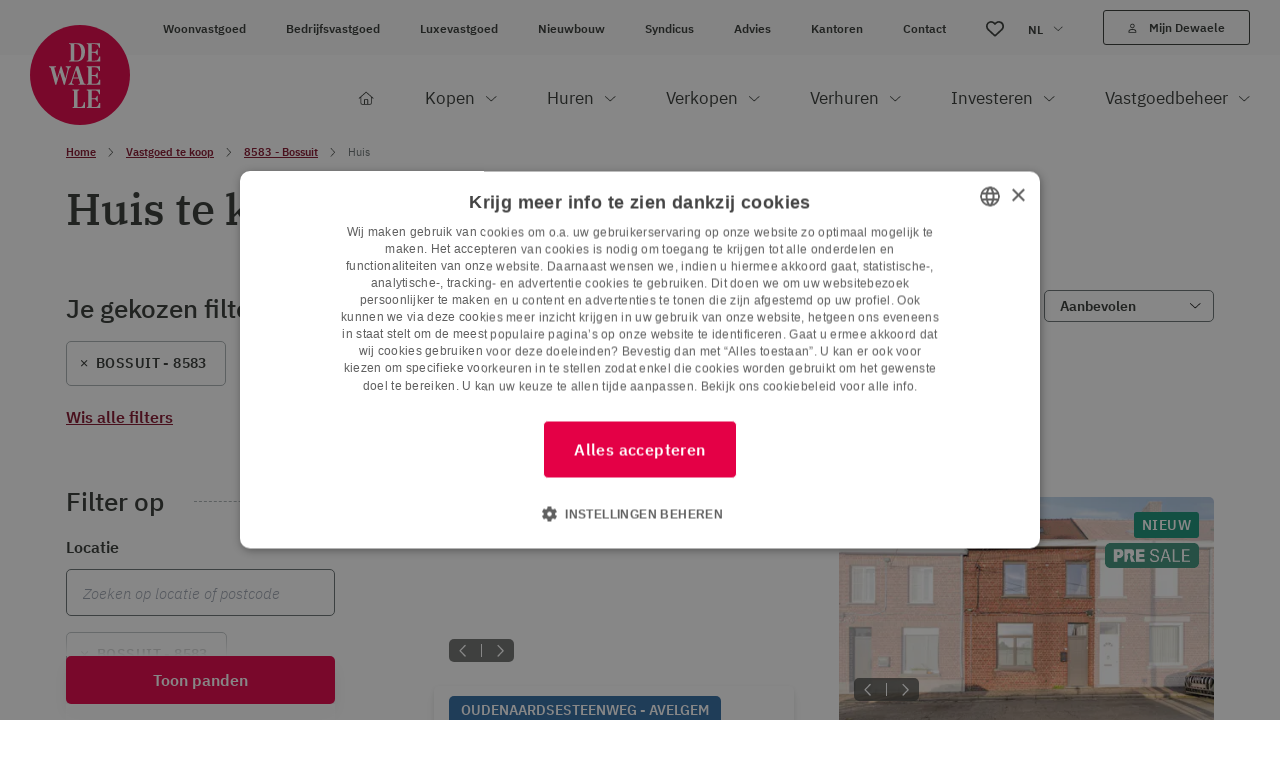

--- FILE ---
content_type: text/html; charset=UTF-8
request_url: https://www.dewaele.com/nl/te-koop/8583-bossuit/huis
body_size: 91371
content:


            






    <!doctype html>
    <html lang="nl">
    <head>
        <meta charset="utf-8">
        <meta http-equiv="x-ua-compatible" content="ie=edge">
        <meta name="viewport" content="width=device-width, initial-scale=1, minimum-scale=1">

                            <link rel="preconnect" href="https://dewaele-cdn.glue.be" crossorigin>
        
        <style>[x-cloak]{display: none!important;}</style>

        <script>sessionStorage.fontsLoaded && document.documentElement.classList.add('fonts-loaded');</script>

                    <link rel="stylesheet" href="https://www.dewaele.com/dist/app.c2b85e69c0b5b978dbd5.css">
                    <script src="//cdn.jsdelivr.net/npm/vue@2/dist/vue.min.js"></script>
<script src="https://webcomponents.prod.dewaele.com/dist/dew-wc.js"></script>

        <script src="https://www.dewaele.com/dist/head.015c1170fb7c06159f9b.js" async></script>
                    



        
            <link rel="icon" type="image/png" href="/favicon-96x96.png" sizes="96x96" />
    <link rel="icon" type="image/svg+xml" href="/favicon.svg" />
    <link rel="shortcut icon" href="/favicon.ico" />
    <link rel="apple-touch-icon" sizes="180x180" href="/apple-touch-icon.png" />
    <meta name="apple-mobile-web-app-title" content="Dewaele" />
    <link rel="manifest" href="/site.webmanifest" />
                                    <style>
        /* One can apply global styling using :root */
        :root {
            --color-primary: 228 0 70;
            --color-secondary: 228 0 70;
            --color-tertiary: 31 61 81;
            --font-sans: 'IBM Plex Sans', Arial, Helvetica, sans-serif;
            --font-serif: 'IBM Plex Serif', 'Times New Roman', Times, serif;
        }
    </style>
    <title>Huis te koop in Bossuit (+ deelgemeenten) - Dewaele</title>
<script>const urlParams = new URLSearchParams(window.location.search);
if(!urlParams.has('disable-gtm')){
dataLayer = [];
(function(w,d,s,l,i){w[l]=w[l]||[];w[l].push({'gtm.start':
new Date().getTime(),event:'gtm.js'});var f=d.getElementsByTagName(s)[0],
j=d.createElement(s),dl=l!='dataLayer'?'&l='+l:'';j.async=true;j.src=
'https://www.googletagmanager.com/gtm.js?id='+i+dl;f.parentNode.insertBefore(j,f);
})(window,document,'script','dataLayer','GTM-KXXZ587');}
</script><meta name="description" content="Een huis kopen in of rond Bossuit? Dewaele heeft een breed gamma aan huizen. Contacteer Dewaele om je ideale thuis te kopen.">
<meta name="referrer" content="no-referrer-when-downgrade">
<meta name="robots" content="all">
<meta content="nl" property="og:locale">
<meta content="en" property="og:locale:alternate">
<meta content="fr" property="og:locale:alternate">
<meta content="Dewaele" property="og:site_name">
<meta content="website" property="og:type">
<meta content="https://www.dewaele.com/nl/te-koop/8583-bossuit/huis" property="og:url">
<meta content="Huis te koop in Bossuit (+ deelgemeenten)" property="og:title">
<meta content="Een huis kopen in of rond Bossuit? Dewaele heeft een breed gamma aan huizen. Contacteer Dewaele om je ideale thuis te kopen." property="og:description">
<meta content="https://www.dewaele.com/volumes/general/_1200x630_crop_center-center_82_none/ogimage.jpg?mtime=1661245425" property="og:image">
<meta content="1200" property="og:image:width">
<meta content="630" property="og:image:height">
<meta content="https://www.tiktok.com/@dewaelevastgoed" property="og:see_also">
<meta content="https://www.instagram.com/dewaele_vastgoed/" property="og:see_also">
<meta content="https://www.youtube.com/channel/UCzpK7xr2pseuZ3JpRJHbMbA" property="og:see_also">
<meta content="https://be.linkedin.com/company/dewaele-vastgoed-&amp;-advies" property="og:see_also">
<meta content="https://www.facebook.com/dewaelevastgoedmetadvies" property="og:see_also">
<meta name="twitter:card" content="summary">
<meta name="twitter:creator" content="@">
<meta name="twitter:title" content="Huis te koop in Bossuit (+ deelgemeenten)">
<meta name="twitter:description" content="Een huis kopen in of rond Bossuit? Dewaele heeft een breed gamma aan huizen. Contacteer Dewaele om je ideale thuis te kopen.">
<meta name="twitter:image" content="https://www.dewaele.com/volumes/general/_800x800_crop_center-center_82_none/ogimage.jpg?mtime=1661245425">
<meta name="twitter:image:width" content="800">
<meta name="twitter:image:height" content="800">
<link href="https://www.dewaele.com/nl/te-koop/8583-bossuit/huis" rel="canonical">
<link href="https://www.dewaele.com/nl" rel="home">
<link href="https://www.dewaele.com/en/for-sale/8583-bossuit/house" rel="alternate" hreflang="en">
<link href="https://www.dewaele.com/fr/a-vendre/8583-bossuit/maison" rel="alternate" hreflang="fr">
<link href="https://www.dewaele.com/nl/te-koop/8583-bossuit/huis" rel="alternate" hreflang="nl"></head>
    <body class="overflow-x-hidden relative"><noscript><iframe src="https://www.googletagmanager.com/ns.html?id=GTM-KXXZ587"
height="0" width="0" style="display:none;visibility:hidden"></iframe></noscript>

        <script src="https://www.dewaele.com/dist/app.015c1170fb7c06159f9b.js" defer></script>
            
    
    <div class="mobile-nav" id="mobile-nav" data-site-navigation>
        


<div class="text-center py-3.75">
    <a href="https://www.dewaele.com/nl/" class="inline-block">
                        
                            
    <svg  width="50" height="50" role="img" aria-label="logo">
        <!-- You cant load SVG’s from different ports, protocols or domains. -->
        <use xlink:href="https://www.dewaele.com/dist/symbol-sprite.a9e7acd1f357b2e9bf2c.svg#logo"/>
    </svg>

            </a>
</div>
<ul class="w-full flex items-center">
                                                                        <li class="w-1/3 border-y border-gray-700 text-xs ">
            <a href="/nl/te-koop/8583-bossuit/huis"
                class="block text-center text-white py-2.5 font-semibold"
            >NL</a>
        </li>
                                                                        <li class="w-1/3 border-y border-gray-700 text-xs border-x">
            <a href="/fr/a-vendre/8583-bossuit/maison"
                class="block text-center text-white py-2.5 "
            >FR</a>
        </li>
                                                                        <li class="w-1/3 border-y border-gray-700 text-xs ">
            <a href="/en/for-sale/8583-bossuit/house"
                class="block text-center text-white py-2.5 "
            >EN</a>
        </li>
    </ul>
    <nav class="mmmenu">
        <ul class="mmmenu__root w-full">
                            <li class="mmmenu__item">
                                            <span class="mmmenu__link--parent border-b border-gray-700 flex justify-between text-gray-300">
                            <span class="pl-7.5 py-3.75 pr-2.5 text-base">Kopen</span>
                            <div class="w-[68px] border-l border-gray-700 flex items-center justify-center flex-shrink-0">
                                    
                                        
    <svg  width="12" height="6" class="inline-block transform -rotate-90" role="img" aria-label="chevron">
        <!-- You cant load SVG’s from different ports, protocols or domains. -->
        <use xlink:href="https://www.dewaele.com/dist/symbol-sprite.a9e7acd1f357b2e9bf2c.svg#chevron"/>
    </svg>

                            </div>
                        </span>

                        <ul class="mmmenu__sub text-white">
                            <li class="mmmenu__item bg-white bg-opacity-25 px-7.5 py-3.75 flex items-center">
                                <a class="mmmenu__back-link flex items-center cursor-pointer text-white text-base w-[30px]">
                                        
                                        
    <svg  width="12" height="6" class="inline-block flex-shrink-0 mr-15 transform rotate-90" role="img" aria-label="chevron">
        <!-- You cant load SVG’s from different ports, protocols or domains. -->
        <use xlink:href="https://www.dewaele.com/dist/symbol-sprite.a9e7acd1f357b2e9bf2c.svg#chevron"/>
    </svg>

                                </a>
                                                                    <a href="https://www.dewaele.com/nl/te-koop/alle" class="font-semibold">
                                        Kopen
                                    </a>
                                                            </li>

                                                                                                                                                <li class="mmmenu__item">
                                                                            <span class="mmmenu__link--parent border-b border-gray-700 flex justify-between text-gray-300">
                                            <span class="pl-7.5 py-3.75 pr-2.5 text-base">Woonvastgoed</span>
                                            <div class="w-[68px] border-l border-gray-700 flex items-center justify-center flex-shrink-0">
                                                    
                                        
    <svg  width="12" height="6" class="inline-block transform -rotate-90" role="img" aria-label="chevron">
        <!-- You cant load SVG’s from different ports, protocols or domains. -->
        <use xlink:href="https://www.dewaele.com/dist/symbol-sprite.a9e7acd1f357b2e9bf2c.svg#chevron"/>
    </svg>

                                            </div>
                                        </span>

                                        <ul class="mmmenu__sub">
                                            <li class="mmmenu__item bg-white bg-opacity-25 px-7.5 py-3.75">
                                                <a class="mmmenu__back-link cursor-pointer font-semibold text-white text-base flex items-center">
                                                        
                                        
    <svg  width="12" height="6" class="inline-block flex-shrink-0 mr-4 transform rotate-90" role="img" aria-label="chevron">
        <!-- You cant load SVG’s from different ports, protocols or domains. -->
        <use xlink:href="https://www.dewaele.com/dist/symbol-sprite.a9e7acd1f357b2e9bf2c.svg#chevron"/>
    </svg>

                                                    Woonvastgoed
                                                </a>
                                            </li>
                                                                                            <li class="mmmenu__item">
                                                    <a class="px-7.5 py-3.75 text-base border-b border-gray-700 flex justify-between text-gray-300"
                                                        href="https://www.dewaele.com/nl/te-koop/alle/huis"
                                                                                                            >
                                                        Huis
                                                    </a>
                                                </li>
                                                                                            <li class="mmmenu__item">
                                                    <a class="px-7.5 py-3.75 text-base border-b border-gray-700 flex justify-between text-gray-300"
                                                        href="https://www.dewaele.com/nl/te-koop/alle/appartement"
                                                                                                            >
                                                        Appartement
                                                    </a>
                                                </li>
                                                                                            <li class="mmmenu__item">
                                                    <a class="px-7.5 py-3.75 text-base border-b border-gray-700 flex justify-between text-gray-300"
                                                        href="https://www.dewaele.com/nl/te-koop/alle/garage"
                                                                                                            >
                                                        Garage
                                                    </a>
                                                </li>
                                                                                            <li class="mmmenu__item">
                                                    <a class="px-7.5 py-3.75 text-base border-b border-gray-700 flex justify-between text-gray-300"
                                                        href="https://www.dewaele.com/nl/te-koop/nieuwbouw/woonvastgoed"
                                                                                                            >
                                                        Nieuwbouw
                                                    </a>
                                                </li>
                                                                                            <li class="mmmenu__item">
                                                    <a class="px-7.5 py-3.75 text-base border-b border-gray-700 flex justify-between text-gray-300"
                                                        href="https://www.dewaele.com/nl/te-koop/alle/appartement/studentenkamer"
                                                                                                            >
                                                        Studentenkamer
                                                    </a>
                                                </li>
                                                                                            <li class="mmmenu__item">
                                                    <a class="px-7.5 py-3.75 text-base border-b border-gray-700 flex justify-between text-gray-300"
                                                        href="https://www.dewaele.com/nl/te-koop/investeringsvastgoed/woonvastgoed-investering"
                                                                                                            >
                                                        Beleggingsvastgoed
                                                    </a>
                                                </li>
                                                                                            <li class="mmmenu__item">
                                                    <a class="px-7.5 py-3.75 text-base border-b border-gray-700 flex justify-between text-gray-300"
                                                        href="https://www.dewaele.com/nl/te-koop/alle/grond/bouwgrond"
                                                                                                            >
                                                        Bouwgrond
                                                    </a>
                                                </li>
                                                                                    </ul>
                                                                    </li>
                                                            <li class="mmmenu__item">
                                                                            <span class="mmmenu__link--parent border-b border-gray-700 flex justify-between text-gray-300">
                                            <span class="pl-7.5 py-3.75 pr-2.5 text-base">Luxevastgoed</span>
                                            <div class="w-[68px] border-l border-gray-700 flex items-center justify-center flex-shrink-0">
                                                    
                                        
    <svg  width="12" height="6" class="inline-block transform -rotate-90" role="img" aria-label="chevron">
        <!-- You cant load SVG’s from different ports, protocols or domains. -->
        <use xlink:href="https://www.dewaele.com/dist/symbol-sprite.a9e7acd1f357b2e9bf2c.svg#chevron"/>
    </svg>

                                            </div>
                                        </span>

                                        <ul class="mmmenu__sub">
                                            <li class="mmmenu__item bg-white bg-opacity-25 px-7.5 py-3.75">
                                                <a class="mmmenu__back-link cursor-pointer font-semibold text-white text-base flex items-center">
                                                        
                                        
    <svg  width="12" height="6" class="inline-block flex-shrink-0 mr-4 transform rotate-90" role="img" aria-label="chevron">
        <!-- You cant load SVG’s from different ports, protocols or domains. -->
        <use xlink:href="https://www.dewaele.com/dist/symbol-sprite.a9e7acd1f357b2e9bf2c.svg#chevron"/>
    </svg>

                                                    Luxevastgoed
                                                </a>
                                            </li>
                                                                                            <li class="mmmenu__item">
                                                    <a class="px-7.5 py-3.75 text-base border-b border-gray-700 flex justify-between text-gray-300"
                                                        href="https://www.dewaele.com/nl/te-koop/alle/appartement/luxe"
                                                                                                            >
                                                        Luxe appartement
                                                    </a>
                                                </li>
                                                                                            <li class="mmmenu__item">
                                                    <a class="px-7.5 py-3.75 text-base border-b border-gray-700 flex justify-between text-gray-300"
                                                        href="https://www.dewaele.com/nl/te-koop/luxevastgoed/luxe-villa"
                                                                                                            >
                                                        Luxe villa
                                                    </a>
                                                </li>
                                                                                            <li class="mmmenu__item">
                                                    <a class="px-7.5 py-3.75 text-base border-b border-gray-700 flex justify-between text-gray-300"
                                                        href="https://www.dewaele.com/nl/te-koop/alle/grond/bouwgrond/exclusief"
                                                                                                            >
                                                        Bouwgrond
                                                    </a>
                                                </li>
                                                                                            <li class="mmmenu__item">
                                                    <a class="px-7.5 py-3.75 text-base border-b border-gray-700 flex justify-between text-gray-300"
                                                        href="https://www.dewaele.com/nl/te-koop/nieuwbouw/luxevastgoed"
                                                                                                            >
                                                        Nieuwbouw
                                                    </a>
                                                </li>
                                                                                    </ul>
                                                                    </li>
                                                            <li class="mmmenu__item">
                                                                            <span class="mmmenu__link--parent border-b border-gray-700 flex justify-between text-gray-300">
                                            <span class="pl-7.5 py-3.75 pr-2.5 text-base">Bedrijfsvastgoed</span>
                                            <div class="w-[68px] border-l border-gray-700 flex items-center justify-center flex-shrink-0">
                                                    
                                        
    <svg  width="12" height="6" class="inline-block transform -rotate-90" role="img" aria-label="chevron">
        <!-- You cant load SVG’s from different ports, protocols or domains. -->
        <use xlink:href="https://www.dewaele.com/dist/symbol-sprite.a9e7acd1f357b2e9bf2c.svg#chevron"/>
    </svg>

                                            </div>
                                        </span>

                                        <ul class="mmmenu__sub">
                                            <li class="mmmenu__item bg-white bg-opacity-25 px-7.5 py-3.75">
                                                <a class="mmmenu__back-link cursor-pointer font-semibold text-white text-base flex items-center">
                                                        
                                        
    <svg  width="12" height="6" class="inline-block flex-shrink-0 mr-4 transform rotate-90" role="img" aria-label="chevron">
        <!-- You cant load SVG’s from different ports, protocols or domains. -->
        <use xlink:href="https://www.dewaele.com/dist/symbol-sprite.a9e7acd1f357b2e9bf2c.svg#chevron"/>
    </svg>

                                                    Bedrijfsvastgoed
                                                </a>
                                            </li>
                                                                                            <li class="mmmenu__item">
                                                    <a class="px-7.5 py-3.75 text-base border-b border-gray-700 flex justify-between text-gray-300"
                                                        href="https://www.dewaele.com/nl/te-koop/alle/industrie"
                                                                                                            >
                                                        Industrie
                                                    </a>
                                                </li>
                                                                                            <li class="mmmenu__item">
                                                    <a class="px-7.5 py-3.75 text-base border-b border-gray-700 flex justify-between text-gray-300"
                                                        href="https://www.dewaele.com/nl/te-koop/alle/commercieel"
                                                                                                            >
                                                        Commercieel
                                                    </a>
                                                </li>
                                                                                            <li class="mmmenu__item">
                                                    <a class="px-7.5 py-3.75 text-base border-b border-gray-700 flex justify-between text-gray-300"
                                                        href="https://www.dewaele.com/nl/te-koop/alle/loods"
                                                                                                            >
                                                        Loods
                                                    </a>
                                                </li>
                                                                                            <li class="mmmenu__item">
                                                    <a class="px-7.5 py-3.75 text-base border-b border-gray-700 flex justify-between text-gray-300"
                                                        href="https://www.dewaele.com/nl/te-koop/alle/kantoor"
                                                                                                            >
                                                        Kantoor
                                                    </a>
                                                </li>
                                                                                            <li class="mmmenu__item">
                                                    <a class="px-7.5 py-3.75 text-base border-b border-gray-700 flex justify-between text-gray-300"
                                                        href="https://www.dewaele.com/nl/te-koop/alle/horeca"
                                                                                                            >
                                                        Horeca
                                                    </a>
                                                </li>
                                                                                            <li class="mmmenu__item">
                                                    <a class="px-7.5 py-3.75 text-base border-b border-gray-700 flex justify-between text-gray-300"
                                                        href="https://www.dewaele.com/nl/te-koop/alle/grond/bedrijfsgrond"
                                                                                                            >
                                                        Bedrijfsgrond
                                                    </a>
                                                </li>
                                                                                            <li class="mmmenu__item">
                                                    <a class="px-7.5 py-3.75 text-base border-b border-gray-700 flex justify-between text-gray-300"
                                                        href="https://www.dewaele.com/nl/over-te-nemen"
                                                                                                            >
                                                        Over te nemen
                                                    </a>
                                                </li>
                                                                                            <li class="mmmenu__item">
                                                    <a class="px-7.5 py-3.75 text-base border-b border-gray-700 flex justify-between text-gray-300"
                                                        href="https://www.dewaele.com/nl/te-koop/investeringsvastgoed/bedrijfsvastgoed-investering"
                                                                                                            >
                                                        Beleggingsvastgoed
                                                    </a>
                                                </li>
                                                                                    </ul>
                                                                    </li>
                                                            <li class="mmmenu__item">
                                                                            <span class="mmmenu__link--parent border-b border-gray-700 flex justify-between text-gray-300">
                                            <span class="pl-7.5 py-3.75 pr-2.5 text-base">Nieuwbouw</span>
                                            <div class="w-[68px] border-l border-gray-700 flex items-center justify-center flex-shrink-0">
                                                    
                                        
    <svg  width="12" height="6" class="inline-block transform -rotate-90" role="img" aria-label="chevron">
        <!-- You cant load SVG’s from different ports, protocols or domains. -->
        <use xlink:href="https://www.dewaele.com/dist/symbol-sprite.a9e7acd1f357b2e9bf2c.svg#chevron"/>
    </svg>

                                            </div>
                                        </span>

                                        <ul class="mmmenu__sub">
                                            <li class="mmmenu__item bg-white bg-opacity-25 px-7.5 py-3.75">
                                                <a class="mmmenu__back-link cursor-pointer font-semibold text-white text-base flex items-center">
                                                        
                                        
    <svg  width="12" height="6" class="inline-block flex-shrink-0 mr-4 transform rotate-90" role="img" aria-label="chevron">
        <!-- You cant load SVG’s from different ports, protocols or domains. -->
        <use xlink:href="https://www.dewaele.com/dist/symbol-sprite.a9e7acd1f357b2e9bf2c.svg#chevron"/>
    </svg>

                                                    Nieuwbouw
                                                </a>
                                            </li>
                                                                                            <li class="mmmenu__item">
                                                    <a class="px-7.5 py-3.75 text-base border-b border-gray-700 flex justify-between text-gray-300"
                                                        href="https://www.dewaele.com/nl/te-koop/nieuwbouw/woonvastgoed/huis"
                                                                                                            >
                                                        Nieuwbouw huis
                                                    </a>
                                                </li>
                                                                                            <li class="mmmenu__item">
                                                    <a class="px-7.5 py-3.75 text-base border-b border-gray-700 flex justify-between text-gray-300"
                                                        href="https://www.dewaele.com/nl/te-koop/nieuwbouw/woonvastgoed/appartement"
                                                                                                            >
                                                        Nieuwbouw appartement
                                                    </a>
                                                </li>
                                                                                            <li class="mmmenu__item">
                                                    <a class="px-7.5 py-3.75 text-base border-b border-gray-700 flex justify-between text-gray-300"
                                                        href="https://www.dewaele.com/nl/te-koop/nieuwbouw/bedrijfsvastgoed-nieuwbouw"
                                                                                                            >
                                                        Bedrijfsvastgoed
                                                    </a>
                                                </li>
                                                                                            <li class="mmmenu__item">
                                                    <a class="px-7.5 py-3.75 text-base border-b border-gray-700 flex justify-between text-gray-300"
                                                        href="https://www.dewaele.com/nl/te-koop/alle/grond/bedrijfsgrond"
                                                                                                            >
                                                        Bedrijfsgrond
                                                    </a>
                                                </li>
                                                                                            <li class="mmmenu__item">
                                                    <a class="px-7.5 py-3.75 text-base border-b border-gray-700 flex justify-between text-gray-300"
                                                        href="https://www.dewaele.com/nl/te-koop/investeringsvastgoed/nieuwbouw-investering"
                                                                                                            >
                                                        Nieuwbouwinvestering
                                                    </a>
                                                </li>
                                                                                    </ul>
                                                                    </li>
                                                            <li class="mmmenu__item">
                                                                            <span class="mmmenu__link--parent  flex justify-between text-gray-300">
                                            <span class="pl-7.5 py-3.75 pr-2.5 text-base">Advies</span>
                                            <div class="w-[68px] border-l border-gray-700 flex items-center justify-center flex-shrink-0">
                                                    
                                        
    <svg  width="12" height="6" class="inline-block transform -rotate-90" role="img" aria-label="chevron">
        <!-- You cant load SVG’s from different ports, protocols or domains. -->
        <use xlink:href="https://www.dewaele.com/dist/symbol-sprite.a9e7acd1f357b2e9bf2c.svg#chevron"/>
    </svg>

                                            </div>
                                        </span>

                                        <ul class="mmmenu__sub">
                                            <li class="mmmenu__item bg-white bg-opacity-25 px-7.5 py-3.75">
                                                <a class="mmmenu__back-link cursor-pointer font-semibold text-white text-base flex items-center">
                                                        
                                        
    <svg  width="12" height="6" class="inline-block flex-shrink-0 mr-4 transform rotate-90" role="img" aria-label="chevron">
        <!-- You cant load SVG’s from different ports, protocols or domains. -->
        <use xlink:href="https://www.dewaele.com/dist/symbol-sprite.a9e7acd1f357b2e9bf2c.svg#chevron"/>
    </svg>

                                                    Advies
                                                </a>
                                            </li>
                                                                                            <li class="mmmenu__item">
                                                    <a class="px-7.5 py-3.75 text-base border-b border-gray-700 flex justify-between text-gray-300"
                                                        href="https://www.dewaele.com/nl/advies/notariskosten-hoeveel"
                                                                                                            >
                                                        Hoeveel notariskosten moet ik betalen?
                                                    </a>
                                                </li>
                                                                                            <li class="mmmenu__item">
                                                    <a class="px-7.5 py-3.75 text-base border-b border-gray-700 flex justify-between text-gray-300"
                                                        href="https://www.dewaele.com/nl/advies/verkoop-bod-uitbrengen"
                                                                                                            >
                                                        Een bod uitbrengen: hoe doe je dat?
                                                    </a>
                                                </li>
                                                                                            <li class="mmmenu__item">
                                                    <a class="px-7.5 py-3.75 text-base border-b border-gray-700 flex justify-between text-gray-300"
                                                        href="https://www.dewaele.com/nl/advies/registratierechten-3-procent"
                                                                                                            >
                                                        Registratierechten anno 2026 in Vlaanderen: een overzicht!
                                                    </a>
                                                </li>
                                                                                    </ul>
                                                                    </li>
                                                    </ul>
                                    </li>
                            <li class="mmmenu__item">
                                            <span class="mmmenu__link--parent border-b border-gray-700 flex justify-between text-gray-300">
                            <span class="pl-7.5 py-3.75 pr-2.5 text-base">Huren</span>
                            <div class="w-[68px] border-l border-gray-700 flex items-center justify-center flex-shrink-0">
                                    
                                        
    <svg  width="12" height="6" class="inline-block transform -rotate-90" role="img" aria-label="chevron">
        <!-- You cant load SVG’s from different ports, protocols or domains. -->
        <use xlink:href="https://www.dewaele.com/dist/symbol-sprite.a9e7acd1f357b2e9bf2c.svg#chevron"/>
    </svg>

                            </div>
                        </span>

                        <ul class="mmmenu__sub text-white">
                            <li class="mmmenu__item bg-white bg-opacity-25 px-7.5 py-3.75 flex items-center">
                                <a class="mmmenu__back-link flex items-center cursor-pointer text-white text-base w-[30px]">
                                        
                                        
    <svg  width="12" height="6" class="inline-block flex-shrink-0 mr-15 transform rotate-90" role="img" aria-label="chevron">
        <!-- You cant load SVG’s from different ports, protocols or domains. -->
        <use xlink:href="https://www.dewaele.com/dist/symbol-sprite.a9e7acd1f357b2e9bf2c.svg#chevron"/>
    </svg>

                                </a>
                                                                    <a href="https://www.dewaele.com/nl/te-huur/alle" class="font-semibold">
                                        Huren
                                    </a>
                                                            </li>

                                                                                                                                                <li class="mmmenu__item">
                                                                            <span class="mmmenu__link--parent border-b border-gray-700 flex justify-between text-gray-300">
                                            <span class="pl-7.5 py-3.75 pr-2.5 text-base">Woonvastgoed</span>
                                            <div class="w-[68px] border-l border-gray-700 flex items-center justify-center flex-shrink-0">
                                                    
                                        
    <svg  width="12" height="6" class="inline-block transform -rotate-90" role="img" aria-label="chevron">
        <!-- You cant load SVG’s from different ports, protocols or domains. -->
        <use xlink:href="https://www.dewaele.com/dist/symbol-sprite.a9e7acd1f357b2e9bf2c.svg#chevron"/>
    </svg>

                                            </div>
                                        </span>

                                        <ul class="mmmenu__sub">
                                            <li class="mmmenu__item bg-white bg-opacity-25 px-7.5 py-3.75">
                                                <a class="mmmenu__back-link cursor-pointer font-semibold text-white text-base flex items-center">
                                                        
                                        
    <svg  width="12" height="6" class="inline-block flex-shrink-0 mr-4 transform rotate-90" role="img" aria-label="chevron">
        <!-- You cant load SVG’s from different ports, protocols or domains. -->
        <use xlink:href="https://www.dewaele.com/dist/symbol-sprite.a9e7acd1f357b2e9bf2c.svg#chevron"/>
    </svg>

                                                    Woonvastgoed
                                                </a>
                                            </li>
                                                                                            <li class="mmmenu__item">
                                                    <a class="px-7.5 py-3.75 text-base border-b border-gray-700 flex justify-between text-gray-300"
                                                        href="https://www.dewaele.com/nl/te-huur/alle/huis"
                                                                                                            >
                                                        Huis
                                                    </a>
                                                </li>
                                                                                            <li class="mmmenu__item">
                                                    <a class="px-7.5 py-3.75 text-base border-b border-gray-700 flex justify-between text-gray-300"
                                                        href="https://www.dewaele.com/nl/te-huur/alle/appartement"
                                                                                                            >
                                                        Appartement
                                                    </a>
                                                </li>
                                                                                            <li class="mmmenu__item">
                                                    <a class="px-7.5 py-3.75 text-base border-b border-gray-700 flex justify-between text-gray-300"
                                                        href="https://www.dewaele.com/nl/te-huur/alle/garage"
                                                                                                            >
                                                        Garage
                                                    </a>
                                                </li>
                                                                                            <li class="mmmenu__item">
                                                    <a class="px-7.5 py-3.75 text-base border-b border-gray-700 flex justify-between text-gray-300"
                                                        href="https://www.dewaele.com/nl/te-huur/alle/appartement/kamer"
                                                                                                            >
                                                        Studentenkamer
                                                    </a>
                                                </li>
                                                                                    </ul>
                                                                    </li>
                                                            <li class="mmmenu__item">
                                                                            <span class="mmmenu__link--parent border-b border-gray-700 flex justify-between text-gray-300">
                                            <span class="pl-7.5 py-3.75 pr-2.5 text-base">Luxevastgoed</span>
                                            <div class="w-[68px] border-l border-gray-700 flex items-center justify-center flex-shrink-0">
                                                    
                                        
    <svg  width="12" height="6" class="inline-block transform -rotate-90" role="img" aria-label="chevron">
        <!-- You cant load SVG’s from different ports, protocols or domains. -->
        <use xlink:href="https://www.dewaele.com/dist/symbol-sprite.a9e7acd1f357b2e9bf2c.svg#chevron"/>
    </svg>

                                            </div>
                                        </span>

                                        <ul class="mmmenu__sub">
                                            <li class="mmmenu__item bg-white bg-opacity-25 px-7.5 py-3.75">
                                                <a class="mmmenu__back-link cursor-pointer font-semibold text-white text-base flex items-center">
                                                        
                                        
    <svg  width="12" height="6" class="inline-block flex-shrink-0 mr-4 transform rotate-90" role="img" aria-label="chevron">
        <!-- You cant load SVG’s from different ports, protocols or domains. -->
        <use xlink:href="https://www.dewaele.com/dist/symbol-sprite.a9e7acd1f357b2e9bf2c.svg#chevron"/>
    </svg>

                                                    Luxevastgoed
                                                </a>
                                            </li>
                                                                                            <li class="mmmenu__item">
                                                    <a class="px-7.5 py-3.75 text-base border-b border-gray-700 flex justify-between text-gray-300"
                                                        href="https://www.dewaele.com/nl/te-huur/alle/appartement/luxe-appartement"
                                                                                                            >
                                                        Luxe appartement
                                                    </a>
                                                </li>
                                                                                            <li class="mmmenu__item">
                                                    <a class="px-7.5 py-3.75 text-base border-b border-gray-700 flex justify-between text-gray-300"
                                                        href="https://www.dewaele.com/nl/te-huur/alle/villa"
                                                                                                            >
                                                        Villa
                                                    </a>
                                                </li>
                                                                                    </ul>
                                                                    </li>
                                                            <li class="mmmenu__item">
                                                                            <span class="mmmenu__link--parent border-b border-gray-700 flex justify-between text-gray-300">
                                            <span class="pl-7.5 py-3.75 pr-2.5 text-base">Bedrijfsvastgoed</span>
                                            <div class="w-[68px] border-l border-gray-700 flex items-center justify-center flex-shrink-0">
                                                    
                                        
    <svg  width="12" height="6" class="inline-block transform -rotate-90" role="img" aria-label="chevron">
        <!-- You cant load SVG’s from different ports, protocols or domains. -->
        <use xlink:href="https://www.dewaele.com/dist/symbol-sprite.a9e7acd1f357b2e9bf2c.svg#chevron"/>
    </svg>

                                            </div>
                                        </span>

                                        <ul class="mmmenu__sub">
                                            <li class="mmmenu__item bg-white bg-opacity-25 px-7.5 py-3.75">
                                                <a class="mmmenu__back-link cursor-pointer font-semibold text-white text-base flex items-center">
                                                        
                                        
    <svg  width="12" height="6" class="inline-block flex-shrink-0 mr-4 transform rotate-90" role="img" aria-label="chevron">
        <!-- You cant load SVG’s from different ports, protocols or domains. -->
        <use xlink:href="https://www.dewaele.com/dist/symbol-sprite.a9e7acd1f357b2e9bf2c.svg#chevron"/>
    </svg>

                                                    Bedrijfsvastgoed
                                                </a>
                                            </li>
                                                                                            <li class="mmmenu__item">
                                                    <a class="px-7.5 py-3.75 text-base border-b border-gray-700 flex justify-between text-gray-300"
                                                        href="https://www.dewaele.com/nl/te-huur/alle/industrie"
                                                                                                            >
                                                        Industrie
                                                    </a>
                                                </li>
                                                                                            <li class="mmmenu__item">
                                                    <a class="px-7.5 py-3.75 text-base border-b border-gray-700 flex justify-between text-gray-300"
                                                        href="https://www.dewaele.com/nl/te-huur/alle/commercieel"
                                                                                                            >
                                                        Commercieel
                                                    </a>
                                                </li>
                                                                                            <li class="mmmenu__item">
                                                    <a class="px-7.5 py-3.75 text-base border-b border-gray-700 flex justify-between text-gray-300"
                                                        href="https://www.dewaele.com/nl/te-huur/alle/loods"
                                                                                                            >
                                                        Loods
                                                    </a>
                                                </li>
                                                                                            <li class="mmmenu__item">
                                                    <a class="px-7.5 py-3.75 text-base border-b border-gray-700 flex justify-between text-gray-300"
                                                        href="https://www.dewaele.com/nl/te-huur/alle/kantoor"
                                                                                                            >
                                                        Kantoor
                                                    </a>
                                                </li>
                                                                                            <li class="mmmenu__item">
                                                    <a class="px-7.5 py-3.75 text-base border-b border-gray-700 flex justify-between text-gray-300"
                                                        href="https://www.dewaele.com/nl/over-te-nemen"
                                                                                                            >
                                                        Overnames
                                                    </a>
                                                </li>
                                                                                    </ul>
                                                                    </li>
                                                            <li class="mmmenu__item">
                                                                            <span class="mmmenu__link--parent border-b border-gray-700 flex justify-between text-gray-300">
                                            <span class="pl-7.5 py-3.75 pr-2.5 text-base">Rent to Buy</span>
                                            <div class="w-[68px] border-l border-gray-700 flex items-center justify-center flex-shrink-0">
                                                    
                                        
    <svg  width="12" height="6" class="inline-block transform -rotate-90" role="img" aria-label="chevron">
        <!-- You cant load SVG’s from different ports, protocols or domains. -->
        <use xlink:href="https://www.dewaele.com/dist/symbol-sprite.a9e7acd1f357b2e9bf2c.svg#chevron"/>
    </svg>

                                            </div>
                                        </span>

                                        <ul class="mmmenu__sub">
                                            <li class="mmmenu__item bg-white bg-opacity-25 px-7.5 py-3.75">
                                                <a class="mmmenu__back-link cursor-pointer font-semibold text-white text-base flex items-center">
                                                        
                                        
    <svg  width="12" height="6" class="inline-block flex-shrink-0 mr-4 transform rotate-90" role="img" aria-label="chevron">
        <!-- You cant load SVG’s from different ports, protocols or domains. -->
        <use xlink:href="https://www.dewaele.com/dist/symbol-sprite.a9e7acd1f357b2e9bf2c.svg#chevron"/>
    </svg>

                                                    Rent to Buy
                                                </a>
                                            </li>
                                                                                    </ul>
                                                                    </li>
                                                            <li class="mmmenu__item">
                                                                            <span class="mmmenu__link--parent  flex justify-between text-gray-300">
                                            <span class="pl-7.5 py-3.75 pr-2.5 text-base">Advies</span>
                                            <div class="w-[68px] border-l border-gray-700 flex items-center justify-center flex-shrink-0">
                                                    
                                        
    <svg  width="12" height="6" class="inline-block transform -rotate-90" role="img" aria-label="chevron">
        <!-- You cant load SVG’s from different ports, protocols or domains. -->
        <use xlink:href="https://www.dewaele.com/dist/symbol-sprite.a9e7acd1f357b2e9bf2c.svg#chevron"/>
    </svg>

                                            </div>
                                        </span>

                                        <ul class="mmmenu__sub">
                                            <li class="mmmenu__item bg-white bg-opacity-25 px-7.5 py-3.75">
                                                <a class="mmmenu__back-link cursor-pointer font-semibold text-white text-base flex items-center">
                                                        
                                        
    <svg  width="12" height="6" class="inline-block flex-shrink-0 mr-4 transform rotate-90" role="img" aria-label="chevron">
        <!-- You cant load SVG’s from different ports, protocols or domains. -->
        <use xlink:href="https://www.dewaele.com/dist/symbol-sprite.a9e7acd1f357b2e9bf2c.svg#chevron"/>
    </svg>

                                                    Advies
                                                </a>
                                            </li>
                                                                                            <li class="mmmenu__item">
                                                    <a class="px-7.5 py-3.75 text-base border-b border-gray-700 flex justify-between text-gray-300"
                                                        href="https://www.dewaele.com/nl/advies/verzekeren-van-een-huurwoning-hoe-zit-dat-nu-precies"
                                                                                                            >
                                                        Verzekeren van een huurwoning: verplichtingen van de huurder
                                                    </a>
                                                </li>
                                                                                            <li class="mmmenu__item">
                                                    <a class="px-7.5 py-3.75 text-base border-b border-gray-700 flex justify-between text-gray-300"
                                                        href="https://www.dewaele.com/nl/advies/plaatsbeschrijving"
                                                                                                            >
                                                        Wat is een plaatsbeschrijving en waarom is dit nodig?
                                                    </a>
                                                </li>
                                                                                            <li class="mmmenu__item">
                                                    <a class="px-7.5 py-3.75 text-base border-b border-gray-700 flex justify-between text-gray-300"
                                                        href="https://www.dewaele.com/nl/advies/kosten-bij-huren-bedrijfsvastgoed"
                                                                                                            >
                                                        Met welke kosten moet ik rekening houden als ik een bedrijfsgebouw of handelspand wil huren?
                                                    </a>
                                                </li>
                                                                                    </ul>
                                                                    </li>
                                                    </ul>
                                    </li>
                            <li class="mmmenu__item">
                                            <span class="mmmenu__link--parent border-b border-gray-700 flex justify-between text-gray-300">
                            <span class="pl-7.5 py-3.75 pr-2.5 text-base">Verkopen</span>
                            <div class="w-[68px] border-l border-gray-700 flex items-center justify-center flex-shrink-0">
                                    
                                        
    <svg  width="12" height="6" class="inline-block transform -rotate-90" role="img" aria-label="chevron">
        <!-- You cant load SVG’s from different ports, protocols or domains. -->
        <use xlink:href="https://www.dewaele.com/dist/symbol-sprite.a9e7acd1f357b2e9bf2c.svg#chevron"/>
    </svg>

                            </div>
                        </span>

                        <ul class="mmmenu__sub text-white">
                            <li class="mmmenu__item bg-white bg-opacity-25 px-7.5 py-3.75 flex items-center">
                                <a class="mmmenu__back-link flex items-center cursor-pointer text-white text-base w-[30px]">
                                        
                                        
    <svg  width="12" height="6" class="inline-block flex-shrink-0 mr-15 transform rotate-90" role="img" aria-label="chevron">
        <!-- You cant load SVG’s from different ports, protocols or domains. -->
        <use xlink:href="https://www.dewaele.com/dist/symbol-sprite.a9e7acd1f357b2e9bf2c.svg#chevron"/>
    </svg>

                                </a>
                                                                    <a href="https://www.dewaele.com/nl/verkopen" class="font-semibold">
                                        Verkopen
                                    </a>
                                                            </li>

                                                                                                                                                <li class="mmmenu__item">
                                                                            <span class="mmmenu__link--parent border-b border-gray-700 flex justify-between text-gray-300">
                                            <span class="pl-7.5 py-3.75 pr-2.5 text-base">Verkopen van</span>
                                            <div class="w-[68px] border-l border-gray-700 flex items-center justify-center flex-shrink-0">
                                                    
                                        
    <svg  width="12" height="6" class="inline-block transform -rotate-90" role="img" aria-label="chevron">
        <!-- You cant load SVG’s from different ports, protocols or domains. -->
        <use xlink:href="https://www.dewaele.com/dist/symbol-sprite.a9e7acd1f357b2e9bf2c.svg#chevron"/>
    </svg>

                                            </div>
                                        </span>

                                        <ul class="mmmenu__sub">
                                            <li class="mmmenu__item bg-white bg-opacity-25 px-7.5 py-3.75">
                                                <a class="mmmenu__back-link cursor-pointer font-semibold text-white text-base flex items-center">
                                                        
                                        
    <svg  width="12" height="6" class="inline-block flex-shrink-0 mr-4 transform rotate-90" role="img" aria-label="chevron">
        <!-- You cant load SVG’s from different ports, protocols or domains. -->
        <use xlink:href="https://www.dewaele.com/dist/symbol-sprite.a9e7acd1f357b2e9bf2c.svg#chevron"/>
    </svg>

                                                    Verkopen van
                                                </a>
                                            </li>
                                                                                            <li class="mmmenu__item">
                                                    <a class="px-7.5 py-3.75 text-base border-b border-gray-700 flex justify-between text-gray-300"
                                                        href="https://www.dewaele.com/nl/verkopen/woonvastgoed"
                                                                                                            >
                                                        Woonvastgoed
                                                    </a>
                                                </li>
                                                                                            <li class="mmmenu__item">
                                                    <a class="px-7.5 py-3.75 text-base border-b border-gray-700 flex justify-between text-gray-300"
                                                        href="https://www.dewaele.com/nl/verkopen/bedrijfsvastgoed"
                                                                                                            >
                                                        Bedrijfsvastgoed
                                                    </a>
                                                </li>
                                                                                            <li class="mmmenu__item">
                                                    <a class="px-7.5 py-3.75 text-base border-b border-gray-700 flex justify-between text-gray-300"
                                                        href="https://www.dewaele.com/nl/luxevastgoed/onze-aanpak"
                                                                                                            >
                                                        Luxevastgoed
                                                    </a>
                                                </li>
                                                                                            <li class="mmmenu__item">
                                                    <a class="px-7.5 py-3.75 text-base border-b border-gray-700 flex justify-between text-gray-300"
                                                        href="https://www.dewaele.com/nl/verkopen/nieuwbouw"
                                                                                                            >
                                                        Projecten
                                                    </a>
                                                </li>
                                                                                            <li class="mmmenu__item">
                                                    <a class="px-7.5 py-3.75 text-base border-b border-gray-700 flex justify-between text-gray-300"
                                                        href="https://www.dewaele.com/nl/investeren-in-vastgoed/patrimoniumvennootschappen"
                                                                                                            >
                                                        Patrimoniumvennootschap
                                                    </a>
                                                </li>
                                                                                            <li class="mmmenu__item">
                                                    <a class="px-7.5 py-3.75 text-base border-b border-gray-700 flex justify-between text-gray-300"
                                                        href="https://www.dewaele.com/nl/verkopen/tweedeverblijf"
                                                                                                            >
                                                        Tweede verblijf
                                                    </a>
                                                </li>
                                                                                    </ul>
                                                                    </li>
                                                            <li class="mmmenu__item">
                                                                            <span class="mmmenu__link--parent border-b border-gray-700 flex justify-between text-gray-300">
                                            <span class="pl-7.5 py-3.75 pr-2.5 text-base">Diensten</span>
                                            <div class="w-[68px] border-l border-gray-700 flex items-center justify-center flex-shrink-0">
                                                    
                                        
    <svg  width="12" height="6" class="inline-block transform -rotate-90" role="img" aria-label="chevron">
        <!-- You cant load SVG’s from different ports, protocols or domains. -->
        <use xlink:href="https://www.dewaele.com/dist/symbol-sprite.a9e7acd1f357b2e9bf2c.svg#chevron"/>
    </svg>

                                            </div>
                                        </span>

                                        <ul class="mmmenu__sub">
                                            <li class="mmmenu__item bg-white bg-opacity-25 px-7.5 py-3.75">
                                                <a class="mmmenu__back-link cursor-pointer font-semibold text-white text-base flex items-center">
                                                        
                                        
    <svg  width="12" height="6" class="inline-block flex-shrink-0 mr-4 transform rotate-90" role="img" aria-label="chevron">
        <!-- You cant load SVG’s from different ports, protocols or domains. -->
        <use xlink:href="https://www.dewaele.com/dist/symbol-sprite.a9e7acd1f357b2e9bf2c.svg#chevron"/>
    </svg>

                                                    Diensten
                                                </a>
                                            </li>
                                                                                            <li class="mmmenu__item">
                                                    <a class="px-7.5 py-3.75 text-base border-b border-gray-700 flex justify-between text-gray-300"
                                                        href="https://www.dewaele.com/nl/verkopen/makelaar"
                                                                                                            >
                                                        Verkopen met een Dewaele-makelaar
                                                    </a>
                                                </li>
                                                                                            <li class="mmmenu__item">
                                                    <a class="px-7.5 py-3.75 text-base border-b border-gray-700 flex justify-between text-gray-300"
                                                        href="https://www.dewaele.com/nl/verkopen/woonvastgoed-zelf-verkopen"
                                                                                                            >
                                                        Zelf verkopen via Dewaele DIY
                                                    </a>
                                                </li>
                                                                                            <li class="mmmenu__item">
                                                    <a class="px-7.5 py-3.75 text-base border-b border-gray-700 flex justify-between text-gray-300"
                                                        href="https://www.dewaele.com/nl/verkopen/nieuwbouw"
                                                                                                            >
                                                        Nieuwbouwbegeleiding
                                                    </a>
                                                </li>
                                                                                            <li class="mmmenu__item">
                                                    <a class="px-7.5 py-3.75 text-base border-b border-gray-700 flex justify-between text-gray-300"
                                                        href="https://www.dewaele.com/nl/overnames"
                                                                                                            >
                                                        Bedrijf overlaten
                                                    </a>
                                                </li>
                                                                                            <li class="mmmenu__item">
                                                    <a class="px-7.5 py-3.75 text-base border-b border-gray-700 flex justify-between text-gray-300"
                                                        href="https://www.dewaele.com/nl/verkopen/formulier"
                                                                                                            >
                                                        Schatting aanvragen
                                                    </a>
                                                </li>
                                                                                            <li class="mmmenu__item">
                                                    <a class="px-7.5 py-3.75 text-base border-b border-gray-700 flex justify-between text-gray-300"
                                                        href="https://shop.dewaele.com/"
                                                                                                            >
                                                        Webshop
                                                    </a>
                                                </li>
                                                                                    </ul>
                                                                    </li>
                                                            <li class="mmmenu__item">
                                                                            <span class="mmmenu__link--parent border-b border-gray-700 flex justify-between text-gray-300">
                                            <span class="pl-7.5 py-3.75 pr-2.5 text-base">Verkoopconcepten</span>
                                            <div class="w-[68px] border-l border-gray-700 flex items-center justify-center flex-shrink-0">
                                                    
                                        
    <svg  width="12" height="6" class="inline-block transform -rotate-90" role="img" aria-label="chevron">
        <!-- You cant load SVG’s from different ports, protocols or domains. -->
        <use xlink:href="https://www.dewaele.com/dist/symbol-sprite.a9e7acd1f357b2e9bf2c.svg#chevron"/>
    </svg>

                                            </div>
                                        </span>

                                        <ul class="mmmenu__sub">
                                            <li class="mmmenu__item bg-white bg-opacity-25 px-7.5 py-3.75">
                                                <a class="mmmenu__back-link cursor-pointer font-semibold text-white text-base flex items-center">
                                                        
                                        
    <svg  width="12" height="6" class="inline-block flex-shrink-0 mr-4 transform rotate-90" role="img" aria-label="chevron">
        <!-- You cant load SVG’s from different ports, protocols or domains. -->
        <use xlink:href="https://www.dewaele.com/dist/symbol-sprite.a9e7acd1f357b2e9bf2c.svg#chevron"/>
    </svg>

                                                    Verkoopconcepten
                                                </a>
                                            </li>
                                                                                            <li class="mmmenu__item">
                                                    <a class="px-7.5 py-3.75 text-base border-b border-gray-700 flex justify-between text-gray-300"
                                                        href="https://www.dewaele.com/nl/verkopen/verkoopconcepten/pre-sale"
                                                                                                            >
                                                        Pre-sale
                                                    </a>
                                                </li>
                                                                                            <li class="mmmenu__item">
                                                    <a class="px-7.5 py-3.75 text-base border-b border-gray-700 flex justify-between text-gray-300"
                                                        href="https://www.dewaele.com/nl/verkopen/verkoopconcepten/power-sale"
                                                        target="_blank"                                                     >
                                                        Power-sale
                                                    </a>
                                                </li>
                                                                                            <li class="mmmenu__item">
                                                    <a class="px-7.5 py-3.75 text-base border-b border-gray-700 flex justify-between text-gray-300"
                                                        href="https://www.dewaele.com/nl/verkopen/verkoopconcepten/do-it-yourself"
                                                                                                            >
                                                        Do it yourself
                                                    </a>
                                                </li>
                                                                                            <li class="mmmenu__item">
                                                    <a class="px-7.5 py-3.75 text-base border-b border-gray-700 flex justify-between text-gray-300"
                                                        href="https://www.dewaele.com/nl/verkopen/verkoopconcepten/rent-to-buy"
                                                                                                            >
                                                        Rent to Buy
                                                    </a>
                                                </li>
                                                                                            <li class="mmmenu__item">
                                                    <a class="px-7.5 py-3.75 text-base border-b border-gray-700 flex justify-between text-gray-300"
                                                        href="https://www.dewaele.com/nl/verkopen/verkoopconcepten/sale-and-lease-back"
                                                                                                            >
                                                        Sale and Rent Back
                                                    </a>
                                                </li>
                                                                                    </ul>
                                                                    </li>
                                                            <li class="mmmenu__item">
                                                                            <span class="mmmenu__link--parent border-b border-gray-700 flex justify-between text-gray-300">
                                            <span class="pl-7.5 py-3.75 pr-2.5 text-base">Referenties</span>
                                            <div class="w-[68px] border-l border-gray-700 flex items-center justify-center flex-shrink-0">
                                                    
                                        
    <svg  width="12" height="6" class="inline-block transform -rotate-90" role="img" aria-label="chevron">
        <!-- You cant load SVG’s from different ports, protocols or domains. -->
        <use xlink:href="https://www.dewaele.com/dist/symbol-sprite.a9e7acd1f357b2e9bf2c.svg#chevron"/>
    </svg>

                                            </div>
                                        </span>

                                        <ul class="mmmenu__sub">
                                            <li class="mmmenu__item bg-white bg-opacity-25 px-7.5 py-3.75">
                                                <a class="mmmenu__back-link cursor-pointer font-semibold text-white text-base flex items-center">
                                                        
                                        
    <svg  width="12" height="6" class="inline-block flex-shrink-0 mr-4 transform rotate-90" role="img" aria-label="chevron">
        <!-- You cant load SVG’s from different ports, protocols or domains. -->
        <use xlink:href="https://www.dewaele.com/dist/symbol-sprite.a9e7acd1f357b2e9bf2c.svg#chevron"/>
    </svg>

                                                    Referenties
                                                </a>
                                            </li>
                                                                                            <li class="mmmenu__item">
                                                    <a class="px-7.5 py-3.75 text-base border-b border-gray-700 flex justify-between text-gray-300"
                                                        href="https://www.dewaele.com/nl/referenties/referenties-woonvastgoed-verkocht"
                                                                                                            >
                                                        Referenties woonvastgoed
                                                    </a>
                                                </li>
                                                                                            <li class="mmmenu__item">
                                                    <a class="px-7.5 py-3.75 text-base border-b border-gray-700 flex justify-between text-gray-300"
                                                        href="https://www.dewaele.com/nl/referenties/referenties-bedrijfsvastgoed-verkopen"
                                                                                                            >
                                                        Referenties bedrijfsvastgoed
                                                    </a>
                                                </li>
                                                                                            <li class="mmmenu__item">
                                                    <a class="px-7.5 py-3.75 text-base border-b border-gray-700 flex justify-between text-gray-300"
                                                        href="https://www.dewaele.com/nl/referenties/luxevastgoed"
                                                                                                            >
                                                        Referenties luxevastgoed
                                                    </a>
                                                </li>
                                                                                    </ul>
                                                                    </li>
                                                            <li class="mmmenu__item">
                                                                            <span class="mmmenu__link--parent  flex justify-between text-gray-300">
                                            <span class="pl-7.5 py-3.75 pr-2.5 text-base">Advies</span>
                                            <div class="w-[68px] border-l border-gray-700 flex items-center justify-center flex-shrink-0">
                                                    
                                        
    <svg  width="12" height="6" class="inline-block transform -rotate-90" role="img" aria-label="chevron">
        <!-- You cant load SVG’s from different ports, protocols or domains. -->
        <use xlink:href="https://www.dewaele.com/dist/symbol-sprite.a9e7acd1f357b2e9bf2c.svg#chevron"/>
    </svg>

                                            </div>
                                        </span>

                                        <ul class="mmmenu__sub">
                                            <li class="mmmenu__item bg-white bg-opacity-25 px-7.5 py-3.75">
                                                <a class="mmmenu__back-link cursor-pointer font-semibold text-white text-base flex items-center">
                                                        
                                        
    <svg  width="12" height="6" class="inline-block flex-shrink-0 mr-4 transform rotate-90" role="img" aria-label="chevron">
        <!-- You cant load SVG’s from different ports, protocols or domains. -->
        <use xlink:href="https://www.dewaele.com/dist/symbol-sprite.a9e7acd1f357b2e9bf2c.svg#chevron"/>
    </svg>

                                                    Advies
                                                </a>
                                            </li>
                                                                                            <li class="mmmenu__item">
                                                    <a class="px-7.5 py-3.75 text-base border-b border-gray-700 flex justify-between text-gray-300"
                                                        href="https://www.dewaele.com/nl/advies/eerst-kopen-of-verkopen"
                                                                                                            >
                                                        Eerst verkopen en dan kopen of omgekeerd?
                                                    </a>
                                                </li>
                                                                                            <li class="mmmenu__item">
                                                    <a class="px-7.5 py-3.75 text-base border-b border-gray-700 flex justify-between text-gray-300"
                                                        href="https://www.dewaele.com/nl/advies/btw-of-registratierechten-bij-verkoop"
                                                                                                            >
                                                        Wanneer en hoe lang kun je een pand verkopen onder het btw stelstel
                                                    </a>
                                                </li>
                                                                                            <li class="mmmenu__item">
                                                    <a class="px-7.5 py-3.75 text-base border-b border-gray-700 flex justify-between text-gray-300"
                                                        href="https://www.dewaele.com/nl/advies/kan-ik-een-woning-uit-een-erfenis-verkopen"
                                                                                                            >
                                                        Ik heb (samen met familie) een huis geërfd en wil dit verkopen. Wat moet ik doen?
                                                    </a>
                                                </li>
                                                                                    </ul>
                                                                    </li>
                                                    </ul>
                                    </li>
                            <li class="mmmenu__item">
                                            <span class="mmmenu__link--parent border-b border-gray-700 flex justify-between text-gray-300">
                            <span class="pl-7.5 py-3.75 pr-2.5 text-base">Verhuren</span>
                            <div class="w-[68px] border-l border-gray-700 flex items-center justify-center flex-shrink-0">
                                    
                                        
    <svg  width="12" height="6" class="inline-block transform -rotate-90" role="img" aria-label="chevron">
        <!-- You cant load SVG’s from different ports, protocols or domains. -->
        <use xlink:href="https://www.dewaele.com/dist/symbol-sprite.a9e7acd1f357b2e9bf2c.svg#chevron"/>
    </svg>

                            </div>
                        </span>

                        <ul class="mmmenu__sub text-white">
                            <li class="mmmenu__item bg-white bg-opacity-25 px-7.5 py-3.75 flex items-center">
                                <a class="mmmenu__back-link flex items-center cursor-pointer text-white text-base w-[30px]">
                                        
                                        
    <svg  width="12" height="6" class="inline-block flex-shrink-0 mr-15 transform rotate-90" role="img" aria-label="chevron">
        <!-- You cant load SVG’s from different ports, protocols or domains. -->
        <use xlink:href="https://www.dewaele.com/dist/symbol-sprite.a9e7acd1f357b2e9bf2c.svg#chevron"/>
    </svg>

                                </a>
                                                                    <a href="https://www.dewaele.com/nl/verhuren" class="font-semibold">
                                        Verhuren
                                    </a>
                                                            </li>

                                                                                                                                                <li class="mmmenu__item">
                                                                            <span class="mmmenu__link--parent border-b border-gray-700 flex justify-between text-gray-300">
                                            <span class="pl-7.5 py-3.75 pr-2.5 text-base">Verhuren van</span>
                                            <div class="w-[68px] border-l border-gray-700 flex items-center justify-center flex-shrink-0">
                                                    
                                        
    <svg  width="12" height="6" class="inline-block transform -rotate-90" role="img" aria-label="chevron">
        <!-- You cant load SVG’s from different ports, protocols or domains. -->
        <use xlink:href="https://www.dewaele.com/dist/symbol-sprite.a9e7acd1f357b2e9bf2c.svg#chevron"/>
    </svg>

                                            </div>
                                        </span>

                                        <ul class="mmmenu__sub">
                                            <li class="mmmenu__item bg-white bg-opacity-25 px-7.5 py-3.75">
                                                <a class="mmmenu__back-link cursor-pointer font-semibold text-white text-base flex items-center">
                                                        
                                        
    <svg  width="12" height="6" class="inline-block flex-shrink-0 mr-4 transform rotate-90" role="img" aria-label="chevron">
        <!-- You cant load SVG’s from different ports, protocols or domains. -->
        <use xlink:href="https://www.dewaele.com/dist/symbol-sprite.a9e7acd1f357b2e9bf2c.svg#chevron"/>
    </svg>

                                                    Verhuren van
                                                </a>
                                            </li>
                                                                                            <li class="mmmenu__item">
                                                    <a class="px-7.5 py-3.75 text-base border-b border-gray-700 flex justify-between text-gray-300"
                                                        href="https://www.dewaele.com/nl/verhuren/woonvastgoed"
                                                                                                            >
                                                        Woonvastgoed
                                                    </a>
                                                </li>
                                                                                            <li class="mmmenu__item">
                                                    <a class="px-7.5 py-3.75 text-base border-b border-gray-700 flex justify-between text-gray-300"
                                                        href="https://www.dewaele.com/nl/verhuren/bedrijfsvastgoed"
                                                                                                            >
                                                        Bedrijfsvastgoed
                                                    </a>
                                                </li>
                                                                                            <li class="mmmenu__item">
                                                    <a class="px-7.5 py-3.75 text-base border-b border-gray-700 flex justify-between text-gray-300"
                                                        href="https://www.dewaele.com/nl/luxevastgoed/onze-aanpak"
                                                                                                            >
                                                        Luxevastgoed
                                                    </a>
                                                </li>
                                                                                    </ul>
                                                                    </li>
                                                            <li class="mmmenu__item">
                                                                            <span class="mmmenu__link--parent border-b border-gray-700 flex justify-between text-gray-300">
                                            <span class="pl-7.5 py-3.75 pr-2.5 text-base">Hoe wil je verhuren?</span>
                                            <div class="w-[68px] border-l border-gray-700 flex items-center justify-center flex-shrink-0">
                                                    
                                        
    <svg  width="12" height="6" class="inline-block transform -rotate-90" role="img" aria-label="chevron">
        <!-- You cant load SVG’s from different ports, protocols or domains. -->
        <use xlink:href="https://www.dewaele.com/dist/symbol-sprite.a9e7acd1f357b2e9bf2c.svg#chevron"/>
    </svg>

                                            </div>
                                        </span>

                                        <ul class="mmmenu__sub">
                                            <li class="mmmenu__item bg-white bg-opacity-25 px-7.5 py-3.75">
                                                <a class="mmmenu__back-link cursor-pointer font-semibold text-white text-base flex items-center">
                                                        
                                        
    <svg  width="12" height="6" class="inline-block flex-shrink-0 mr-4 transform rotate-90" role="img" aria-label="chevron">
        <!-- You cant load SVG’s from different ports, protocols or domains. -->
        <use xlink:href="https://www.dewaele.com/dist/symbol-sprite.a9e7acd1f357b2e9bf2c.svg#chevron"/>
    </svg>

                                                    Hoe wil je verhuren?
                                                </a>
                                            </li>
                                                                                            <li class="mmmenu__item">
                                                    <a class="px-7.5 py-3.75 text-base border-b border-gray-700 flex justify-between text-gray-300"
                                                        href="https://www.dewaele.com/nl/verhuren/verhuurformules"
                                                                                                            >
                                                        Verhuurformules
                                                    </a>
                                                </li>
                                                                                            <li class="mmmenu__item">
                                                    <a class="px-7.5 py-3.75 text-base border-b border-gray-700 flex justify-between text-gray-300"
                                                        href="https://www.dewaele.com/nl/verhuren/beheer-met-betaalzekerheid"
                                                                                                            >
                                                        Beheer met betaalzekerheid
                                                    </a>
                                                </li>
                                                                                            <li class="mmmenu__item">
                                                    <a class="px-7.5 py-3.75 text-base border-b border-gray-700 flex justify-between text-gray-300"
                                                        href="https://shop.dewaele.com/"
                                                        target="_blank" rel="noopener noreferrer"                                                    >
                                                        Webshop
                                                    </a>
                                                </li>
                                                                                    </ul>
                                                                    </li>
                                                            <li class="mmmenu__item">
                                                                            <span class="mmmenu__link--parent border-b border-gray-700 flex justify-between text-gray-300">
                                            <span class="pl-7.5 py-3.75 pr-2.5 text-base">Referenties</span>
                                            <div class="w-[68px] border-l border-gray-700 flex items-center justify-center flex-shrink-0">
                                                    
                                        
    <svg  width="12" height="6" class="inline-block transform -rotate-90" role="img" aria-label="chevron">
        <!-- You cant load SVG’s from different ports, protocols or domains. -->
        <use xlink:href="https://www.dewaele.com/dist/symbol-sprite.a9e7acd1f357b2e9bf2c.svg#chevron"/>
    </svg>

                                            </div>
                                        </span>

                                        <ul class="mmmenu__sub">
                                            <li class="mmmenu__item bg-white bg-opacity-25 px-7.5 py-3.75">
                                                <a class="mmmenu__back-link cursor-pointer font-semibold text-white text-base flex items-center">
                                                        
                                        
    <svg  width="12" height="6" class="inline-block flex-shrink-0 mr-4 transform rotate-90" role="img" aria-label="chevron">
        <!-- You cant load SVG’s from different ports, protocols or domains. -->
        <use xlink:href="https://www.dewaele.com/dist/symbol-sprite.a9e7acd1f357b2e9bf2c.svg#chevron"/>
    </svg>

                                                    Referenties
                                                </a>
                                            </li>
                                                                                            <li class="mmmenu__item">
                                                    <a class="px-7.5 py-3.75 text-base border-b border-gray-700 flex justify-between text-gray-300"
                                                        href="https://www.dewaele.com/nl/referenties/referenties-woonvastgoed-verhuurd"
                                                                                                            >
                                                        Referenties woonvastgoed
                                                    </a>
                                                </li>
                                                                                            <li class="mmmenu__item">
                                                    <a class="px-7.5 py-3.75 text-base border-b border-gray-700 flex justify-between text-gray-300"
                                                        href="https://www.dewaele.com/nl/referenties/referenties-bedrijfsvastgoed-verhuurd"
                                                                                                            >
                                                        Referenties bedrijfsvastgoed
                                                    </a>
                                                </li>
                                                                                            <li class="mmmenu__item">
                                                    <a class="px-7.5 py-3.75 text-base border-b border-gray-700 flex justify-between text-gray-300"
                                                        href="https://www.dewaele.com/nl/referenties/luxevastgoed"
                                                                                                            >
                                                        Referenties luxevastgoed
                                                    </a>
                                                </li>
                                                                                    </ul>
                                                                    </li>
                                                            <li class="mmmenu__item">
                                                                            <span class="mmmenu__link--parent  flex justify-between text-gray-300">
                                            <span class="pl-7.5 py-3.75 pr-2.5 text-base">Advies</span>
                                            <div class="w-[68px] border-l border-gray-700 flex items-center justify-center flex-shrink-0">
                                                    
                                        
    <svg  width="12" height="6" class="inline-block transform -rotate-90" role="img" aria-label="chevron">
        <!-- You cant load SVG’s from different ports, protocols or domains. -->
        <use xlink:href="https://www.dewaele.com/dist/symbol-sprite.a9e7acd1f357b2e9bf2c.svg#chevron"/>
    </svg>

                                            </div>
                                        </span>

                                        <ul class="mmmenu__sub">
                                            <li class="mmmenu__item bg-white bg-opacity-25 px-7.5 py-3.75">
                                                <a class="mmmenu__back-link cursor-pointer font-semibold text-white text-base flex items-center">
                                                        
                                        
    <svg  width="12" height="6" class="inline-block flex-shrink-0 mr-4 transform rotate-90" role="img" aria-label="chevron">
        <!-- You cant load SVG’s from different ports, protocols or domains. -->
        <use xlink:href="https://www.dewaele.com/dist/symbol-sprite.a9e7acd1f357b2e9bf2c.svg#chevron"/>
    </svg>

                                                    Advies
                                                </a>
                                            </li>
                                                                                            <li class="mmmenu__item">
                                                    <a class="px-7.5 py-3.75 text-base border-b border-gray-700 flex justify-between text-gray-300"
                                                        href="https://www.dewaele.com/nl/advies/verplichtingen-verhuurder"
                                                                                                            >
                                                        Wat zijn de verplichtingen van de verhuurder?
                                                    </a>
                                                </li>
                                                                                            <li class="mmmenu__item">
                                                    <a class="px-7.5 py-3.75 text-base border-b border-gray-700 flex justify-between text-gray-300"
                                                        href="https://www.dewaele.com/nl/advies/belasting-inkomsten-particuliere-bedrijfsvastgoed-verhuur"
                                                                                                            >
                                                        Hoe worden de inkomsten op particuliere verhuur belast?
                                                    </a>
                                                </li>
                                                                                            <li class="mmmenu__item">
                                                    <a class="px-7.5 py-3.75 text-base border-b border-gray-700 flex justify-between text-gray-300"
                                                        href="https://www.dewaele.com/nl/advies/alles-wat-je-moet-weten-over-de-indexatie-van-de-huurprijs"
                                                                                                            >
                                                        Alles wat je moet weten over de indexatie van de huurprijs
                                                    </a>
                                                </li>
                                                                                    </ul>
                                                                    </li>
                                                    </ul>
                                    </li>
                            <li class="mmmenu__item">
                                            <span class="mmmenu__link--parent border-b border-gray-700 flex justify-between text-gray-300">
                            <span class="pl-7.5 py-3.75 pr-2.5 text-base">Investeren</span>
                            <div class="w-[68px] border-l border-gray-700 flex items-center justify-center flex-shrink-0">
                                    
                                        
    <svg  width="12" height="6" class="inline-block transform -rotate-90" role="img" aria-label="chevron">
        <!-- You cant load SVG’s from different ports, protocols or domains. -->
        <use xlink:href="https://www.dewaele.com/dist/symbol-sprite.a9e7acd1f357b2e9bf2c.svg#chevron"/>
    </svg>

                            </div>
                        </span>

                        <ul class="mmmenu__sub text-white">
                            <li class="mmmenu__item bg-white bg-opacity-25 px-7.5 py-3.75 flex items-center">
                                <a class="mmmenu__back-link flex items-center cursor-pointer text-white text-base w-[30px]">
                                        
                                        
    <svg  width="12" height="6" class="inline-block flex-shrink-0 mr-15 transform rotate-90" role="img" aria-label="chevron">
        <!-- You cant load SVG’s from different ports, protocols or domains. -->
        <use xlink:href="https://www.dewaele.com/dist/symbol-sprite.a9e7acd1f357b2e9bf2c.svg#chevron"/>
    </svg>

                                </a>
                                                                    <a href="https://www.dewaele.com/nl/investeren-in-vastgoed" class="font-semibold">
                                        Investeren
                                    </a>
                                                            </li>

                                                                                                                                                <li class="mmmenu__item">
                                                                            <span class="mmmenu__link--parent border-b border-gray-700 flex justify-between text-gray-300">
                                            <span class="pl-7.5 py-3.75 pr-2.5 text-base">Investeringsvastgoed</span>
                                            <div class="w-[68px] border-l border-gray-700 flex items-center justify-center flex-shrink-0">
                                                    
                                        
    <svg  width="12" height="6" class="inline-block transform -rotate-90" role="img" aria-label="chevron">
        <!-- You cant load SVG’s from different ports, protocols or domains. -->
        <use xlink:href="https://www.dewaele.com/dist/symbol-sprite.a9e7acd1f357b2e9bf2c.svg#chevron"/>
    </svg>

                                            </div>
                                        </span>

                                        <ul class="mmmenu__sub">
                                            <li class="mmmenu__item bg-white bg-opacity-25 px-7.5 py-3.75">
                                                <a class="mmmenu__back-link cursor-pointer font-semibold text-white text-base flex items-center">
                                                        
                                        
    <svg  width="12" height="6" class="inline-block flex-shrink-0 mr-4 transform rotate-90" role="img" aria-label="chevron">
        <!-- You cant load SVG’s from different ports, protocols or domains. -->
        <use xlink:href="https://www.dewaele.com/dist/symbol-sprite.a9e7acd1f357b2e9bf2c.svg#chevron"/>
    </svg>

                                                    Investeringsvastgoed
                                                </a>
                                            </li>
                                                                                            <li class="mmmenu__item">
                                                    <a class="px-7.5 py-3.75 text-base border-b border-gray-700 flex justify-between text-gray-300"
                                                        href="https://www.dewaele.com/nl/te-koop/investeringsvastgoed/woonvastgoed-investering"
                                                                                                            >
                                                        Woonvastgoed
                                                    </a>
                                                </li>
                                                                                            <li class="mmmenu__item">
                                                    <a class="px-7.5 py-3.75 text-base border-b border-gray-700 flex justify-between text-gray-300"
                                                        href="https://www.dewaele.com/nl/te-koop/investeringsvastgoed/bedrijfsvastgoed-investering"
                                                                                                            >
                                                        Bedrijfsvastgoed
                                                    </a>
                                                </li>
                                                                                            <li class="mmmenu__item">
                                                    <a class="px-7.5 py-3.75 text-base border-b border-gray-700 flex justify-between text-gray-300"
                                                        href="https://www.dewaele.com/nl/te-koop/alle/patrimoniumvennootschap"
                                                                                                            >
                                                        Patrimoniumvennootschap
                                                    </a>
                                                </li>
                                                                                            <li class="mmmenu__item">
                                                    <a class="px-7.5 py-3.75 text-base border-b border-gray-700 flex justify-between text-gray-300"
                                                        href="https://www.dewaele.com/nl/te-koop/alle/opbrengsteigendom"
                                                                                                            >
                                                        Opbrengsteigendom
                                                    </a>
                                                </li>
                                                                                            <li class="mmmenu__item">
                                                    <a class="px-7.5 py-3.75 text-base border-b border-gray-700 flex justify-between text-gray-300"
                                                        href="https://www.dewaele.com/nl/te-koop/investeringsvastgoed/nieuwbouw-investering"
                                                                                                            >
                                                        Nieuwbouw
                                                    </a>
                                                </li>
                                                                                            <li class="mmmenu__item">
                                                    <a class="px-7.5 py-3.75 text-base border-b border-gray-700 flex justify-between text-gray-300"
                                                        href="https://www.dewaele.com/nl/te-koop/alle/grond/projectgrond"
                                                                                                            >
                                                        Projectgrond
                                                    </a>
                                                </li>
                                                                                    </ul>
                                                                    </li>
                                                            <li class="mmmenu__item">
                                                                            <span class="mmmenu__link--parent border-b border-gray-700 flex justify-between text-gray-300">
                                            <span class="pl-7.5 py-3.75 pr-2.5 text-base">Diensten</span>
                                            <div class="w-[68px] border-l border-gray-700 flex items-center justify-center flex-shrink-0">
                                                    
                                        
    <svg  width="12" height="6" class="inline-block transform -rotate-90" role="img" aria-label="chevron">
        <!-- You cant load SVG’s from different ports, protocols or domains. -->
        <use xlink:href="https://www.dewaele.com/dist/symbol-sprite.a9e7acd1f357b2e9bf2c.svg#chevron"/>
    </svg>

                                            </div>
                                        </span>

                                        <ul class="mmmenu__sub">
                                            <li class="mmmenu__item bg-white bg-opacity-25 px-7.5 py-3.75">
                                                <a class="mmmenu__back-link cursor-pointer font-semibold text-white text-base flex items-center">
                                                        
                                        
    <svg  width="12" height="6" class="inline-block flex-shrink-0 mr-4 transform rotate-90" role="img" aria-label="chevron">
        <!-- You cant load SVG’s from different ports, protocols or domains. -->
        <use xlink:href="https://www.dewaele.com/dist/symbol-sprite.a9e7acd1f357b2e9bf2c.svg#chevron"/>
    </svg>

                                                    Diensten
                                                </a>
                                            </li>
                                                                                            <li class="mmmenu__item">
                                                    <a class="px-7.5 py-3.75 text-base border-b border-gray-700 flex justify-between text-gray-300"
                                                        href="https://www.dewaele.com/nl/investeren-in-vastgoed/analyse-patrimonium"
                                                                                                            >
                                                        Analyse vastgoedportefeuille
                                                    </a>
                                                </li>
                                                                                            <li class="mmmenu__item">
                                                    <a class="px-7.5 py-3.75 text-base border-b border-gray-700 flex justify-between text-gray-300"
                                                        href="https://www.dewaele.com/nl/investeren-in-vastgoed/patrimoniumvennootschappen"
                                                                                                            >
                                                        Patrimoniumvennootschap overlaten
                                                    </a>
                                                </li>
                                                                                            <li class="mmmenu__item">
                                                    <a class="px-7.5 py-3.75 text-base border-b border-gray-700 flex justify-between text-gray-300"
                                                        href="https://www.dewaele.com/nl/investeren-in-vastgoed/rendement-berekenen-vastgoed"
                                                                                                            >
                                                        Rendementscalculator
                                                    </a>
                                                </li>
                                                                                            <li class="mmmenu__item">
                                                    <a class="px-7.5 py-3.75 text-base border-b border-gray-700 flex justify-between text-gray-300"
                                                        href="https://www.dewaele.com/nl/verhuren/verhuurformules"
                                                                                                            >
                                                        Beheer van vastgoed
                                                    </a>
                                                </li>
                                                                                            <li class="mmmenu__item">
                                                    <a class="px-7.5 py-3.75 text-base border-b border-gray-700 flex justify-between text-gray-300"
                                                        href="https://www.dewaele.com/nl/verhuren/woonvastgoed"
                                                                                                            >
                                                        Woning verhuren
                                                    </a>
                                                </li>
                                                                                            <li class="mmmenu__item">
                                                    <a class="px-7.5 py-3.75 text-base border-b border-gray-700 flex justify-between text-gray-300"
                                                        href="https://www.dewaele.com/nl/verkopen/nieuwbouw"
                                                                                                            >
                                                        Nieuwbouwstrategie
                                                    </a>
                                                </li>
                                                                                    </ul>
                                                                    </li>
                                                            <li class="mmmenu__item">
                                                                            <span class="mmmenu__link--parent border-b border-gray-700 flex justify-between text-gray-300">
                                            <span class="pl-7.5 py-3.75 pr-2.5 text-base">Contact</span>
                                            <div class="w-[68px] border-l border-gray-700 flex items-center justify-center flex-shrink-0">
                                                    
                                        
    <svg  width="12" height="6" class="inline-block transform -rotate-90" role="img" aria-label="chevron">
        <!-- You cant load SVG’s from different ports, protocols or domains. -->
        <use xlink:href="https://www.dewaele.com/dist/symbol-sprite.a9e7acd1f357b2e9bf2c.svg#chevron"/>
    </svg>

                                            </div>
                                        </span>

                                        <ul class="mmmenu__sub">
                                            <li class="mmmenu__item bg-white bg-opacity-25 px-7.5 py-3.75">
                                                <a class="mmmenu__back-link cursor-pointer font-semibold text-white text-base flex items-center">
                                                        
                                        
    <svg  width="12" height="6" class="inline-block flex-shrink-0 mr-4 transform rotate-90" role="img" aria-label="chevron">
        <!-- You cant load SVG’s from different ports, protocols or domains. -->
        <use xlink:href="https://www.dewaele.com/dist/symbol-sprite.a9e7acd1f357b2e9bf2c.svg#chevron"/>
    </svg>

                                                    Contact
                                                </a>
                                            </li>
                                                                                            <li class="mmmenu__item">
                                                    <a class="px-7.5 py-3.75 text-base border-b border-gray-700 flex justify-between text-gray-300"
                                                        href="https://www.dewaele.com/nl/investeren-in-vastgoed/infosessies-dewaele-invest"
                                                                                                            >
                                                        Infosessies
                                                    </a>
                                                </li>
                                                                                            <li class="mmmenu__item">
                                                    <a class="px-7.5 py-3.75 text-base border-b border-gray-700 flex justify-between text-gray-300"
                                                        href="https://www.dewaele.com/nl/investeren-in-vastgoed/privilege"
                                                                                                            >
                                                        Privilege klanten
                                                    </a>
                                                </li>
                                                                                            <li class="mmmenu__item">
                                                    <a class="px-7.5 py-3.75 text-base border-b border-gray-700 flex justify-between text-gray-300"
                                                        href="https://www.dewaele.com/nl/investeren-in-vastgoed/beleggingsspecialist"
                                                                                                            >
                                                        Maak een afspraak
                                                    </a>
                                                </li>
                                                                                    </ul>
                                                                    </li>
                                                            <li class="mmmenu__item">
                                                                            <span class="mmmenu__link--parent  flex justify-between text-gray-300">
                                            <span class="pl-7.5 py-3.75 pr-2.5 text-base">Advies</span>
                                            <div class="w-[68px] border-l border-gray-700 flex items-center justify-center flex-shrink-0">
                                                    
                                        
    <svg  width="12" height="6" class="inline-block transform -rotate-90" role="img" aria-label="chevron">
        <!-- You cant load SVG’s from different ports, protocols or domains. -->
        <use xlink:href="https://www.dewaele.com/dist/symbol-sprite.a9e7acd1f357b2e9bf2c.svg#chevron"/>
    </svg>

                                            </div>
                                        </span>

                                        <ul class="mmmenu__sub">
                                            <li class="mmmenu__item bg-white bg-opacity-25 px-7.5 py-3.75">
                                                <a class="mmmenu__back-link cursor-pointer font-semibold text-white text-base flex items-center">
                                                        
                                        
    <svg  width="12" height="6" class="inline-block flex-shrink-0 mr-4 transform rotate-90" role="img" aria-label="chevron">
        <!-- You cant load SVG’s from different ports, protocols or domains. -->
        <use xlink:href="https://www.dewaele.com/dist/symbol-sprite.a9e7acd1f357b2e9bf2c.svg#chevron"/>
    </svg>

                                                    Advies
                                                </a>
                                            </li>
                                                                                            <li class="mmmenu__item">
                                                    <a class="px-7.5 py-3.75 text-base border-b border-gray-700 flex justify-between text-gray-300"
                                                        href="https://www.dewaele.com/nl/advies/belasting-inkomsten-particuliere-bedrijfsvastgoed-verhuur"
                                                                                                            >
                                                        Hoe worden de inkomsten op particuliere verhuur belast?
                                                    </a>
                                                </li>
                                                                                            <li class="mmmenu__item">
                                                    <a class="px-7.5 py-3.75 text-base border-b border-gray-700 flex justify-between text-gray-300"
                                                        href="https://www.dewaele.com/nl/advies/alles-wat-je-moet-weten-over-de-indexatie-van-de-huurprijs"
                                                                                                            >
                                                        Alles wat je moet weten over de indexatie van de huurprijs
                                                    </a>
                                                </li>
                                                                                            <li class="mmmenu__item">
                                                    <a class="px-7.5 py-3.75 text-base border-b border-gray-700 flex justify-between text-gray-300"
                                                        href="https://www.dewaele.com/nl/advies/btw-of-registratierechten-bij-verkoop"
                                                                                                            >
                                                        Moet ik registratierechten of btw betalen op de aankoop van mijn woning?
                                                    </a>
                                                </li>
                                                                                    </ul>
                                                                    </li>
                                                    </ul>
                                    </li>
                            <li class="mmmenu__item">
                                            <span class="mmmenu__link--parent border-b border-gray-700 flex justify-between text-gray-300">
                            <span class="pl-7.5 py-3.75 pr-2.5 text-base">Vastgoedbeheer</span>
                            <div class="w-[68px] border-l border-gray-700 flex items-center justify-center flex-shrink-0">
                                    
                                        
    <svg  width="12" height="6" class="inline-block transform -rotate-90" role="img" aria-label="chevron">
        <!-- You cant load SVG’s from different ports, protocols or domains. -->
        <use xlink:href="https://www.dewaele.com/dist/symbol-sprite.a9e7acd1f357b2e9bf2c.svg#chevron"/>
    </svg>

                            </div>
                        </span>

                        <ul class="mmmenu__sub text-white">
                            <li class="mmmenu__item bg-white bg-opacity-25 px-7.5 py-3.75 flex items-center">
                                <a class="mmmenu__back-link flex items-center cursor-pointer text-white text-base w-[30px]">
                                        
                                        
    <svg  width="12" height="6" class="inline-block flex-shrink-0 mr-15 transform rotate-90" role="img" aria-label="chevron">
        <!-- You cant load SVG’s from different ports, protocols or domains. -->
        <use xlink:href="https://www.dewaele.com/dist/symbol-sprite.a9e7acd1f357b2e9bf2c.svg#chevron"/>
    </svg>

                                </a>
                                                                    <a href="https://www.dewaele.com/nl/vastgoedbeheer" class="font-semibold">
                                        Vastgoedbeheer
                                    </a>
                                                            </li>

                                                                                                                                                <li class="mmmenu__item">
                                                                            <span class="mmmenu__link--parent border-b border-gray-700 flex justify-between text-gray-300">
                                            <span class="pl-7.5 py-3.75 pr-2.5 text-base">Syndicus</span>
                                            <div class="w-[68px] border-l border-gray-700 flex items-center justify-center flex-shrink-0">
                                                    
                                        
    <svg  width="12" height="6" class="inline-block transform -rotate-90" role="img" aria-label="chevron">
        <!-- You cant load SVG’s from different ports, protocols or domains. -->
        <use xlink:href="https://www.dewaele.com/dist/symbol-sprite.a9e7acd1f357b2e9bf2c.svg#chevron"/>
    </svg>

                                            </div>
                                        </span>

                                        <ul class="mmmenu__sub">
                                            <li class="mmmenu__item bg-white bg-opacity-25 px-7.5 py-3.75">
                                                <a class="mmmenu__back-link cursor-pointer font-semibold text-white text-base flex items-center">
                                                        
                                        
    <svg  width="12" height="6" class="inline-block flex-shrink-0 mr-4 transform rotate-90" role="img" aria-label="chevron">
        <!-- You cant load SVG’s from different ports, protocols or domains. -->
        <use xlink:href="https://www.dewaele.com/dist/symbol-sprite.a9e7acd1f357b2e9bf2c.svg#chevron"/>
    </svg>

                                                    Syndicus
                                                </a>
                                            </li>
                                                                                            <li class="mmmenu__item">
                                                    <a class="px-7.5 py-3.75 text-base border-b border-gray-700 flex justify-between text-gray-300"
                                                        href="https://www.dewaele.com/nl/vastgoedbeheer/syndicus/gebouwbeheer"
                                                                                                            >
                                                        360° gebouwenbeheer
                                                    </a>
                                                </li>
                                                                                            <li class="mmmenu__item">
                                                    <a class="px-7.5 py-3.75 text-base border-b border-gray-700 flex justify-between text-gray-300"
                                                        href="https://www.dewaele.com/nl/vastgoedbeheer/syndicus/opstart-beheer-nieuwbouw"
                                                                                                            >
                                                        Opstart nieuwbouw
                                                    </a>
                                                </li>
                                                                                            <li class="mmmenu__item">
                                                    <a class="px-7.5 py-3.75 text-base border-b border-gray-700 flex justify-between text-gray-300"
                                                        href="https://www.dewaele.com/nl/vastgoedbeheer/syndicus/wet-mede-eigendom"
                                                                                                            >
                                                        Wet op mede-eigendom
                                                    </a>
                                                </li>
                                                                                            <li class="mmmenu__item">
                                                    <a class="px-7.5 py-3.75 text-base border-b border-gray-700 flex justify-between text-gray-300"
                                                        href="https://www.dewaele.com/nl/vastgoedbeheer/syndicus/groepsaankoop-elektriciteit"
                                                                                                            >
                                                        Groepsaankoop
                                                    </a>
                                                </li>
                                                                                    </ul>
                                                                    </li>
                                                            <li class="mmmenu__item">
                                                                            <span class="mmmenu__link--parent border-b border-gray-700 flex justify-between text-gray-300">
                                            <span class="pl-7.5 py-3.75 pr-2.5 text-base">Verzekeringen</span>
                                            <div class="w-[68px] border-l border-gray-700 flex items-center justify-center flex-shrink-0">
                                                    
                                        
    <svg  width="12" height="6" class="inline-block transform -rotate-90" role="img" aria-label="chevron">
        <!-- You cant load SVG’s from different ports, protocols or domains. -->
        <use xlink:href="https://www.dewaele.com/dist/symbol-sprite.a9e7acd1f357b2e9bf2c.svg#chevron"/>
    </svg>

                                            </div>
                                        </span>

                                        <ul class="mmmenu__sub">
                                            <li class="mmmenu__item bg-white bg-opacity-25 px-7.5 py-3.75">
                                                <a class="mmmenu__back-link cursor-pointer font-semibold text-white text-base flex items-center">
                                                        
                                        
    <svg  width="12" height="6" class="inline-block flex-shrink-0 mr-4 transform rotate-90" role="img" aria-label="chevron">
        <!-- You cant load SVG’s from different ports, protocols or domains. -->
        <use xlink:href="https://www.dewaele.com/dist/symbol-sprite.a9e7acd1f357b2e9bf2c.svg#chevron"/>
    </svg>

                                                    Verzekeringen
                                                </a>
                                            </li>
                                                                                            <li class="mmmenu__item">
                                                    <a class="px-7.5 py-3.75 text-base border-b border-gray-700 flex justify-between text-gray-300"
                                                        href="https://www.dewaele.com/nl/vastgoedbeheer/syndicus/verzekeringen"
                                                                                                            >
                                                        Blokpolis
                                                    </a>
                                                </li>
                                                                                    </ul>
                                                                    </li>
                                                            <li class="mmmenu__item">
                                                                            <span class="mmmenu__link--parent border-b border-gray-700 flex justify-between text-gray-300">
                                            <span class="pl-7.5 py-3.75 pr-2.5 text-base">Rentmeesterschap</span>
                                            <div class="w-[68px] border-l border-gray-700 flex items-center justify-center flex-shrink-0">
                                                    
                                        
    <svg  width="12" height="6" class="inline-block transform -rotate-90" role="img" aria-label="chevron">
        <!-- You cant load SVG’s from different ports, protocols or domains. -->
        <use xlink:href="https://www.dewaele.com/dist/symbol-sprite.a9e7acd1f357b2e9bf2c.svg#chevron"/>
    </svg>

                                            </div>
                                        </span>

                                        <ul class="mmmenu__sub">
                                            <li class="mmmenu__item bg-white bg-opacity-25 px-7.5 py-3.75">
                                                <a class="mmmenu__back-link cursor-pointer font-semibold text-white text-base flex items-center">
                                                        
                                        
    <svg  width="12" height="6" class="inline-block flex-shrink-0 mr-4 transform rotate-90" role="img" aria-label="chevron">
        <!-- You cant load SVG’s from different ports, protocols or domains. -->
        <use xlink:href="https://www.dewaele.com/dist/symbol-sprite.a9e7acd1f357b2e9bf2c.svg#chevron"/>
    </svg>

                                                    Rentmeesterschap
                                                </a>
                                            </li>
                                                                                            <li class="mmmenu__item">
                                                    <a class="px-7.5 py-3.75 text-base border-b border-gray-700 flex justify-between text-gray-300"
                                                        href="https://www.dewaele.com/nl/verhuren/verhuurformules"
                                                                                                            >
                                                        Financieel beheer
                                                    </a>
                                                </li>
                                                                                            <li class="mmmenu__item">
                                                    <a class="px-7.5 py-3.75 text-base border-b border-gray-700 flex justify-between text-gray-300"
                                                        href="https://www.dewaele.com/nl/verhuren/verhuurformules"
                                                                                                            >
                                                        Financieel en technisch beheer
                                                    </a>
                                                </li>
                                                                                            <li class="mmmenu__item">
                                                    <a class="px-7.5 py-3.75 text-base border-b border-gray-700 flex justify-between text-gray-300"
                                                        href="https://www.dewaele.com/nl/verhuren/beheer-met-betaalzekerheid"
                                                                                                            >
                                                        Beheer met betaalzekerheid
                                                    </a>
                                                </li>
                                                                                    </ul>
                                                                    </li>
                                                            <li class="mmmenu__item">
                                                                            <span class="mmmenu__link--parent border-b border-gray-700 flex justify-between text-gray-300">
                                            <span class="pl-7.5 py-3.75 pr-2.5 text-base">Vastgoedbeheer op maat</span>
                                            <div class="w-[68px] border-l border-gray-700 flex items-center justify-center flex-shrink-0">
                                                    
                                        
    <svg  width="12" height="6" class="inline-block transform -rotate-90" role="img" aria-label="chevron">
        <!-- You cant load SVG’s from different ports, protocols or domains. -->
        <use xlink:href="https://www.dewaele.com/dist/symbol-sprite.a9e7acd1f357b2e9bf2c.svg#chevron"/>
    </svg>

                                            </div>
                                        </span>

                                        <ul class="mmmenu__sub">
                                            <li class="mmmenu__item bg-white bg-opacity-25 px-7.5 py-3.75">
                                                <a class="mmmenu__back-link cursor-pointer font-semibold text-white text-base flex items-center">
                                                        
                                        
    <svg  width="12" height="6" class="inline-block flex-shrink-0 mr-4 transform rotate-90" role="img" aria-label="chevron">
        <!-- You cant load SVG’s from different ports, protocols or domains. -->
        <use xlink:href="https://www.dewaele.com/dist/symbol-sprite.a9e7acd1f357b2e9bf2c.svg#chevron"/>
    </svg>

                                                    Vastgoedbeheer op maat
                                                </a>
                                            </li>
                                                                                    </ul>
                                                                    </li>
                                                            <li class="mmmenu__item">
                                                                            <span class="mmmenu__link--parent  flex justify-between text-gray-300">
                                            <span class="pl-7.5 py-3.75 pr-2.5 text-base">Advies</span>
                                            <div class="w-[68px] border-l border-gray-700 flex items-center justify-center flex-shrink-0">
                                                    
                                        
    <svg  width="12" height="6" class="inline-block transform -rotate-90" role="img" aria-label="chevron">
        <!-- You cant load SVG’s from different ports, protocols or domains. -->
        <use xlink:href="https://www.dewaele.com/dist/symbol-sprite.a9e7acd1f357b2e9bf2c.svg#chevron"/>
    </svg>

                                            </div>
                                        </span>

                                        <ul class="mmmenu__sub">
                                            <li class="mmmenu__item bg-white bg-opacity-25 px-7.5 py-3.75">
                                                <a class="mmmenu__back-link cursor-pointer font-semibold text-white text-base flex items-center">
                                                        
                                        
    <svg  width="12" height="6" class="inline-block flex-shrink-0 mr-4 transform rotate-90" role="img" aria-label="chevron">
        <!-- You cant load SVG’s from different ports, protocols or domains. -->
        <use xlink:href="https://www.dewaele.com/dist/symbol-sprite.a9e7acd1f357b2e9bf2c.svg#chevron"/>
    </svg>

                                                    Advies
                                                </a>
                                            </li>
                                                                                            <li class="mmmenu__item">
                                                    <a class="px-7.5 py-3.75 text-base border-b border-gray-700 flex justify-between text-gray-300"
                                                        href="https://www.dewaele.com/nl/advies/wat-is-een-syndicus"
                                                                                                            >
                                                        Wat is een syndicus en is een syndicus verplicht?
                                                    </a>
                                                </li>
                                                                                            <li class="mmmenu__item">
                                                    <a class="px-7.5 py-3.75 text-base border-b border-gray-700 flex justify-between text-gray-300"
                                                        href="https://www.dewaele.com/nl/advies/wat-is-vme"
                                                                                                            >
                                                        Wat verstaan we onder de VME (vereniging van mede-eigenaars)?
                                                    </a>
                                                </li>
                                                                                    </ul>
                                                                    </li>
                                                    </ul>
                                    </li>
                                    <li class="mmmenu__item">
                

    <a href="https://www.dewaele.com/nl/my-dewaele/account" class="px-7.5 py-3.75 border-b border-gray-700 flex justify-between text-gray-300"
        data-gtm-id="mijn-dewaele"
    >
        Mijn Dewaele
    </a>
            </li>
        </ul>
    </nav>
    <ul data-mobile-top-nav class="py-3.75">
                    <li>
                <a href="https://www.dewaele.com/nl/woonvastgoed" class="text-xs block px-7.5 py-3.75 text-gray-300"
                                    >Woonvastgoed</a>
            </li>
                    <li>
                <a href="https://www.dewaele.com/nl/bedrijfsvastgoed" class="text-xs block px-7.5 py-3.75 text-gray-300"
                                    >Bedrijfsvastgoed</a>
            </li>
                    <li>
                <a href="https://www.dewaele.com/nl/luxevastgoed" class="text-xs block px-7.5 py-3.75 text-gray-300"
                                    >Luxevastgoed</a>
            </li>
                    <li>
                <a href="https://www.dewaele.com/nl/te-koop/nieuwbouw" class="text-xs block px-7.5 py-3.75 text-gray-300"
                                    >Nieuwbouw</a>
            </li>
                    <li>
                <a href="https://www.dewaele.com/nl/vastgoedbeheer/syndicus" class="text-xs block px-7.5 py-3.75 text-gray-300"
                                    >Syndicus</a>
            </li>
                    <li>
                <a href="https://www.dewaele.com/nl/advies" class="text-xs block px-7.5 py-3.75 text-gray-300"
                                    >Advies</a>
            </li>
                    <li>
                <a href="https://www.dewaele.com/nl/kantoren" class="text-xs block px-7.5 py-3.75 text-gray-300"
                                    >Kantoren</a>
            </li>
                    <li>
                <a href="https://www.dewaele.com/nl/contact" class="text-xs block px-7.5 py-3.75 text-gray-300"
                                    >Contact</a>
            </li>
            </ul>
<div class="relative border-t border-gray-700 text-3xs text-center text-gray-500">
    <svg class="relative text-gray-700 left-1/2 bottom-0 transform -translate-x-1/2 pointer-events-none" width="14" height="39" fill="none" xmlns="http://www.w3.org/2000/svg"><path d="M7 0v25" stroke="currentColor" stroke-dasharray="4 4"/><path d="M7 38.5a6.5 6.5 0 1 1 0-13 6.5 6.5 0 0 1 0 13Z" stroke="currentColor"/></svg>

    <strong class="block mt-3.75">Dewaele Vastgoeddiensten</strong>
    <span>© 2026</span>
</div>
    </div>
    <div class="site-content" id="site-content" data-site-content>

                        
        
        
                    

<header class="z-50 relative" x-data="{ cookie: getCookie('HIDE_SAVE_NOTIFICATION') }">
    <div class="hidden lg:flex items-center justify-end bg-gray-100 px-7.5 py-2.5">
            <nav>
        <ul class="flex items-center leading-none">
                            <li class="lg:mr-6 xl:mr-10">
                    <a href="https://www.dewaele.com/nl/woonvastgoed" class="text-2xs font-semibold"
                                            >Woonvastgoed</a>
                </li>
                            <li class="lg:mr-6 xl:mr-10">
                    <a href="https://www.dewaele.com/nl/bedrijfsvastgoed" class="text-2xs font-semibold"
                                            >Bedrijfsvastgoed</a>
                </li>
                            <li class="lg:mr-6 xl:mr-10">
                    <a href="https://www.dewaele.com/nl/luxevastgoed" class="text-2xs font-semibold"
                                            >Luxevastgoed</a>
                </li>
                            <li class="lg:mr-6 xl:mr-10">
                    <a href="https://www.dewaele.com/nl/te-koop/nieuwbouw" class="text-2xs font-semibold"
                                            >Nieuwbouw</a>
                </li>
                            <li class="lg:mr-6 xl:mr-10">
                    <a href="https://www.dewaele.com/nl/vastgoedbeheer/syndicus" class="text-2xs font-semibold"
                                            >Syndicus</a>
                </li>
                            <li class="lg:mr-6 xl:mr-10">
                    <a href="https://www.dewaele.com/nl/advies" class="text-2xs font-semibold"
                                            >Advies</a>
                </li>
                            <li class="lg:mr-6 xl:mr-10">
                    <a href="https://www.dewaele.com/nl/kantoren" class="text-2xs font-semibold"
                                            >Kantoren</a>
                </li>
                            <li class="lg:mr-6 xl:mr-10">
                    <a href="https://www.dewaele.com/nl/contact" class="text-2xs font-semibold"
                                            >Contact</a>
                </li>
                    </ul>
    </nav>
        
<div class="lg:mr-3 xl:mr-6">
    <a id="favorite-button" href="https://www.dewaele.com/nl/favorieten" class="relative block mt-0.5">
            
                            
    <svg  width="18" height="18" role="img" aria-label="heart-outline">
        <!-- You cant load SVG’s from different ports, protocols or domains. -->
        <use xlink:href="https://www.dewaele.com/dist/symbol-sprite.a9e7acd1f357b2e9bf2c.svg#heart-outline"/>
    </svg>

        <span data-has-favorites class="hidden absolute flex items-center justify-center w-3.5 h-3.5 top-0 right-0 -mt-1 -mr-1 rounded-full bg-red-500 text-white text-4xs font-bold"></span>
    </a>
</div>
        

<div class="relative h-full" x-data="{ open: false }">
    <button id="language_switch"
        class="inline-flex items-center text-2xs font-semibold text-gray-900 uppercase"
        tabindex="0"
        aria-haspopup="true"
        @click="open = !open"
        :class="{'border-gray-300': open, 'border-transparent': !open }"
    >
        nl
            
                                                    
    <svg  width="10" height="6" class="inline-block ml-2.5 transform" :class="{ 'rotate-180': open }" role="img" aria-label="chevron">
        <!-- You cant load SVG’s from different ports, protocols or domains. -->
        <use xlink:href="https://www.dewaele.com/dist/symbol-sprite.a9e7acd1f357b2e9bf2c.svg#chevron"/>
    </svg>

    </button>
    <div x-cloak x-show="open" class="w-full min-w-16 absolute z-10 top-full -left-3 pt-4" @click.away="open = false" aria-labelledby="language_switch">
        <ul class="bg-gray-100">                                                                                                                    <li>
                    <a href="/nl/te-koop/8583-bossuit/huis"
                       class="block text-2xs font-semibold text-gray-900 py-2 px-3  font-bold"
                    >
                        NL
                    </a>
                </li>
                                                                                                                                <li>
                    <a href="/fr/a-vendre/8583-bossuit/maison"
                       class="block text-2xs font-semibold text-gray-900 py-2 px-3 border-t border-gray-300 "
                    >
                        FR
                    </a>
                </li>
                                                                                                                                <li>
                    <a href="/en/for-sale/8583-bossuit/house"
                       class="block text-2xs font-semibold text-gray-900 py-2 px-3 border-t border-gray-300 "
                    >
                        EN
                    </a>
                </li>
            </ul>
    </div>
</div>
        

    <a href="https://www.dewaele.com/nl/my-dewaele/account" class="button-outline button-outline--tiny lg:ml-6 xl:ml-10"
        data-gtm-id="mijn-dewaele"
    >
            
                                        
    <svg  width="9" height="10" class="mr-3" role="img" aria-label="account">
        <!-- You cant load SVG’s from different ports, protocols or domains. -->
        <use xlink:href="https://www.dewaele.com/dist/symbol-sprite.a9e7acd1f357b2e9bf2c.svg#account"/>
    </svg>

        Mijn Dewaele
    </a>
            </div>
    <div class="flex items-center bg-white bg-opacity-25 md:bg-transparent justify-between px-5 md:px-7.5 py-3.75 lg:py-0">
        <button class="lg:hidden text-base font-normal" id="button-menu"
            data-mobile-menu-toggle
            @click.once="document.querySelector('.mmmenu').setAttribute('style', `height: ${document.querySelector('.mmmenu').scrollHeight}px; transition: height 0.3s ease 0s;`)"
        >
            <span class="inline-flex items-center" id="menu-open">
                    
                                        
    <svg  width="14" height="11" class="inline-block mr-2.5" role="img" aria-label="hamburger">
        <!-- You cant load SVG’s from different ports, protocols or domains. -->
        <use xlink:href="https://www.dewaele.com/dist/symbol-sprite.a9e7acd1f357b2e9bf2c.svg#hamburger"/>
    </svg>

                Menu 
            </span>
            <span class="inline-flex items-center hidden" id="menu-close">
                    
                                        
    <svg  width="10" height="10" class="inline-block mr-2.5" role="img" aria-label="close-sm">
        <!-- You cant load SVG’s from different ports, protocols or domains. -->
        <use xlink:href="https://www.dewaele.com/dist/symbol-sprite.a9e7acd1f357b2e9bf2c.svg#close-sm"/>
    </svg>

                Sluiten
            </span
        ></button>
        <a href="https://www.dewaele.com/nl/" class="lg:-mt-14 relative z-1">
                
                                        
    <svg  width="100" height="100" class="w-12.5 h-auto lg:w-[100px] lg:mt-2" role="img" aria-label="logo">
        <!-- You cant load SVG’s from different ports, protocols or domains. -->
        <use xlink:href="https://www.dewaele.com/dist/symbol-sprite.a9e7acd1f357b2e9bf2c.svg#logo"/>
    </svg>

        </a>
        


        <nav class="hidden lg:block">
        <ul class="flex flex-wrap items-center">
            <li class="inline-block mr-12.5">
                <a class="inline-block main-nav home pt-2.5 pb-1.5 " href="https://www.dewaele.com/nl/">
                    <span class="relative z-1">    
                            
    <svg  width="17" height="14" role="img" aria-label="home">
        <!-- You cant load SVG’s from different ports, protocols or domains. -->
        <use xlink:href="https://www.dewaele.com/dist/symbol-sprite.a9e7acd1f357b2e9bf2c.svg#home"/>
    </svg>
</span>
                </a>
            </li>
                        <ul class="wrapper py-7.5 lg:pr-10 xl:pr-12.5">
                <li class="inline-block"
                    @mouseenter="open = true"; @mouseleave="open = false";
                    x-data="{ open: false }"
                >
                                                                                        <a href="https://www.dewaele.com/nl/te-koop/alle"
                           class="inline-flex items-center main-nav z-1 "
                                                   >                        <span class="relative z-1">Kopen</span>
                                                        
                                                    
    <svg  width="12" height="6" class="ml-2.5 transform" :class="{ 'rotate-180': open }" role="img" aria-label="chevron">
        <!-- You cant load SVG’s from different ports, protocols or domains. -->
        <use xlink:href="https://www.dewaele.com/dist/symbol-sprite.a9e7acd1f357b2e9bf2c.svg#chevron"/>
    </svg>

                                            </a>
                    
                                                                                                                
                        <div class="text-gray-900 absolute left-0 right-0 mx-auto pt-4 opacity-0 pointer-events-none rounded-b-md pointer transition-all delay-300 z-0 mx-12"
                             :class="{ 'opacity-100 pointer-events-auto': open, 'opacity-0 pointer-events-none': !open }"
                        >
                            <div class="bg-white shadow-quick-nav pt-8 rounded-xl">
                                                
    <div class="decorative-line__wrapper lg:px-10 xl:px-15">
                    <span class="t-block-title text-gray-900">
                Kopen
            </span>
                <span class="decorative-line__element mt-px "></span>
    </div>

                                <div class="flex flex-wrap mt-7.5 lg:px-10 xl:px-15 pb-10">
                                    <div class="grid grid-cols-4 lg:gap-8 xl:gap-10 2xl:gap-19 lg:w-4/5 border-r border-gray-500 pr-19">
                                                                                    <div>
                                                                                                    <a class="inline-flex items-center text-gray-900 text-base font-semibold mr-2.5"
                                                       href="https://www.dewaele.com/nl/te-koop/woonvastgoed"
                                                        
                                                    >
                                                        <strong class="mr-2.5">Woonvastgoed</strong>
                                                            
                            
    <svg  width="13" height="11" role="img" aria-label="arrow-2">
        <!-- You cant load SVG’s from different ports, protocols or domains. -->
        <use xlink:href="https://www.dewaele.com/dist/symbol-sprite.a9e7acd1f357b2e9bf2c.svg#arrow-2"/>
    </svg>

                                                    </a>
                                                                                                                                                    <ul class="mt-1.25">
                                                                                                                    <li>
                                                                <a class="inline-block text-gray-900 text-base leading-8 mt-1"
                                                                   href="https://www.dewaele.com/nl/te-koop/alle/huis"
                                                                                                                                   >
                                                                                                                                            Huis
                                                                                                                                    </a>
                                                            </li>
                                                                                                                    <li>
                                                                <a class="inline-block text-gray-900 text-base leading-8 mt-1"
                                                                   href="https://www.dewaele.com/nl/te-koop/alle/appartement"
                                                                                                                                   >
                                                                                                                                            Appartement
                                                                                                                                    </a>
                                                            </li>
                                                                                                                    <li>
                                                                <a class="inline-block text-gray-900 text-base leading-8 mt-1"
                                                                   href="https://www.dewaele.com/nl/te-koop/alle/garage"
                                                                                                                                   >
                                                                                                                                            Garage
                                                                                                                                    </a>
                                                            </li>
                                                                                                                    <li>
                                                                <a class="inline-block text-gray-900 text-base leading-8 mt-1"
                                                                   href="https://www.dewaele.com/nl/te-koop/nieuwbouw/woonvastgoed"
                                                                                                                                   >
                                                                                                                                            Nieuwbouw
                                                                                                                                    </a>
                                                            </li>
                                                                                                                    <li>
                                                                <a class="inline-block text-gray-900 text-base leading-8 mt-1"
                                                                   href="https://www.dewaele.com/nl/te-koop/alle/appartement/studentenkamer"
                                                                                                                                   >
                                                                                                                                            Studentenkamer
                                                                                                                                    </a>
                                                            </li>
                                                                                                                    <li>
                                                                <a class="inline-block text-gray-900 text-base leading-8 mt-1"
                                                                   href="https://www.dewaele.com/nl/te-koop/investeringsvastgoed/woonvastgoed-investering"
                                                                                                                                   >
                                                                                                                                            Beleggingsvastgoed
                                                                                                                                    </a>
                                                            </li>
                                                                                                                    <li>
                                                                <a class="inline-block text-gray-900 text-base leading-8 mt-1"
                                                                   href="https://www.dewaele.com/nl/te-koop/alle/grond/bouwgrond"
                                                                                                                                   >
                                                                                                                                            Bouwgrond
                                                                                                                                    </a>
                                                            </li>
                                                                                                            </ul>
                                                                                            </div>
                                                                                    <div>
                                                                                                    <a class="inline-flex items-center text-gray-900 text-base font-semibold mr-2.5"
                                                       href="https://www.dewaele.com/nl/te-koop/luxevastgoed"
                                                        
                                                    >
                                                        <strong class="mr-2.5">Luxevastgoed</strong>
                                                            
                            
    <svg  width="13" height="11" role="img" aria-label="arrow-2">
        <!-- You cant load SVG’s from different ports, protocols or domains. -->
        <use xlink:href="https://www.dewaele.com/dist/symbol-sprite.a9e7acd1f357b2e9bf2c.svg#arrow-2"/>
    </svg>

                                                    </a>
                                                                                                                                                    <ul class="mt-1.25">
                                                                                                                    <li>
                                                                <a class="inline-block text-gray-900 text-base leading-8 mt-1"
                                                                   href="https://www.dewaele.com/nl/te-koop/alle/appartement/luxe"
                                                                                                                                   >
                                                                                                                                            Luxe appartement
                                                                                                                                    </a>
                                                            </li>
                                                                                                                    <li>
                                                                <a class="inline-block text-gray-900 text-base leading-8 mt-1"
                                                                   href="https://www.dewaele.com/nl/te-koop/luxevastgoed/luxe-villa"
                                                                                                                                   >
                                                                                                                                            Luxe villa
                                                                                                                                    </a>
                                                            </li>
                                                                                                                    <li>
                                                                <a class="inline-block text-gray-900 text-base leading-8 mt-1"
                                                                   href="https://www.dewaele.com/nl/te-koop/alle/grond/bouwgrond/exclusief"
                                                                                                                                   >
                                                                                                                                            Bouwgrond
                                                                                                                                    </a>
                                                            </li>
                                                                                                                    <li>
                                                                <a class="inline-block text-gray-900 text-base leading-8 mt-1"
                                                                   href="https://www.dewaele.com/nl/te-koop/nieuwbouw/luxevastgoed"
                                                                                                                                   >
                                                                                                                                            Nieuwbouw
                                                                                                                                    </a>
                                                            </li>
                                                                                                            </ul>
                                                                                            </div>
                                                                                    <div>
                                                                                                    <a class="inline-flex items-center text-gray-900 text-base font-semibold mr-2.5"
                                                       href="https://www.dewaele.com/nl/te-koop/bedrijfsvastgoed"
                                                        
                                                    >
                                                        <strong class="mr-2.5">Bedrijfsvastgoed</strong>
                                                            
                            
    <svg  width="13" height="11" role="img" aria-label="arrow-2">
        <!-- You cant load SVG’s from different ports, protocols or domains. -->
        <use xlink:href="https://www.dewaele.com/dist/symbol-sprite.a9e7acd1f357b2e9bf2c.svg#arrow-2"/>
    </svg>

                                                    </a>
                                                                                                                                                    <ul class="mt-1.25">
                                                                                                                    <li>
                                                                <a class="inline-block text-gray-900 text-base leading-8 mt-1"
                                                                   href="https://www.dewaele.com/nl/te-koop/alle/industrie"
                                                                                                                                   >
                                                                                                                                            Industrie
                                                                                                                                    </a>
                                                            </li>
                                                                                                                    <li>
                                                                <a class="inline-block text-gray-900 text-base leading-8 mt-1"
                                                                   href="https://www.dewaele.com/nl/te-koop/alle/commercieel"
                                                                                                                                   >
                                                                                                                                            Commercieel
                                                                                                                                    </a>
                                                            </li>
                                                                                                                    <li>
                                                                <a class="inline-block text-gray-900 text-base leading-8 mt-1"
                                                                   href="https://www.dewaele.com/nl/te-koop/alle/loods"
                                                                                                                                   >
                                                                                                                                            Loods
                                                                                                                                    </a>
                                                            </li>
                                                                                                                    <li>
                                                                <a class="inline-block text-gray-900 text-base leading-8 mt-1"
                                                                   href="https://www.dewaele.com/nl/te-koop/alle/kantoor"
                                                                                                                                   >
                                                                                                                                            Kantoor
                                                                                                                                    </a>
                                                            </li>
                                                                                                                    <li>
                                                                <a class="inline-block text-gray-900 text-base leading-8 mt-1"
                                                                   href="https://www.dewaele.com/nl/te-koop/alle/horeca"
                                                                                                                                   >
                                                                                                                                            Horeca
                                                                                                                                    </a>
                                                            </li>
                                                                                                                    <li>
                                                                <a class="inline-block text-gray-900 text-base leading-8 mt-1"
                                                                   href="https://www.dewaele.com/nl/te-koop/alle/grond/bedrijfsgrond"
                                                                                                                                   >
                                                                                                                                            Bedrijfsgrond
                                                                                                                                    </a>
                                                            </li>
                                                                                                                    <li>
                                                                <a class="inline-block text-gray-900 text-base leading-8 mt-1"
                                                                   href="https://www.dewaele.com/nl/over-te-nemen"
                                                                                                                                   >
                                                                                                                                            Over te nemen
                                                                                                                                    </a>
                                                            </li>
                                                                                                                    <li>
                                                                <a class="inline-block text-gray-900 text-base leading-8 mt-1"
                                                                   href="https://www.dewaele.com/nl/te-koop/investeringsvastgoed/bedrijfsvastgoed-investering"
                                                                                                                                   >
                                                                                                                                            Beleggingsvastgoed
                                                                                                                                    </a>
                                                            </li>
                                                                                                            </ul>
                                                                                            </div>
                                                                                    <div>
                                                                                                    <a class="inline-flex items-center text-gray-900 text-base font-semibold mr-2.5"
                                                       href="https://www.dewaele.com/nl/te-koop/nieuwbouw"
                                                        
                                                    >
                                                        <strong class="mr-2.5">Nieuwbouw</strong>
                                                            
                            
    <svg  width="13" height="11" role="img" aria-label="arrow-2">
        <!-- You cant load SVG’s from different ports, protocols or domains. -->
        <use xlink:href="https://www.dewaele.com/dist/symbol-sprite.a9e7acd1f357b2e9bf2c.svg#arrow-2"/>
    </svg>

                                                    </a>
                                                                                                                                                    <ul class="mt-1.25">
                                                                                                                    <li>
                                                                <a class="inline-block text-gray-900 text-base leading-8 mt-1"
                                                                   href="https://www.dewaele.com/nl/te-koop/nieuwbouw/woonvastgoed/huis"
                                                                                                                                   >
                                                                                                                                            Nieuwbouw huis
                                                                                                                                    </a>
                                                            </li>
                                                                                                                    <li>
                                                                <a class="inline-block text-gray-900 text-base leading-8 mt-1"
                                                                   href="https://www.dewaele.com/nl/te-koop/nieuwbouw/woonvastgoed/appartement"
                                                                                                                                   >
                                                                                                                                            Nieuwbouw appartement
                                                                                                                                    </a>
                                                            </li>
                                                                                                                    <li>
                                                                <a class="inline-block text-gray-900 text-base leading-8 mt-1"
                                                                   href="https://www.dewaele.com/nl/te-koop/nieuwbouw/bedrijfsvastgoed-nieuwbouw"
                                                                                                                                   >
                                                                                                                                            Bedrijfsvastgoed
                                                                                                                                    </a>
                                                            </li>
                                                                                                                    <li>
                                                                <a class="inline-block text-gray-900 text-base leading-8 mt-1"
                                                                   href="https://www.dewaele.com/nl/te-koop/alle/grond/bedrijfsgrond"
                                                                                                                                   >
                                                                                                                                            Bedrijfsgrond
                                                                                                                                    </a>
                                                            </li>
                                                                                                                    <li>
                                                                <a class="inline-block text-gray-900 text-base leading-8 mt-1"
                                                                   href="https://www.dewaele.com/nl/te-koop/investeringsvastgoed/nieuwbouw-investering"
                                                                                                                                   >
                                                                                                                                            Nieuwbouwinvestering
                                                                                                                                    </a>
                                                            </li>
                                                                                                            </ul>
                                                                                            </div>
                                                                            </div>
                                                                            <div class="lg:w-1/5 lg:pl-8 xl:pl-10 2xl:pl-19">
                                                                                            <a class="inline-flex items-center text-gray-900 text-base font-semibold mr-2.5"
                                                   href="https://www.dewaele.com/nl/advies"
                                                    
                                                >
                                                    <strong class="mr-2.5">Advies</strong>
                                                        
                            
    <svg  width="13" height="11" role="img" aria-label="arrow-2">
        <!-- You cant load SVG’s from different ports, protocols or domains. -->
        <use xlink:href="https://www.dewaele.com/dist/symbol-sprite.a9e7acd1f357b2e9bf2c.svg#arrow-2"/>
    </svg>

                                                </a>
                                                                                                                                        <ul class="mt-5">
                                                                                                            <li>
                                                            <a class="inline-block text-xs "
                                                               href="https://www.dewaele.com/nl/advies/notariskosten-hoeveel"
                                                                                                                           >
                                                                Hoeveel notariskosten moet ik betalen?
                                                            </a>
                                                        </li>
                                                                                                            <li>
                                                            <a class="inline-block text-xs mt-2"
                                                               href="https://www.dewaele.com/nl/advies/verkoop-bod-uitbrengen"
                                                                                                                           >
                                                                Een bod uitbrengen: hoe doe je dat?
                                                            </a>
                                                        </li>
                                                                                                            <li>
                                                            <a class="inline-block text-xs mt-2"
                                                               href="https://www.dewaele.com/nl/advies/registratierechten-3-procent"
                                                                                                                           >
                                                                Registratierechten anno 2026 in Vlaanderen: een overzicht!
                                                            </a>
                                                        </li>
                                                                                                    </ul>
                                                                                        


    <div class="mt-5">
        <a href="https://www.dewaele.com/nl/advies"
            
            class="text-decorative-link hyphen text-xs"
                    >
                            <span class="mr-2.5 hyphen">Toon alle artikels</span>
                    
                                        
    <svg  width="9" height="9" class="mb-1 inline-block" role="img" aria-label="arrow">
        <!-- You cant load SVG’s from different ports, protocols or domains. -->
        <use xlink:href="https://www.dewaele.com/dist/symbol-sprite.a9e7acd1f357b2e9bf2c.svg#arrow"/>
    </svg>

                    </a>
    </div>
                                        </div>
                                                                    </div>
                                                                    <div class="grid grid-cols-2 bg-gray-900 rounded-xl relative">
                                            
                                        
    <svg  width="135" height="105" class="absolute bottom-3.75 right-3.75 z-0 text-white opacity-[0.05]" role="img" aria-label="dot-pattern">
        <!-- You cant load SVG’s from different ports, protocols or domains. -->
        <use xlink:href="https://www.dewaele.com/dist/symbol-sprite.a9e7acd1f357b2e9bf2c.svg#dot-pattern"/>
    </svg>

                                                                                    <div class="flex items-center px-10 py-8 xl:px-15 relative">
                                                <div class="text-white">
                                                                                                            <span class="text-base font-semibold">Binnenkort ook vastgoed verkopen?</span>
                                                                                                        
    <a href="https://www.dewaele.com/nl/verkopen/formulier"
        
        class="button mt-4 text-sm button--smaller"
    >Vraag hier je schatting aan</a>
                                                </div>
                                            </div>
                                                                                    <div class="flex items-center px-10 py-8 xl:px-15 relative">
                                                <div class="text-white">
                                                                                                            <span class="text-base font-semibold">Jij zoekt, wij vinden!</span>
                                                                                                        
    <a href="/nl/zoekopdracht-bewaren"
        
        class="button mt-4 text-sm button--smaller"
    >Sla je zoekwensen op</a>
                                                </div>
                                            </div>
                                                                            </div>
                                                            </div>
                        </div>
                                    </li>
            </ul>
                        <ul class="wrapper py-7.5 lg:pr-10 xl:pr-12.5">
                <li class="inline-block"
                    @mouseenter="open = true"; @mouseleave="open = false";
                    x-data="{ open: false }"
                >
                                                                                        <a href="https://www.dewaele.com/nl/te-huur/alle"
                           class="inline-flex items-center main-nav z-1 "
                                                   >                        <span class="relative z-1">Huren</span>
                                                        
                                                    
    <svg  width="12" height="6" class="ml-2.5 transform" :class="{ 'rotate-180': open }" role="img" aria-label="chevron">
        <!-- You cant load SVG’s from different ports, protocols or domains. -->
        <use xlink:href="https://www.dewaele.com/dist/symbol-sprite.a9e7acd1f357b2e9bf2c.svg#chevron"/>
    </svg>

                                            </a>
                    
                                                                                                                
                        <div class="text-gray-900 absolute left-0 right-0 mx-auto pt-4 opacity-0 pointer-events-none rounded-b-md pointer transition-all delay-300 z-0 mx-12"
                             :class="{ 'opacity-100 pointer-events-auto': open, 'opacity-0 pointer-events-none': !open }"
                        >
                            <div class="bg-white shadow-quick-nav pt-8 rounded-xl">
                                                
    <div class="decorative-line__wrapper lg:px-10 xl:px-15">
                    <span class="t-block-title text-gray-900">
                Huren
            </span>
                <span class="decorative-line__element mt-px "></span>
    </div>

                                <div class="flex flex-wrap mt-7.5 lg:px-10 xl:px-15 pb-10">
                                    <div class="grid grid-cols-4 lg:gap-8 xl:gap-10 2xl:gap-19 lg:w-4/5 border-r border-gray-500 pr-19">
                                                                                    <div>
                                                                                                    <a class="inline-flex items-center text-gray-900 text-base font-semibold mr-2.5"
                                                       href="https://www.dewaele.com/nl/te-huur/woonvastgoed"
                                                        
                                                    >
                                                        <strong class="mr-2.5">Woonvastgoed</strong>
                                                            
                            
    <svg  width="13" height="11" role="img" aria-label="arrow-2">
        <!-- You cant load SVG’s from different ports, protocols or domains. -->
        <use xlink:href="https://www.dewaele.com/dist/symbol-sprite.a9e7acd1f357b2e9bf2c.svg#arrow-2"/>
    </svg>

                                                    </a>
                                                                                                                                                    <ul class="mt-1.25">
                                                                                                                    <li>
                                                                <a class="inline-block text-gray-900 text-base leading-8 mt-1"
                                                                   href="https://www.dewaele.com/nl/te-huur/alle/huis"
                                                                                                                                   >
                                                                                                                                            Huis
                                                                                                                                    </a>
                                                            </li>
                                                                                                                    <li>
                                                                <a class="inline-block text-gray-900 text-base leading-8 mt-1"
                                                                   href="https://www.dewaele.com/nl/te-huur/alle/appartement"
                                                                                                                                   >
                                                                                                                                            Appartement
                                                                                                                                    </a>
                                                            </li>
                                                                                                                    <li>
                                                                <a class="inline-block text-gray-900 text-base leading-8 mt-1"
                                                                   href="https://www.dewaele.com/nl/te-huur/alle/garage"
                                                                                                                                   >
                                                                                                                                            Garage
                                                                                                                                    </a>
                                                            </li>
                                                                                                                    <li>
                                                                <a class="inline-block text-gray-900 text-base leading-8 mt-1"
                                                                   href="https://www.dewaele.com/nl/te-huur/alle/appartement/kamer"
                                                                                                                                   >
                                                                                                                                            Studentenkamer
                                                                                                                                    </a>
                                                            </li>
                                                                                                            </ul>
                                                                                            </div>
                                                                                    <div>
                                                                                                    <a class="inline-flex items-center text-gray-900 text-base font-semibold mr-2.5"
                                                       href="https://www.dewaele.com/nl/te-huur/luxevastgoed"
                                                        
                                                    >
                                                        <strong class="mr-2.5">Luxevastgoed</strong>
                                                            
                            
    <svg  width="13" height="11" role="img" aria-label="arrow-2">
        <!-- You cant load SVG’s from different ports, protocols or domains. -->
        <use xlink:href="https://www.dewaele.com/dist/symbol-sprite.a9e7acd1f357b2e9bf2c.svg#arrow-2"/>
    </svg>

                                                    </a>
                                                                                                                                                    <ul class="mt-1.25">
                                                                                                                    <li>
                                                                <a class="inline-block text-gray-900 text-base leading-8 mt-1"
                                                                   href="https://www.dewaele.com/nl/te-huur/alle/appartement/luxe-appartement"
                                                                                                                                   >
                                                                                                                                            Luxe appartement
                                                                                                                                    </a>
                                                            </li>
                                                                                                                    <li>
                                                                <a class="inline-block text-gray-900 text-base leading-8 mt-1"
                                                                   href="https://www.dewaele.com/nl/te-huur/alle/villa"
                                                                                                                                   >
                                                                                                                                            Villa
                                                                                                                                    </a>
                                                            </li>
                                                                                                            </ul>
                                                                                            </div>
                                                                                    <div>
                                                                                                    <a class="inline-flex items-center text-gray-900 text-base font-semibold mr-2.5"
                                                       href="https://www.dewaele.com/nl/te-huur/bedrijfsvastgoed"
                                                        
                                                    >
                                                        <strong class="mr-2.5">Bedrijfsvastgoed</strong>
                                                            
                            
    <svg  width="13" height="11" role="img" aria-label="arrow-2">
        <!-- You cant load SVG’s from different ports, protocols or domains. -->
        <use xlink:href="https://www.dewaele.com/dist/symbol-sprite.a9e7acd1f357b2e9bf2c.svg#arrow-2"/>
    </svg>

                                                    </a>
                                                                                                                                                    <ul class="mt-1.25">
                                                                                                                    <li>
                                                                <a class="inline-block text-gray-900 text-base leading-8 mt-1"
                                                                   href="https://www.dewaele.com/nl/te-huur/alle/industrie"
                                                                                                                                   >
                                                                                                                                            Industrie
                                                                                                                                    </a>
                                                            </li>
                                                                                                                    <li>
                                                                <a class="inline-block text-gray-900 text-base leading-8 mt-1"
                                                                   href="https://www.dewaele.com/nl/te-huur/alle/commercieel"
                                                                                                                                   >
                                                                                                                                            Commercieel
                                                                                                                                    </a>
                                                            </li>
                                                                                                                    <li>
                                                                <a class="inline-block text-gray-900 text-base leading-8 mt-1"
                                                                   href="https://www.dewaele.com/nl/te-huur/alle/loods"
                                                                                                                                   >
                                                                                                                                            Loods
                                                                                                                                    </a>
                                                            </li>
                                                                                                                    <li>
                                                                <a class="inline-block text-gray-900 text-base leading-8 mt-1"
                                                                   href="https://www.dewaele.com/nl/te-huur/alle/kantoor"
                                                                                                                                   >
                                                                                                                                            Kantoor
                                                                                                                                    </a>
                                                            </li>
                                                                                                                    <li>
                                                                <a class="inline-block text-gray-900 text-base leading-8 mt-1"
                                                                   href="https://www.dewaele.com/nl/over-te-nemen"
                                                                                                                                   >
                                                                                                                                            Overnames
                                                                                                                                    </a>
                                                            </li>
                                                                                                            </ul>
                                                                                            </div>
                                                                                    <div>
                                                                                                    <a class="inline-flex items-center text-gray-900 text-base font-semibold mr-2.5"
                                                       href="https://www.dewaele.com/nl/verkopen/verkoopconcepten/rent-to-buy"
                                                        
                                                    >
                                                        <strong class="mr-2.5">Rent to Buy</strong>
                                                            
                            
    <svg  width="13" height="11" role="img" aria-label="arrow-2">
        <!-- You cant load SVG’s from different ports, protocols or domains. -->
        <use xlink:href="https://www.dewaele.com/dist/symbol-sprite.a9e7acd1f357b2e9bf2c.svg#arrow-2"/>
    </svg>

                                                    </a>
                                                                                                                                                    <ul class="mt-1.25">
                                                                                                            </ul>
                                                                                            </div>
                                                                            </div>
                                                                            <div class="lg:w-1/5 lg:pl-8 xl:pl-10 2xl:pl-19">
                                                                                            <a class="inline-flex items-center text-gray-900 text-base font-semibold mr-2.5"
                                                   href="https://www.dewaele.com/nl/advies"
                                                    
                                                >
                                                    <strong class="mr-2.5">Advies</strong>
                                                        
                            
    <svg  width="13" height="11" role="img" aria-label="arrow-2">
        <!-- You cant load SVG’s from different ports, protocols or domains. -->
        <use xlink:href="https://www.dewaele.com/dist/symbol-sprite.a9e7acd1f357b2e9bf2c.svg#arrow-2"/>
    </svg>

                                                </a>
                                                                                                                                        <ul class="mt-5">
                                                                                                            <li>
                                                            <a class="inline-block text-xs "
                                                               href="https://www.dewaele.com/nl/advies/verzekeren-van-een-huurwoning-hoe-zit-dat-nu-precies"
                                                                                                                           >
                                                                Verzekeren van een huurwoning: verplichtingen van de huurder
                                                            </a>
                                                        </li>
                                                                                                            <li>
                                                            <a class="inline-block text-xs mt-2"
                                                               href="https://www.dewaele.com/nl/advies/plaatsbeschrijving"
                                                                                                                           >
                                                                Wat is een plaatsbeschrijving en waarom is dit nodig?
                                                            </a>
                                                        </li>
                                                                                                            <li>
                                                            <a class="inline-block text-xs mt-2"
                                                               href="https://www.dewaele.com/nl/advies/kosten-bij-huren-bedrijfsvastgoed"
                                                                                                                           >
                                                                Met welke kosten moet ik rekening houden als ik een bedrijfsgebouw of handelspand wil huren?
                                                            </a>
                                                        </li>
                                                                                                    </ul>
                                                                                        


    <div class="mt-5">
        <a href="https://www.dewaele.com/nl/advies"
            
            class="text-decorative-link hyphen text-xs"
                    >
                            <span class="mr-2.5 hyphen">Toon alle artikels</span>
                    
                                        
    <svg  width="9" height="9" class="mb-1 inline-block" role="img" aria-label="arrow">
        <!-- You cant load SVG’s from different ports, protocols or domains. -->
        <use xlink:href="https://www.dewaele.com/dist/symbol-sprite.a9e7acd1f357b2e9bf2c.svg#arrow"/>
    </svg>

                    </a>
    </div>
                                        </div>
                                                                    </div>
                                                                    <div class="grid grid-cols-2 bg-gray-900 rounded-xl relative">
                                            
                                        
    <svg  width="135" height="105" class="absolute bottom-3.75 right-3.75 z-0 text-white opacity-[0.05]" role="img" aria-label="dot-pattern">
        <!-- You cant load SVG’s from different ports, protocols or domains. -->
        <use xlink:href="https://www.dewaele.com/dist/symbol-sprite.a9e7acd1f357b2e9bf2c.svg#dot-pattern"/>
    </svg>

                                                                                    <div class="flex items-center px-10 py-8 xl:px-15 relative">
                                                <div class="text-white">
                                                                                                            <span class="text-base font-semibold">Een huurwoning bezoeken?</span>
                                                                                                        
    <a href="https://mijnhuurprofiel.be/login"
        target="_blank" rel="noopener"
        class="button mt-4 text-sm button--smaller"
    >Maak eerst je huurprofiel aan</a>
                                                </div>
                                            </div>
                                                                                    <div class="flex items-center px-10 py-8 xl:px-15 relative">
                                                <div class="text-white">
                                                                                                            <span class="text-base font-semibold">Jij zoekt, wij vinden!</span>
                                                                                                        
    <a href="/nl/zoekopdracht-bewaren"
        
        class="button mt-4 text-sm button--smaller"
    >Sla je zoekwensen op</a>
                                                </div>
                                            </div>
                                                                            </div>
                                                            </div>
                        </div>
                                    </li>
            </ul>
                        <ul class="wrapper py-7.5 lg:pr-10 xl:pr-12.5">
                <li class="inline-block"
                    @mouseenter="open = true"; @mouseleave="open = false";
                    x-data="{ open: false }"
                >
                                                                                        <a href="https://www.dewaele.com/nl/verkopen"
                           class="inline-flex items-center main-nav z-1 "
                                                   >                        <span class="relative z-1">Verkopen</span>
                                                        
                                                    
    <svg  width="12" height="6" class="ml-2.5 transform" :class="{ 'rotate-180': open }" role="img" aria-label="chevron">
        <!-- You cant load SVG’s from different ports, protocols or domains. -->
        <use xlink:href="https://www.dewaele.com/dist/symbol-sprite.a9e7acd1f357b2e9bf2c.svg#chevron"/>
    </svg>

                                            </a>
                    
                                                                                                                
                        <div class="text-gray-900 absolute left-0 right-0 mx-auto pt-4 opacity-0 pointer-events-none rounded-b-md pointer transition-all delay-300 z-0 mx-12"
                             :class="{ 'opacity-100 pointer-events-auto': open, 'opacity-0 pointer-events-none': !open }"
                        >
                            <div class="bg-white shadow-quick-nav pt-8 rounded-xl">
                                                
    <div class="decorative-line__wrapper lg:px-10 xl:px-15">
                    <span class="t-block-title text-gray-900">
                Verkopen
            </span>
                <span class="decorative-line__element mt-px "></span>
    </div>

                                <div class="flex flex-wrap mt-7.5 lg:px-10 xl:px-15 pb-10">
                                    <div class="grid grid-cols-4 lg:gap-8 xl:gap-10 2xl:gap-19 lg:w-4/5 border-r border-gray-500 pr-19">
                                                                                    <div>
                                                                                                    <strong class="text-gray-900 text-base font-semibold">Verkopen van</strong>
                                                                                                                                                    <ul class="mt-1.25">
                                                                                                                    <li>
                                                                <a class="inline-block text-gray-900 text-base leading-8 mt-1"
                                                                   href="https://www.dewaele.com/nl/verkopen/woonvastgoed"
                                                                                                                                   >
                                                                                                                                            Woonvastgoed
                                                                                                                                    </a>
                                                            </li>
                                                                                                                    <li>
                                                                <a class="inline-block text-gray-900 text-base leading-8 mt-1"
                                                                   href="https://www.dewaele.com/nl/verkopen/bedrijfsvastgoed"
                                                                                                                                   >
                                                                                                                                            Bedrijfsvastgoed
                                                                                                                                    </a>
                                                            </li>
                                                                                                                    <li>
                                                                <a class="inline-block text-gray-900 text-base leading-8 mt-1"
                                                                   href="https://www.dewaele.com/nl/luxevastgoed/onze-aanpak"
                                                                                                                                   >
                                                                                                                                            Luxevastgoed
                                                                                                                                    </a>
                                                            </li>
                                                                                                                    <li>
                                                                <a class="inline-block text-gray-900 text-base leading-8 mt-1"
                                                                   href="https://www.dewaele.com/nl/verkopen/nieuwbouw"
                                                                                                                                   >
                                                                                                                                            Projecten
                                                                                                                                    </a>
                                                            </li>
                                                                                                                    <li>
                                                                <a class="inline-block text-gray-900 text-base leading-8 mt-1"
                                                                   href="https://www.dewaele.com/nl/investeren-in-vastgoed/patrimoniumvennootschappen"
                                                                                                                                   >
                                                                                                                                            Patrimoniumvennootschap
                                                                                                                                    </a>
                                                            </li>
                                                                                                                    <li>
                                                                <a class="inline-block text-gray-900 text-base leading-8 mt-1"
                                                                   href="https://www.dewaele.com/nl/verkopen/tweedeverblijf"
                                                                                                                                   >
                                                                                                                                            Tweede verblijf
                                                                                                                                    </a>
                                                            </li>
                                                                                                            </ul>
                                                                                            </div>
                                                                                    <div>
                                                                                                    <a class="inline-flex items-center text-gray-900 text-base font-semibold mr-2.5"
                                                       href="https://www.dewaele.com/nl/vastgoeddiensten"
                                                        
                                                    >
                                                        <strong class="mr-2.5">Diensten</strong>
                                                            
                            
    <svg  width="13" height="11" role="img" aria-label="arrow-2">
        <!-- You cant load SVG’s from different ports, protocols or domains. -->
        <use xlink:href="https://www.dewaele.com/dist/symbol-sprite.a9e7acd1f357b2e9bf2c.svg#arrow-2"/>
    </svg>

                                                    </a>
                                                                                                                                                    <ul class="mt-1.25">
                                                                                                                    <li>
                                                                <a class="inline-block text-gray-900 text-base leading-8 mt-1"
                                                                   href="https://www.dewaele.com/nl/verkopen/makelaar"
                                                                                                                                   >
                                                                                                                                            Verkopen met een Dewaele-makelaar
                                                                                                                                    </a>
                                                            </li>
                                                                                                                    <li>
                                                                <a class="inline-block text-gray-900 text-base leading-8 mt-1"
                                                                   href="https://www.dewaele.com/nl/verkopen/woonvastgoed-zelf-verkopen"
                                                                                                                                   >
                                                                                                                                            Zelf verkopen via Dewaele DIY
                                                                                                                                    </a>
                                                            </li>
                                                                                                                    <li>
                                                                <a class="inline-block text-gray-900 text-base leading-8 mt-1"
                                                                   href="https://www.dewaele.com/nl/verkopen/nieuwbouw"
                                                                                                                                   >
                                                                                                                                            Nieuwbouwbegeleiding
                                                                                                                                    </a>
                                                            </li>
                                                                                                                    <li>
                                                                <a class="inline-block text-gray-900 text-base leading-8 mt-1"
                                                                   href="https://www.dewaele.com/nl/overnames"
                                                                                                                                   >
                                                                                                                                            Bedrijf overlaten
                                                                                                                                    </a>
                                                            </li>
                                                                                                                    <li>
                                                                <a class="inline-block text-gray-900 text-base leading-8 mt-1"
                                                                   href="https://www.dewaele.com/nl/verkopen/formulier"
                                                                                                                                   >
                                                                                                                                            Schatting aanvragen
                                                                                                                                    </a>
                                                            </li>
                                                                                                                    <li>
                                                                <a class="inline-block text-gray-900 text-base leading-8 mt-1"
                                                                   href="https://shop.dewaele.com/"
                                                                                                                                   >
                                                                                                                                            <span class="mr-2.5">Webshop</span>
                                                                        <span class="tag tag--tiny tag--red border">Nieuw</span>
                                                                                                                                    </a>
                                                            </li>
                                                                                                            </ul>
                                                                                            </div>
                                                                                    <div>
                                                                                                    <a class="inline-flex items-center text-gray-900 text-base font-semibold mr-2.5"
                                                       href="https://www.dewaele.com/nl/verkopen/verkoopconcepten"
                                                        
                                                    >
                                                        <strong class="mr-2.5">Verkoopconcepten</strong>
                                                            
                            
    <svg  width="13" height="11" role="img" aria-label="arrow-2">
        <!-- You cant load SVG’s from different ports, protocols or domains. -->
        <use xlink:href="https://www.dewaele.com/dist/symbol-sprite.a9e7acd1f357b2e9bf2c.svg#arrow-2"/>
    </svg>

                                                    </a>
                                                                                                                                                    <ul class="mt-1.25">
                                                                                                                    <li>
                                                                <a class="inline-block text-gray-900 text-base leading-8 mt-1"
                                                                   href="https://www.dewaele.com/nl/verkopen/verkoopconcepten/pre-sale"
                                                                                                                                   >
                                                                                                                                            Pre-sale
                                                                                                                                    </a>
                                                            </li>
                                                                                                                    <li>
                                                                <a class="inline-block text-gray-900 text-base leading-8 mt-1"
                                                                   href="https://www.dewaele.com/nl/verkopen/verkoopconcepten/power-sale"
                                                                   target="_blank"                                                                 >
                                                                                                                                            Power-sale
                                                                                                                                    </a>
                                                            </li>
                                                                                                                    <li>
                                                                <a class="inline-block text-gray-900 text-base leading-8 mt-1"
                                                                   href="https://www.dewaele.com/nl/verkopen/verkoopconcepten/do-it-yourself"
                                                                                                                                   >
                                                                                                                                            Do it yourself
                                                                                                                                    </a>
                                                            </li>
                                                                                                                    <li>
                                                                <a class="inline-block text-gray-900 text-base leading-8 mt-1"
                                                                   href="https://www.dewaele.com/nl/verkopen/verkoopconcepten/rent-to-buy"
                                                                                                                                   >
                                                                                                                                            Rent to Buy
                                                                                                                                    </a>
                                                            </li>
                                                                                                                    <li>
                                                                <a class="inline-block text-gray-900 text-base leading-8 mt-1"
                                                                   href="https://www.dewaele.com/nl/verkopen/verkoopconcepten/sale-and-lease-back"
                                                                                                                                   >
                                                                                                                                            Sale and Rent Back
                                                                                                                                    </a>
                                                            </li>
                                                                                                            </ul>
                                                                                            </div>
                                                                                    <div>
                                                                                                    <a class="inline-flex items-center text-gray-900 text-base font-semibold mr-2.5"
                                                       href="https://www.dewaele.com/nl/referenties"
                                                        
                                                    >
                                                        <strong class="mr-2.5">Referenties</strong>
                                                            
                            
    <svg  width="13" height="11" role="img" aria-label="arrow-2">
        <!-- You cant load SVG’s from different ports, protocols or domains. -->
        <use xlink:href="https://www.dewaele.com/dist/symbol-sprite.a9e7acd1f357b2e9bf2c.svg#arrow-2"/>
    </svg>

                                                    </a>
                                                                                                                                                    <ul class="mt-1.25">
                                                                                                                    <li>
                                                                <a class="inline-block text-gray-900 text-base leading-8 mt-1"
                                                                   href="https://www.dewaele.com/nl/referenties/referenties-woonvastgoed-verkocht"
                                                                                                                                   >
                                                                                                                                            Referenties woonvastgoed
                                                                                                                                    </a>
                                                            </li>
                                                                                                                    <li>
                                                                <a class="inline-block text-gray-900 text-base leading-8 mt-1"
                                                                   href="https://www.dewaele.com/nl/referenties/referenties-bedrijfsvastgoed-verkopen"
                                                                                                                                   >
                                                                                                                                            Referenties bedrijfsvastgoed
                                                                                                                                    </a>
                                                            </li>
                                                                                                                    <li>
                                                                <a class="inline-block text-gray-900 text-base leading-8 mt-1"
                                                                   href="https://www.dewaele.com/nl/referenties/luxevastgoed"
                                                                                                                                   >
                                                                                                                                            Referenties luxevastgoed
                                                                                                                                    </a>
                                                            </li>
                                                                                                            </ul>
                                                                                            </div>
                                                                            </div>
                                                                            <div class="lg:w-1/5 lg:pl-8 xl:pl-10 2xl:pl-19">
                                                                                            <a class="inline-flex items-center text-gray-900 text-base font-semibold mr-2.5"
                                                   href="https://www.dewaele.com/nl/advies"
                                                    
                                                >
                                                    <strong class="mr-2.5">Advies</strong>
                                                        
                            
    <svg  width="13" height="11" role="img" aria-label="arrow-2">
        <!-- You cant load SVG’s from different ports, protocols or domains. -->
        <use xlink:href="https://www.dewaele.com/dist/symbol-sprite.a9e7acd1f357b2e9bf2c.svg#arrow-2"/>
    </svg>

                                                </a>
                                                                                                                                        <ul class="mt-5">
                                                                                                            <li>
                                                            <a class="inline-block text-xs "
                                                               href="https://www.dewaele.com/nl/advies/eerst-kopen-of-verkopen"
                                                                                                                           >
                                                                Eerst verkopen en dan kopen of omgekeerd?
                                                            </a>
                                                        </li>
                                                                                                            <li>
                                                            <a class="inline-block text-xs mt-2"
                                                               href="https://www.dewaele.com/nl/advies/btw-of-registratierechten-bij-verkoop"
                                                                                                                           >
                                                                Wanneer en hoe lang kun je een pand verkopen onder het btw stelstel
                                                            </a>
                                                        </li>
                                                                                                            <li>
                                                            <a class="inline-block text-xs mt-2"
                                                               href="https://www.dewaele.com/nl/advies/kan-ik-een-woning-uit-een-erfenis-verkopen"
                                                                                                                           >
                                                                Ik heb (samen met familie) een huis geërfd en wil dit verkopen. Wat moet ik doen?
                                                            </a>
                                                        </li>
                                                                                                    </ul>
                                                                                        


    <div class="mt-5">
        <a href="https://www.dewaele.com/nl/advies"
            
            class="text-decorative-link hyphen text-xs"
                    >
                            <span class="mr-2.5 hyphen">Toon alle artikels</span>
                    
                                        
    <svg  width="9" height="9" class="mb-1 inline-block" role="img" aria-label="arrow">
        <!-- You cant load SVG’s from different ports, protocols or domains. -->
        <use xlink:href="https://www.dewaele.com/dist/symbol-sprite.a9e7acd1f357b2e9bf2c.svg#arrow"/>
    </svg>

                    </a>
    </div>
                                        </div>
                                                                    </div>
                                                                    <div class="grid grid-cols-2 bg-gray-900 rounded-xl relative">
                                            
                                        
    <svg  width="135" height="105" class="absolute bottom-3.75 right-3.75 z-0 text-white opacity-[0.05]" role="img" aria-label="dot-pattern">
        <!-- You cant load SVG’s from different ports, protocols or domains. -->
        <use xlink:href="https://www.dewaele.com/dist/symbol-sprite.a9e7acd1f357b2e9bf2c.svg#dot-pattern"/>
    </svg>

                                                                                    <div class="flex items-center px-10 py-8 xl:px-15 relative">
                                                <div class="text-white">
                                                                                                            <span class="text-base font-semibold">Ontdek alle potentiële kopers in onze databank</span>
                                                                                                        
    <a href="https://www.dewaele.com/nl/kopersdatabank"
        
        class="button mt-4 text-sm button--smaller"
    >Geïnteresseerden voor jouw vastgoed</a>
                                                </div>
                                            </div>
                                                                                    <div class="flex items-center px-10 py-8 xl:px-15 relative">
                                                <div class="text-white">
                                                                                                            <span class="text-base font-semibold">Wil je weten hoeveel je vastgoed waard is?</span>
                                                                                                        
    <a href="https://www.dewaele.com/nl/verkopen/formulier"
        
        class="button mt-4 text-sm button--smaller"
    >Vrijblijvende schatting</a>
                                                </div>
                                            </div>
                                                                            </div>
                                                            </div>
                        </div>
                                    </li>
            </ul>
                        <ul class="wrapper py-7.5 lg:pr-10 xl:pr-12.5">
                <li class="inline-block"
                    @mouseenter="open = true"; @mouseleave="open = false";
                    x-data="{ open: false }"
                >
                                                                                        <a href="https://www.dewaele.com/nl/verhuren"
                           class="inline-flex items-center main-nav z-1 "
                                                   >                        <span class="relative z-1">Verhuren</span>
                                                        
                                                    
    <svg  width="12" height="6" class="ml-2.5 transform" :class="{ 'rotate-180': open }" role="img" aria-label="chevron">
        <!-- You cant load SVG’s from different ports, protocols or domains. -->
        <use xlink:href="https://www.dewaele.com/dist/symbol-sprite.a9e7acd1f357b2e9bf2c.svg#chevron"/>
    </svg>

                                            </a>
                    
                                                                                                                
                        <div class="text-gray-900 absolute left-0 right-0 mx-auto pt-4 opacity-0 pointer-events-none rounded-b-md pointer transition-all delay-300 z-0 mx-12"
                             :class="{ 'opacity-100 pointer-events-auto': open, 'opacity-0 pointer-events-none': !open }"
                        >
                            <div class="bg-white shadow-quick-nav pt-8 rounded-xl">
                                                
    <div class="decorative-line__wrapper lg:px-10 xl:px-15">
                    <span class="t-block-title text-gray-900">
                Verhuren
            </span>
                <span class="decorative-line__element mt-px "></span>
    </div>

                                <div class="flex flex-wrap mt-7.5 lg:px-10 xl:px-15 pb-10">
                                    <div class="grid grid-cols-4 lg:gap-8 xl:gap-10 2xl:gap-19 lg:w-4/5 border-r border-gray-500 pr-19">
                                                                                    <div>
                                                                                                    <strong class="text-gray-900 text-base font-semibold">Verhuren van</strong>
                                                                                                                                                    <ul class="mt-1.25">
                                                                                                                    <li>
                                                                <a class="inline-block text-gray-900 text-base leading-8 mt-1"
                                                                   href="https://www.dewaele.com/nl/verhuren/woonvastgoed"
                                                                                                                                   >
                                                                                                                                            Woonvastgoed
                                                                                                                                    </a>
                                                            </li>
                                                                                                                    <li>
                                                                <a class="inline-block text-gray-900 text-base leading-8 mt-1"
                                                                   href="https://www.dewaele.com/nl/verhuren/bedrijfsvastgoed"
                                                                                                                                   >
                                                                                                                                            Bedrijfsvastgoed
                                                                                                                                    </a>
                                                            </li>
                                                                                                                    <li>
                                                                <a class="inline-block text-gray-900 text-base leading-8 mt-1"
                                                                   href="https://www.dewaele.com/nl/luxevastgoed/onze-aanpak"
                                                                                                                                   >
                                                                                                                                            Luxevastgoed
                                                                                                                                    </a>
                                                            </li>
                                                                                                            </ul>
                                                                                            </div>
                                                                                    <div>
                                                                                                    <strong class="text-gray-900 text-base font-semibold">Hoe wil je verhuren?</strong>
                                                                                                                                                    <ul class="mt-1.25">
                                                                                                                    <li>
                                                                <a class="inline-block text-gray-900 text-base leading-8 mt-1"
                                                                   href="https://www.dewaele.com/nl/verhuren/verhuurformules"
                                                                                                                                   >
                                                                                                                                            Verhuurformules
                                                                                                                                    </a>
                                                            </li>
                                                                                                                    <li>
                                                                <a class="inline-block text-gray-900 text-base leading-8 mt-1"
                                                                   href="https://www.dewaele.com/nl/verhuren/beheer-met-betaalzekerheid"
                                                                                                                                   >
                                                                                                                                            Beheer met betaalzekerheid
                                                                                                                                    </a>
                                                            </li>
                                                                                                                    <li>
                                                                <a class="inline-block text-gray-900 text-base leading-8 mt-1"
                                                                   href="https://shop.dewaele.com/"
                                                                   target="_blank" rel="noopener noreferrer"                                                                >
                                                                                                                                            <span class="mr-2.5">Webshop</span>
                                                                        <span class="tag tag--tiny tag--red border">Nieuw</span>
                                                                                                                                    </a>
                                                            </li>
                                                                                                            </ul>
                                                                                            </div>
                                                                                    <div>
                                                                                                    <a class="inline-flex items-center text-gray-900 text-base font-semibold mr-2.5"
                                                       href="https://www.dewaele.com/nl/referenties"
                                                        
                                                    >
                                                        <strong class="mr-2.5">Referenties</strong>
                                                            
                            
    <svg  width="13" height="11" role="img" aria-label="arrow-2">
        <!-- You cant load SVG’s from different ports, protocols or domains. -->
        <use xlink:href="https://www.dewaele.com/dist/symbol-sprite.a9e7acd1f357b2e9bf2c.svg#arrow-2"/>
    </svg>

                                                    </a>
                                                                                                                                                    <ul class="mt-1.25">
                                                                                                                    <li>
                                                                <a class="inline-block text-gray-900 text-base leading-8 mt-1"
                                                                   href="https://www.dewaele.com/nl/referenties/referenties-woonvastgoed-verhuurd"
                                                                                                                                   >
                                                                                                                                            Referenties woonvastgoed
                                                                                                                                    </a>
                                                            </li>
                                                                                                                    <li>
                                                                <a class="inline-block text-gray-900 text-base leading-8 mt-1"
                                                                   href="https://www.dewaele.com/nl/referenties/referenties-bedrijfsvastgoed-verhuurd"
                                                                                                                                   >
                                                                                                                                            Referenties bedrijfsvastgoed
                                                                                                                                    </a>
                                                            </li>
                                                                                                                    <li>
                                                                <a class="inline-block text-gray-900 text-base leading-8 mt-1"
                                                                   href="https://www.dewaele.com/nl/referenties/luxevastgoed"
                                                                                                                                   >
                                                                                                                                            Referenties luxevastgoed
                                                                                                                                    </a>
                                                            </li>
                                                                                                            </ul>
                                                                                            </div>
                                                                            </div>
                                                                            <div class="lg:w-1/5 lg:pl-8 xl:pl-10 2xl:pl-19">
                                                                                            <a class="inline-flex items-center text-gray-900 text-base font-semibold mr-2.5"
                                                   href="https://www.dewaele.com/nl/advies"
                                                    
                                                >
                                                    <strong class="mr-2.5">Advies</strong>
                                                        
                            
    <svg  width="13" height="11" role="img" aria-label="arrow-2">
        <!-- You cant load SVG’s from different ports, protocols or domains. -->
        <use xlink:href="https://www.dewaele.com/dist/symbol-sprite.a9e7acd1f357b2e9bf2c.svg#arrow-2"/>
    </svg>

                                                </a>
                                                                                                                                        <ul class="mt-5">
                                                                                                            <li>
                                                            <a class="inline-block text-xs "
                                                               href="https://www.dewaele.com/nl/advies/verplichtingen-verhuurder"
                                                                                                                           >
                                                                Wat zijn de verplichtingen van de verhuurder?
                                                            </a>
                                                        </li>
                                                                                                            <li>
                                                            <a class="inline-block text-xs mt-2"
                                                               href="https://www.dewaele.com/nl/advies/belasting-inkomsten-particuliere-bedrijfsvastgoed-verhuur"
                                                                                                                           >
                                                                Hoe worden de inkomsten op particuliere verhuur belast?
                                                            </a>
                                                        </li>
                                                                                                            <li>
                                                            <a class="inline-block text-xs mt-2"
                                                               href="https://www.dewaele.com/nl/advies/alles-wat-je-moet-weten-over-de-indexatie-van-de-huurprijs"
                                                                                                                           >
                                                                Alles wat je moet weten over de indexatie van de huurprijs
                                                            </a>
                                                        </li>
                                                                                                    </ul>
                                                                                        


    <div class="mt-5">
        <a href="https://www.dewaele.com/nl/advies"
            
            class="text-decorative-link hyphen text-xs"
                    >
                            <span class="mr-2.5 hyphen">Toon alle artikels</span>
                    
                                        
    <svg  width="9" height="9" class="mb-1 inline-block" role="img" aria-label="arrow">
        <!-- You cant load SVG’s from different ports, protocols or domains. -->
        <use xlink:href="https://www.dewaele.com/dist/symbol-sprite.a9e7acd1f357b2e9bf2c.svg#arrow"/>
    </svg>

                    </a>
    </div>
                                        </div>
                                                                    </div>
                                                                    <div class="grid grid-cols-2 bg-gray-900 rounded-xl relative">
                                            
                                        
    <svg  width="135" height="105" class="absolute bottom-3.75 right-3.75 z-0 text-white opacity-[0.05]" role="img" aria-label="dot-pattern">
        <!-- You cant load SVG’s from different ports, protocols or domains. -->
        <use xlink:href="https://www.dewaele.com/dist/symbol-sprite.a9e7acd1f357b2e9bf2c.svg#dot-pattern"/>
    </svg>

                                                                                    <div class="flex items-center px-10 py-8 xl:px-15 relative">
                                                <div class="text-white">
                                                                                                            <span class="text-base font-semibold">Haal meer uit je vastgoedportefeuille</span>
                                                                                                        
    <a href="https://www.dewaele.com/nl/investeren-in-vastgoed/analyse-patrimonium"
        
        class="button mt-4 text-sm button--smaller"
    >Meer info</a>
                                                </div>
                                            </div>
                                                                                    <div class="flex items-center px-10 py-8 xl:px-15 relative">
                                                <div class="text-white">
                                                                                                            <span class="text-base font-semibold">Maak een afspraak met een verhuurspecialist</span>
                                                                                                        
    <a href="https://www.dewaele.com/nl/verhuren/afspraak-maken"
        
        class="button mt-4 text-sm button--smaller"
    >Afspraak maken</a>
                                                </div>
                                            </div>
                                                                            </div>
                                                            </div>
                        </div>
                                    </li>
            </ul>
                        <ul class="wrapper py-7.5 lg:pr-10 xl:pr-12.5">
                <li class="inline-block"
                    @mouseenter="open = true"; @mouseleave="open = false";
                    x-data="{ open: false }"
                >
                                                                                        <a href="https://www.dewaele.com/nl/investeren-in-vastgoed"
                           class="inline-flex items-center main-nav z-1 "
                                                   >                        <span class="relative z-1">Investeren</span>
                                                        
                                                    
    <svg  width="12" height="6" class="ml-2.5 transform" :class="{ 'rotate-180': open }" role="img" aria-label="chevron">
        <!-- You cant load SVG’s from different ports, protocols or domains. -->
        <use xlink:href="https://www.dewaele.com/dist/symbol-sprite.a9e7acd1f357b2e9bf2c.svg#chevron"/>
    </svg>

                                            </a>
                    
                                                                                                                
                        <div class="text-gray-900 absolute left-0 right-0 mx-auto pt-4 opacity-0 pointer-events-none rounded-b-md pointer transition-all delay-300 z-0 mx-12"
                             :class="{ 'opacity-100 pointer-events-auto': open, 'opacity-0 pointer-events-none': !open }"
                        >
                            <div class="bg-white shadow-quick-nav pt-8 rounded-xl">
                                                
    <div class="decorative-line__wrapper lg:px-10 xl:px-15">
                    <span class="t-block-title text-gray-900">
                Investeren
            </span>
                <span class="decorative-line__element mt-px "></span>
    </div>

                                <div class="flex flex-wrap mt-7.5 lg:px-10 xl:px-15 pb-10">
                                    <div class="grid grid-cols-4 lg:gap-8 xl:gap-10 2xl:gap-19 lg:w-4/5 border-r border-gray-500 pr-19">
                                                                                    <div>
                                                                                                    <a class="inline-flex items-center text-gray-900 text-base font-semibold mr-2.5"
                                                       href="https://www.dewaele.com/nl/te-koop/investeringsvastgoed"
                                                        
                                                    >
                                                        <strong class="mr-2.5">Investeringsvastgoed</strong>
                                                            
                            
    <svg  width="13" height="11" role="img" aria-label="arrow-2">
        <!-- You cant load SVG’s from different ports, protocols or domains. -->
        <use xlink:href="https://www.dewaele.com/dist/symbol-sprite.a9e7acd1f357b2e9bf2c.svg#arrow-2"/>
    </svg>

                                                    </a>
                                                                                                                                                    <ul class="mt-1.25">
                                                                                                                    <li>
                                                                <a class="inline-block text-gray-900 text-base leading-8 mt-1"
                                                                   href="https://www.dewaele.com/nl/te-koop/investeringsvastgoed/woonvastgoed-investering"
                                                                                                                                   >
                                                                                                                                            Woonvastgoed
                                                                                                                                    </a>
                                                            </li>
                                                                                                                    <li>
                                                                <a class="inline-block text-gray-900 text-base leading-8 mt-1"
                                                                   href="https://www.dewaele.com/nl/te-koop/investeringsvastgoed/bedrijfsvastgoed-investering"
                                                                                                                                   >
                                                                                                                                            Bedrijfsvastgoed
                                                                                                                                    </a>
                                                            </li>
                                                                                                                    <li>
                                                                <a class="inline-block text-gray-900 text-base leading-8 mt-1"
                                                                   href="https://www.dewaele.com/nl/te-koop/alle/patrimoniumvennootschap"
                                                                                                                                   >
                                                                                                                                            Patrimoniumvennootschap
                                                                                                                                    </a>
                                                            </li>
                                                                                                                    <li>
                                                                <a class="inline-block text-gray-900 text-base leading-8 mt-1"
                                                                   href="https://www.dewaele.com/nl/te-koop/alle/opbrengsteigendom"
                                                                                                                                   >
                                                                                                                                            Opbrengsteigendom
                                                                                                                                    </a>
                                                            </li>
                                                                                                                    <li>
                                                                <a class="inline-block text-gray-900 text-base leading-8 mt-1"
                                                                   href="https://www.dewaele.com/nl/te-koop/investeringsvastgoed/nieuwbouw-investering"
                                                                                                                                   >
                                                                                                                                            Nieuwbouw
                                                                                                                                    </a>
                                                            </li>
                                                                                                                    <li>
                                                                <a class="inline-block text-gray-900 text-base leading-8 mt-1"
                                                                   href="https://www.dewaele.com/nl/te-koop/alle/grond/projectgrond"
                                                                                                                                   >
                                                                                                                                            Projectgrond
                                                                                                                                    </a>
                                                            </li>
                                                                                                            </ul>
                                                                                            </div>
                                                                                    <div>
                                                                                                    <strong class="text-gray-900 text-base font-semibold">Diensten</strong>
                                                                                                                                                    <ul class="mt-1.25">
                                                                                                                    <li>
                                                                <a class="inline-block text-gray-900 text-base leading-8 mt-1"
                                                                   href="https://www.dewaele.com/nl/investeren-in-vastgoed/analyse-patrimonium"
                                                                                                                                   >
                                                                                                                                            Analyse vastgoedportefeuille
                                                                                                                                    </a>
                                                            </li>
                                                                                                                    <li>
                                                                <a class="inline-block text-gray-900 text-base leading-8 mt-1"
                                                                   href="https://www.dewaele.com/nl/investeren-in-vastgoed/patrimoniumvennootschappen"
                                                                                                                                   >
                                                                                                                                            Patrimoniumvennootschap overlaten
                                                                                                                                    </a>
                                                            </li>
                                                                                                                    <li>
                                                                <a class="inline-block text-gray-900 text-base leading-8 mt-1"
                                                                   href="https://www.dewaele.com/nl/investeren-in-vastgoed/rendement-berekenen-vastgoed"
                                                                                                                                   >
                                                                                                                                            Rendementscalculator
                                                                                                                                    </a>
                                                            </li>
                                                                                                                    <li>
                                                                <a class="inline-block text-gray-900 text-base leading-8 mt-1"
                                                                   href="https://www.dewaele.com/nl/verhuren/verhuurformules"
                                                                                                                                   >
                                                                                                                                            Beheer van vastgoed
                                                                                                                                    </a>
                                                            </li>
                                                                                                                    <li>
                                                                <a class="inline-block text-gray-900 text-base leading-8 mt-1"
                                                                   href="https://www.dewaele.com/nl/verhuren/woonvastgoed"
                                                                                                                                   >
                                                                                                                                            Woning verhuren
                                                                                                                                    </a>
                                                            </li>
                                                                                                                    <li>
                                                                <a class="inline-block text-gray-900 text-base leading-8 mt-1"
                                                                   href="https://www.dewaele.com/nl/verkopen/nieuwbouw"
                                                                                                                                   >
                                                                                                                                            Nieuwbouwstrategie
                                                                                                                                    </a>
                                                            </li>
                                                                                                            </ul>
                                                                                            </div>
                                                                                    <div>
                                                                                                    <a class="inline-flex items-center text-gray-900 text-base font-semibold mr-2.5"
                                                       href="https://www.dewaele.com/nl/investeren-in-vastgoed/beleggingsspecialist"
                                                        
                                                    >
                                                        <strong class="mr-2.5">Contact</strong>
                                                            
                            
    <svg  width="13" height="11" role="img" aria-label="arrow-2">
        <!-- You cant load SVG’s from different ports, protocols or domains. -->
        <use xlink:href="https://www.dewaele.com/dist/symbol-sprite.a9e7acd1f357b2e9bf2c.svg#arrow-2"/>
    </svg>

                                                    </a>
                                                                                                                                                    <ul class="mt-1.25">
                                                                                                                    <li>
                                                                <a class="inline-block text-gray-900 text-base leading-8 mt-1"
                                                                   href="https://www.dewaele.com/nl/investeren-in-vastgoed/infosessies-dewaele-invest"
                                                                                                                                   >
                                                                                                                                            Infosessies
                                                                                                                                    </a>
                                                            </li>
                                                                                                                    <li>
                                                                <a class="inline-block text-gray-900 text-base leading-8 mt-1"
                                                                   href="https://www.dewaele.com/nl/investeren-in-vastgoed/privilege"
                                                                                                                                   >
                                                                                                                                            Privilege klanten
                                                                                                                                    </a>
                                                            </li>
                                                                                                                    <li>
                                                                <a class="inline-block text-gray-900 text-base leading-8 mt-1"
                                                                   href="https://www.dewaele.com/nl/investeren-in-vastgoed/beleggingsspecialist"
                                                                                                                                   >
                                                                                                                                            Maak een afspraak
                                                                                                                                    </a>
                                                            </li>
                                                                                                            </ul>
                                                                                            </div>
                                                                            </div>
                                                                            <div class="lg:w-1/5 lg:pl-8 xl:pl-10 2xl:pl-19">
                                                                                            <a class="inline-flex items-center text-gray-900 text-base font-semibold mr-2.5"
                                                   href="https://www.dewaele.com/nl/advies"
                                                    
                                                >
                                                    <strong class="mr-2.5">Advies</strong>
                                                        
                            
    <svg  width="13" height="11" role="img" aria-label="arrow-2">
        <!-- You cant load SVG’s from different ports, protocols or domains. -->
        <use xlink:href="https://www.dewaele.com/dist/symbol-sprite.a9e7acd1f357b2e9bf2c.svg#arrow-2"/>
    </svg>

                                                </a>
                                                                                                                                        <ul class="mt-5">
                                                                                                            <li>
                                                            <a class="inline-block text-xs "
                                                               href="https://www.dewaele.com/nl/advies/belasting-inkomsten-particuliere-bedrijfsvastgoed-verhuur"
                                                                                                                           >
                                                                Hoe worden de inkomsten op particuliere verhuur belast?
                                                            </a>
                                                        </li>
                                                                                                            <li>
                                                            <a class="inline-block text-xs mt-2"
                                                               href="https://www.dewaele.com/nl/advies/alles-wat-je-moet-weten-over-de-indexatie-van-de-huurprijs"
                                                                                                                           >
                                                                Alles wat je moet weten over de indexatie van de huurprijs
                                                            </a>
                                                        </li>
                                                                                                            <li>
                                                            <a class="inline-block text-xs mt-2"
                                                               href="https://www.dewaele.com/nl/advies/btw-of-registratierechten-bij-verkoop"
                                                                                                                           >
                                                                Moet ik registratierechten of btw betalen op de aankoop van mijn woning?
                                                            </a>
                                                        </li>
                                                                                                    </ul>
                                                                                        


    <div class="mt-5">
        <a href="https://www.dewaele.com/nl/advies"
            
            class="text-decorative-link hyphen text-xs"
                    >
                            <span class="mr-2.5 hyphen">Toon alle artikels</span>
                    
                                        
    <svg  width="9" height="9" class="mb-1 inline-block" role="img" aria-label="arrow">
        <!-- You cant load SVG’s from different ports, protocols or domains. -->
        <use xlink:href="https://www.dewaele.com/dist/symbol-sprite.a9e7acd1f357b2e9bf2c.svg#arrow"/>
    </svg>

                    </a>
    </div>
                                        </div>
                                                                    </div>
                                                                    <div class="grid grid-cols-2 bg-gray-900 rounded-xl relative">
                                            
                                        
    <svg  width="135" height="105" class="absolute bottom-3.75 right-3.75 z-0 text-white opacity-[0.05]" role="img" aria-label="dot-pattern">
        <!-- You cant load SVG’s from different ports, protocols or domains. -->
        <use xlink:href="https://www.dewaele.com/dist/symbol-sprite.a9e7acd1f357b2e9bf2c.svg#dot-pattern"/>
    </svg>

                                                                                    <div class="flex items-center px-10 py-8 xl:px-15 relative">
                                                <div class="text-white">
                                                                                                            <span class="text-base font-semibold">Maak deel uit van ons Privilege netwerk</span>
                                                                                                        
    <a href="https://www.dewaele.com/nl/investeren-in-vastgoed/privilege"
        
        class="button mt-4 text-sm button--smaller"
    >Inschrijven</a>
                                                </div>
                                            </div>
                                                                                    <div class="flex items-center px-10 py-8 xl:px-15 relative">
                                                <div class="text-white">
                                                                                                            <span class="text-base font-semibold">Contacteer onze beleggingsspecialist</span>
                                                                                                        
    <a href="https://www.dewaele.com/nl/investeren-in-vastgoed/beleggingsspecialist"
        
        class="button mt-4 text-sm button--smaller"
    >Afspraak maken</a>
                                                </div>
                                            </div>
                                                                            </div>
                                                            </div>
                        </div>
                                    </li>
            </ul>
                        <ul class="wrapper py-7.5 ">
                <li class="inline-block"
                    @mouseenter="open = true"; @mouseleave="open = false";
                    x-data="{ open: false }"
                >
                                                                                        <a href="https://www.dewaele.com/nl/vastgoedbeheer"
                           class="inline-flex items-center main-nav z-1 "
                                                   >                        <span class="relative z-1">Vastgoedbeheer</span>
                                                        
                                                    
    <svg  width="12" height="6" class="ml-2.5 transform" :class="{ 'rotate-180': open }" role="img" aria-label="chevron">
        <!-- You cant load SVG’s from different ports, protocols or domains. -->
        <use xlink:href="https://www.dewaele.com/dist/symbol-sprite.a9e7acd1f357b2e9bf2c.svg#chevron"/>
    </svg>

                                            </a>
                    
                                                                                                                
                        <div class="text-gray-900 absolute left-0 right-0 mx-auto pt-4 opacity-0 pointer-events-none rounded-b-md pointer transition-all delay-300 z-0 mx-12"
                             :class="{ 'opacity-100 pointer-events-auto': open, 'opacity-0 pointer-events-none': !open }"
                        >
                            <div class="bg-white shadow-quick-nav pt-8 rounded-xl">
                                                
    <div class="decorative-line__wrapper lg:px-10 xl:px-15">
                    <span class="t-block-title text-gray-900">
                Vastgoedbeheer
            </span>
                <span class="decorative-line__element mt-px "></span>
    </div>

                                <div class="flex flex-wrap mt-7.5 lg:px-10 xl:px-15 pb-10">
                                    <div class="grid grid-cols-4 lg:gap-8 xl:gap-10 2xl:gap-19 lg:w-4/5 border-r border-gray-500 pr-19">
                                                                                    <div>
                                                                                                    <a class="inline-flex items-center text-gray-900 text-base font-semibold mr-2.5"
                                                       href="https://www.dewaele.com/nl/vastgoedbeheer/syndicus"
                                                        
                                                    >
                                                        <strong class="mr-2.5">Syndicus</strong>
                                                            
                            
    <svg  width="13" height="11" role="img" aria-label="arrow-2">
        <!-- You cant load SVG’s from different ports, protocols or domains. -->
        <use xlink:href="https://www.dewaele.com/dist/symbol-sprite.a9e7acd1f357b2e9bf2c.svg#arrow-2"/>
    </svg>

                                                    </a>
                                                                                                                                                    <ul class="mt-1.25">
                                                                                                                    <li>
                                                                <a class="inline-block text-gray-900 text-base leading-8 mt-1"
                                                                   href="https://www.dewaele.com/nl/vastgoedbeheer/syndicus/gebouwbeheer"
                                                                                                                                   >
                                                                                                                                            360° gebouwenbeheer
                                                                                                                                    </a>
                                                            </li>
                                                                                                                    <li>
                                                                <a class="inline-block text-gray-900 text-base leading-8 mt-1"
                                                                   href="https://www.dewaele.com/nl/vastgoedbeheer/syndicus/opstart-beheer-nieuwbouw"
                                                                                                                                   >
                                                                                                                                            Opstart nieuwbouw
                                                                                                                                    </a>
                                                            </li>
                                                                                                                    <li>
                                                                <a class="inline-block text-gray-900 text-base leading-8 mt-1"
                                                                   href="https://www.dewaele.com/nl/vastgoedbeheer/syndicus/wet-mede-eigendom"
                                                                                                                                   >
                                                                                                                                            Wet op mede-eigendom
                                                                                                                                    </a>
                                                            </li>
                                                                                                                    <li>
                                                                <a class="inline-block text-gray-900 text-base leading-8 mt-1"
                                                                   href="https://www.dewaele.com/nl/vastgoedbeheer/syndicus/groepsaankoop-elektriciteit"
                                                                                                                                   >
                                                                                                                                            Groepsaankoop
                                                                                                                                    </a>
                                                            </li>
                                                                                                            </ul>
                                                                                            </div>
                                                                                    <div>
                                                                                                    <a class="inline-flex items-center text-gray-900 text-base font-semibold mr-2.5"
                                                       href="https://www.dewaele.com/nl/vastgoedbeheer/syndicus/verzekeringen"
                                                        
                                                    >
                                                        <strong class="mr-2.5">Verzekeringen</strong>
                                                            
                            
    <svg  width="13" height="11" role="img" aria-label="arrow-2">
        <!-- You cant load SVG’s from different ports, protocols or domains. -->
        <use xlink:href="https://www.dewaele.com/dist/symbol-sprite.a9e7acd1f357b2e9bf2c.svg#arrow-2"/>
    </svg>

                                                    </a>
                                                                                                                                                    <ul class="mt-1.25">
                                                                                                                    <li>
                                                                <a class="inline-block text-gray-900 text-base leading-8 mt-1"
                                                                   href="https://www.dewaele.com/nl/vastgoedbeheer/syndicus/verzekeringen"
                                                                                                                                   >
                                                                                                                                            Blokpolis
                                                                                                                                    </a>
                                                            </li>
                                                                                                            </ul>
                                                                                            </div>
                                                                                    <div>
                                                                                                    <a class="inline-flex items-center text-gray-900 text-base font-semibold mr-2.5"
                                                       href="https://www.dewaele.com/nl/verhuren/verhuurformules"
                                                        
                                                    >
                                                        <strong class="mr-2.5">Rentmeesterschap</strong>
                                                            
                            
    <svg  width="13" height="11" role="img" aria-label="arrow-2">
        <!-- You cant load SVG’s from different ports, protocols or domains. -->
        <use xlink:href="https://www.dewaele.com/dist/symbol-sprite.a9e7acd1f357b2e9bf2c.svg#arrow-2"/>
    </svg>

                                                    </a>
                                                                                                                                                    <ul class="mt-1.25">
                                                                                                                    <li>
                                                                <a class="inline-block text-gray-900 text-base leading-8 mt-1"
                                                                   href="https://www.dewaele.com/nl/verhuren/verhuurformules"
                                                                                                                                   >
                                                                                                                                            Financieel beheer
                                                                                                                                    </a>
                                                            </li>
                                                                                                                    <li>
                                                                <a class="inline-block text-gray-900 text-base leading-8 mt-1"
                                                                   href="https://www.dewaele.com/nl/verhuren/verhuurformules"
                                                                                                                                   >
                                                                                                                                            Financieel en technisch beheer
                                                                                                                                    </a>
                                                            </li>
                                                                                                                    <li>
                                                                <a class="inline-block text-gray-900 text-base leading-8 mt-1"
                                                                   href="https://www.dewaele.com/nl/verhuren/beheer-met-betaalzekerheid"
                                                                                                                                   >
                                                                                                                                            Beheer met betaalzekerheid
                                                                                                                                    </a>
                                                            </li>
                                                                                                            </ul>
                                                                                            </div>
                                                                                    <div>
                                                                                                    <a class="inline-flex items-center text-gray-900 text-base font-semibold mr-2.5"
                                                       href="https://www.dewaele.com/nl/vastgoedbeheer/op-maat"
                                                        
                                                    >
                                                        <strong class="mr-2.5">Vastgoedbeheer op maat</strong>
                                                            
                            
    <svg  width="13" height="11" role="img" aria-label="arrow-2">
        <!-- You cant load SVG’s from different ports, protocols or domains. -->
        <use xlink:href="https://www.dewaele.com/dist/symbol-sprite.a9e7acd1f357b2e9bf2c.svg#arrow-2"/>
    </svg>

                                                    </a>
                                                                                                                                                    <ul class="mt-1.25">
                                                                                                            </ul>
                                                                                            </div>
                                                                            </div>
                                                                            <div class="lg:w-1/5 lg:pl-8 xl:pl-10 2xl:pl-19">
                                                                                            <a class="inline-flex items-center text-gray-900 text-base font-semibold mr-2.5"
                                                   href="https://www.dewaele.com/nl/advies"
                                                    
                                                >
                                                    <strong class="mr-2.5">Advies</strong>
                                                        
                            
    <svg  width="13" height="11" role="img" aria-label="arrow-2">
        <!-- You cant load SVG’s from different ports, protocols or domains. -->
        <use xlink:href="https://www.dewaele.com/dist/symbol-sprite.a9e7acd1f357b2e9bf2c.svg#arrow-2"/>
    </svg>

                                                </a>
                                                                                                                                        <ul class="mt-5">
                                                                                                            <li>
                                                            <a class="inline-block text-xs "
                                                               href="https://www.dewaele.com/nl/advies/wat-is-een-syndicus"
                                                                                                                           >
                                                                Wat is een syndicus en is een syndicus verplicht?
                                                            </a>
                                                        </li>
                                                                                                            <li>
                                                            <a class="inline-block text-xs mt-2"
                                                               href="https://www.dewaele.com/nl/advies/wat-is-vme"
                                                                                                                           >
                                                                Wat verstaan we onder de VME (vereniging van mede-eigenaars)?
                                                            </a>
                                                        </li>
                                                                                                    </ul>
                                                                                        


    <div class="mt-5">
        <a href="https://www.dewaele.com/nl/advies"
            
            class="text-decorative-link hyphen text-xs"
                    >
                            <span class="mr-2.5 hyphen">Toon alle artikels</span>
                    
                                        
    <svg  width="9" height="9" class="mb-1 inline-block" role="img" aria-label="arrow">
        <!-- You cant load SVG’s from different ports, protocols or domains. -->
        <use xlink:href="https://www.dewaele.com/dist/symbol-sprite.a9e7acd1f357b2e9bf2c.svg#arrow"/>
    </svg>

                    </a>
    </div>
                                        </div>
                                                                    </div>
                                                                    <div class="grid grid-cols-2 bg-gray-900 rounded-xl relative">
                                            
                                        
    <svg  width="135" height="105" class="absolute bottom-3.75 right-3.75 z-0 text-white opacity-[0.05]" role="img" aria-label="dot-pattern">
        <!-- You cant load SVG’s from different ports, protocols or domains. -->
        <use xlink:href="https://www.dewaele.com/dist/symbol-sprite.a9e7acd1f357b2e9bf2c.svg#dot-pattern"/>
    </svg>

                                                                                    <div class="flex items-center px-10 py-8 xl:px-15 relative">
                                                <div class="text-white">
                                                                                                            <span class="text-base font-semibold">Inloggen bij je gebouw</span>
                                                                                                        
    <a href="https://opensyndic.3xc.be/NL/PAGE_Portal_Login.awp?P1=c3luZGV3YWVsZQ"
        
        class="button mt-4 text-sm button--smaller"
    >Log in</a>
                                                </div>
                                            </div>
                                                                                    <div class="flex items-center px-10 py-8 xl:px-15 relative">
                                                <div class="text-white">
                                                                                                            <span class="text-base font-semibold">Op zoek naar een syndicus?</span>
                                                                                                        
    <a href="https://www.dewaele.com/nl/vastgoedbeheer/syndicus/offerte"
        
        class="button mt-4 text-sm button--smaller"
    >Offerte aanvragen</a>
                                                </div>
                                            </div>
                                                                            </div>
                                                            </div>
                        </div>
                                    </li>
            </ul>
                                </ul>
    </nav>
    </div>
</header>
                                                            
    

<div class="container">
    


    
        
        
        
                                                                                                                                                                                                    
                                                                                                                                                                                                                                        
                                                                                                
<ul class="flex flex-wrap  ">
                        <li class="flex items-center text-3xs py-1">                    <a href="https://www.dewaele.com/nl/" class="block underline font-semibold text-red-900">Home</a>
                    <span class="mx-2.5">
                            
                                        
    <svg  width="10" height="7" class="text-gray-600 transform -rotate-90" role="img" aria-label="chevron">
        <!-- You cant load SVG’s from different ports, protocols or domains. -->
        <use xlink:href="https://www.dewaele.com/dist/symbol-sprite.a9e7acd1f357b2e9bf2c.svg#chevron"/>
    </svg>

                    </span>
                </li>
                                <li class="flex items-center text-3xs py-1">                    <a href="https://www.dewaele.com/nl/te-koop" class="block underline font-semibold text-red-900">Vastgoed te koop</a>
                    <span class="mx-2.5">
                            
                                        
    <svg  width="10" height="7" class="text-gray-600 transform -rotate-90" role="img" aria-label="chevron">
        <!-- You cant load SVG’s from different ports, protocols or domains. -->
        <use xlink:href="https://www.dewaele.com/dist/symbol-sprite.a9e7acd1f357b2e9bf2c.svg#chevron"/>
    </svg>

                    </span>
                </li>
                                <li class="flex items-center text-3xs py-1">                    <a href="https://www.dewaele.com/nl/te-koop/8583-bossuit" class="block underline font-semibold text-red-900">8583 - Bossuit</a>
                    <span class="mx-2.5">
                            
                                        
    <svg  width="10" height="7" class="text-gray-600 transform -rotate-90" role="img" aria-label="chevron">
        <!-- You cant load SVG’s from different ports, protocols or domains. -->
        <use xlink:href="https://www.dewaele.com/dist/symbol-sprite.a9e7acd1f357b2e9bf2c.svg#chevron"/>
    </svg>

                    </span>
                </li>
                                <li class="flex items-center text-3xs py-1">                    <span class="text-gray-700">Huis</span>
                </li>
            </ul>
            <h1 class="t-beta mt-3.75 ">Huis te koop in Bossuit</h1>
    </div>

            
    <div class="container md:mt-12.5 mt-8" x-data="{ view : 'list', cookie: getCookie('HIDE_SAVE_NOTIFICATION') }">
        <div class="grid grid-cols-1 md:grid-cols-4 gap-6">
            
    


<div class="elastic-filters__wrapper"
     x-data="{ showFilters: false }"
     :class="{ 'open': showFilters }"
     @show-filters.window="showFilters = !showFilters; window.toggleScrollLock('.elastic-filters', showFilters);"
>
    <div class="elastic-filters">
        <div class="hidden md:hidden border-b border-gray-500 shadow-mobile-sticky-footer text-center p-5 relative"
             :class="{ 'hidden': !showFilters, 'block': showFilters }">
            <button type="button"
                    class="absolute top-1/2 left-5 transform -translate-y-1/2"
                    @click="showFilters = !showFilters; window.toggleScrollLock('.elastic-filters', showFilters);"
            >    
                                        
    <svg  width="7" height="13" class="inline-block" role="img" aria-label="slider-left">
        <!-- You cant load SVG’s from different ports, protocols or domains. -->
        <use xlink:href="https://www.dewaele.com/dist/symbol-sprite.a9e7acd1f357b2e9bf2c.svg#slider-left"/>
    </svg>
</button>
            <span class="t-epsilon font-ibm-plex-sans">Filters</span>
        </div>
        <div class="px-5 md:px-0">
            

            




    <div class="mb-12.5">
                        
    <div class="decorative-line__wrapper ">
                    <h2 class="t-block-title text-gray-900 font-ibm-plex-sans font-medium text-3xl">
                Je gekozen filters
            </h2>
                <span class="decorative-line__element mt-px "></span>
    </div>

        <div class="active-filter flex flex-wrap items-start mt-3.75">
            <div class="active-filter-items flex flex-wrap">
                                                                            <button class="search-label city-button-2315" type="button" x-on:click="removeCity('2315', $event.currentTarget)" ;
                        >
                                
                                        
    <svg  width="8" height="7" class="mr-2" role="img" aria-label="close-sm">
        <!-- You cant load SVG’s from different ports, protocols or domains. -->
        <use xlink:href="https://www.dewaele.com/dist/symbol-sprite.a9e7acd1f357b2e9bf2c.svg#close-sm"/>
    </svg>

                            <span>Bossuit - 8583 </span>
                        </button>
                                                                </div>
        </div>
        
    <a href="/nl/te-koop/8583-bossuit/huis"
        
        class="text-link mt-3.75"
    >Wis alle filters</a>
    </div>

                            
    <div class="decorative-line__wrapper hidden md:flex">
                    <h2 class="t-block-title text-gray-900 font-ibm-plex-sans font-medium text-3xl">
                Filter op
            </h2>
                <span class="decorative-line__element mt-px "></span>
    </div>


            <form
                x-bind:action="action"
                id="property-search"
                class="mt-4"
                x-data="initFilters()"
                x-init="initActiveFilters()"
                x-spread="eventListeners"
            >
                <div class="form-field ">
            <div class="font-semibold mb-2.5">Locatie</div>
        <input class="form-control w-full region font-bold placeholder:font-light placeholder:italic" id="autocomplete"
           tabindex="-1" autocomplete="off" type="text" placeholder="Zoeken op locatie of postcode"
    >
    <div data-search-inputs class=" mt-4 ">
                                    <input type="hidden" name="filter[city_ids][]" class="city-input" value="2315">
                        </div>
</div>    <div class="mb-3.75" data-search-results>
        
                <button class="search-label city-button-2315" type="button" x-on:click="removeCity('2315', $event.currentTarget)" ;
        >
                
                                        
    <svg  width="9" height="10" class="mr-2 mb.5" role="img" aria-label="close-sm">
        <!-- You cant load SVG’s from different ports, protocols or domains. -->
        <use xlink:href="https://www.dewaele.com/dist/symbol-sprite.a9e7acd1f357b2e9bf2c.svg#close-sm"/>
    </svg>

            <span class="pt-.5">Bossuit - 8583 </span>
        </button>
                </div>
                
<div class="nested-statuses-filter mt-7.5">
    <div class="font-bold mb-2">Selecteer een status</div>

                                                        <div class="mt-2">
            <label class="form-checkbox">
                <input
                        class="form-checkbox__input"
                        type="checkbox"
                        id="filter-types-te koop"
                        name="filter[statuses][]"
                        value="Te koop"
                        @change="$dispatch('status-filter-change', $event.target)"
                        checked
                >
                <div class="form-checkbox__replacement"></div>
                <div class="form-checkbox__label">Te koop</div>
            </label>
        </div>
                                    <div class="mt-2">
            <label class="form-checkbox">
                <input
                        class="form-checkbox__input"
                        type="checkbox"
                        id="filter-types-te huur"
                        name="filter[statuses][]"
                        value="Te huur"
                        @change="$dispatch('status-filter-change', $event.target)"
                        
                >
                <div class="form-checkbox__replacement"></div>
                <div class="form-checkbox__label">Te huur</div>
            </label>
        </div>
                                    <div class="mt-2">
            <label class="form-checkbox">
                <input
                        class="form-checkbox__input"
                        type="checkbox"
                        id="filter-types-overname"
                        name="filter[statuses][]"
                        value="Overname"
                        @change="$dispatch('status-filter-change', $event.target)"
                        
                >
                <div class="form-checkbox__replacement"></div>
                <div class="form-checkbox__label">Overname</div>
            </label>
        </div>
    </div>
                <div id="main-types"></div>
                
<div class="nested-price-filter mt-7.5">
    <div class="font-semibold mb-2.5">Vraagprijs</div>
    <div class="flex-row">
        <script>
    function initRangeFieldprice_min() {
        return {
            qty: null,
            step: 100,
        }
    }
</script>
<div x-data="initRangeFieldprice_min()"
     class="form-field flex justify-between border border-gray-700 rounded-md overflow-hidden group ">
    <div class="flex w-full">
        <input name="filter[price][min]"
               class="form-control border-none w-full"
               pattern="[0-9]+"
               data-validate-number="true"
               placeholder="min. prijs"
               x-model.number.lazy="qty"
        />
        <div class="flex flex-col justify-between items-center mr-3 py-3 text-gray-700 invisible group-hover:visible">
            <button
                class="w-2 h-2 flex items-center justify-center"
                type="button"
                x-on:click="qty = qty + step; $nextTick(() => { $dispatch('update-total') });"
            >
                <svg viewBox="0 0 12 12" fill="none" xmlns="http://www.w3.org/2000/svg"><path fill="currentColor" d="M0 5h12v2H0z"/><path fill="currentColor" d="M5 12V0h2v12z"/></svg>
            </button>
            <button
                class="w-2 h-2 flex items-center justify-center"
                type="button"
                x-on:click="qty = qty - step; if(qty < 1){qty = null} $nextTick(() => { $dispatch('update-total') })"
            >
                <svg viewBox="0 0 12 2" fill="none" xmlns="http://www.w3.org/2000/svg"><path fill="currentColor" d="M0 0h12v2H0z"/></svg>
            </button>
        </div>
    </div>
            <div class="w-10 bg-gray-900 text-white text-base leading-none flex items-center justify-center flex-shrink-0">€</div>
    </div>
        <script>
    function initRangeFieldprice_max() {
        return {
            qty: null,
            step: 100,
        }
    }
</script>
<div x-data="initRangeFieldprice_max()"
     class="form-field flex justify-between border border-gray-700 rounded-md overflow-hidden group mt-3">
    <div class="flex w-full">
        <input name="filter[price][max]"
               class="form-control border-none w-full"
               pattern="[0-9]+"
               data-validate-number="true"
               placeholder="max. prijs"
               x-model.number.lazy="qty"
        />
        <div class="flex flex-col justify-between items-center mr-3 py-3 text-gray-700 invisible group-hover:visible">
            <button
                class="w-2 h-2 flex items-center justify-center"
                type="button"
                x-on:click="qty = qty + step; $nextTick(() => { $dispatch('update-total') });"
            >
                <svg viewBox="0 0 12 12" fill="none" xmlns="http://www.w3.org/2000/svg"><path fill="currentColor" d="M0 5h12v2H0z"/><path fill="currentColor" d="M5 12V0h2v12z"/></svg>
            </button>
            <button
                class="w-2 h-2 flex items-center justify-center"
                type="button"
                x-on:click="qty = qty - step; if(qty < 1){qty = null} $nextTick(() => { $dispatch('update-total') })"
            >
                <svg viewBox="0 0 12 2" fill="none" xmlns="http://www.w3.org/2000/svg"><path fill="currentColor" d="M0 0h12v2H0z"/></svg>
            </button>
        </div>
    </div>
            <div class="w-10 bg-gray-900 text-white text-base leading-none flex items-center justify-center flex-shrink-0">€</div>
    </div>
    </div>
</div>
                
<div class="nested-types-filter mt-7.5">
    <div class="font-bold mb-2">Selecteer een type</div>
                <div class="menu-level--0">
                                                                            <div
                    class="mt-1 flex flex-wrap items-center justify-between filter-item"
                    data-level="0"
                    id="filter-type-wrapper-woonvastgoed"
                    data-filter-id="filter-types-woonvastgoed"
                                                                    x-data="{open: true}"
                                    >
                    <label class="form-checkbox">
                        <input
                            class="form-checkbox__input"
                            type="checkbox"
                            id="filter-types-woonvastgoed"
                            name="filter[js_remove_types][]"
                            data-filter-level="0"
                            data-related-filters=""
                            @change="$dispatch('toggle-related-filters', $event.target); $dispatch('type-filter-change', $event.target)"
                            value="Woonvastgoed"
                            
                        >
                        <div class="form-checkbox__replacement"></div>
                        <div class="form-checkbox__label">Woonvastgoed</div>
                    </label>
                                            <div class="cursor-pointer transform transition-all"
                            :class="open ? 'rotate-180' : 'rotate-0'"
                            x-on:click.prevent="open = !open">
                            <svg width="13" height="7" viewBox="0 0 13 7" fill="none"
                                xmlns="http://www.w3.org/2000/svg">
                                <path
                                    d="M12.5625 1.49219L7.33984 6.49609C7.17578 6.63281 7.01172 6.6875 6.875 6.6875C6.71094 6.6875 6.54688 6.63281 6.41016 6.52344L1.16016 1.49219C0.886719 1.24609 0.886719 0.808594 1.13281 0.5625C1.37891 0.289062 1.81641 0.289062 2.0625 0.535156L6.875 5.12891L11.6602 0.535156C11.9062 0.289062 12.3438 0.289062 12.5898 0.5625C12.8359 0.808594 12.8359 1.24609 12.5625 1.49219Z"
                                    fill="currentColor"/>
                            </svg>
                        </div>
                                                                <div class="pl-6 w-full filter-item__children mb-2" x-cloak="true" x-show="open">
                                        <div class="menu-level--1">
                                                                                                                <div
                    class="mt-1 flex flex-wrap items-center justify-between filter-item"
                    data-level="1"
                    id="filter-type-wrapper-huis"
                    data-filter-id="filter-types-huis"
                                                                    x-data="{open: false}"
                                    >
                    <label class="form-checkbox">
                        <input
                            class="form-checkbox__input"
                            type="checkbox"
                            id="filter-types-huis"
                            name="filter[js_remove_types][]"
                            data-filter-level="1"
                            data-related-filters="epc_label,min_bedrooms,min_bathrooms,min_surface_livable,min_surface_plot,min_bathrooms,min_parking_spots,garden,terrace,garage,swimming_pool,pets_allowed,elevator,furnished,sea_view"
                            @change="$dispatch('toggle-related-filters', $event.target); $dispatch('type-filter-change', $event.target)"
                            value="Huis"
                            checked
                        >
                        <div class="form-checkbox__replacement"></div>
                        <div class="form-checkbox__label">Huis</div>
                    </label>
                                            <div class="cursor-pointer transform transition-all"
                            :class="open ? 'rotate-180' : 'rotate-0'"
                            x-on:click.prevent="open = !open">
                            <svg width="13" height="7" viewBox="0 0 13 7" fill="none"
                                xmlns="http://www.w3.org/2000/svg">
                                <path
                                    d="M12.5625 1.49219L7.33984 6.49609C7.17578 6.63281 7.01172 6.6875 6.875 6.6875C6.71094 6.6875 6.54688 6.63281 6.41016 6.52344L1.16016 1.49219C0.886719 1.24609 0.886719 0.808594 1.13281 0.5625C1.37891 0.289062 1.81641 0.289062 2.0625 0.535156L6.875 5.12891L11.6602 0.535156C11.9062 0.289062 12.3438 0.289062 12.5898 0.5625C12.8359 0.808594 12.8359 1.24609 12.5625 1.49219Z"
                                    fill="currentColor"/>
                            </svg>
                        </div>
                                                                <div class="pl-6 w-full filter-item__children mb-2" x-cloak="true" x-show="open">
                                        <div class="menu-level--2">
                                                                            <div
                    class="mt-1 flex flex-wrap items-center justify-between filter-item"
                    data-level="2"
                    id="filter-type-wrapper-villa"
                    data-filter-id="filter-types-villa"
                                                                    x-data="{open: false}"
                                    >
                    <label class="form-checkbox">
                        <input
                            class="form-checkbox__input"
                            type="checkbox"
                            id="filter-types-villa"
                            name="filter[js_remove_types][]"
                            data-filter-level="2"
                            data-related-filters="epc_label,min_bedrooms,min_bathrooms,min_surface_livable,min_surface_plot,min_bathrooms,min_parking_spots,garden,terrace,garage,swimming_pool,pets_allowed,elevator,furnished,sea_view"
                            @change="$dispatch('toggle-related-filters', $event.target); $dispatch('type-filter-change', $event.target)"
                            value="Villa"
                            
                        >
                        <div class="form-checkbox__replacement"></div>
                        <div class="form-checkbox__label">Villa</div>
                    </label>
                                            <div class="cursor-pointer transform transition-all"
                            :class="open ? 'rotate-180' : 'rotate-0'"
                            x-on:click.prevent="open = !open">
                            <svg width="13" height="7" viewBox="0 0 13 7" fill="none"
                                xmlns="http://www.w3.org/2000/svg">
                                <path
                                    d="M12.5625 1.49219L7.33984 6.49609C7.17578 6.63281 7.01172 6.6875 6.875 6.6875C6.71094 6.6875 6.54688 6.63281 6.41016 6.52344L1.16016 1.49219C0.886719 1.24609 0.886719 0.808594 1.13281 0.5625C1.37891 0.289062 1.81641 0.289062 2.0625 0.535156L6.875 5.12891L11.6602 0.535156C11.9062 0.289062 12.3438 0.289062 12.5898 0.5625C12.8359 0.808594 12.8359 1.24609 12.5625 1.49219Z"
                                    fill="currentColor"/>
                            </svg>
                        </div>
                                                                <div class="pl-6 w-full filter-item__children mb-2" x-cloak="true" x-show="open">
                                        <div class="menu-level--3">
                                                                            <div
                    class="mt-1 flex flex-wrap items-center justify-between filter-item"
                    data-level="3"
                    id="filter-type-wrapper-landhuis"
                    data-filter-id="filter-types-landhuis"
                                    >
                    <label class="form-checkbox">
                        <input
                            class="form-checkbox__input"
                            type="checkbox"
                            id="filter-types-landhuis"
                            name="filter[js_remove_types][]"
                            data-filter-level="3"
                            data-related-filters="epc_label,min_bedrooms,min_bathrooms,min_surface_livable,min_surface_plot,min_bathrooms,min_parking_spots,garden,terrace,garage,swimming_pool,pets_allowed,elevator,furnished,sea_view"
                            @change="$dispatch('toggle-related-filters', $event.target); $dispatch('type-filter-change', $event.target)"
                            value="Landhuis"
                            
                        >
                        <div class="form-checkbox__replacement"></div>
                        <div class="form-checkbox__label">Landhuis</div>
                    </label>
                                                        </div>
                                                                            <div
                    class="mt-1 flex flex-wrap items-center justify-between filter-item"
                    data-level="3"
                    id="filter-type-wrapper-bungalow"
                    data-filter-id="filter-types-bungalow"
                                    >
                    <label class="form-checkbox">
                        <input
                            class="form-checkbox__input"
                            type="checkbox"
                            id="filter-types-bungalow"
                            name="filter[js_remove_types][]"
                            data-filter-level="3"
                            data-related-filters="epc_label,min_bedrooms,min_bathrooms,min_surface_livable,min_surface_plot,min_bathrooms,min_parking_spots,garden,terrace,garage,swimming_pool,pets_allowed,elevator,furnished,sea_view"
                            @change="$dispatch('toggle-related-filters', $event.target); $dispatch('type-filter-change', $event.target)"
                            value="Bungalow"
                            
                        >
                        <div class="form-checkbox__replacement"></div>
                        <div class="form-checkbox__label">Bungalow</div>
                    </label>
                                                        </div>
                    </div>
    
                        </div>
                                    </div>
                                                                            <div
                    class="mt-1 flex flex-wrap items-center justify-between filter-item"
                    data-level="2"
                    id="filter-type-wrapper-hoeve"
                    data-filter-id="filter-types-hoeve"
                                    >
                    <label class="form-checkbox">
                        <input
                            class="form-checkbox__input"
                            type="checkbox"
                            id="filter-types-hoeve"
                            name="filter[js_remove_types][]"
                            data-filter-level="2"
                            data-related-filters="epc_label,min_bedrooms,min_bathrooms,min_surface_livable,min_surface_plot,min_bathrooms,min_parking_spots,garden,terrace,garage,swimming_pool,pets_allowed,elevator,furnished,sea_view"
                            @change="$dispatch('toggle-related-filters', $event.target); $dispatch('type-filter-change', $event.target)"
                            value="Hoeve"
                            
                        >
                        <div class="form-checkbox__replacement"></div>
                        <div class="form-checkbox__label">Hoeve</div>
                    </label>
                                                        </div>
                                                                            <div
                    class="mt-1 flex flex-wrap items-center justify-between filter-item"
                    data-level="2"
                    id="filter-type-wrapper-herenhuis"
                    data-filter-id="filter-types-herenhuis"
                                    >
                    <label class="form-checkbox">
                        <input
                            class="form-checkbox__input"
                            type="checkbox"
                            id="filter-types-herenhuis"
                            name="filter[js_remove_types][]"
                            data-filter-level="2"
                            data-related-filters="epc_label,min_bedrooms,min_bathrooms,min_surface_livable,min_surface_plot,min_bathrooms,min_parking_spots,garden,terrace,garage,swimming_pool,pets_allowed,elevator,furnished,sea_view"
                            @change="$dispatch('toggle-related-filters', $event.target); $dispatch('type-filter-change', $event.target)"
                            value="Herenhuis"
                            
                        >
                        <div class="form-checkbox__replacement"></div>
                        <div class="form-checkbox__label">Herenhuis</div>
                    </label>
                                                        </div>
                                                                            <div
                    class="mt-1 flex flex-wrap items-center justify-between filter-item"
                    data-level="2"
                    id="filter-type-wrapper-kasteel"
                    data-filter-id="filter-types-kasteel"
                                    >
                    <label class="form-checkbox">
                        <input
                            class="form-checkbox__input"
                            type="checkbox"
                            id="filter-types-kasteel"
                            name="filter[js_remove_types][]"
                            data-filter-level="2"
                            data-related-filters="epc_label,min_bedrooms,min_bathrooms,min_surface_livable,min_surface_plot,min_bathrooms,min_parking_spots,garden,terrace,garage,swimming_pool,pets_allowed,elevator,furnished,sea_view"
                            @change="$dispatch('toggle-related-filters', $event.target); $dispatch('type-filter-change', $event.target)"
                            value="Kasteel"
                            
                        >
                        <div class="form-checkbox__replacement"></div>
                        <div class="form-checkbox__label">Kasteel</div>
                    </label>
                                                        </div>
                                                                            <div
                    class="mt-1 flex flex-wrap items-center justify-between filter-item"
                    data-level="2"
                    id="filter-type-wrapper-huis met magazijn"
                    data-filter-id="filter-types-huis met magazijn"
                                    >
                    <label class="form-checkbox">
                        <input
                            class="form-checkbox__input"
                            type="checkbox"
                            id="filter-types-huis met magazijn"
                            name="filter[js_remove_types][]"
                            data-filter-level="2"
                            data-related-filters="epc_label,min_bedrooms,min_bathrooms,min_surface_livable,min_surface_plot,min_bathrooms,min_parking_spots,garden,terrace,garage,swimming_pool,pets_allowed,elevator,furnished,sea_view"
                            @change="$dispatch('toggle-related-filters', $event.target); $dispatch('type-filter-change', $event.target)"
                            value="Huis met magazijn"
                            
                        >
                        <div class="form-checkbox__replacement"></div>
                        <div class="form-checkbox__label">Huis met magazijn</div>
                    </label>
                                                        </div>
                                                                            <div
                    class="mt-1 flex flex-wrap items-center justify-between filter-item"
                    data-level="2"
                    id="filter-type-wrapper-woonboot"
                    data-filter-id="filter-types-woonboot"
                                    >
                    <label class="form-checkbox">
                        <input
                            class="form-checkbox__input"
                            type="checkbox"
                            id="filter-types-woonboot"
                            name="filter[js_remove_types][]"
                            data-filter-level="2"
                            data-related-filters="epc_label,min_bedrooms,min_bathrooms,min_surface_livable,min_surface_plot,min_bathrooms,min_parking_spots,garden,terrace,garage,swimming_pool,pets_allowed,elevator,furnished,sea_view"
                            @change="$dispatch('toggle-related-filters', $event.target); $dispatch('type-filter-change', $event.target)"
                            value="Woonboot"
                            
                        >
                        <div class="form-checkbox__replacement"></div>
                        <div class="form-checkbox__label">Woonboot</div>
                    </label>
                                                        </div>
                                                                            <div
                    class="mt-1 flex flex-wrap items-center justify-between filter-item"
                    data-level="2"
                    id="filter-type-wrapper-chalet"
                    data-filter-id="filter-types-chalet"
                                    >
                    <label class="form-checkbox">
                        <input
                            class="form-checkbox__input"
                            type="checkbox"
                            id="filter-types-chalet"
                            name="filter[js_remove_types][]"
                            data-filter-level="2"
                            data-related-filters="epc_label,min_bedrooms,min_bathrooms,min_surface_livable,min_surface_plot,min_bathrooms,min_parking_spots,garden,terrace,garage,swimming_pool,pets_allowed,elevator,furnished,sea_view"
                            @change="$dispatch('toggle-related-filters', $event.target); $dispatch('type-filter-change', $event.target)"
                            value="Chalet"
                            
                        >
                        <div class="form-checkbox__replacement"></div>
                        <div class="form-checkbox__label">Chalet</div>
                    </label>
                                                        </div>
                                                                            <div
                    class="mt-1 flex flex-wrap items-center justify-between filter-item"
                    data-level="2"
                    id="filter-type-wrapper-kangoeroewoning"
                    data-filter-id="filter-types-kangoeroewoning"
                                    >
                    <label class="form-checkbox">
                        <input
                            class="form-checkbox__input"
                            type="checkbox"
                            id="filter-types-kangoeroewoning"
                            name="filter[js_remove_types][]"
                            data-filter-level="2"
                            data-related-filters="epc_label,min_bedrooms,min_bathrooms,min_surface_livable,min_surface_plot,min_bathrooms,min_parking_spots,garden,terrace,garage,swimming_pool,pets_allowed,elevator,furnished,sea_view"
                            @change="$dispatch('toggle-related-filters', $event.target); $dispatch('type-filter-change', $event.target)"
                            value="Kangoeroewoning"
                            
                        >
                        <div class="form-checkbox__replacement"></div>
                        <div class="form-checkbox__label">Kangoeroewoning</div>
                    </label>
                                                        </div>
                    </div>
    
                        </div>
                                    </div>
                                                                            <div
                    class="mt-1 flex flex-wrap items-center justify-between filter-item"
                    data-level="1"
                    id="filter-type-wrapper-appartement"
                    data-filter-id="filter-types-appartement"
                                                                    x-data="{open: false}"
                                    >
                    <label class="form-checkbox">
                        <input
                            class="form-checkbox__input"
                            type="checkbox"
                            id="filter-types-appartement"
                            name="filter[js_remove_types][]"
                            data-filter-level="1"
                            data-related-filters="epc_label,min_bedrooms,min_bathrooms,min_surface_livable,min_surface_plot,min_bathrooms,min_parking_spots,garden,terrace,ground_floor,garage,swimming_pool,pets_allowed,elevator,furnished,bike_storage,min_surface_terrace,min_floor,sea_view"
                            @change="$dispatch('toggle-related-filters', $event.target); $dispatch('type-filter-change', $event.target)"
                            value="Appartement"
                            
                        >
                        <div class="form-checkbox__replacement"></div>
                        <div class="form-checkbox__label">Appartement</div>
                    </label>
                                            <div class="cursor-pointer transform transition-all"
                            :class="open ? 'rotate-180' : 'rotate-0'"
                            x-on:click.prevent="open = !open">
                            <svg width="13" height="7" viewBox="0 0 13 7" fill="none"
                                xmlns="http://www.w3.org/2000/svg">
                                <path
                                    d="M12.5625 1.49219L7.33984 6.49609C7.17578 6.63281 7.01172 6.6875 6.875 6.6875C6.71094 6.6875 6.54688 6.63281 6.41016 6.52344L1.16016 1.49219C0.886719 1.24609 0.886719 0.808594 1.13281 0.5625C1.37891 0.289062 1.81641 0.289062 2.0625 0.535156L6.875 5.12891L11.6602 0.535156C11.9062 0.289062 12.3438 0.289062 12.5898 0.5625C12.8359 0.808594 12.8359 1.24609 12.5625 1.49219Z"
                                    fill="currentColor"/>
                            </svg>
                        </div>
                                                                <div class="pl-6 w-full filter-item__children mb-2" x-cloak="true" x-show="open">
                                        <div class="menu-level--2">
                                                                            <div
                    class="mt-1 flex flex-wrap items-center justify-between filter-item"
                    data-level="2"
                    id="filter-type-wrapper-studio"
                    data-filter-id="filter-types-studio"
                                    >
                    <label class="form-checkbox">
                        <input
                            class="form-checkbox__input"
                            type="checkbox"
                            id="filter-types-studio"
                            name="filter[js_remove_types][]"
                            data-filter-level="2"
                            data-related-filters="epc_label,min_bedrooms,min_bathrooms,min_surface_livable,min_surface_plot,min_bathrooms,min_parking_spots,garden,terrace,ground_floor,garage,swimming_pool,pets_allowed,elevator,furnished,bike_storage,min_surface_terrace,min_floor,sea_view"
                            @change="$dispatch('toggle-related-filters', $event.target); $dispatch('type-filter-change', $event.target)"
                            value="Studio"
                            
                        >
                        <div class="form-checkbox__replacement"></div>
                        <div class="form-checkbox__label">Studio</div>
                    </label>
                                                        </div>
                                                                            <div
                    class="mt-1 flex flex-wrap items-center justify-between filter-item"
                    data-level="2"
                    id="filter-type-wrapper-penthouse"
                    data-filter-id="filter-types-penthouse"
                                    >
                    <label class="form-checkbox">
                        <input
                            class="form-checkbox__input"
                            type="checkbox"
                            id="filter-types-penthouse"
                            name="filter[js_remove_types][]"
                            data-filter-level="2"
                            data-related-filters="epc_label,min_bedrooms,min_bathrooms,min_surface_livable,min_surface_plot,min_bathrooms,min_parking_spots,garden,terrace,ground_floor,garage,swimming_pool,pets_allowed,elevator,furnished,bike_storage,min_surface_terrace,min_floor,sea_view"
                            @change="$dispatch('toggle-related-filters', $event.target); $dispatch('type-filter-change', $event.target)"
                            value="Penthouse"
                            
                        >
                        <div class="form-checkbox__replacement"></div>
                        <div class="form-checkbox__label">Penthouse</div>
                    </label>
                                                        </div>
                                                                            <div
                    class="mt-1 flex flex-wrap items-center justify-between filter-item"
                    data-level="2"
                    id="filter-type-wrapper-loft"
                    data-filter-id="filter-types-loft"
                                    >
                    <label class="form-checkbox">
                        <input
                            class="form-checkbox__input"
                            type="checkbox"
                            id="filter-types-loft"
                            name="filter[js_remove_types][]"
                            data-filter-level="2"
                            data-related-filters="epc_label,min_bedrooms,min_bathrooms,min_surface_livable,min_surface_plot,min_bathrooms,min_parking_spots,garden,terrace,ground_floor,garage,swimming_pool,pets_allowed,elevator,furnished,bike_storage,min_surface_terrace,min_floor,sea_view"
                            @change="$dispatch('toggle-related-filters', $event.target); $dispatch('type-filter-change', $event.target)"
                            value="Loft"
                            
                        >
                        <div class="form-checkbox__replacement"></div>
                        <div class="form-checkbox__label">Loft</div>
                    </label>
                                                        </div>
                                                                            <div
                    class="mt-1 flex flex-wrap items-center justify-between filter-item"
                    data-level="2"
                    id="filter-type-wrapper-gelijkvloers appartement"
                    data-filter-id="filter-types-gelijkvloers appartement"
                                    >
                    <label class="form-checkbox">
                        <input
                            class="form-checkbox__input"
                            type="checkbox"
                            id="filter-types-gelijkvloers appartement"
                            name="filter[js_remove_types][]"
                            data-filter-level="2"
                            data-related-filters="epc_label,min_bedrooms,min_bathrooms,min_surface_livable,min_surface_plot,min_bathrooms,min_parking_spots,garden,terrace,ground_floor,garage,swimming_pool,pets_allowed,elevator,furnished,bike_storage,min_surface_terrace,min_floor,sea_view"
                            @change="$dispatch('toggle-related-filters', $event.target); $dispatch('type-filter-change', $event.target)"
                            value="Gelijkvloers appartement"
                            
                        >
                        <div class="form-checkbox__replacement"></div>
                        <div class="form-checkbox__label">Gelijkvloers appartement</div>
                    </label>
                                                        </div>
                                                                            <div
                    class="mt-1 flex flex-wrap items-center justify-between filter-item"
                    data-level="2"
                    id="filter-type-wrapper-studentenkamer"
                    data-filter-id="filter-types-studentenkamer"
                                    >
                    <label class="form-checkbox">
                        <input
                            class="form-checkbox__input"
                            type="checkbox"
                            id="filter-types-studentenkamer"
                            name="filter[js_remove_types][]"
                            data-filter-level="2"
                            data-related-filters="epc_label,min_bedrooms,min_bathrooms,min_surface_livable,min_surface_plot,min_bathrooms,min_parking_spots,garden,terrace,ground_floor,garage,swimming_pool,pets_allowed,elevator,furnished,bike_storage,min_surface_terrace,min_floor,sea_view"
                            @change="$dispatch('toggle-related-filters', $event.target); $dispatch('type-filter-change', $event.target)"
                            value="Studentenkamer"
                            
                        >
                        <div class="form-checkbox__replacement"></div>
                        <div class="form-checkbox__label">Studentenkamer</div>
                    </label>
                                                        </div>
                                                                            <div
                    class="mt-1 flex flex-wrap items-center justify-between filter-item"
                    data-level="2"
                    id="filter-type-wrapper-dakappartement"
                    data-filter-id="filter-types-dakappartement"
                                    >
                    <label class="form-checkbox">
                        <input
                            class="form-checkbox__input"
                            type="checkbox"
                            id="filter-types-dakappartement"
                            name="filter[js_remove_types][]"
                            data-filter-level="2"
                            data-related-filters="epc_label,min_bedrooms,min_bathrooms,min_surface_livable,min_surface_plot,min_bathrooms,min_parking_spots,garden,terrace,ground_floor,garage,swimming_pool,pets_allowed,elevator,furnished,bike_storage,min_surface_terrace,min_floor,sea_view"
                            @change="$dispatch('toggle-related-filters', $event.target); $dispatch('type-filter-change', $event.target)"
                            value="Dakappartement"
                            
                        >
                        <div class="form-checkbox__replacement"></div>
                        <div class="form-checkbox__label">Dakappartement</div>
                    </label>
                                                        </div>
                                                                            <div
                    class="mt-1 flex flex-wrap items-center justify-between filter-item"
                    data-level="2"
                    id="filter-type-wrapper-duplex"
                    data-filter-id="filter-types-duplex"
                                    >
                    <label class="form-checkbox">
                        <input
                            class="form-checkbox__input"
                            type="checkbox"
                            id="filter-types-duplex"
                            name="filter[js_remove_types][]"
                            data-filter-level="2"
                            data-related-filters="epc_label,min_bedrooms,min_bathrooms,min_surface_livable,min_surface_plot,min_bathrooms,min_parking_spots,garden,terrace,ground_floor,garage,swimming_pool,pets_allowed,elevator,furnished,bike_storage,min_surface_terrace,min_floor,sea_view"
                            @change="$dispatch('toggle-related-filters', $event.target); $dispatch('type-filter-change', $event.target)"
                            value="Duplex"
                            
                        >
                        <div class="form-checkbox__replacement"></div>
                        <div class="form-checkbox__label">Duplex</div>
                    </label>
                                                        </div>
                                                                            <div
                    class="mt-1 flex flex-wrap items-center justify-between filter-item"
                    data-level="2"
                    id="filter-type-wrapper-triplex"
                    data-filter-id="filter-types-triplex"
                                    >
                    <label class="form-checkbox">
                        <input
                            class="form-checkbox__input"
                            type="checkbox"
                            id="filter-types-triplex"
                            name="filter[js_remove_types][]"
                            data-filter-level="2"
                            data-related-filters="epc_label,min_bedrooms,min_bathrooms,min_surface_livable,min_surface_plot,min_bathrooms,min_parking_spots,garden,terrace,ground_floor,garage,swimming_pool,pets_allowed,elevator,furnished,bike_storage,min_surface_terrace,min_floor,sea_view"
                            @change="$dispatch('toggle-related-filters', $event.target); $dispatch('type-filter-change', $event.target)"
                            value="Triplex"
                            
                        >
                        <div class="form-checkbox__replacement"></div>
                        <div class="form-checkbox__label">Triplex</div>
                    </label>
                                                        </div>
                                                                            <div
                    class="mt-1 flex flex-wrap items-center justify-between filter-item"
                    data-level="2"
                    id="filter-type-wrapper-assistentiewoning"
                    data-filter-id="filter-types-assistentiewoning"
                                    >
                    <label class="form-checkbox">
                        <input
                            class="form-checkbox__input"
                            type="checkbox"
                            id="filter-types-assistentiewoning"
                            name="filter[js_remove_types][]"
                            data-filter-level="2"
                            data-related-filters="epc_label,min_bedrooms,min_bathrooms,min_surface_livable,min_surface_plot,min_bathrooms,min_parking_spots,garden,terrace,ground_floor,garage,swimming_pool,pets_allowed,elevator,furnished,bike_storage,min_surface_terrace,min_floor,sea_view"
                            @change="$dispatch('toggle-related-filters', $event.target); $dispatch('type-filter-change', $event.target)"
                            value="Assistentiewoning"
                            
                        >
                        <div class="form-checkbox__replacement"></div>
                        <div class="form-checkbox__label">Assistentiewoning</div>
                    </label>
                                                        </div>
                    </div>
    
                        </div>
                                    </div>
                                                                            <div
                    class="mt-1 flex flex-wrap items-center justify-between filter-item"
                    data-level="1"
                    id="filter-type-wrapper-grond"
                    data-filter-id="filter-types-grond"
                                                                    x-data="{open: false}"
                                    >
                    <label class="form-checkbox">
                        <input
                            class="form-checkbox__input"
                            type="checkbox"
                            id="filter-types-grond"
                            name="filter[js_remove_types][]"
                            data-filter-level="1"
                            data-related-filters="min_surface_plot"
                            @change="$dispatch('toggle-related-filters', $event.target); $dispatch('type-filter-change', $event.target)"
                            value="Grond"
                            
                        >
                        <div class="form-checkbox__replacement"></div>
                        <div class="form-checkbox__label">Grond</div>
                    </label>
                                            <div class="cursor-pointer transform transition-all"
                            :class="open ? 'rotate-180' : 'rotate-0'"
                            x-on:click.prevent="open = !open">
                            <svg width="13" height="7" viewBox="0 0 13 7" fill="none"
                                xmlns="http://www.w3.org/2000/svg">
                                <path
                                    d="M12.5625 1.49219L7.33984 6.49609C7.17578 6.63281 7.01172 6.6875 6.875 6.6875C6.71094 6.6875 6.54688 6.63281 6.41016 6.52344L1.16016 1.49219C0.886719 1.24609 0.886719 0.808594 1.13281 0.5625C1.37891 0.289062 1.81641 0.289062 2.0625 0.535156L6.875 5.12891L11.6602 0.535156C11.9062 0.289062 12.3438 0.289062 12.5898 0.5625C12.8359 0.808594 12.8359 1.24609 12.5625 1.49219Z"
                                    fill="currentColor"/>
                            </svg>
                        </div>
                                                                <div class="pl-6 w-full filter-item__children mb-2" x-cloak="true" x-show="open">
                                        <div class="menu-level--2">
                                                                            <div
                    class="mt-1 flex flex-wrap items-center justify-between filter-item"
                    data-level="2"
                    id="filter-type-wrapper-bouwgrond"
                    data-filter-id="filter-types-bouwgrond"
                                    >
                    <label class="form-checkbox">
                        <input
                            class="form-checkbox__input"
                            type="checkbox"
                            id="filter-types-bouwgrond"
                            name="filter[js_remove_types][]"
                            data-filter-level="2"
                            data-related-filters="min_surface_plot"
                            @change="$dispatch('toggle-related-filters', $event.target); $dispatch('type-filter-change', $event.target)"
                            value="Bouwgrond"
                            
                        >
                        <div class="form-checkbox__replacement"></div>
                        <div class="form-checkbox__label">Bouwgrond</div>
                    </label>
                                                        </div>
                                                                            <div
                    class="mt-1 flex flex-wrap items-center justify-between filter-item"
                    data-level="2"
                    id="filter-type-wrapper-landbouwgrond"
                    data-filter-id="filter-types-landbouwgrond"
                                    >
                    <label class="form-checkbox">
                        <input
                            class="form-checkbox__input"
                            type="checkbox"
                            id="filter-types-landbouwgrond"
                            name="filter[js_remove_types][]"
                            data-filter-level="2"
                            data-related-filters="min_surface_plot"
                            @change="$dispatch('toggle-related-filters', $event.target); $dispatch('type-filter-change', $event.target)"
                            value="Landbouwgrond"
                            
                        >
                        <div class="form-checkbox__replacement"></div>
                        <div class="form-checkbox__label">Landbouwgrond</div>
                    </label>
                                                        </div>
                    </div>
    
                        </div>
                                    </div>
                                                                            <div
                    class="mt-1 flex flex-wrap items-center justify-between filter-item"
                    data-level="1"
                    id="filter-type-wrapper-garage"
                    data-filter-id="filter-types-garage"
                                                                    x-data="{open: false}"
                                    >
                    <label class="form-checkbox">
                        <input
                            class="form-checkbox__input"
                            type="checkbox"
                            id="filter-types-garage"
                            name="filter[js_remove_types][]"
                            data-filter-level="1"
                            data-related-filters="min_surface_livable"
                            @change="$dispatch('toggle-related-filters', $event.target); $dispatch('type-filter-change', $event.target)"
                            value="Garage"
                            
                        >
                        <div class="form-checkbox__replacement"></div>
                        <div class="form-checkbox__label">Garage</div>
                    </label>
                                            <div class="cursor-pointer transform transition-all"
                            :class="open ? 'rotate-180' : 'rotate-0'"
                            x-on:click.prevent="open = !open">
                            <svg width="13" height="7" viewBox="0 0 13 7" fill="none"
                                xmlns="http://www.w3.org/2000/svg">
                                <path
                                    d="M12.5625 1.49219L7.33984 6.49609C7.17578 6.63281 7.01172 6.6875 6.875 6.6875C6.71094 6.6875 6.54688 6.63281 6.41016 6.52344L1.16016 1.49219C0.886719 1.24609 0.886719 0.808594 1.13281 0.5625C1.37891 0.289062 1.81641 0.289062 2.0625 0.535156L6.875 5.12891L11.6602 0.535156C11.9062 0.289062 12.3438 0.289062 12.5898 0.5625C12.8359 0.808594 12.8359 1.24609 12.5625 1.49219Z"
                                    fill="currentColor"/>
                            </svg>
                        </div>
                                                                <div class="pl-6 w-full filter-item__children mb-2" x-cloak="true" x-show="open">
                                        <div class="menu-level--2">
                                                                            <div
                    class="mt-1 flex flex-wrap items-center justify-between filter-item"
                    data-level="2"
                    id="filter-type-wrapper-staanplaats"
                    data-filter-id="filter-types-staanplaats"
                                    >
                    <label class="form-checkbox">
                        <input
                            class="form-checkbox__input"
                            type="checkbox"
                            id="filter-types-staanplaats"
                            name="filter[js_remove_types][]"
                            data-filter-level="2"
                            data-related-filters="min_surface_livable"
                            @change="$dispatch('toggle-related-filters', $event.target); $dispatch('type-filter-change', $event.target)"
                            value="Staanplaats"
                            
                        >
                        <div class="form-checkbox__replacement"></div>
                        <div class="form-checkbox__label">Staanplaats</div>
                    </label>
                                                        </div>
                                                                            <div
                    class="mt-1 flex flex-wrap items-center justify-between filter-item"
                    data-level="2"
                    id="filter-type-wrapper-garagebox"
                    data-filter-id="filter-types-garagebox"
                                    >
                    <label class="form-checkbox">
                        <input
                            class="form-checkbox__input"
                            type="checkbox"
                            id="filter-types-garagebox"
                            name="filter[js_remove_types][]"
                            data-filter-level="2"
                            data-related-filters="min_surface_livable"
                            @change="$dispatch('toggle-related-filters', $event.target); $dispatch('type-filter-change', $event.target)"
                            value="Garagebox"
                            
                        >
                        <div class="form-checkbox__replacement"></div>
                        <div class="form-checkbox__label">Garagebox</div>
                    </label>
                                                        </div>
                    </div>
    
                        </div>
                                    </div>
                    </div>
    
                        </div>
                                    </div>
                                                                            <div
                    class="mt-1 flex flex-wrap items-center justify-between filter-item"
                    data-level="0"
                    id="filter-type-wrapper-bedrijfsvastgoed"
                    data-filter-id="filter-types-bedrijfsvastgoed"
                                                                    x-data="{open: true}"
                                    >
                    <label class="form-checkbox">
                        <input
                            class="form-checkbox__input"
                            type="checkbox"
                            id="filter-types-bedrijfsvastgoed"
                            name="filter[js_remove_types][]"
                            data-filter-level="0"
                            data-related-filters=""
                            @change="$dispatch('toggle-related-filters', $event.target); $dispatch('type-filter-change', $event.target)"
                            value="Bedrijfsvastgoed"
                            
                        >
                        <div class="form-checkbox__replacement"></div>
                        <div class="form-checkbox__label">Bedrijfsvastgoed</div>
                    </label>
                                            <div class="cursor-pointer transform transition-all"
                            :class="open ? 'rotate-180' : 'rotate-0'"
                            x-on:click.prevent="open = !open">
                            <svg width="13" height="7" viewBox="0 0 13 7" fill="none"
                                xmlns="http://www.w3.org/2000/svg">
                                <path
                                    d="M12.5625 1.49219L7.33984 6.49609C7.17578 6.63281 7.01172 6.6875 6.875 6.6875C6.71094 6.6875 6.54688 6.63281 6.41016 6.52344L1.16016 1.49219C0.886719 1.24609 0.886719 0.808594 1.13281 0.5625C1.37891 0.289062 1.81641 0.289062 2.0625 0.535156L6.875 5.12891L11.6602 0.535156C11.9062 0.289062 12.3438 0.289062 12.5898 0.5625C12.8359 0.808594 12.8359 1.24609 12.5625 1.49219Z"
                                    fill="currentColor"/>
                            </svg>
                        </div>
                                                                <div class="pl-6 w-full filter-item__children mb-2" x-cloak="true" x-show="open">
                                        <div class="menu-level--1">
                                                                            <div
                    class="mt-1 flex flex-wrap items-center justify-between filter-item"
                    data-level="1"
                    id="filter-type-wrapper-horeca"
                    data-filter-id="filter-types-horeca"
                                                                    x-data="{open: false}"
                                    >
                    <label class="form-checkbox">
                        <input
                            class="form-checkbox__input"
                            type="checkbox"
                            id="filter-types-horeca"
                            name="filter[js_remove_types][]"
                            data-filter-level="1"
                            data-related-filters="min_parking_spots,min_surface_trading,min_surface_office,min_surface_storage,min_surface_plot,sea_view"
                            @change="$dispatch('toggle-related-filters', $event.target); $dispatch('type-filter-change', $event.target)"
                            value="Horeca"
                            
                        >
                        <div class="form-checkbox__replacement"></div>
                        <div class="form-checkbox__label">Horeca</div>
                    </label>
                                            <div class="cursor-pointer transform transition-all"
                            :class="open ? 'rotate-180' : 'rotate-0'"
                            x-on:click.prevent="open = !open">
                            <svg width="13" height="7" viewBox="0 0 13 7" fill="none"
                                xmlns="http://www.w3.org/2000/svg">
                                <path
                                    d="M12.5625 1.49219L7.33984 6.49609C7.17578 6.63281 7.01172 6.6875 6.875 6.6875C6.71094 6.6875 6.54688 6.63281 6.41016 6.52344L1.16016 1.49219C0.886719 1.24609 0.886719 0.808594 1.13281 0.5625C1.37891 0.289062 1.81641 0.289062 2.0625 0.535156L6.875 5.12891L11.6602 0.535156C11.9062 0.289062 12.3438 0.289062 12.5898 0.5625C12.8359 0.808594 12.8359 1.24609 12.5625 1.49219Z"
                                    fill="currentColor"/>
                            </svg>
                        </div>
                                                                <div class="pl-6 w-full filter-item__children mb-2" x-cloak="true" x-show="open">
                                        <div class="menu-level--2">
                                                                            <div
                    class="mt-1 flex flex-wrap items-center justify-between filter-item"
                    data-level="2"
                    id="filter-type-wrapper-hotel - b&amp;b"
                    data-filter-id="filter-types-hotel - b&amp;b"
                                    >
                    <label class="form-checkbox">
                        <input
                            class="form-checkbox__input"
                            type="checkbox"
                            id="filter-types-hotel - b&amp;b"
                            name="filter[js_remove_types][]"
                            data-filter-level="2"
                            data-related-filters="min_parking_spots,min_surface_trading,min_surface_office,min_surface_storage,min_surface_plot,sea_view"
                            @change="$dispatch('toggle-related-filters', $event.target); $dispatch('type-filter-change', $event.target)"
                            value="Hotel - B&amp;B"
                            
                        >
                        <div class="form-checkbox__replacement"></div>
                        <div class="form-checkbox__label">Hotel - B&amp;B</div>
                    </label>
                                                        </div>
                                                                            <div
                    class="mt-1 flex flex-wrap items-center justify-between filter-item"
                    data-level="2"
                    id="filter-type-wrapper-eetgelegenheid"
                    data-filter-id="filter-types-eetgelegenheid"
                                    >
                    <label class="form-checkbox">
                        <input
                            class="form-checkbox__input"
                            type="checkbox"
                            id="filter-types-eetgelegenheid"
                            name="filter[js_remove_types][]"
                            data-filter-level="2"
                            data-related-filters="min_parking_spots,min_surface_trading,min_surface_office,min_surface_storage,min_surface_plot,sea_view"
                            @change="$dispatch('toggle-related-filters', $event.target); $dispatch('type-filter-change', $event.target)"
                            value="Eetgelegenheid"
                            
                        >
                        <div class="form-checkbox__replacement"></div>
                        <div class="form-checkbox__label">Eetgelegenheid</div>
                    </label>
                                                        </div>
                                                                            <div
                    class="mt-1 flex flex-wrap items-center justify-between filter-item"
                    data-level="2"
                    id="filter-type-wrapper-café"
                    data-filter-id="filter-types-café"
                                    >
                    <label class="form-checkbox">
                        <input
                            class="form-checkbox__input"
                            type="checkbox"
                            id="filter-types-café"
                            name="filter[js_remove_types][]"
                            data-filter-level="2"
                            data-related-filters="min_parking_spots,min_surface_trading,min_surface_office,min_surface_storage,min_surface_plot,sea_view"
                            @change="$dispatch('toggle-related-filters', $event.target); $dispatch('type-filter-change', $event.target)"
                            value="Café"
                            
                        >
                        <div class="form-checkbox__replacement"></div>
                        <div class="form-checkbox__label">Café</div>
                    </label>
                                                        </div>
                                                                            <div
                    class="mt-1 flex flex-wrap items-center justify-between filter-item"
                    data-level="2"
                    id="filter-type-wrapper-feestzaal"
                    data-filter-id="filter-types-feestzaal"
                                    >
                    <label class="form-checkbox">
                        <input
                            class="form-checkbox__input"
                            type="checkbox"
                            id="filter-types-feestzaal"
                            name="filter[js_remove_types][]"
                            data-filter-level="2"
                            data-related-filters="min_parking_spots,min_surface_trading,min_surface_office,min_surface_storage,min_surface_plot,sea_view"
                            @change="$dispatch('toggle-related-filters', $event.target); $dispatch('type-filter-change', $event.target)"
                            value="Feestzaal"
                            
                        >
                        <div class="form-checkbox__replacement"></div>
                        <div class="form-checkbox__label">Feestzaal</div>
                    </label>
                                                        </div>
                    </div>
    
                        </div>
                                    </div>
                                                                            <div
                    class="mt-1 flex flex-wrap items-center justify-between filter-item"
                    data-level="1"
                    id="filter-type-wrapper-kantoor"
                    data-filter-id="filter-types-kantoor"
                                                                    x-data="{open: false}"
                                    >
                    <label class="form-checkbox">
                        <input
                            class="form-checkbox__input"
                            type="checkbox"
                            id="filter-types-kantoor"
                            name="filter[js_remove_types][]"
                            data-filter-level="1"
                            data-related-filters="min_parking_spots,min_surface_trading,min_surface_office,min_surface_storage,min_surface_plot,sea_view"
                            @change="$dispatch('toggle-related-filters', $event.target); $dispatch('type-filter-change', $event.target)"
                            value="Kantoor"
                            
                        >
                        <div class="form-checkbox__replacement"></div>
                        <div class="form-checkbox__label">Kantoor</div>
                    </label>
                                            <div class="cursor-pointer transform transition-all"
                            :class="open ? 'rotate-180' : 'rotate-0'"
                            x-on:click.prevent="open = !open">
                            <svg width="13" height="7" viewBox="0 0 13 7" fill="none"
                                xmlns="http://www.w3.org/2000/svg">
                                <path
                                    d="M12.5625 1.49219L7.33984 6.49609C7.17578 6.63281 7.01172 6.6875 6.875 6.6875C6.71094 6.6875 6.54688 6.63281 6.41016 6.52344L1.16016 1.49219C0.886719 1.24609 0.886719 0.808594 1.13281 0.5625C1.37891 0.289062 1.81641 0.289062 2.0625 0.535156L6.875 5.12891L11.6602 0.535156C11.9062 0.289062 12.3438 0.289062 12.5898 0.5625C12.8359 0.808594 12.8359 1.24609 12.5625 1.49219Z"
                                    fill="currentColor"/>
                            </svg>
                        </div>
                                                                <div class="pl-6 w-full filter-item__children mb-2" x-cloak="true" x-show="open">
                                        <div class="menu-level--2">
                                                                            <div
                    class="mt-1 flex flex-wrap items-center justify-between filter-item"
                    data-level="2"
                    id="filter-type-wrapper-kantoorgebouw"
                    data-filter-id="filter-types-kantoorgebouw"
                                    >
                    <label class="form-checkbox">
                        <input
                            class="form-checkbox__input"
                            type="checkbox"
                            id="filter-types-kantoorgebouw"
                            name="filter[js_remove_types][]"
                            data-filter-level="2"
                            data-related-filters="min_parking_spots,min_surface_trading,min_surface_office,min_surface_storage,min_surface_plot,sea_view"
                            @change="$dispatch('toggle-related-filters', $event.target); $dispatch('type-filter-change', $event.target)"
                            value="Kantoorgebouw"
                            
                        >
                        <div class="form-checkbox__replacement"></div>
                        <div class="form-checkbox__label">Kantoorgebouw</div>
                    </label>
                                                        </div>
                                                                            <div
                    class="mt-1 flex flex-wrap items-center justify-between filter-item"
                    data-level="2"
                    id="filter-type-wrapper-kantoor met woning"
                    data-filter-id="filter-types-kantoor met woning"
                                    >
                    <label class="form-checkbox">
                        <input
                            class="form-checkbox__input"
                            type="checkbox"
                            id="filter-types-kantoor met woning"
                            name="filter[js_remove_types][]"
                            data-filter-level="2"
                            data-related-filters="min_parking_spots,min_surface_trading,min_surface_office,min_surface_storage,min_surface_plot,sea_view"
                            @change="$dispatch('toggle-related-filters', $event.target); $dispatch('type-filter-change', $event.target)"
                            value="Kantoor met woning"
                            
                        >
                        <div class="form-checkbox__replacement"></div>
                        <div class="form-checkbox__label">Kantoor met woning</div>
                    </label>
                                                        </div>
                    </div>
    
                        </div>
                                    </div>
                                                                            <div
                    class="mt-1 flex flex-wrap items-center justify-between filter-item"
                    data-level="1"
                    id="filter-type-wrapper-handel"
                    data-filter-id="filter-types-handel"
                                                                    x-data="{open: false}"
                                    >
                    <label class="form-checkbox">
                        <input
                            class="form-checkbox__input"
                            type="checkbox"
                            id="filter-types-handel"
                            name="filter[js_remove_types][]"
                            data-filter-level="1"
                            data-related-filters="min_parking_spots,min_surface_trading,min_surface_office,min_surface_storage,min_surface_plot,sea_view"
                            @change="$dispatch('toggle-related-filters', $event.target); $dispatch('type-filter-change', $event.target)"
                            value="Handel"
                            
                        >
                        <div class="form-checkbox__replacement"></div>
                        <div class="form-checkbox__label">Handel</div>
                    </label>
                                            <div class="cursor-pointer transform transition-all"
                            :class="open ? 'rotate-180' : 'rotate-0'"
                            x-on:click.prevent="open = !open">
                            <svg width="13" height="7" viewBox="0 0 13 7" fill="none"
                                xmlns="http://www.w3.org/2000/svg">
                                <path
                                    d="M12.5625 1.49219L7.33984 6.49609C7.17578 6.63281 7.01172 6.6875 6.875 6.6875C6.71094 6.6875 6.54688 6.63281 6.41016 6.52344L1.16016 1.49219C0.886719 1.24609 0.886719 0.808594 1.13281 0.5625C1.37891 0.289062 1.81641 0.289062 2.0625 0.535156L6.875 5.12891L11.6602 0.535156C11.9062 0.289062 12.3438 0.289062 12.5898 0.5625C12.8359 0.808594 12.8359 1.24609 12.5625 1.49219Z"
                                    fill="currentColor"/>
                            </svg>
                        </div>
                                                                <div class="pl-6 w-full filter-item__children mb-2" x-cloak="true" x-show="open">
                                        <div class="menu-level--2">
                                                                            <div
                    class="mt-1 flex flex-wrap items-center justify-between filter-item"
                    data-level="2"
                    id="filter-type-wrapper-handelspand met woonst"
                    data-filter-id="filter-types-handelspand met woonst"
                                    >
                    <label class="form-checkbox">
                        <input
                            class="form-checkbox__input"
                            type="checkbox"
                            id="filter-types-handelspand met woonst"
                            name="filter[js_remove_types][]"
                            data-filter-level="2"
                            data-related-filters="min_parking_spots,min_surface_trading,min_surface_office,min_surface_storage,min_surface_plot,sea_view"
                            @change="$dispatch('toggle-related-filters', $event.target); $dispatch('type-filter-change', $event.target)"
                            value="Handelspand met woonst"
                            
                        >
                        <div class="form-checkbox__replacement"></div>
                        <div class="form-checkbox__label">Handelspand met woonst</div>
                    </label>
                                                        </div>
                                                                            <div
                    class="mt-1 flex flex-wrap items-center justify-between filter-item"
                    data-level="2"
                    id="filter-type-wrapper-handelspand"
                    data-filter-id="filter-types-handelspand"
                                    >
                    <label class="form-checkbox">
                        <input
                            class="form-checkbox__input"
                            type="checkbox"
                            id="filter-types-handelspand"
                            name="filter[js_remove_types][]"
                            data-filter-level="2"
                            data-related-filters="min_parking_spots,min_surface_trading,min_surface_office,min_surface_storage,min_surface_plot,sea_view"
                            @change="$dispatch('toggle-related-filters', $event.target); $dispatch('type-filter-change', $event.target)"
                            value="Handelspand"
                            
                        >
                        <div class="form-checkbox__replacement"></div>
                        <div class="form-checkbox__label">Handelspand</div>
                    </label>
                                                        </div>
                                                                            <div
                    class="mt-1 flex flex-wrap items-center justify-between filter-item"
                    data-level="2"
                    id="filter-type-wrapper-handelspand met magazijn"
                    data-filter-id="filter-types-handelspand met magazijn"
                                    >
                    <label class="form-checkbox">
                        <input
                            class="form-checkbox__input"
                            type="checkbox"
                            id="filter-types-handelspand met magazijn"
                            name="filter[js_remove_types][]"
                            data-filter-level="2"
                            data-related-filters="min_parking_spots,min_surface_trading,min_surface_office,min_surface_storage,min_surface_plot,sea_view"
                            @change="$dispatch('toggle-related-filters', $event.target); $dispatch('type-filter-change', $event.target)"
                            value="Handelspand met magazijn"
                            
                        >
                        <div class="form-checkbox__replacement"></div>
                        <div class="form-checkbox__label">Handelspand met magazijn</div>
                    </label>
                                                        </div>
                    </div>
    
                        </div>
                                    </div>
                                                                            <div
                    class="mt-1 flex flex-wrap items-center justify-between filter-item"
                    data-level="1"
                    id="filter-type-wrapper-industrie"
                    data-filter-id="filter-types-industrie"
                                                                    x-data="{open: false}"
                                    >
                    <label class="form-checkbox">
                        <input
                            class="form-checkbox__input"
                            type="checkbox"
                            id="filter-types-industrie"
                            name="filter[js_remove_types][]"
                            data-filter-level="1"
                            data-related-filters="min_parking_spots,min_surface_trading,min_surface_office,min_surface_storage,min_surface_plot,min_free_height,min_kva,min_loading_docks,elevator,light_street,rolling_bridge"
                            @change="$dispatch('toggle-related-filters', $event.target); $dispatch('type-filter-change', $event.target)"
                            value="Industrie"
                            
                        >
                        <div class="form-checkbox__replacement"></div>
                        <div class="form-checkbox__label">Industrie</div>
                    </label>
                                            <div class="cursor-pointer transform transition-all"
                            :class="open ? 'rotate-180' : 'rotate-0'"
                            x-on:click.prevent="open = !open">
                            <svg width="13" height="7" viewBox="0 0 13 7" fill="none"
                                xmlns="http://www.w3.org/2000/svg">
                                <path
                                    d="M12.5625 1.49219L7.33984 6.49609C7.17578 6.63281 7.01172 6.6875 6.875 6.6875C6.71094 6.6875 6.54688 6.63281 6.41016 6.52344L1.16016 1.49219C0.886719 1.24609 0.886719 0.808594 1.13281 0.5625C1.37891 0.289062 1.81641 0.289062 2.0625 0.535156L6.875 5.12891L11.6602 0.535156C11.9062 0.289062 12.3438 0.289062 12.5898 0.5625C12.8359 0.808594 12.8359 1.24609 12.5625 1.49219Z"
                                    fill="currentColor"/>
                            </svg>
                        </div>
                                                                <div class="pl-6 w-full filter-item__children mb-2" x-cloak="true" x-show="open">
                                        <div class="menu-level--2">
                                                                            <div
                    class="mt-1 flex flex-wrap items-center justify-between filter-item"
                    data-level="2"
                    id="filter-type-wrapper-bedrijfsgebouw"
                    data-filter-id="filter-types-bedrijfsgebouw"
                                    >
                    <label class="form-checkbox">
                        <input
                            class="form-checkbox__input"
                            type="checkbox"
                            id="filter-types-bedrijfsgebouw"
                            name="filter[js_remove_types][]"
                            data-filter-level="2"
                            data-related-filters="min_parking_spots,min_surface_trading,min_surface_office,min_surface_storage,min_surface_plot,min_free_height,min_kva,min_loading_docks,elevator,light_street,rolling_bridge"
                            @change="$dispatch('toggle-related-filters', $event.target); $dispatch('type-filter-change', $event.target)"
                            value="Bedrijfsgebouw"
                            
                        >
                        <div class="form-checkbox__replacement"></div>
                        <div class="form-checkbox__label">Bedrijfsgebouw</div>
                    </label>
                                                        </div>
                                                                            <div
                    class="mt-1 flex flex-wrap items-center justify-between filter-item"
                    data-level="2"
                    id="filter-type-wrapper-magazijn"
                    data-filter-id="filter-types-magazijn"
                                                                    x-data="{open: false}"
                                    >
                    <label class="form-checkbox">
                        <input
                            class="form-checkbox__input"
                            type="checkbox"
                            id="filter-types-magazijn"
                            name="filter[js_remove_types][]"
                            data-filter-level="2"
                            data-related-filters="min_parking_spots,min_surface_trading,min_surface_office,min_surface_storage,min_surface_plot,min_free_height,min_kva,min_loading_docks,elevator,light_street,rolling_bridge"
                            @change="$dispatch('toggle-related-filters', $event.target); $dispatch('type-filter-change', $event.target)"
                            value="Magazijn"
                            
                        >
                        <div class="form-checkbox__replacement"></div>
                        <div class="form-checkbox__label">Magazijn</div>
                    </label>
                                            <div class="cursor-pointer transform transition-all"
                            :class="open ? 'rotate-180' : 'rotate-0'"
                            x-on:click.prevent="open = !open">
                            <svg width="13" height="7" viewBox="0 0 13 7" fill="none"
                                xmlns="http://www.w3.org/2000/svg">
                                <path
                                    d="M12.5625 1.49219L7.33984 6.49609C7.17578 6.63281 7.01172 6.6875 6.875 6.6875C6.71094 6.6875 6.54688 6.63281 6.41016 6.52344L1.16016 1.49219C0.886719 1.24609 0.886719 0.808594 1.13281 0.5625C1.37891 0.289062 1.81641 0.289062 2.0625 0.535156L6.875 5.12891L11.6602 0.535156C11.9062 0.289062 12.3438 0.289062 12.5898 0.5625C12.8359 0.808594 12.8359 1.24609 12.5625 1.49219Z"
                                    fill="currentColor"/>
                            </svg>
                        </div>
                                                                <div class="pl-6 w-full filter-item__children mb-2" x-cloak="true" x-show="open">
                                        <div class="menu-level--3">
                                                                            <div
                    class="mt-1 flex flex-wrap items-center justify-between filter-item"
                    data-level="3"
                    id="filter-type-wrapper-magazijn met bureel"
                    data-filter-id="filter-types-magazijn met bureel"
                                    >
                    <label class="form-checkbox">
                        <input
                            class="form-checkbox__input"
                            type="checkbox"
                            id="filter-types-magazijn met bureel"
                            name="filter[js_remove_types][]"
                            data-filter-level="3"
                            data-related-filters="min_parking_spots,min_surface_trading,min_surface_office,min_surface_storage,min_surface_plot,min_free_height,min_kva,min_loading_docks,elevator,light_street,rolling_bridge"
                            @change="$dispatch('toggle-related-filters', $event.target); $dispatch('type-filter-change', $event.target)"
                            value="Magazijn met bureel"
                            
                        >
                        <div class="form-checkbox__replacement"></div>
                        <div class="form-checkbox__label">Magazijn met bureel</div>
                    </label>
                                                        </div>
                                                                            <div
                    class="mt-1 flex flex-wrap items-center justify-between filter-item"
                    data-level="3"
                    id="filter-type-wrapper-magazijn met woonst"
                    data-filter-id="filter-types-magazijn met woonst"
                                    >
                    <label class="form-checkbox">
                        <input
                            class="form-checkbox__input"
                            type="checkbox"
                            id="filter-types-magazijn met woonst"
                            name="filter[js_remove_types][]"
                            data-filter-level="3"
                            data-related-filters="min_parking_spots,min_surface_trading,min_surface_office,min_surface_storage,min_surface_plot,min_free_height,min_kva,min_loading_docks,elevator,light_street,rolling_bridge"
                            @change="$dispatch('toggle-related-filters', $event.target); $dispatch('type-filter-change', $event.target)"
                            value="Magazijn met woonst"
                            
                        >
                        <div class="form-checkbox__replacement"></div>
                        <div class="form-checkbox__label">Magazijn met woonst</div>
                    </label>
                                                        </div>
                    </div>
    
                        </div>
                                    </div>
                                                                            <div
                    class="mt-1 flex flex-wrap items-center justify-between filter-item"
                    data-level="2"
                    id="filter-type-wrapper-werkplaats"
                    data-filter-id="filter-types-werkplaats"
                                    >
                    <label class="form-checkbox">
                        <input
                            class="form-checkbox__input"
                            type="checkbox"
                            id="filter-types-werkplaats"
                            name="filter[js_remove_types][]"
                            data-filter-level="2"
                            data-related-filters="min_parking_spots,min_surface_trading,min_surface_office,min_surface_storage,min_surface_plot,min_free_height,min_kva,min_loading_docks,elevator,light_street,rolling_bridge"
                            @change="$dispatch('toggle-related-filters', $event.target); $dispatch('type-filter-change', $event.target)"
                            value="Werkplaats"
                            
                        >
                        <div class="form-checkbox__replacement"></div>
                        <div class="form-checkbox__label">Werkplaats</div>
                    </label>
                                                        </div>
                    </div>
    
                        </div>
                                    </div>
                                                                            <div
                    class="mt-1 flex flex-wrap items-center justify-between filter-item"
                    data-level="1"
                    id="filter-type-wrapper-bedrijfsgrond"
                    data-filter-id="filter-types-bedrijfsgrond"
                                                                    x-data="{open: false}"
                                    >
                    <label class="form-checkbox">
                        <input
                            class="form-checkbox__input"
                            type="checkbox"
                            id="filter-types-bedrijfsgrond"
                            name="filter[js_remove_types][]"
                            data-filter-level="1"
                            data-related-filters=""
                            @change="$dispatch('toggle-related-filters', $event.target); $dispatch('type-filter-change', $event.target)"
                            value="Bedrijfsgrond"
                            
                        >
                        <div class="form-checkbox__replacement"></div>
                        <div class="form-checkbox__label">Bedrijfsgrond</div>
                    </label>
                                            <div class="cursor-pointer transform transition-all"
                            :class="open ? 'rotate-180' : 'rotate-0'"
                            x-on:click.prevent="open = !open">
                            <svg width="13" height="7" viewBox="0 0 13 7" fill="none"
                                xmlns="http://www.w3.org/2000/svg">
                                <path
                                    d="M12.5625 1.49219L7.33984 6.49609C7.17578 6.63281 7.01172 6.6875 6.875 6.6875C6.71094 6.6875 6.54688 6.63281 6.41016 6.52344L1.16016 1.49219C0.886719 1.24609 0.886719 0.808594 1.13281 0.5625C1.37891 0.289062 1.81641 0.289062 2.0625 0.535156L6.875 5.12891L11.6602 0.535156C11.9062 0.289062 12.3438 0.289062 12.5898 0.5625C12.8359 0.808594 12.8359 1.24609 12.5625 1.49219Z"
                                    fill="currentColor"/>
                            </svg>
                        </div>
                                                                <div class="pl-6 w-full filter-item__children mb-2" x-cloak="true" x-show="open">
                                        <div class="menu-level--2">
                                                                            <div
                    class="mt-1 flex flex-wrap items-center justify-between filter-item"
                    data-level="2"
                    id="filter-type-wrapper-industriegrond"
                    data-filter-id="filter-types-industriegrond"
                                    >
                    <label class="form-checkbox">
                        <input
                            class="form-checkbox__input"
                            type="checkbox"
                            id="filter-types-industriegrond"
                            name="filter[js_remove_types][]"
                            data-filter-level="2"
                            data-related-filters="min_surface_plot"
                            @change="$dispatch('toggle-related-filters', $event.target); $dispatch('type-filter-change', $event.target)"
                            value="Industriegrond"
                            
                        >
                        <div class="form-checkbox__replacement"></div>
                        <div class="form-checkbox__label">Industriegrond</div>
                    </label>
                                                        </div>
                                                                            <div
                    class="mt-1 flex flex-wrap items-center justify-between filter-item"
                    data-level="2"
                    id="filter-type-wrapper-projectgrond"
                    data-filter-id="filter-types-projectgrond"
                                    >
                    <label class="form-checkbox">
                        <input
                            class="form-checkbox__input"
                            type="checkbox"
                            id="filter-types-projectgrond"
                            name="filter[js_remove_types][]"
                            data-filter-level="2"
                            data-related-filters=""
                            @change="$dispatch('toggle-related-filters', $event.target); $dispatch('type-filter-change', $event.target)"
                            value="Projectgrond"
                            
                        >
                        <div class="form-checkbox__replacement"></div>
                        <div class="form-checkbox__label">Projectgrond</div>
                    </label>
                                                        </div>
                    </div>
    
                        </div>
                                    </div>
                    </div>
    
                        </div>
                                    </div>
                                                                            <div
                    class="mt-1 flex flex-wrap items-center justify-between filter-item"
                    data-level="0"
                    id="filter-type-wrapper-opbrengsteigendom"
                    data-filter-id="filter-types-opbrengsteigendom"
                                                                    x-data="{open: true}"
                                    >
                    <label class="form-checkbox">
                        <input
                            class="form-checkbox__input"
                            type="checkbox"
                            id="filter-types-opbrengsteigendom"
                            name="filter[js_remove_types][]"
                            data-filter-level="0"
                            data-related-filters=""
                            @change="$dispatch('toggle-related-filters', $event.target); $dispatch('type-filter-change', $event.target)"
                            value="Opbrengsteigendom"
                            
                        >
                        <div class="form-checkbox__replacement"></div>
                        <div class="form-checkbox__label">Opbrengsteigendom</div>
                    </label>
                                            <div class="cursor-pointer transform transition-all"
                            :class="open ? 'rotate-180' : 'rotate-0'"
                            x-on:click.prevent="open = !open">
                            <svg width="13" height="7" viewBox="0 0 13 7" fill="none"
                                xmlns="http://www.w3.org/2000/svg">
                                <path
                                    d="M12.5625 1.49219L7.33984 6.49609C7.17578 6.63281 7.01172 6.6875 6.875 6.6875C6.71094 6.6875 6.54688 6.63281 6.41016 6.52344L1.16016 1.49219C0.886719 1.24609 0.886719 0.808594 1.13281 0.5625C1.37891 0.289062 1.81641 0.289062 2.0625 0.535156L6.875 5.12891L11.6602 0.535156C11.9062 0.289062 12.3438 0.289062 12.5898 0.5625C12.8359 0.808594 12.8359 1.24609 12.5625 1.49219Z"
                                    fill="currentColor"/>
                            </svg>
                        </div>
                                                                <div class="pl-6 w-full filter-item__children mb-2" x-cloak="true" x-show="open">
                                        <div class="menu-level--1">
                                                                            <div
                    class="mt-1 flex flex-wrap items-center justify-between filter-item"
                    data-level="1"
                    id="filter-type-wrapper-opbrengsteigendom met studentenkamers"
                    data-filter-id="filter-types-opbrengsteigendom met studentenkamers"
                                    >
                    <label class="form-checkbox">
                        <input
                            class="form-checkbox__input"
                            type="checkbox"
                            id="filter-types-opbrengsteigendom met studentenkamers"
                            name="filter[js_remove_types][]"
                            data-filter-level="1"
                            data-related-filters=""
                            @change="$dispatch('toggle-related-filters', $event.target); $dispatch('type-filter-change', $event.target)"
                            value="Opbrengsteigendom met studentenkamers"
                            
                        >
                        <div class="form-checkbox__replacement"></div>
                        <div class="form-checkbox__label">Opbrengsteigendom met studentenkamers</div>
                    </label>
                                                        </div>
                    </div>
    
                        </div>
                                    </div>
                                                                            <div
                    class="mt-1 flex flex-wrap items-center justify-between filter-item"
                    data-level="0"
                    id="filter-type-wrapper-patrimoniumvennootschap"
                    data-filter-id="filter-types-patrimoniumvennootschap"
                                    >
                    <label class="form-checkbox">
                        <input
                            class="form-checkbox__input"
                            type="checkbox"
                            id="filter-types-patrimoniumvennootschap"
                            name="filter[js_remove_types][]"
                            data-filter-level="0"
                            data-related-filters=""
                            @change="$dispatch('toggle-related-filters', $event.target); $dispatch('type-filter-change', $event.target)"
                            value="Patrimoniumvennootschap"
                            
                        >
                        <div class="form-checkbox__replacement"></div>
                        <div class="form-checkbox__label">Patrimoniumvennootschap</div>
                    </label>
                                                        </div>
                    </div>
    
</div>

                
<div class="show-only-filter mt-7 5">
    <div class="font-bold mb-2">Toon enkel</div>

            <div class="mt-2">
            <label class="form-checkbox">
                <input
                    class="form-checkbox__input"
                    type="checkbox"
                    id="newly_built"
                    name="filter[newly_built]"
                    value="Ja"
                    data-related-filters=""
                    @change="$dispatch('toggle-related-filters', $event.target);"
                    
                >
                <div class="form-checkbox__replacement"></div>
                <div class="form-checkbox__label">Nieuwbouw</div>
            </label>
        </div>
            <div class="mt-2">
            <label class="form-checkbox">
                <input
                    class="form-checkbox__input"
                    type="checkbox"
                    id="investment_property"
                    name="filter[investment_property]"
                    value="Ja"
                    data-related-filters="rented"
                    @change="$dispatch('toggle-related-filters', $event.target);"
                    
                >
                <div class="form-checkbox__replacement"></div>
                <div class="form-checkbox__label">Investeringsvastgoed</div>
            </label>
        </div>
            <div class="mt-2">
            <label class="form-checkbox">
                <input
                    class="form-checkbox__input"
                    type="checkbox"
                    id="luxury"
                    name="filter[luxury]"
                    value="Ja"
                    data-related-filters=""
                    @change="$dispatch('toggle-related-filters', $event.target);"
                    
                >
                <div class="form-checkbox__replacement"></div>
                <div class="form-checkbox__label">Exclusief vastgoed</div>
            </label>
        </div>
            <div class="mt-2">
            <label class="form-checkbox">
                <input
                    class="form-checkbox__input"
                    type="checkbox"
                    id="development_potential"
                    name="filter[development_potential]"
                    value="Ja"
                    data-related-filters=""
                    @change="$dispatch('toggle-related-filters', $event.target);"
                    
                >
                <div class="form-checkbox__replacement"></div>
                <div class="form-checkbox__label">Ontwikkelingspotentieel</div>
            </label>
        </div>
    </div>
                
<div class="nested-building-types-filter mt-7.5">
    <div class="font-bold mb-2">Selecteer een bouwtype</div>

            <div class="mt-2">
            <label class="form-checkbox">
                <input
                    class="form-checkbox__input"
                    type="checkbox"
                    id="filter-building-types-open"
                    name="filter[building_types][]"
                    value="Open"
                    
                >
                <div class="form-checkbox__replacement"></div>
                <div class="form-checkbox__label">Open</div>
            </label>
        </div>
            <div class="mt-2">
            <label class="form-checkbox">
                <input
                    class="form-checkbox__input"
                    type="checkbox"
                    id="filter-building-types-halfopen"
                    name="filter[building_types][]"
                    value="Halfopen"
                    
                >
                <div class="form-checkbox__replacement"></div>
                <div class="form-checkbox__label">Halfopen</div>
            </label>
        </div>
            <div class="mt-2">
            <label class="form-checkbox">
                <input
                    class="form-checkbox__input"
                    type="checkbox"
                    id="filter-building-types-gesloten"
                    name="filter[building_types][]"
                    value="Gesloten"
                    
                >
                <div class="form-checkbox__replacement"></div>
                <div class="form-checkbox__label">Gesloten</div>
            </label>
        </div>
    </div>
                                                                                                                                                                                                                                                                                                                                                                                                                                        
                        
                        <div class="elastic-filter__item mt-7.5" id="filter-epc_label" x-show="getIsActive('epc_label')"
                             x-cloak>
                                                                <div class="font-semibold mb-2.5">EPC label</div>
        <label class="filters__checkbox" for="epc_label-A">
        <input class="filters__checkbox--input"
            type="checkbox"
            name="filter[epc_label][]"
            id="epc_label-A"
            
            value="A">
        <span class="filters__checkbox--label">A (1)</span>
    </label>
        <label class="filters__checkbox" for="epc_label-C">
        <input class="filters__checkbox--input"
            type="checkbox"
            name="filter[epc_label][]"
            id="epc_label-C"
            
            value="C">
        <span class="filters__checkbox--label">C (1)</span>
    </label>
                                                    </div>
                                                                                                                                                            
                        
                        <div class="elastic-filter__item mt-7.5" id="filter-min_bedrooms" x-show="getIsActive('min_bedrooms')"
                             x-cloak>
                                                            



<div class="font-semibold mb-2.5">Slaapkamers</div>
<div x-data="initRange_min_bedrooms()" x-init="addInputListeners($el)">
    <div :class="fullWidth ? 'flex-row' : 'flex justify-between items-center'">
        <script>
    function initRangeFieldbedrooms_min() {
        return {
            qty: null,
            step: 1,
        }
    }
</script>
<div x-data="initRangeFieldbedrooms_min()"
     class="form-field flex justify-between border border-gray-700 rounded-md overflow-hidden group ">
    <div class="flex w-full">
        <input name="filter[bedrooms][min]"
               class="form-control border-none w-full"
               pattern="[0-9]+"
               data-validate-number="true"
               placeholder="min. slaapkamers"
               x-model.number.lazy="qty"
        />
        <div class="flex flex-col justify-between items-center mr-3 py-3 text-gray-700 invisible group-hover:visible">
            <button
                class="w-2 h-2 flex items-center justify-center"
                type="button"
                x-on:click="qty = qty + step; $nextTick(() => { $dispatch('update-total') });"
            >
                <svg viewBox="0 0 12 12" fill="none" xmlns="http://www.w3.org/2000/svg"><path fill="currentColor" d="M0 5h12v2H0z"/><path fill="currentColor" d="M5 12V0h2v12z"/></svg>
            </button>
            <button
                class="w-2 h-2 flex items-center justify-center"
                type="button"
                x-on:click="qty = qty - step; if(qty < 1){qty = null} $nextTick(() => { $dispatch('update-total') })"
            >
                <svg viewBox="0 0 12 2" fill="none" xmlns="http://www.w3.org/2000/svg"><path fill="currentColor" d="M0 0h12v2H0z"/></svg>
            </button>
        </div>
    </div>
    </div>
        <div :class="fullWidth ? 'mb-3' : 'px-2.5'" x-text="!fullWidth ? '-' : '' "></div>
        <script>
    function initRangeFieldbedrooms_max() {
        return {
            qty: null,
            step: 1,
        }
    }
</script>
<div x-data="initRangeFieldbedrooms_max()"
     class="form-field flex justify-between border border-gray-700 rounded-md overflow-hidden group ">
    <div class="flex w-full">
        <input name="filter[bedrooms][max]"
               class="form-control border-none w-full"
               pattern="[0-9]+"
               data-validate-number="true"
               placeholder="max. slaapkamers"
               x-model.number.lazy="qty"
        />
        <div class="flex flex-col justify-between items-center mr-3 py-3 text-gray-700 invisible group-hover:visible">
            <button
                class="w-2 h-2 flex items-center justify-center"
                type="button"
                x-on:click="qty = qty + step; $nextTick(() => { $dispatch('update-total') });"
            >
                <svg viewBox="0 0 12 12" fill="none" xmlns="http://www.w3.org/2000/svg"><path fill="currentColor" d="M0 5h12v2H0z"/><path fill="currentColor" d="M5 12V0h2v12z"/></svg>
            </button>
            <button
                class="w-2 h-2 flex items-center justify-center"
                type="button"
                x-on:click="qty = qty - step; if(qty < 1){qty = null} $nextTick(() => { $dispatch('update-total') })"
            >
                <svg viewBox="0 0 12 2" fill="none" xmlns="http://www.w3.org/2000/svg"><path fill="currentColor" d="M0 0h12v2H0z"/></svg>
            </button>
        </div>
    </div>
    </div>
    </div>

</div>
<script>
    function initRange_min_bedrooms() {
        return {
            fullWidth: false,
            minLength: 0,
            maxLength: 0,
            toggleFullWidth: function () {
                this.fullWidth = this.minLength > 3 || this.maxLength > 3;
            },
            addInputListeners: function (el) {
                this.toggleFullWidth();
                const inputs = el.querySelectorAll('input[name*="surface"]');
                const self = this;
                inputs.forEach(function (input) {
                    input.addEventListener('input', function (e) {
                        if (e.target.name.includes('min')) {
                            self.minLength = e.target.value.length;
                        }
                        if (e.target.name.includes('max')) {
                            self.maxLength = e.target.value.length;
                        }
                        self.toggleFullWidth();
                    })
                })
            },
        }
    }
</script>
                                                    </div>
                                                                                                                                                                                                                                    
                        
                        <div class="elastic-filter__item mt-7.5" id="filter-min_surface_built" x-show="getIsActive('min_surface_built')"
                             x-cloak>
                                                            



<div class="font-semibold mb-2.5">Bebouwde oppervlakte</div>
<div x-data="initRange_min_surface_built()" x-init="addInputListeners($el)">
    <div :class="fullWidth ? 'flex-row' : 'flex justify-between items-center'">
        <script>
    function initRangeFieldsurface_built_min() {
        return {
            qty: null,
            step: 1,
        }
    }
</script>
<div x-data="initRangeFieldsurface_built_min()"
     class="form-field flex justify-between border border-gray-700 rounded-md overflow-hidden group ">
    <div class="flex w-full">
        <input name="filter[surface_built][min]"
               class="form-control border-none w-full"
               pattern="[0-9]+"
               data-validate-number="true"
               placeholder="min. bebouwde oppervlakte"
               x-model.number.lazy="qty"
        />
        <div class="flex flex-col justify-between items-center mr-3 py-3 text-gray-700 invisible group-hover:visible">
            <button
                class="w-2 h-2 flex items-center justify-center"
                type="button"
                x-on:click="qty = qty + step; $nextTick(() => { $dispatch('update-total') });"
            >
                <svg viewBox="0 0 12 12" fill="none" xmlns="http://www.w3.org/2000/svg"><path fill="currentColor" d="M0 5h12v2H0z"/><path fill="currentColor" d="M5 12V0h2v12z"/></svg>
            </button>
            <button
                class="w-2 h-2 flex items-center justify-center"
                type="button"
                x-on:click="qty = qty - step; if(qty < 1){qty = null} $nextTick(() => { $dispatch('update-total') })"
            >
                <svg viewBox="0 0 12 2" fill="none" xmlns="http://www.w3.org/2000/svg"><path fill="currentColor" d="M0 0h12v2H0z"/></svg>
            </button>
        </div>
    </div>
            <div class="w-10 bg-gray-900 text-white text-base leading-none flex items-center justify-center flex-shrink-0">m²</div>
    </div>
        <div :class="fullWidth ? 'mb-3' : 'px-2.5'" x-text="!fullWidth ? '-' : '' "></div>
        <script>
    function initRangeFieldsurface_built_max() {
        return {
            qty: null,
            step: 1,
        }
    }
</script>
<div x-data="initRangeFieldsurface_built_max()"
     class="form-field flex justify-between border border-gray-700 rounded-md overflow-hidden group ">
    <div class="flex w-full">
        <input name="filter[surface_built][max]"
               class="form-control border-none w-full"
               pattern="[0-9]+"
               data-validate-number="true"
               placeholder="max. bebouwde oppervlakte"
               x-model.number.lazy="qty"
        />
        <div class="flex flex-col justify-between items-center mr-3 py-3 text-gray-700 invisible group-hover:visible">
            <button
                class="w-2 h-2 flex items-center justify-center"
                type="button"
                x-on:click="qty = qty + step; $nextTick(() => { $dispatch('update-total') });"
            >
                <svg viewBox="0 0 12 12" fill="none" xmlns="http://www.w3.org/2000/svg"><path fill="currentColor" d="M0 5h12v2H0z"/><path fill="currentColor" d="M5 12V0h2v12z"/></svg>
            </button>
            <button
                class="w-2 h-2 flex items-center justify-center"
                type="button"
                x-on:click="qty = qty - step; if(qty < 1){qty = null} $nextTick(() => { $dispatch('update-total') })"
            >
                <svg viewBox="0 0 12 2" fill="none" xmlns="http://www.w3.org/2000/svg"><path fill="currentColor" d="M0 0h12v2H0z"/></svg>
            </button>
        </div>
    </div>
            <div class="w-10 bg-gray-900 text-white text-base leading-none flex items-center justify-center flex-shrink-0">m²</div>
    </div>
    </div>

</div>
<script>
    function initRange_min_surface_built() {
        return {
            fullWidth: false,
            minLength: 0,
            maxLength: 0,
            toggleFullWidth: function () {
                this.fullWidth = this.minLength > 3 || this.maxLength > 3;
            },
            addInputListeners: function (el) {
                this.toggleFullWidth();
                const inputs = el.querySelectorAll('input[name*="surface"]');
                const self = this;
                inputs.forEach(function (input) {
                    input.addEventListener('input', function (e) {
                        if (e.target.name.includes('min')) {
                            self.minLength = e.target.value.length;
                        }
                        if (e.target.name.includes('max')) {
                            self.maxLength = e.target.value.length;
                        }
                        self.toggleFullWidth();
                    })
                })
            },
        }
    }
</script>
                                                    </div>
                                                                                                                                                                                                
                        
                        <div class="elastic-filter__item mt-7.5" id="filter-min_surface_plot" x-show="getIsActive('min_surface_plot')"
                             x-cloak>
                                                            



<div class="font-semibold mb-2.5">Perceeloppervlakte</div>
<div x-data="initRange_min_surface_plot()" x-init="addInputListeners($el)">
    <div :class="fullWidth ? 'flex-row' : 'flex justify-between items-center'">
        <script>
    function initRangeFieldsurface_plot_min() {
        return {
            qty: null,
            step: 1,
        }
    }
</script>
<div x-data="initRangeFieldsurface_plot_min()"
     class="form-field flex justify-between border border-gray-700 rounded-md overflow-hidden group ">
    <div class="flex w-full">
        <input name="filter[surface_plot][min]"
               class="form-control border-none w-full"
               pattern="[0-9]+"
               data-validate-number="true"
               placeholder="min. perceeloppervlakte"
               x-model.number.lazy="qty"
        />
        <div class="flex flex-col justify-between items-center mr-3 py-3 text-gray-700 invisible group-hover:visible">
            <button
                class="w-2 h-2 flex items-center justify-center"
                type="button"
                x-on:click="qty = qty + step; $nextTick(() => { $dispatch('update-total') });"
            >
                <svg viewBox="0 0 12 12" fill="none" xmlns="http://www.w3.org/2000/svg"><path fill="currentColor" d="M0 5h12v2H0z"/><path fill="currentColor" d="M5 12V0h2v12z"/></svg>
            </button>
            <button
                class="w-2 h-2 flex items-center justify-center"
                type="button"
                x-on:click="qty = qty - step; if(qty < 1){qty = null} $nextTick(() => { $dispatch('update-total') })"
            >
                <svg viewBox="0 0 12 2" fill="none" xmlns="http://www.w3.org/2000/svg"><path fill="currentColor" d="M0 0h12v2H0z"/></svg>
            </button>
        </div>
    </div>
            <div class="w-10 bg-gray-900 text-white text-base leading-none flex items-center justify-center flex-shrink-0">m²</div>
    </div>
        <div :class="fullWidth ? 'mb-3' : 'px-2.5'" x-text="!fullWidth ? '-' : '' "></div>
        <script>
    function initRangeFieldsurface_plot_max() {
        return {
            qty: null,
            step: 1,
        }
    }
</script>
<div x-data="initRangeFieldsurface_plot_max()"
     class="form-field flex justify-between border border-gray-700 rounded-md overflow-hidden group ">
    <div class="flex w-full">
        <input name="filter[surface_plot][max]"
               class="form-control border-none w-full"
               pattern="[0-9]+"
               data-validate-number="true"
               placeholder="max. perceeloppervlakte"
               x-model.number.lazy="qty"
        />
        <div class="flex flex-col justify-between items-center mr-3 py-3 text-gray-700 invisible group-hover:visible">
            <button
                class="w-2 h-2 flex items-center justify-center"
                type="button"
                x-on:click="qty = qty + step; $nextTick(() => { $dispatch('update-total') });"
            >
                <svg viewBox="0 0 12 12" fill="none" xmlns="http://www.w3.org/2000/svg"><path fill="currentColor" d="M0 5h12v2H0z"/><path fill="currentColor" d="M5 12V0h2v12z"/></svg>
            </button>
            <button
                class="w-2 h-2 flex items-center justify-center"
                type="button"
                x-on:click="qty = qty - step; if(qty < 1){qty = null} $nextTick(() => { $dispatch('update-total') })"
            >
                <svg viewBox="0 0 12 2" fill="none" xmlns="http://www.w3.org/2000/svg"><path fill="currentColor" d="M0 0h12v2H0z"/></svg>
            </button>
        </div>
    </div>
            <div class="w-10 bg-gray-900 text-white text-base leading-none flex items-center justify-center flex-shrink-0">m²</div>
    </div>
    </div>

</div>
<script>
    function initRange_min_surface_plot() {
        return {
            fullWidth: false,
            minLength: 0,
            maxLength: 0,
            toggleFullWidth: function () {
                this.fullWidth = this.minLength > 3 || this.maxLength > 3;
            },
            addInputListeners: function (el) {
                this.toggleFullWidth();
                const inputs = el.querySelectorAll('input[name*="surface"]');
                const self = this;
                inputs.forEach(function (input) {
                    input.addEventListener('input', function (e) {
                        if (e.target.name.includes('min')) {
                            self.minLength = e.target.value.length;
                        }
                        if (e.target.name.includes('max')) {
                            self.maxLength = e.target.value.length;
                        }
                        self.toggleFullWidth();
                    })
                })
            },
        }
    }
</script>
                                                    </div>
                                                                                                                                                                                                
                        
                        <div class="elastic-filter__item mt-7.5" id="filter-min_surface_livable" x-show="getIsActive('min_surface_livable')"
                             x-cloak>
                                                            



<div class="font-semibold mb-2.5">Bewoonbare oppervlakte</div>
<div x-data="initRange_min_surface_livable()" x-init="addInputListeners($el)">
    <div :class="fullWidth ? 'flex-row' : 'flex justify-between items-center'">
        <script>
    function initRangeFieldsurface_livable_min() {
        return {
            qty: null,
            step: 1,
        }
    }
</script>
<div x-data="initRangeFieldsurface_livable_min()"
     class="form-field flex justify-between border border-gray-700 rounded-md overflow-hidden group ">
    <div class="flex w-full">
        <input name="filter[surface_livable][min]"
               class="form-control border-none w-full"
               pattern="[0-9]+"
               data-validate-number="true"
               placeholder="min. bewoonbare oppervlakte"
               x-model.number.lazy="qty"
        />
        <div class="flex flex-col justify-between items-center mr-3 py-3 text-gray-700 invisible group-hover:visible">
            <button
                class="w-2 h-2 flex items-center justify-center"
                type="button"
                x-on:click="qty = qty + step; $nextTick(() => { $dispatch('update-total') });"
            >
                <svg viewBox="0 0 12 12" fill="none" xmlns="http://www.w3.org/2000/svg"><path fill="currentColor" d="M0 5h12v2H0z"/><path fill="currentColor" d="M5 12V0h2v12z"/></svg>
            </button>
            <button
                class="w-2 h-2 flex items-center justify-center"
                type="button"
                x-on:click="qty = qty - step; if(qty < 1){qty = null} $nextTick(() => { $dispatch('update-total') })"
            >
                <svg viewBox="0 0 12 2" fill="none" xmlns="http://www.w3.org/2000/svg"><path fill="currentColor" d="M0 0h12v2H0z"/></svg>
            </button>
        </div>
    </div>
            <div class="w-10 bg-gray-900 text-white text-base leading-none flex items-center justify-center flex-shrink-0">m²</div>
    </div>
        <div :class="fullWidth ? 'mb-3' : 'px-2.5'" x-text="!fullWidth ? '-' : '' "></div>
        <script>
    function initRangeFieldsurface_livable_max() {
        return {
            qty: null,
            step: 1,
        }
    }
</script>
<div x-data="initRangeFieldsurface_livable_max()"
     class="form-field flex justify-between border border-gray-700 rounded-md overflow-hidden group ">
    <div class="flex w-full">
        <input name="filter[surface_livable][max]"
               class="form-control border-none w-full"
               pattern="[0-9]+"
               data-validate-number="true"
               placeholder="max. bewoonbare oppervlakte"
               x-model.number.lazy="qty"
        />
        <div class="flex flex-col justify-between items-center mr-3 py-3 text-gray-700 invisible group-hover:visible">
            <button
                class="w-2 h-2 flex items-center justify-center"
                type="button"
                x-on:click="qty = qty + step; $nextTick(() => { $dispatch('update-total') });"
            >
                <svg viewBox="0 0 12 12" fill="none" xmlns="http://www.w3.org/2000/svg"><path fill="currentColor" d="M0 5h12v2H0z"/><path fill="currentColor" d="M5 12V0h2v12z"/></svg>
            </button>
            <button
                class="w-2 h-2 flex items-center justify-center"
                type="button"
                x-on:click="qty = qty - step; if(qty < 1){qty = null} $nextTick(() => { $dispatch('update-total') })"
            >
                <svg viewBox="0 0 12 2" fill="none" xmlns="http://www.w3.org/2000/svg"><path fill="currentColor" d="M0 0h12v2H0z"/></svg>
            </button>
        </div>
    </div>
            <div class="w-10 bg-gray-900 text-white text-base leading-none flex items-center justify-center flex-shrink-0">m²</div>
    </div>
    </div>

</div>
<script>
    function initRange_min_surface_livable() {
        return {
            fullWidth: false,
            minLength: 0,
            maxLength: 0,
            toggleFullWidth: function () {
                this.fullWidth = this.minLength > 3 || this.maxLength > 3;
            },
            addInputListeners: function (el) {
                this.toggleFullWidth();
                const inputs = el.querySelectorAll('input[name*="surface"]');
                const self = this;
                inputs.forEach(function (input) {
                    input.addEventListener('input', function (e) {
                        if (e.target.name.includes('min')) {
                            self.minLength = e.target.value.length;
                        }
                        if (e.target.name.includes('max')) {
                            self.maxLength = e.target.value.length;
                        }
                        self.toggleFullWidth();
                    })
                })
            },
        }
    }
</script>
                                                    </div>
                                                                                                                                                                                                
                        
                        <div class="elastic-filter__item mt-7.5" id="filter-min_surface_trading" x-show="getIsActive('min_surface_trading')"
                             x-cloak>
                                                            



<div class="font-semibold mb-2.5">Handelsoppervlakte</div>
<div x-data="initRange_min_surface_trading()" x-init="addInputListeners($el)">
    <div :class="fullWidth ? 'flex-row' : 'flex justify-between items-center'">
        <script>
    function initRangeFieldsurface_trading_min() {
        return {
            qty: null,
            step: 1,
        }
    }
</script>
<div x-data="initRangeFieldsurface_trading_min()"
     class="form-field flex justify-between border border-gray-700 rounded-md overflow-hidden group ">
    <div class="flex w-full">
        <input name="filter[surface_trading][min]"
               class="form-control border-none w-full"
               pattern="[0-9]+"
               data-validate-number="true"
               placeholder="min. handelsoppervlakte"
               x-model.number.lazy="qty"
        />
        <div class="flex flex-col justify-between items-center mr-3 py-3 text-gray-700 invisible group-hover:visible">
            <button
                class="w-2 h-2 flex items-center justify-center"
                type="button"
                x-on:click="qty = qty + step; $nextTick(() => { $dispatch('update-total') });"
            >
                <svg viewBox="0 0 12 12" fill="none" xmlns="http://www.w3.org/2000/svg"><path fill="currentColor" d="M0 5h12v2H0z"/><path fill="currentColor" d="M5 12V0h2v12z"/></svg>
            </button>
            <button
                class="w-2 h-2 flex items-center justify-center"
                type="button"
                x-on:click="qty = qty - step; if(qty < 1){qty = null} $nextTick(() => { $dispatch('update-total') })"
            >
                <svg viewBox="0 0 12 2" fill="none" xmlns="http://www.w3.org/2000/svg"><path fill="currentColor" d="M0 0h12v2H0z"/></svg>
            </button>
        </div>
    </div>
            <div class="w-10 bg-gray-900 text-white text-base leading-none flex items-center justify-center flex-shrink-0">m²</div>
    </div>
        <div :class="fullWidth ? 'mb-3' : 'px-2.5'" x-text="!fullWidth ? '-' : '' "></div>
        <script>
    function initRangeFieldsurface_trading_max() {
        return {
            qty: null,
            step: 1,
        }
    }
</script>
<div x-data="initRangeFieldsurface_trading_max()"
     class="form-field flex justify-between border border-gray-700 rounded-md overflow-hidden group ">
    <div class="flex w-full">
        <input name="filter[surface_trading][max]"
               class="form-control border-none w-full"
               pattern="[0-9]+"
               data-validate-number="true"
               placeholder="max. handelsoppervlakte"
               x-model.number.lazy="qty"
        />
        <div class="flex flex-col justify-between items-center mr-3 py-3 text-gray-700 invisible group-hover:visible">
            <button
                class="w-2 h-2 flex items-center justify-center"
                type="button"
                x-on:click="qty = qty + step; $nextTick(() => { $dispatch('update-total') });"
            >
                <svg viewBox="0 0 12 12" fill="none" xmlns="http://www.w3.org/2000/svg"><path fill="currentColor" d="M0 5h12v2H0z"/><path fill="currentColor" d="M5 12V0h2v12z"/></svg>
            </button>
            <button
                class="w-2 h-2 flex items-center justify-center"
                type="button"
                x-on:click="qty = qty - step; if(qty < 1){qty = null} $nextTick(() => { $dispatch('update-total') })"
            >
                <svg viewBox="0 0 12 2" fill="none" xmlns="http://www.w3.org/2000/svg"><path fill="currentColor" d="M0 0h12v2H0z"/></svg>
            </button>
        </div>
    </div>
            <div class="w-10 bg-gray-900 text-white text-base leading-none flex items-center justify-center flex-shrink-0">m²</div>
    </div>
    </div>

</div>
<script>
    function initRange_min_surface_trading() {
        return {
            fullWidth: false,
            minLength: 0,
            maxLength: 0,
            toggleFullWidth: function () {
                this.fullWidth = this.minLength > 3 || this.maxLength > 3;
            },
            addInputListeners: function (el) {
                this.toggleFullWidth();
                const inputs = el.querySelectorAll('input[name*="surface"]');
                const self = this;
                inputs.forEach(function (input) {
                    input.addEventListener('input', function (e) {
                        if (e.target.name.includes('min')) {
                            self.minLength = e.target.value.length;
                        }
                        if (e.target.name.includes('max')) {
                            self.maxLength = e.target.value.length;
                        }
                        self.toggleFullWidth();
                    })
                })
            },
        }
    }
</script>
                                                    </div>
                                                                                                                                                                                                
                        
                        <div class="elastic-filter__item mt-7.5" id="filter-min_surface_office" x-show="getIsActive('min_surface_office')"
                             x-cloak>
                                                            



<div class="font-semibold mb-2.5">Kantoorruimte</div>
<div x-data="initRange_min_surface_office()" x-init="addInputListeners($el)">
    <div :class="fullWidth ? 'flex-row' : 'flex justify-between items-center'">
        <script>
    function initRangeFieldsurface_office_min() {
        return {
            qty: null,
            step: 1,
        }
    }
</script>
<div x-data="initRangeFieldsurface_office_min()"
     class="form-field flex justify-between border border-gray-700 rounded-md overflow-hidden group ">
    <div class="flex w-full">
        <input name="filter[surface_office][min]"
               class="form-control border-none w-full"
               pattern="[0-9]+"
               data-validate-number="true"
               placeholder="min. kantoorruimte"
               x-model.number.lazy="qty"
        />
        <div class="flex flex-col justify-between items-center mr-3 py-3 text-gray-700 invisible group-hover:visible">
            <button
                class="w-2 h-2 flex items-center justify-center"
                type="button"
                x-on:click="qty = qty + step; $nextTick(() => { $dispatch('update-total') });"
            >
                <svg viewBox="0 0 12 12" fill="none" xmlns="http://www.w3.org/2000/svg"><path fill="currentColor" d="M0 5h12v2H0z"/><path fill="currentColor" d="M5 12V0h2v12z"/></svg>
            </button>
            <button
                class="w-2 h-2 flex items-center justify-center"
                type="button"
                x-on:click="qty = qty - step; if(qty < 1){qty = null} $nextTick(() => { $dispatch('update-total') })"
            >
                <svg viewBox="0 0 12 2" fill="none" xmlns="http://www.w3.org/2000/svg"><path fill="currentColor" d="M0 0h12v2H0z"/></svg>
            </button>
        </div>
    </div>
            <div class="w-10 bg-gray-900 text-white text-base leading-none flex items-center justify-center flex-shrink-0">m²</div>
    </div>
        <div :class="fullWidth ? 'mb-3' : 'px-2.5'" x-text="!fullWidth ? '-' : '' "></div>
        <script>
    function initRangeFieldsurface_office_max() {
        return {
            qty: null,
            step: 1,
        }
    }
</script>
<div x-data="initRangeFieldsurface_office_max()"
     class="form-field flex justify-between border border-gray-700 rounded-md overflow-hidden group ">
    <div class="flex w-full">
        <input name="filter[surface_office][max]"
               class="form-control border-none w-full"
               pattern="[0-9]+"
               data-validate-number="true"
               placeholder="max. kantoorruimte"
               x-model.number.lazy="qty"
        />
        <div class="flex flex-col justify-between items-center mr-3 py-3 text-gray-700 invisible group-hover:visible">
            <button
                class="w-2 h-2 flex items-center justify-center"
                type="button"
                x-on:click="qty = qty + step; $nextTick(() => { $dispatch('update-total') });"
            >
                <svg viewBox="0 0 12 12" fill="none" xmlns="http://www.w3.org/2000/svg"><path fill="currentColor" d="M0 5h12v2H0z"/><path fill="currentColor" d="M5 12V0h2v12z"/></svg>
            </button>
            <button
                class="w-2 h-2 flex items-center justify-center"
                type="button"
                x-on:click="qty = qty - step; if(qty < 1){qty = null} $nextTick(() => { $dispatch('update-total') })"
            >
                <svg viewBox="0 0 12 2" fill="none" xmlns="http://www.w3.org/2000/svg"><path fill="currentColor" d="M0 0h12v2H0z"/></svg>
            </button>
        </div>
    </div>
            <div class="w-10 bg-gray-900 text-white text-base leading-none flex items-center justify-center flex-shrink-0">m²</div>
    </div>
    </div>

</div>
<script>
    function initRange_min_surface_office() {
        return {
            fullWidth: false,
            minLength: 0,
            maxLength: 0,
            toggleFullWidth: function () {
                this.fullWidth = this.minLength > 3 || this.maxLength > 3;
            },
            addInputListeners: function (el) {
                this.toggleFullWidth();
                const inputs = el.querySelectorAll('input[name*="surface"]');
                const self = this;
                inputs.forEach(function (input) {
                    input.addEventListener('input', function (e) {
                        if (e.target.name.includes('min')) {
                            self.minLength = e.target.value.length;
                        }
                        if (e.target.name.includes('max')) {
                            self.maxLength = e.target.value.length;
                        }
                        self.toggleFullWidth();
                    })
                })
            },
        }
    }
</script>
                                                    </div>
                                                                                                                                                                                                
                        
                        <div class="elastic-filter__item mt-7.5" id="filter-min_surface_storage" x-show="getIsActive('min_surface_storage')"
                             x-cloak>
                                                            



<div class="font-semibold mb-2.5">Opslagplaats</div>
<div x-data="initRange_min_surface_storage()" x-init="addInputListeners($el)">
    <div :class="fullWidth ? 'flex-row' : 'flex justify-between items-center'">
        <script>
    function initRangeFieldsurface_storage_min() {
        return {
            qty: null,
            step: 1,
        }
    }
</script>
<div x-data="initRangeFieldsurface_storage_min()"
     class="form-field flex justify-between border border-gray-700 rounded-md overflow-hidden group ">
    <div class="flex w-full">
        <input name="filter[surface_storage][min]"
               class="form-control border-none w-full"
               pattern="[0-9]+"
               data-validate-number="true"
               placeholder="min. opslagplaats"
               x-model.number.lazy="qty"
        />
        <div class="flex flex-col justify-between items-center mr-3 py-3 text-gray-700 invisible group-hover:visible">
            <button
                class="w-2 h-2 flex items-center justify-center"
                type="button"
                x-on:click="qty = qty + step; $nextTick(() => { $dispatch('update-total') });"
            >
                <svg viewBox="0 0 12 12" fill="none" xmlns="http://www.w3.org/2000/svg"><path fill="currentColor" d="M0 5h12v2H0z"/><path fill="currentColor" d="M5 12V0h2v12z"/></svg>
            </button>
            <button
                class="w-2 h-2 flex items-center justify-center"
                type="button"
                x-on:click="qty = qty - step; if(qty < 1){qty = null} $nextTick(() => { $dispatch('update-total') })"
            >
                <svg viewBox="0 0 12 2" fill="none" xmlns="http://www.w3.org/2000/svg"><path fill="currentColor" d="M0 0h12v2H0z"/></svg>
            </button>
        </div>
    </div>
            <div class="w-10 bg-gray-900 text-white text-base leading-none flex items-center justify-center flex-shrink-0">m²</div>
    </div>
        <div :class="fullWidth ? 'mb-3' : 'px-2.5'" x-text="!fullWidth ? '-' : '' "></div>
        <script>
    function initRangeFieldsurface_storage_max() {
        return {
            qty: null,
            step: 1,
        }
    }
</script>
<div x-data="initRangeFieldsurface_storage_max()"
     class="form-field flex justify-between border border-gray-700 rounded-md overflow-hidden group ">
    <div class="flex w-full">
        <input name="filter[surface_storage][max]"
               class="form-control border-none w-full"
               pattern="[0-9]+"
               data-validate-number="true"
               placeholder="max. opslagplaats"
               x-model.number.lazy="qty"
        />
        <div class="flex flex-col justify-between items-center mr-3 py-3 text-gray-700 invisible group-hover:visible">
            <button
                class="w-2 h-2 flex items-center justify-center"
                type="button"
                x-on:click="qty = qty + step; $nextTick(() => { $dispatch('update-total') });"
            >
                <svg viewBox="0 0 12 12" fill="none" xmlns="http://www.w3.org/2000/svg"><path fill="currentColor" d="M0 5h12v2H0z"/><path fill="currentColor" d="M5 12V0h2v12z"/></svg>
            </button>
            <button
                class="w-2 h-2 flex items-center justify-center"
                type="button"
                x-on:click="qty = qty - step; if(qty < 1){qty = null} $nextTick(() => { $dispatch('update-total') })"
            >
                <svg viewBox="0 0 12 2" fill="none" xmlns="http://www.w3.org/2000/svg"><path fill="currentColor" d="M0 0h12v2H0z"/></svg>
            </button>
        </div>
    </div>
            <div class="w-10 bg-gray-900 text-white text-base leading-none flex items-center justify-center flex-shrink-0">m²</div>
    </div>
    </div>

</div>
<script>
    function initRange_min_surface_storage() {
        return {
            fullWidth: false,
            minLength: 0,
            maxLength: 0,
            toggleFullWidth: function () {
                this.fullWidth = this.minLength > 3 || this.maxLength > 3;
            },
            addInputListeners: function (el) {
                this.toggleFullWidth();
                const inputs = el.querySelectorAll('input[name*="surface"]');
                const self = this;
                inputs.forEach(function (input) {
                    input.addEventListener('input', function (e) {
                        if (e.target.name.includes('min')) {
                            self.minLength = e.target.value.length;
                        }
                        if (e.target.name.includes('max')) {
                            self.maxLength = e.target.value.length;
                        }
                        self.toggleFullWidth();
                    })
                })
            },
        }
    }
</script>
                                                    </div>
                                                                                                                                                            
                        
                        <div class="elastic-filter__item mt-7.5" id="filter-min_bathrooms" x-show="getIsActive('min_bathrooms')"
                             x-cloak>
                                                            



<div class="font-semibold mb-2.5">Badkamers</div>
<div x-data="initRange_min_bathrooms()" x-init="addInputListeners($el)">
    <div :class="fullWidth ? 'flex-row' : 'flex justify-between items-center'">
        <script>
    function initRangeFieldbathrooms_min() {
        return {
            qty: null,
            step: 1,
        }
    }
</script>
<div x-data="initRangeFieldbathrooms_min()"
     class="form-field flex justify-between border border-gray-700 rounded-md overflow-hidden group ">
    <div class="flex w-full">
        <input name="filter[bathrooms][min]"
               class="form-control border-none w-full"
               pattern="[0-9]+"
               data-validate-number="true"
               placeholder="min. badkamers"
               x-model.number.lazy="qty"
        />
        <div class="flex flex-col justify-between items-center mr-3 py-3 text-gray-700 invisible group-hover:visible">
            <button
                class="w-2 h-2 flex items-center justify-center"
                type="button"
                x-on:click="qty = qty + step; $nextTick(() => { $dispatch('update-total') });"
            >
                <svg viewBox="0 0 12 12" fill="none" xmlns="http://www.w3.org/2000/svg"><path fill="currentColor" d="M0 5h12v2H0z"/><path fill="currentColor" d="M5 12V0h2v12z"/></svg>
            </button>
            <button
                class="w-2 h-2 flex items-center justify-center"
                type="button"
                x-on:click="qty = qty - step; if(qty < 1){qty = null} $nextTick(() => { $dispatch('update-total') })"
            >
                <svg viewBox="0 0 12 2" fill="none" xmlns="http://www.w3.org/2000/svg"><path fill="currentColor" d="M0 0h12v2H0z"/></svg>
            </button>
        </div>
    </div>
    </div>
        <div :class="fullWidth ? 'mb-3' : 'px-2.5'" x-text="!fullWidth ? '-' : '' "></div>
        <script>
    function initRangeFieldbathrooms_max() {
        return {
            qty: null,
            step: 1,
        }
    }
</script>
<div x-data="initRangeFieldbathrooms_max()"
     class="form-field flex justify-between border border-gray-700 rounded-md overflow-hidden group ">
    <div class="flex w-full">
        <input name="filter[bathrooms][max]"
               class="form-control border-none w-full"
               pattern="[0-9]+"
               data-validate-number="true"
               placeholder="max. badkamers"
               x-model.number.lazy="qty"
        />
        <div class="flex flex-col justify-between items-center mr-3 py-3 text-gray-700 invisible group-hover:visible">
            <button
                class="w-2 h-2 flex items-center justify-center"
                type="button"
                x-on:click="qty = qty + step; $nextTick(() => { $dispatch('update-total') });"
            >
                <svg viewBox="0 0 12 12" fill="none" xmlns="http://www.w3.org/2000/svg"><path fill="currentColor" d="M0 5h12v2H0z"/><path fill="currentColor" d="M5 12V0h2v12z"/></svg>
            </button>
            <button
                class="w-2 h-2 flex items-center justify-center"
                type="button"
                x-on:click="qty = qty - step; if(qty < 1){qty = null} $nextTick(() => { $dispatch('update-total') })"
            >
                <svg viewBox="0 0 12 2" fill="none" xmlns="http://www.w3.org/2000/svg"><path fill="currentColor" d="M0 0h12v2H0z"/></svg>
            </button>
        </div>
    </div>
    </div>
    </div>

</div>
<script>
    function initRange_min_bathrooms() {
        return {
            fullWidth: false,
            minLength: 0,
            maxLength: 0,
            toggleFullWidth: function () {
                this.fullWidth = this.minLength > 3 || this.maxLength > 3;
            },
            addInputListeners: function (el) {
                this.toggleFullWidth();
                const inputs = el.querySelectorAll('input[name*="surface"]');
                const self = this;
                inputs.forEach(function (input) {
                    input.addEventListener('input', function (e) {
                        if (e.target.name.includes('min')) {
                            self.minLength = e.target.value.length;
                        }
                        if (e.target.name.includes('max')) {
                            self.maxLength = e.target.value.length;
                        }
                        self.toggleFullWidth();
                    })
                })
            },
        }
    }
</script>
                                                    </div>
                                                                                                                                                                                                
                        
                        <div class="elastic-filter__item mt-7.5" id="filter-min_parking_spots" x-show="getIsActive('min_parking_spots')"
                             x-cloak>
                                                            



<div class="font-semibold mb-2.5">Parkeerplaatsen</div>
<div x-data="initRange_min_parking_spots()" x-init="addInputListeners($el)">
    <div :class="fullWidth ? 'flex-row' : 'flex justify-between items-center'">
        <script>
    function initRangeFieldparking_spots_min() {
        return {
            qty: null,
            step: 1,
        }
    }
</script>
<div x-data="initRangeFieldparking_spots_min()"
     class="form-field flex justify-between border border-gray-700 rounded-md overflow-hidden group ">
    <div class="flex w-full">
        <input name="filter[parking_spots][min]"
               class="form-control border-none w-full"
               pattern="[0-9]+"
               data-validate-number="true"
               placeholder="min. parkeerplaatsen"
               x-model.number.lazy="qty"
        />
        <div class="flex flex-col justify-between items-center mr-3 py-3 text-gray-700 invisible group-hover:visible">
            <button
                class="w-2 h-2 flex items-center justify-center"
                type="button"
                x-on:click="qty = qty + step; $nextTick(() => { $dispatch('update-total') });"
            >
                <svg viewBox="0 0 12 12" fill="none" xmlns="http://www.w3.org/2000/svg"><path fill="currentColor" d="M0 5h12v2H0z"/><path fill="currentColor" d="M5 12V0h2v12z"/></svg>
            </button>
            <button
                class="w-2 h-2 flex items-center justify-center"
                type="button"
                x-on:click="qty = qty - step; if(qty < 1){qty = null} $nextTick(() => { $dispatch('update-total') })"
            >
                <svg viewBox="0 0 12 2" fill="none" xmlns="http://www.w3.org/2000/svg"><path fill="currentColor" d="M0 0h12v2H0z"/></svg>
            </button>
        </div>
    </div>
    </div>
        <div :class="fullWidth ? 'mb-3' : 'px-2.5'" x-text="!fullWidth ? '-' : '' "></div>
        <script>
    function initRangeFieldparking_spots_max() {
        return {
            qty: null,
            step: 1,
        }
    }
</script>
<div x-data="initRangeFieldparking_spots_max()"
     class="form-field flex justify-between border border-gray-700 rounded-md overflow-hidden group ">
    <div class="flex w-full">
        <input name="filter[parking_spots][max]"
               class="form-control border-none w-full"
               pattern="[0-9]+"
               data-validate-number="true"
               placeholder="max. parkeerplaatsen"
               x-model.number.lazy="qty"
        />
        <div class="flex flex-col justify-between items-center mr-3 py-3 text-gray-700 invisible group-hover:visible">
            <button
                class="w-2 h-2 flex items-center justify-center"
                type="button"
                x-on:click="qty = qty + step; $nextTick(() => { $dispatch('update-total') });"
            >
                <svg viewBox="0 0 12 12" fill="none" xmlns="http://www.w3.org/2000/svg"><path fill="currentColor" d="M0 5h12v2H0z"/><path fill="currentColor" d="M5 12V0h2v12z"/></svg>
            </button>
            <button
                class="w-2 h-2 flex items-center justify-center"
                type="button"
                x-on:click="qty = qty - step; if(qty < 1){qty = null} $nextTick(() => { $dispatch('update-total') })"
            >
                <svg viewBox="0 0 12 2" fill="none" xmlns="http://www.w3.org/2000/svg"><path fill="currentColor" d="M0 0h12v2H0z"/></svg>
            </button>
        </div>
    </div>
    </div>
    </div>

</div>
<script>
    function initRange_min_parking_spots() {
        return {
            fullWidth: false,
            minLength: 0,
            maxLength: 0,
            toggleFullWidth: function () {
                this.fullWidth = this.minLength > 3 || this.maxLength > 3;
            },
            addInputListeners: function (el) {
                this.toggleFullWidth();
                const inputs = el.querySelectorAll('input[name*="surface"]');
                const self = this;
                inputs.forEach(function (input) {
                    input.addEventListener('input', function (e) {
                        if (e.target.name.includes('min')) {
                            self.minLength = e.target.value.length;
                        }
                        if (e.target.name.includes('max')) {
                            self.maxLength = e.target.value.length;
                        }
                        self.toggleFullWidth();
                    })
                })
            },
        }
    }
</script>
                                                    </div>
                                                                                                                                            
                        
                        <div class="elastic-filter__item mt-7.5" id="filter-garden" x-show="getIsActive('garden')"
                             x-cloak>
                                                                <div class="font-semibold mb-2.5">Tuin</div>
                    <label class="filters__radio" for="garden-Ja">
            <input class="filters__radio--input"
                type="radio"
                name="filter[garden]"
                id="garden-Ja"
                
                value="Ja">
            <span class="filters__radio--label">Ja (5)</span>
        </label>
        <label class="filters__radio">
        <input class="filters__radio--input"
            type="radio"
            checked            name="filter[garden]"
            id="garden-no-pref"
            value="">
        <span class="filters__radio--label">Geen voorkeur</span>
    </label>
                                                    </div>
                                                                                                        
                        
                        <div class="elastic-filter__item mt-7.5" id="filter-terrace" x-show="getIsActive('terrace')"
                             x-cloak>
                                                                <div class="font-semibold mb-2.5">Terras</div>
                    <label class="filters__radio" for="terrace-Ja">
            <input class="filters__radio--input"
                type="radio"
                name="filter[terrace]"
                id="terrace-Ja"
                
                value="Ja">
            <span class="filters__radio--label">Ja (4)</span>
        </label>
                    <label class="filters__radio" for="terrace-Nee">
            <input class="filters__radio--input"
                type="radio"
                name="filter[terrace]"
                id="terrace-Nee"
                
                value="Nee">
            <span class="filters__radio--label">Nee (1)</span>
        </label>
        <label class="filters__radio">
        <input class="filters__radio--input"
            type="radio"
            checked            name="filter[terrace]"
            id="terrace-no-pref"
            value="">
        <span class="filters__radio--label">Geen voorkeur</span>
    </label>
                                                    </div>
                                                                                                        
                        
                        <div class="elastic-filter__item mt-7.5" id="filter-ground_floor" x-show="getIsActive('ground_floor')"
                             x-cloak>
                                                                <div class="font-semibold mb-2.5">Gelijkvloers</div>
                    <label class="filters__radio" for="ground_floor-Ja">
            <input class="filters__radio--input"
                type="radio"
                name="filter[ground_floor]"
                id="ground_floor-Ja"
                
                value="Ja">
            <span class="filters__radio--label">Ja (4)</span>
        </label>
                    <label class="filters__radio" for="ground_floor-Nee">
            <input class="filters__radio--input"
                type="radio"
                name="filter[ground_floor]"
                id="ground_floor-Nee"
                
                value="Nee">
            <span class="filters__radio--label">Nee (1)</span>
        </label>
        <label class="filters__radio">
        <input class="filters__radio--input"
            type="radio"
            checked            name="filter[ground_floor]"
            id="ground_floor-no-pref"
            value="">
        <span class="filters__radio--label">Geen voorkeur</span>
    </label>
                                                    </div>
                                                                                                                                                            
                        
                        <div class="elastic-filter__item mt-7.5" id="filter-min_floor" x-show="getIsActive('min_floor')"
                             x-cloak>
                                                            



<div class="font-semibold mb-2.5">Verdieping</div>
<div x-data="initRange_min_floor()" x-init="addInputListeners($el)">
    <div :class="fullWidth ? 'flex-row' : 'flex justify-between items-center'">
        <script>
    function initRangeFieldfloor_min() {
        return {
            qty: null,
            step: 1,
        }
    }
</script>
<div x-data="initRangeFieldfloor_min()"
     class="form-field flex justify-between border border-gray-700 rounded-md overflow-hidden group ">
    <div class="flex w-full">
        <input name="filter[floor][min]"
               class="form-control border-none w-full"
               pattern="[0-9]+"
               data-validate-number="true"
               placeholder="min. verdieping"
               x-model.number.lazy="qty"
        />
        <div class="flex flex-col justify-between items-center mr-3 py-3 text-gray-700 invisible group-hover:visible">
            <button
                class="w-2 h-2 flex items-center justify-center"
                type="button"
                x-on:click="qty = qty + step; $nextTick(() => { $dispatch('update-total') });"
            >
                <svg viewBox="0 0 12 12" fill="none" xmlns="http://www.w3.org/2000/svg"><path fill="currentColor" d="M0 5h12v2H0z"/><path fill="currentColor" d="M5 12V0h2v12z"/></svg>
            </button>
            <button
                class="w-2 h-2 flex items-center justify-center"
                type="button"
                x-on:click="qty = qty - step; if(qty < 1){qty = null} $nextTick(() => { $dispatch('update-total') })"
            >
                <svg viewBox="0 0 12 2" fill="none" xmlns="http://www.w3.org/2000/svg"><path fill="currentColor" d="M0 0h12v2H0z"/></svg>
            </button>
        </div>
    </div>
    </div>
        <div :class="fullWidth ? 'mb-3' : 'px-2.5'" x-text="!fullWidth ? '-' : '' "></div>
        <script>
    function initRangeFieldfloor_max() {
        return {
            qty: null,
            step: 1,
        }
    }
</script>
<div x-data="initRangeFieldfloor_max()"
     class="form-field flex justify-between border border-gray-700 rounded-md overflow-hidden group ">
    <div class="flex w-full">
        <input name="filter[floor][max]"
               class="form-control border-none w-full"
               pattern="[0-9]+"
               data-validate-number="true"
               placeholder="max. verdieping"
               x-model.number.lazy="qty"
        />
        <div class="flex flex-col justify-between items-center mr-3 py-3 text-gray-700 invisible group-hover:visible">
            <button
                class="w-2 h-2 flex items-center justify-center"
                type="button"
                x-on:click="qty = qty + step; $nextTick(() => { $dispatch('update-total') });"
            >
                <svg viewBox="0 0 12 12" fill="none" xmlns="http://www.w3.org/2000/svg"><path fill="currentColor" d="M0 5h12v2H0z"/><path fill="currentColor" d="M5 12V0h2v12z"/></svg>
            </button>
            <button
                class="w-2 h-2 flex items-center justify-center"
                type="button"
                x-on:click="qty = qty - step; if(qty < 1){qty = null} $nextTick(() => { $dispatch('update-total') })"
            >
                <svg viewBox="0 0 12 2" fill="none" xmlns="http://www.w3.org/2000/svg"><path fill="currentColor" d="M0 0h12v2H0z"/></svg>
            </button>
        </div>
    </div>
    </div>
    </div>

</div>
<script>
    function initRange_min_floor() {
        return {
            fullWidth: false,
            minLength: 0,
            maxLength: 0,
            toggleFullWidth: function () {
                this.fullWidth = this.minLength > 3 || this.maxLength > 3;
            },
            addInputListeners: function (el) {
                this.toggleFullWidth();
                const inputs = el.querySelectorAll('input[name*="surface"]');
                const self = this;
                inputs.forEach(function (input) {
                    input.addEventListener('input', function (e) {
                        if (e.target.name.includes('min')) {
                            self.minLength = e.target.value.length;
                        }
                        if (e.target.name.includes('max')) {
                            self.maxLength = e.target.value.length;
                        }
                        self.toggleFullWidth();
                    })
                })
            },
        }
    }
</script>
                                                    </div>
                                                                                                                                            
                        
                        <div class="elastic-filter__item mt-7.5" id="filter-sea_view" x-show="getIsActive('sea_view')"
                             x-cloak>
                                                                <div class="font-semibold mb-2.5">Zeezicht</div>
                    <label class="filters__radio" for="sea_view-Nee">
            <input class="filters__radio--input"
                type="radio"
                name="filter[sea_view]"
                id="sea_view-Nee"
                
                value="Nee">
            <span class="filters__radio--label">Nee (3)</span>
        </label>
                    <label class="filters__radio" for="sea_view-Onbekend">
            <input class="filters__radio--input"
                type="radio"
                name="filter[sea_view]"
                id="sea_view-Onbekend"
                
                value="Onbekend">
            <span class="filters__radio--label">Onbekend (3)</span>
        </label>
        <label class="filters__radio">
        <input class="filters__radio--input"
            type="radio"
            checked            name="filter[sea_view]"
            id="sea_view-no-pref"
            value="">
        <span class="filters__radio--label">Geen voorkeur</span>
    </label>
                                                    </div>
                                                                                                        
                        
                        <div class="elastic-filter__item mt-7.5" id="filter-garage" x-show="getIsActive('garage')"
                             x-cloak>
                                                                <div class="font-semibold mb-2.5">Garage</div>
                    <label class="filters__radio" for="garage-Ja">
            <input class="filters__radio--input"
                type="radio"
                name="filter[garage]"
                id="garage-Ja"
                
                value="Ja">
            <span class="filters__radio--label">Ja (1)</span>
        </label>
                    <label class="filters__radio" for="garage-Nee">
            <input class="filters__radio--input"
                type="radio"
                name="filter[garage]"
                id="garage-Nee"
                
                value="Nee">
            <span class="filters__radio--label">Nee (4)</span>
        </label>
        <label class="filters__radio">
        <input class="filters__radio--input"
            type="radio"
            checked            name="filter[garage]"
            id="garage-no-pref"
            value="">
        <span class="filters__radio--label">Geen voorkeur</span>
    </label>
                                                    </div>
                                                                                                        
                        
                        <div class="elastic-filter__item mt-7.5" id="filter-swimming_pool" x-show="getIsActive('swimming_pool')"
                             x-cloak>
                                                                <div class="font-semibold mb-2.5">Zwembad</div>
                    <label class="filters__radio" for="swimming_pool-Nee">
            <input class="filters__radio--input"
                type="radio"
                name="filter[swimming_pool]"
                id="swimming_pool-Nee"
                
                value="Nee">
            <span class="filters__radio--label">Nee (5)</span>
        </label>
        <label class="filters__radio">
        <input class="filters__radio--input"
            type="radio"
            checked            name="filter[swimming_pool]"
            id="swimming_pool-no-pref"
            value="">
        <span class="filters__radio--label">Geen voorkeur</span>
    </label>
                                                    </div>
                                                                                                        
                        
                        <div class="elastic-filter__item mt-7.5" id="filter-elevator" x-show="getIsActive('elevator')"
                             x-cloak>
                                                                <div class="font-semibold mb-2.5">Lift</div>
                    <label class="filters__radio" for="elevator-Nee">
            <input class="filters__radio--input"
                type="radio"
                name="filter[elevator]"
                id="elevator-Nee"
                
                value="Nee">
            <span class="filters__radio--label">Nee (5)</span>
        </label>
        <label class="filters__radio">
        <input class="filters__radio--input"
            type="radio"
            checked            name="filter[elevator]"
            id="elevator-no-pref"
            value="">
        <span class="filters__radio--label">Geen voorkeur</span>
    </label>
                                                    </div>
                                                                                                        
                        
                        <div class="elastic-filter__item mt-7.5" id="filter-bike_storage" x-show="getIsActive('bike_storage')"
                             x-cloak>
                                                                <div class="font-semibold mb-2.5">Fietsenberging</div>
                    <label class="filters__radio" for="bike_storage-Ja">
            <input class="filters__radio--input"
                type="radio"
                name="filter[bike_storage]"
                id="bike_storage-Ja"
                
                value="Ja">
            <span class="filters__radio--label">Ja (1)</span>
        </label>
                    <label class="filters__radio" for="bike_storage-Nee">
            <input class="filters__radio--input"
                type="radio"
                name="filter[bike_storage]"
                id="bike_storage-Nee"
                
                value="Nee">
            <span class="filters__radio--label">Nee (4)</span>
        </label>
        <label class="filters__radio">
        <input class="filters__radio--input"
            type="radio"
            checked            name="filter[bike_storage]"
            id="bike_storage-no-pref"
            value="">
        <span class="filters__radio--label">Geen voorkeur</span>
    </label>
                                                    </div>
                                                                                                        
                        
                        <div class="elastic-filter__item mt-7.5" id="filter-furnished" x-show="getIsActive('furnished')"
                             x-cloak>
                                                                <div class="font-semibold mb-2.5">Gemeubeld</div>
                    <label class="filters__radio" for="furnished-Nee">
            <input class="filters__radio--input"
                type="radio"
                name="filter[furnished]"
                id="furnished-Nee"
                
                value="Nee">
            <span class="filters__radio--label">Nee (5)</span>
        </label>
        <label class="filters__radio">
        <input class="filters__radio--input"
            type="radio"
            checked            name="filter[furnished]"
            id="furnished-no-pref"
            value="">
        <span class="filters__radio--label">Geen voorkeur</span>
    </label>
                                                    </div>
                                                                                                                                                            
                        
                        <div class="elastic-filter__item mt-7.5" id="filter-min_surface_terrace" x-show="getIsActive('min_surface_terrace')"
                             x-cloak>
                                                            



<div class="font-semibold mb-2.5">Terras oppervlakte</div>
<div x-data="initRange_min_surface_terrace()" x-init="addInputListeners($el)">
    <div :class="fullWidth ? 'flex-row' : 'flex justify-between items-center'">
        <script>
    function initRangeFieldsurface_terrace_min() {
        return {
            qty: null,
            step: 1,
        }
    }
</script>
<div x-data="initRangeFieldsurface_terrace_min()"
     class="form-field flex justify-between border border-gray-700 rounded-md overflow-hidden group ">
    <div class="flex w-full">
        <input name="filter[surface_terrace][min]"
               class="form-control border-none w-full"
               pattern="[0-9]+"
               data-validate-number="true"
               placeholder="min. terras oppervlakte"
               x-model.number.lazy="qty"
        />
        <div class="flex flex-col justify-between items-center mr-3 py-3 text-gray-700 invisible group-hover:visible">
            <button
                class="w-2 h-2 flex items-center justify-center"
                type="button"
                x-on:click="qty = qty + step; $nextTick(() => { $dispatch('update-total') });"
            >
                <svg viewBox="0 0 12 12" fill="none" xmlns="http://www.w3.org/2000/svg"><path fill="currentColor" d="M0 5h12v2H0z"/><path fill="currentColor" d="M5 12V0h2v12z"/></svg>
            </button>
            <button
                class="w-2 h-2 flex items-center justify-center"
                type="button"
                x-on:click="qty = qty - step; if(qty < 1){qty = null} $nextTick(() => { $dispatch('update-total') })"
            >
                <svg viewBox="0 0 12 2" fill="none" xmlns="http://www.w3.org/2000/svg"><path fill="currentColor" d="M0 0h12v2H0z"/></svg>
            </button>
        </div>
    </div>
            <div class="w-10 bg-gray-900 text-white text-base leading-none flex items-center justify-center flex-shrink-0">m²</div>
    </div>
        <div :class="fullWidth ? 'mb-3' : 'px-2.5'" x-text="!fullWidth ? '-' : '' "></div>
        <script>
    function initRangeFieldsurface_terrace_max() {
        return {
            qty: null,
            step: 1,
        }
    }
</script>
<div x-data="initRangeFieldsurface_terrace_max()"
     class="form-field flex justify-between border border-gray-700 rounded-md overflow-hidden group ">
    <div class="flex w-full">
        <input name="filter[surface_terrace][max]"
               class="form-control border-none w-full"
               pattern="[0-9]+"
               data-validate-number="true"
               placeholder="max. terras oppervlakte"
               x-model.number.lazy="qty"
        />
        <div class="flex flex-col justify-between items-center mr-3 py-3 text-gray-700 invisible group-hover:visible">
            <button
                class="w-2 h-2 flex items-center justify-center"
                type="button"
                x-on:click="qty = qty + step; $nextTick(() => { $dispatch('update-total') });"
            >
                <svg viewBox="0 0 12 12" fill="none" xmlns="http://www.w3.org/2000/svg"><path fill="currentColor" d="M0 5h12v2H0z"/><path fill="currentColor" d="M5 12V0h2v12z"/></svg>
            </button>
            <button
                class="w-2 h-2 flex items-center justify-center"
                type="button"
                x-on:click="qty = qty - step; if(qty < 1){qty = null} $nextTick(() => { $dispatch('update-total') })"
            >
                <svg viewBox="0 0 12 2" fill="none" xmlns="http://www.w3.org/2000/svg"><path fill="currentColor" d="M0 0h12v2H0z"/></svg>
            </button>
        </div>
    </div>
            <div class="w-10 bg-gray-900 text-white text-base leading-none flex items-center justify-center flex-shrink-0">m²</div>
    </div>
    </div>

</div>
<script>
    function initRange_min_surface_terrace() {
        return {
            fullWidth: false,
            minLength: 0,
            maxLength: 0,
            toggleFullWidth: function () {
                this.fullWidth = this.minLength > 3 || this.maxLength > 3;
            },
            addInputListeners: function (el) {
                this.toggleFullWidth();
                const inputs = el.querySelectorAll('input[name*="surface"]');
                const self = this;
                inputs.forEach(function (input) {
                    input.addEventListener('input', function (e) {
                        if (e.target.name.includes('min')) {
                            self.minLength = e.target.value.length;
                        }
                        if (e.target.name.includes('max')) {
                            self.maxLength = e.target.value.length;
                        }
                        self.toggleFullWidth();
                    })
                })
            },
        }
    }
</script>
                                                    </div>
                                                                                                                                                                                                
                        
                        <div class="elastic-filter__item mt-7.5" id="filter-min_loading_docks" x-show="getIsActive('min_loading_docks')"
                             x-cloak>
                                                            



<div class="font-semibold mb-2.5">Laadkades</div>
<div x-data="initRange_min_loading_docks()" x-init="addInputListeners($el)">
    <div :class="fullWidth ? 'flex-row' : 'flex justify-between items-center'">
        <script>
    function initRangeFieldloading_docks_min() {
        return {
            qty: null,
            step: 1,
        }
    }
</script>
<div x-data="initRangeFieldloading_docks_min()"
     class="form-field flex justify-between border border-gray-700 rounded-md overflow-hidden group ">
    <div class="flex w-full">
        <input name="filter[loading_docks][min]"
               class="form-control border-none w-full"
               pattern="[0-9]+"
               data-validate-number="true"
               placeholder="min. laadkades"
               x-model.number.lazy="qty"
        />
        <div class="flex flex-col justify-between items-center mr-3 py-3 text-gray-700 invisible group-hover:visible">
            <button
                class="w-2 h-2 flex items-center justify-center"
                type="button"
                x-on:click="qty = qty + step; $nextTick(() => { $dispatch('update-total') });"
            >
                <svg viewBox="0 0 12 12" fill="none" xmlns="http://www.w3.org/2000/svg"><path fill="currentColor" d="M0 5h12v2H0z"/><path fill="currentColor" d="M5 12V0h2v12z"/></svg>
            </button>
            <button
                class="w-2 h-2 flex items-center justify-center"
                type="button"
                x-on:click="qty = qty - step; if(qty < 1){qty = null} $nextTick(() => { $dispatch('update-total') })"
            >
                <svg viewBox="0 0 12 2" fill="none" xmlns="http://www.w3.org/2000/svg"><path fill="currentColor" d="M0 0h12v2H0z"/></svg>
            </button>
        </div>
    </div>
    </div>
        <div :class="fullWidth ? 'mb-3' : 'px-2.5'" x-text="!fullWidth ? '-' : '' "></div>
        <script>
    function initRangeFieldloading_docks_max() {
        return {
            qty: null,
            step: 1,
        }
    }
</script>
<div x-data="initRangeFieldloading_docks_max()"
     class="form-field flex justify-between border border-gray-700 rounded-md overflow-hidden group ">
    <div class="flex w-full">
        <input name="filter[loading_docks][max]"
               class="form-control border-none w-full"
               pattern="[0-9]+"
               data-validate-number="true"
               placeholder="max. laadkades"
               x-model.number.lazy="qty"
        />
        <div class="flex flex-col justify-between items-center mr-3 py-3 text-gray-700 invisible group-hover:visible">
            <button
                class="w-2 h-2 flex items-center justify-center"
                type="button"
                x-on:click="qty = qty + step; $nextTick(() => { $dispatch('update-total') });"
            >
                <svg viewBox="0 0 12 12" fill="none" xmlns="http://www.w3.org/2000/svg"><path fill="currentColor" d="M0 5h12v2H0z"/><path fill="currentColor" d="M5 12V0h2v12z"/></svg>
            </button>
            <button
                class="w-2 h-2 flex items-center justify-center"
                type="button"
                x-on:click="qty = qty - step; if(qty < 1){qty = null} $nextTick(() => { $dispatch('update-total') })"
            >
                <svg viewBox="0 0 12 2" fill="none" xmlns="http://www.w3.org/2000/svg"><path fill="currentColor" d="M0 0h12v2H0z"/></svg>
            </button>
        </div>
    </div>
    </div>
    </div>

</div>
<script>
    function initRange_min_loading_docks() {
        return {
            fullWidth: false,
            minLength: 0,
            maxLength: 0,
            toggleFullWidth: function () {
                this.fullWidth = this.minLength > 3 || this.maxLength > 3;
            },
            addInputListeners: function (el) {
                this.toggleFullWidth();
                const inputs = el.querySelectorAll('input[name*="surface"]');
                const self = this;
                inputs.forEach(function (input) {
                    input.addEventListener('input', function (e) {
                        if (e.target.name.includes('min')) {
                            self.minLength = e.target.value.length;
                        }
                        if (e.target.name.includes('max')) {
                            self.maxLength = e.target.value.length;
                        }
                        self.toggleFullWidth();
                    })
                })
            },
        }
    }
</script>
                                                    </div>
                                                                                                                                                                                                
                        
                        <div class="elastic-filter__item mt-7.5" id="filter-min_free_height" x-show="getIsActive('min_free_height')"
                             x-cloak>
                                                            



<div class="font-semibold mb-2.5">Vrije hoogte</div>
<div x-data="initRange_min_free_height()" x-init="addInputListeners($el)">
    <div :class="fullWidth ? 'flex-row' : 'flex justify-between items-center'">
        <script>
    function initRangeFieldfree_height_min() {
        return {
            qty: null,
            step: 1,
        }
    }
</script>
<div x-data="initRangeFieldfree_height_min()"
     class="form-field flex justify-between border border-gray-700 rounded-md overflow-hidden group ">
    <div class="flex w-full">
        <input name="filter[free_height][min]"
               class="form-control border-none w-full"
               pattern="[0-9]+"
               data-validate-number="true"
               placeholder="min. vrije hoogte"
               x-model.number.lazy="qty"
        />
        <div class="flex flex-col justify-between items-center mr-3 py-3 text-gray-700 invisible group-hover:visible">
            <button
                class="w-2 h-2 flex items-center justify-center"
                type="button"
                x-on:click="qty = qty + step; $nextTick(() => { $dispatch('update-total') });"
            >
                <svg viewBox="0 0 12 12" fill="none" xmlns="http://www.w3.org/2000/svg"><path fill="currentColor" d="M0 5h12v2H0z"/><path fill="currentColor" d="M5 12V0h2v12z"/></svg>
            </button>
            <button
                class="w-2 h-2 flex items-center justify-center"
                type="button"
                x-on:click="qty = qty - step; if(qty < 1){qty = null} $nextTick(() => { $dispatch('update-total') })"
            >
                <svg viewBox="0 0 12 2" fill="none" xmlns="http://www.w3.org/2000/svg"><path fill="currentColor" d="M0 0h12v2H0z"/></svg>
            </button>
        </div>
    </div>
    </div>
        <div :class="fullWidth ? 'mb-3' : 'px-2.5'" x-text="!fullWidth ? '-' : '' "></div>
        <script>
    function initRangeFieldfree_height_max() {
        return {
            qty: null,
            step: 1,
        }
    }
</script>
<div x-data="initRangeFieldfree_height_max()"
     class="form-field flex justify-between border border-gray-700 rounded-md overflow-hidden group ">
    <div class="flex w-full">
        <input name="filter[free_height][max]"
               class="form-control border-none w-full"
               pattern="[0-9]+"
               data-validate-number="true"
               placeholder="max. vrije hoogte"
               x-model.number.lazy="qty"
        />
        <div class="flex flex-col justify-between items-center mr-3 py-3 text-gray-700 invisible group-hover:visible">
            <button
                class="w-2 h-2 flex items-center justify-center"
                type="button"
                x-on:click="qty = qty + step; $nextTick(() => { $dispatch('update-total') });"
            >
                <svg viewBox="0 0 12 12" fill="none" xmlns="http://www.w3.org/2000/svg"><path fill="currentColor" d="M0 5h12v2H0z"/><path fill="currentColor" d="M5 12V0h2v12z"/></svg>
            </button>
            <button
                class="w-2 h-2 flex items-center justify-center"
                type="button"
                x-on:click="qty = qty - step; if(qty < 1){qty = null} $nextTick(() => { $dispatch('update-total') })"
            >
                <svg viewBox="0 0 12 2" fill="none" xmlns="http://www.w3.org/2000/svg"><path fill="currentColor" d="M0 0h12v2H0z"/></svg>
            </button>
        </div>
    </div>
    </div>
    </div>

</div>
<script>
    function initRange_min_free_height() {
        return {
            fullWidth: false,
            minLength: 0,
            maxLength: 0,
            toggleFullWidth: function () {
                this.fullWidth = this.minLength > 3 || this.maxLength > 3;
            },
            addInputListeners: function (el) {
                this.toggleFullWidth();
                const inputs = el.querySelectorAll('input[name*="surface"]');
                const self = this;
                inputs.forEach(function (input) {
                    input.addEventListener('input', function (e) {
                        if (e.target.name.includes('min')) {
                            self.minLength = e.target.value.length;
                        }
                        if (e.target.name.includes('max')) {
                            self.maxLength = e.target.value.length;
                        }
                        self.toggleFullWidth();
                    })
                })
            },
        }
    }
</script>
                                                    </div>
                                                                                                                                                                                                
                        
                        <div class="elastic-filter__item mt-7.5" id="filter-min_kva" x-show="getIsActive('min_kva')"
                             x-cloak>
                                                            



<div class="font-semibold mb-2.5">kVA</div>
<div x-data="initRange_min_kva()" x-init="addInputListeners($el)">
    <div :class="fullWidth ? 'flex-row' : 'flex justify-between items-center'">
        <script>
    function initRangeFieldkva_min() {
        return {
            qty: null,
            step: 1,
        }
    }
</script>
<div x-data="initRangeFieldkva_min()"
     class="form-field flex justify-between border border-gray-700 rounded-md overflow-hidden group ">
    <div class="flex w-full">
        <input name="filter[kva][min]"
               class="form-control border-none w-full"
               pattern="[0-9]+"
               data-validate-number="true"
               placeholder="min. kVA"
               x-model.number.lazy="qty"
        />
        <div class="flex flex-col justify-between items-center mr-3 py-3 text-gray-700 invisible group-hover:visible">
            <button
                class="w-2 h-2 flex items-center justify-center"
                type="button"
                x-on:click="qty = qty + step; $nextTick(() => { $dispatch('update-total') });"
            >
                <svg viewBox="0 0 12 12" fill="none" xmlns="http://www.w3.org/2000/svg"><path fill="currentColor" d="M0 5h12v2H0z"/><path fill="currentColor" d="M5 12V0h2v12z"/></svg>
            </button>
            <button
                class="w-2 h-2 flex items-center justify-center"
                type="button"
                x-on:click="qty = qty - step; if(qty < 1){qty = null} $nextTick(() => { $dispatch('update-total') })"
            >
                <svg viewBox="0 0 12 2" fill="none" xmlns="http://www.w3.org/2000/svg"><path fill="currentColor" d="M0 0h12v2H0z"/></svg>
            </button>
        </div>
    </div>
    </div>
        <div :class="fullWidth ? 'mb-3' : 'px-2.5'" x-text="!fullWidth ? '-' : '' "></div>
        <script>
    function initRangeFieldkva_max() {
        return {
            qty: null,
            step: 1,
        }
    }
</script>
<div x-data="initRangeFieldkva_max()"
     class="form-field flex justify-between border border-gray-700 rounded-md overflow-hidden group ">
    <div class="flex w-full">
        <input name="filter[kva][max]"
               class="form-control border-none w-full"
               pattern="[0-9]+"
               data-validate-number="true"
               placeholder="max. kVA"
               x-model.number.lazy="qty"
        />
        <div class="flex flex-col justify-between items-center mr-3 py-3 text-gray-700 invisible group-hover:visible">
            <button
                class="w-2 h-2 flex items-center justify-center"
                type="button"
                x-on:click="qty = qty + step; $nextTick(() => { $dispatch('update-total') });"
            >
                <svg viewBox="0 0 12 12" fill="none" xmlns="http://www.w3.org/2000/svg"><path fill="currentColor" d="M0 5h12v2H0z"/><path fill="currentColor" d="M5 12V0h2v12z"/></svg>
            </button>
            <button
                class="w-2 h-2 flex items-center justify-center"
                type="button"
                x-on:click="qty = qty - step; if(qty < 1){qty = null} $nextTick(() => { $dispatch('update-total') })"
            >
                <svg viewBox="0 0 12 2" fill="none" xmlns="http://www.w3.org/2000/svg"><path fill="currentColor" d="M0 0h12v2H0z"/></svg>
            </button>
        </div>
    </div>
    </div>
    </div>

</div>
<script>
    function initRange_min_kva() {
        return {
            fullWidth: false,
            minLength: 0,
            maxLength: 0,
            toggleFullWidth: function () {
                this.fullWidth = this.minLength > 3 || this.maxLength > 3;
            },
            addInputListeners: function (el) {
                this.toggleFullWidth();
                const inputs = el.querySelectorAll('input[name*="surface"]');
                const self = this;
                inputs.forEach(function (input) {
                    input.addEventListener('input', function (e) {
                        if (e.target.name.includes('min')) {
                            self.minLength = e.target.value.length;
                        }
                        if (e.target.name.includes('max')) {
                            self.maxLength = e.target.value.length;
                        }
                        self.toggleFullWidth();
                    })
                })
            },
        }
    }
</script>
                                                    </div>
                                                                                                                                            
                        
                        <div class="elastic-filter__item mt-7.5" id="filter-light_street" x-show="getIsActive('light_street')"
                             x-cloak>
                                                                <div class="font-semibold mb-2.5">Lichtstraat</div>
                    <label class="filters__radio" for="light_street-Ja">
            <input class="filters__radio--input"
                type="radio"
                name="filter[light_street]"
                id="light_street-Ja"
                
                value="Ja">
            <span class="filters__radio--label">Ja (1)</span>
        </label>
                    <label class="filters__radio" for="light_street-Onbekend">
            <input class="filters__radio--input"
                type="radio"
                name="filter[light_street]"
                id="light_street-Onbekend"
                
                value="Onbekend">
            <span class="filters__radio--label">Onbekend (4)</span>
        </label>
        <label class="filters__radio">
        <input class="filters__radio--input"
            type="radio"
            checked            name="filter[light_street]"
            id="light_street-no-pref"
            value="">
        <span class="filters__radio--label">Geen voorkeur</span>
    </label>
                                                    </div>
                                                                                                        
                        
                        <div class="elastic-filter__item mt-7.5" id="filter-rolling_bridge" x-show="getIsActive('rolling_bridge')"
                             x-cloak>
                                                                <div class="font-semibold mb-2.5">Rolbrug</div>
                    <label class="filters__radio" for="rolling_bridge-Ja">
            <input class="filters__radio--input"
                type="radio"
                name="filter[rolling_bridge]"
                id="rolling_bridge-Ja"
                
                value="Ja">
            <span class="filters__radio--label">Ja (1)</span>
        </label>
                    <label class="filters__radio" for="rolling_bridge-Onbekend">
            <input class="filters__radio--input"
                type="radio"
                name="filter[rolling_bridge]"
                id="rolling_bridge-Onbekend"
                
                value="Onbekend">
            <span class="filters__radio--label">Onbekend (4)</span>
        </label>
        <label class="filters__radio">
        <input class="filters__radio--input"
            type="radio"
            checked            name="filter[rolling_bridge]"
            id="rolling_bridge-no-pref"
            value="">
        <span class="filters__radio--label">Geen voorkeur</span>
    </label>
                                                    </div>
                                                                                                        
                        
                        <div class="elastic-filter__item mt-7.5" id="filter-rented" x-show="getIsActive('rented')"
                             x-cloak>
                                                                <div class="font-semibold mb-2.5">Momenteel verhuurd</div>
                    <label class="filters__radio" for="rented-Nee">
            <input class="filters__radio--input"
                type="radio"
                name="filter[rented]"
                id="rented-Nee"
                
                value="Nee">
            <span class="filters__radio--label">Nee (5)</span>
        </label>
        <label class="filters__radio">
        <input class="filters__radio--input"
            type="radio"
            checked            name="filter[rented]"
            id="rented-no-pref"
            value="">
        <span class="filters__radio--label">Geen voorkeur</span>
    </label>
                                                    </div>
                                                        <button type="submit"
                            id="default-submit"
                            data-text-start="Toon"
                            data-text-end="panden"
                            data-text-full="Toon panden"
                            class="w-full button mt-7.5 sticky bottom-4 shadow-lg">
                        Toon panden
                    </button>
                </form>
        </div>
    </div>
    <button type="button"
            id="header-filters-button"
            class="md:hidden button w-full"
            @click="showFilters = !showFilters; window.toggleScrollLock('.elastic-filters', showFilters);">
        Toon filters
    </button>
</div>
<script>
    window.search_page_url = '';
    function initFilters() {
        return {
            typesFilters:  '["Huis"]' ,
            statusFilters:  '["Te koop"]' ,
            investmentPropertyActive:  false ,
            selectedStatuses: [],
            activeTypes: [],
            action: '',
            postUrls: {
                'all': 'https://www.dewaele.com/nl/alle',
                'Te koop': 'https://www.dewaele.com/nl/te-koop/alle',
                'Te huur': 'https://www.dewaele.com/nl/te-huur/alle',
                'Overname': 'https://www.dewaele.com/nl/over-te-nemen/alle',
            },
            mainActiveTypes: [],
            mainFilterWrapper: document.getElementById('main-types'),
            activeRelatedFilters: [ 'min_price' ],
            eventListeners: {
                ['@toggle-related-filters.window'](event) {
                    this.setActiveFilter(event.detail)
                },
                ['@type-filter-change.window'](event) {
                    this.updateChildren(event.detail);
                    this.updateParents(event.detail);
                    this.mainActiveTypes = [];
                    this.mainFilterWrapper.innerHTML = '';
                    this.getMainActiveTypes();
                    document.querySelectorAll('.save_search_types_error').forEach(function(error) {
                        error.classList.add('hidden')
                    });
                },
                ['@toggle-option.window'](event) {
                    this.toggleSearchOption(event.detail)
                },
                ['@status-filter-change.window'](event) {
                    this.toggleStatus(event.detail);
                }
            },
            initActiveFilters: function () {
                if (this.typesFilters.length) {
                    this.getMainActiveTypes()
                    JSON.parse(this.typesFilters).forEach((filter) => {
                        const filterWrapper = document.getElementById(`filter-type-wrapper-${filter.toLowerCase()}`);
                        if (filterWrapper) {
                            const parents = this.getParentFilters(filterWrapper);
                            const filterElement = document.getElementById(`filter-types-${filter.toLowerCase()}`);
                            if (filterElement) {
                                this.setActiveFilter(filterElement);
                                this.updateChildren(filterElement);
                                this.updateParents(filterElement);
                            }
                            parents.forEach((parent) => {
                                parent.setAttribute('x-data', "{ open: true }");
                            })
                        }
                    })
                }

                if (this.investmentPropertyActive) {
                    const filterElement = document.getElementById(`investment_property`);
                    if (filterElement) {
                        this.setActiveFilter(filterElement);
                    }
                }

                if (this.statusFilters.length) {
                    JSON.parse(this.statusFilters).forEach((filter) => {
                        this.selectedStatuses.push(filter);
                    })
                    this.checkPostUrl();
                }
            },
            getParentFilters: function (elem) {
                const parents = [];
                while (elem.parentNode && elem.parentNode.nodeName.toLowerCase() !== 'body') {
                    elem = elem.parentNode;
                    if (elem.classList.contains('filter-item')) {
                        parents.push(elem);
                    }
                }
                return parents;
            },
            getIsActive: function (key) {
                return this.activeRelatedFilters.includes(key)
            },
            getMainActiveTypes: function (filters = false, level = 0) {
                if (!filters) {
                    filters = this.getTypesOfLevel(level)
                }

                if (filters) {
                    filters.forEach(filter => {
                        if (filter.checked) {
                            if (!this.mainActiveTypes.includes(filter.value)) {
                                this.mainActiveTypes.push(filter.value)
                                this.addMainFilter(filter.value)
                            }
                        } else {
                            const children = this.getTypesOfLevelInParent(filter, level + 1)
                            if (children && children.length) {
                                this.getMainActiveTypes(children, level + 1)
                            }
                        }
                    });
                }
            },
            addMainFilter: function (filterValue) {
                const filterElement = document.createElement('input');
                filterElement.type = 'hidden';
                filterElement.name = 'filter[types][]';
                filterElement.value = filterValue;
                this.mainFilterWrapper.append(filterElement);
            },
            getTypesOfLevel(level) {
                return document.querySelector('.nested-types-filter').querySelectorAll(`input[data-filter-level='${level}']`);
            },
            getTypesOfLevelInParent(parent, level) {
                if (parent.closest(`.filter-item`) && parent.closest(`.filter-item`).querySelector('.filter-item__children')) {
                    return parent.closest(`.filter-item`).querySelector('.filter-item__children').querySelectorAll(`input[data-filter-level='${level}']`);
                }
                return false;
            },
            setActiveFilter: function (filter) {
                const filterId = filter.id
                const checked = filter.checked
                const { relatedFilters } = filter.dataset
                if (checked) {
                    this.activeTypes.push(filterId);
                } else {
                    // Remove from active filters.
                    this.activeTypes = this.activeTypes.filter(filter => filter !== filterId)
                    // hide related filters.
                    this.hideRelatedFilters(relatedFilters.split(','))
                }
                this.toggleRelatedFilters();
            },
            updateChildren: function (filter) {
                const { checked } = filter;
                const children = this.getChildCheckboxes(filter);
                if (children && children.length) {
                    children.forEach(child => {
                        child.checked = checked;
                        child.indeterminate = false;
                        this.setActiveFilter(child)
                    })
                }
            },
            getChildCheckboxes: function (filter) {
                if (filter.closest(`.filter-item`) && filter.closest(`.filter-item`).querySelector('.filter-item__children')) {
                    return filter.closest(`.filter-item`).querySelector('.filter-item__children').querySelectorAll('input[type="checkbox"]');
                }
            },
            updateParents: function (parent) {
                while (parent = this.getParentCheckbox(parent)) {
                    let children = this.getChildCheckboxes(parent);
                    let checked = [ ...children ].filter(child => child.checked).length;
                    parent.checked = checked === children.length && (checked !== 1 && children.length !== 1);
                    parent.indeterminate = checked && !parent.checked;
                }
            },
            getParentCheckbox: function (el) {
                const parentWrapper = el.closest('[data-level]');
                const filterLevel = parseInt(parentWrapper.dataset.level);
                const parentLevel = filterLevel - 1;
                el = parentWrapper.closest(`[data-level='${parentLevel}']`);

                return el && el.querySelector('label > input[type="checkbox"]');
            },
            toggleRelatedFilters: function () {
                this.activeTypes.forEach((activeFilter) => {
                    const filterElement = document.getElementById(activeFilter);
                    const { relatedFilters } = filterElement.dataset
                    if (relatedFilters) {
                        this.activeRelatedFilters.push(...relatedFilters.split(','));
                    }
                })
                // create unique active related filters.
                this.activeRelatedFilters = this.activeRelatedFilters.filter((v, i, a) => a.indexOf(v) === i)
            },
            hideRelatedFilters: function (filters) {
                filters.forEach((filter) => {
                    const index = this.activeRelatedFilters.indexOf(filter);
                    if (index > -1) {
                        this.activeRelatedFilters.splice(index, 1)
                    }
                })
            },
            checkIfEmptyActiveFilter: function (parent, parent_key) {
                const childrenCount = parent.querySelectorAll('.search-label').length
                const label = document.querySelector(`[data-filter-label-for="active-filter-${parent_key}"]`);

                if (childrenCount === 0) {
                    parent.style.display = 'none'
                    if (label) {
                        label.style.display = 'none'
                    }
                }
            },
            toggleSearchOption: function (data) {
                const element = document.getElementById(data.element);
                let filterElement = document.getElementsByName(`filter[${data.value}]`)
                const type = data.type

                switch (type) {
                    case 'yes_no_nopreference':
                    case 'radio':
                        if (filterElement) {
                            filterElement.forEach((element) => {
                                element.checked = element.id === `${data.value}-no-pref`
                            });
                        }
                        break;
                    case 'checkbox':
                        if (data.parent_key === 'types' || data.parent_key === 'statuses') {
                            filterElement = document.getElementById(`filter-types-${data.value.toLowerCase()}`)
                            if (filterElement) {
                                filterElement.checked = false
                                if (data.parent_key === 'types') {
                                    filterElement.removeAttribute('checked')
                                    this.updateChildren(filterElement);
                                    this.updateParents(filterElement);
                                    this.mainActiveTypes = [];
                                    this.mainFilterWrapper.innerHTML = '';
                                    this.getMainActiveTypes()
                                }

                                if (data.parent_key === 'statuses') {
                                    this.toggleStatus(filterElement)
                                }


                            }
                        }

                        if (data.parent_key === 'building_types') {
                            filterElement = document.getElementById(`filter-building-types-${data.value.toLowerCase()}`);
                            filterElement.removeAttribute('checked')
                            this.toggleStatus(filterElement)
                        }

                        if (data.parent_key === 'epc_label') {
                            filterElement = document.getElementById(`epc_label-${data.value.toUpperCase()}`);
                            filterElement.removeAttribute('checked')
                            this.toggleStatus(filterElement)
                        }

                        break
                    case 'min_max':
                        filterElement = document.querySelector(`input[name="filter[${data.parent_key}][${data.key}]"`)
                        if (filterElement) {
                            filterElement.value = ''
                        }
                        break
                    case 'geo':
                        const geoFilters = document.querySelectorAll('.geo-filter');
                        geoFilters.forEach(filter => {
                            filter.value = ''
                        });
                        break
                }

                window.dispatchEvent(new CustomEvent('update-total'))
                element.remove()
                // element.style.backgroundColor = 'red'
                // if (type === 'min_max') this.checkIfEmptyActiveFilter(element.parentNode, data.parent_key)
            },
            toggleStatus: function(status) {
                if (status.checked) {
                    this.selectedStatuses.push(status.value);
                } else {
                    this.selectedStatuses = this.selectedStatuses.filter(filter => filter !== status.value)
                }
                this.checkPostUrl()
            },
            checkPostUrl: function () {
                if (this.selectedStatuses.length === 1) {
                    this.action = this.postUrls[this.selectedStatuses[0]];
                    window.search_page_url = this.postUrls[this.selectedStatuses[0]];
                } else if (this.selectedStatuses.length === 0 || this.selectedStatuses.length > 1) {
                    this.action = this.postUrls['all'];
                    window.search_page_url = this.postUrls['all'];
                }
            }
        }
    }
</script>

            <div class="md:col-span-3 lg:pl-12.5 xl:pl-18.5">
                
                                    

<ul class="w-full flex flex-wrap items-center justify-between">
                <li class="text-xs mr-3.75">
            <strong class="font-semibold">5</strong>
            Resultaten
        </li>
                <li class="flex items-center mr-3.75">
            <button class="inline-flex items-center focus:outline-none text-xs font-semibold mr-6"
                :class="{ 'text-gray-500': view != 'map' }"
                @click="view = 'map'"
                @click.once="activateMap()">
                    
                                        
    <svg  width="14" height="14" class="mr-2" role="img" aria-label="map">
        <!-- You cant load SVG’s from different ports, protocols or domains. -->
        <use xlink:href="https://www.dewaele.com/dist/symbol-sprite.a9e7acd1f357b2e9bf2c.svg#map"/>
    </svg>

                Kaart
            </button>
            <button class="inline-flex items-center focus:outline-none text-xs font-semibold"
                :class="{ 'text-gray-500': view != 'list' }"
                @click="view = 'list'">
                    
                                        
    <svg  width="14" height="14" class="mr-2" role="img" aria-label="grid">
        <!-- You cant load SVG’s from different ports, protocols or domains. -->
        <use xlink:href="https://www.dewaele.com/dist/symbol-sprite.a9e7acd1f357b2e9bf2c.svg#grid"/>
    </svg>

                Lijst
            </button>
        </li>
        <li class="mt-2 md:mt-0 flex items-center">
            <strong class="font-semibold text-xs mr-3.75">Sorteren op</strong>
            
<div class="form-field ">
    <select class="form-control form-control--select types h-auto py-2 px-3.75 text-xs leading-none font-semibold text-gray-900 not-italic"
        name="sort"
        @change="setOrder($event)"
    >
                    <option value="[recommended]" >Aanbevolen</option>
                <option value="[new]" >Nieuwste</option>
        <option value="[price]=asc" >Laagste prijs</option>
        <option value="[price]=desc" >Hoogste prijs</option>
        <option value="[surface]=asc" >Kleinste oppervlakte</option>
        <option value="[surface]=desc" >Grootste oppervlakte</option>
    </select>
</div>
        </li>
    </ul>
                    <div class="mt-3.75 md:mt-7.5" x-show="view === 'list'" id="property-list">
                        <div class="grid grid-cols-1 lg:grid-cols-2 gap-7.5">
                                                                                                                                                                                                                                                                                                                                                                                                                                                                                                                                                    <p class="t-zeta col-span-full">Helaas, we hebben geen aanbod dat voldoet aan je zoekopdracht.</p>
                                        <h2 class="t-gamma col-span-full">Dit kan je misschien ook interesseren</h2>
                                                                                                    <div
                                    class="property-81966"
                                    data-id="179280"
                                    data-index="1"
                                >
                                    











    





        





    <div class="w-full flex flex-col relative min-h-[335px]" data-block-type="default">
        <div class="relative z-0 overflow-hidden rounded-lg">
                        <div class="w-full overflow-hidden relative"
                                     data-property-slider="default"
             data-property-slider-display="">
                <div class="w-full property_slide overflow-hidden">
        <a
            class="block h-full"
            href="/nl/te-koop/8581-kerkhove/nieuwbouw/d8790-25255-nbw-81966"
                                >
            <img
                                    src="https://dewaele-cdn.glue.be/https%3A%2F%2Fs3.eu-central-1.amazonaws.com%2Fiam-project-pictures-02%2F0dd81936-54a7-45ec-a01a-6fba9a66c4cb%2Fimage11853315.jpg%3Fa?auto=compress%2Cformat&crop=focalpoint&dpr=2&fit=crop&fp-x=0.5&fp-y=0.5&h=291&q=80&w=440&s=75a9f171a5fbffbc2d2d023dc2f7b4be"
                
                alt="Nieuwbouwproject te koop Kerkhove"
                class="block object-center object-cover w-full h-full flickity-lazyloaded "
                width="440"
                height="291"
            >
        </a>
    </div>

                            <div class="w-full property_slide">
                    <a href="/nl/te-koop/8581-kerkhove/nieuwbouw/d8790-25255-nbw-81966">
                        <img
                            data-flickity-lazyload="https://dewaele-cdn.glue.be/https%3A%2F%2Fs3.eu-central-1.amazonaws.com%2Fiam-project-pictures-02%2F0dd81936-54a7-45ec-a01a-6fba9a66c4cb%2Fimage11853316.jpg%3Fa?auto=compress%2Cformat&crop=focalpoint&dpr=2&fit=crop&fp-x=0.5&fp-y=0.5&h=291&q=80&w=440&s=a470b03bdb294a53f74003a024bfe4c2"
                            alt="Nieuwbouwproject te koop Kerkhove"
                            class="block object-center object-cover w-full h-full"
                            width="440"
                            height="291"
                        >
                    </a>
                </div>
                            <div class="w-full property_slide">
                    <a href="/nl/te-koop/8581-kerkhove/nieuwbouw/d8790-25255-nbw-81966">
                        <img
                            data-flickity-lazyload="https://dewaele-cdn.glue.be/https%3A%2F%2Fs3.eu-central-1.amazonaws.com%2Fiam-project-pictures-02%2F0dd81936-54a7-45ec-a01a-6fba9a66c4cb%2Fimage11853298.jpeg%3Fa?auto=compress%2Cformat&crop=focalpoint&dpr=2&fit=crop&fp-x=0.5&fp-y=0.5&h=291&q=80&w=440&s=01fcbef6b61ead122e2aabc0a4d36113"
                            alt="Nieuwbouwproject te koop Kerkhove"
                            class="block object-center object-cover w-full h-full"
                            width="440"
                            height="291"
                        >
                    </a>
                </div>
                            <div class="w-full property_slide">
                    <a href="/nl/te-koop/8581-kerkhove/nieuwbouw/d8790-25255-nbw-81966">
                        <img
                            data-flickity-lazyload="https://dewaele-cdn.glue.be/https%3A%2F%2Fs3.eu-central-1.amazonaws.com%2Fiam-project-pictures-02%2F0dd81936-54a7-45ec-a01a-6fba9a66c4cb%2Fimage11853299.jpeg%3Fa?auto=compress%2Cformat&crop=focalpoint&dpr=2&fit=crop&fp-x=0.5&fp-y=0.5&h=291&q=80&w=440&s=2ab796055303fc0e091c344dd0010ff8"
                            alt="Nieuwbouwproject te koop Kerkhove"
                            class="block object-center object-cover w-full h-full"
                            width="440"
                            height="291"
                        >
                    </a>
                </div>
                        <div class="w-full relative x-cloak property_slide bg-white">
                <a href="/nl/te-koop/8581-kerkhove/nieuwbouw/d8790-25255-nbw-81966">
                    <div class="absolute inset-0 z-10 flex items-center justify-center bg-gray-900 bg-opacity-70">
                        <div class="button-outline button-outline--white mx-8">Bekijk meer foto&#039;s</div>
                    </div>
                    <img
                        data-flickity-lazyload="https://dewaele-cdn.glue.be/https%3A%2F%2Fs3.eu-central-1.amazonaws.com%2Fiam-project-pictures-02%2F0dd81936-54a7-45ec-a01a-6fba9a66c4cb%2Fimage11853315.jpg%3Fa?auto=compress%2Cformat&crop=focalpoint&dpr=2&fit=crop&fp-x=0.5&fp-y=0.5&h=291&q=80&w=440&s=75a9f171a5fbffbc2d2d023dc2f7b4be"
                        alt="Nieuwbouwproject te koop Kerkhove"
                        class="block object-center object-cover w-full h-full"
                        width="880"
                        height="582"
                    >
                </a>
            </div>
                                                <div
                        class="flex items-center justify-center absolute left-3.75 bottom-18.5 z-1 text-white bg-gray-900 bg-opacity-70 rounded-lg py-1.25">
                        <button type="button"
                                data-property-slider-prev
                                class="inline-flex pl-2.5 pr-3.75 border-r border-white leading-none"
                        >    
                                        
    <svg  width="7" height="13" class="inline-block" role="img" aria-label="slider-left">
        <!-- You cant load SVG’s from different ports, protocols or domains. -->
        <use xlink:href="https://www.dewaele.com/dist/symbol-sprite.a9e7acd1f357b2e9bf2c.svg#slider-left"/>
    </svg>
</button>
                        <button type="button"
                                data-property-slider-next
                                class="inline-flex pl-3.75 pr-2.5 leading-none"
                        >    
                                        
    <svg  width="7" height="13" class="inline-block" role="img" aria-label="slider-right">
        <!-- You cant load SVG’s from different ports, protocols or domains. -->
        <use xlink:href="https://www.dewaele.com/dist/symbol-sprite.a9e7acd1f357b2e9bf2c.svg#slider-right"/>
    </svg>
</button>
                    </div>
                            
        </div>
                        <div class="absolute top-3.75 left-3.75 flex justify-start z-10">
        

    <div id="entity-favorite-button"
         class="favorite-icon "
         data-favorite-id="81966"
         data-favorite-type="project"
         data-gtm-id="bewaar-dit-pand"
    >
        <div data-favorited class="hidden">
                
                                        
    <svg  width="14" height="14" class="text-red-500" role="img" aria-label="heart">
        <!-- You cant load SVG’s from different ports, protocols or domains. -->
        <use xlink:href="https://www.dewaele.com/dist/symbol-sprite.a9e7acd1f357b2e9bf2c.svg#heart"/>
    </svg>

        </div>
        <div data-unfavorited>
                
                                        
    <svg  width="14" height="14" class="text-white" role="img" aria-label="heart-outline">
        <!-- You cant load SVG’s from different ports, protocols or domains. -->
        <use xlink:href="https://www.dewaele.com/dist/symbol-sprite.a9e7acd1f357b2e9bf2c.svg#heart-outline"/>
    </svg>

        </div>
    </div>
    </div>
    
        </div>
        <a
            href="/nl/te-koop/8581-kerkhove/nieuwbouw/d8790-25255-nbw-81966"
            class="absolute bottom-0 w-full"
                    >
            <div class="bg-white rounded-lg -mt-3.75 px-3.75 py-2.5 shadow-tiny-gray relative mr-3.75">                    <span
                        class="inline-block px-3 py-0.5 mb-2 rounded-lg bg-[#2E6AA2] font-semibold text-xs text-white uppercase">Oudenaardsesteenweg - Avelgem</span>
                                <h3 class="font-semibold">Nieuwbouwproject te koop Kerkhove</h3>
                    <div class="inline-flex items-center justify-start text-gray-700 text-xs mr-3.75">
                        
                                        
    <svg  width="11" height="14" class="inline-block mr-3" role="img" aria-label="pin">
        <!-- You cant load SVG’s from different ports, protocols or domains. -->
        <use xlink:href="https://www.dewaele.com/dist/symbol-sprite.a9e7acd1f357b2e9bf2c.svg#pin"/>
    </svg>

                            <span>Oudenaardsesteenweg x</span>
                        </div>

            </div>

            <div class="flex items-center justify-between mt-3.75 mr-3.75">
                            <div class="flex flex-wrap text-xs  text-gray-700 ">
                            <div class="flex items-center pr-5 mr-5 "><svg  width="12" height="13" class="mr-3 flex-shrink-0" role="img" aria-label="appartment"><!-- You cant load SVG’s from different ports, protocols or domains. --><use xlink:href="https://www.dewaele.com/dist/symbol-sprite.a9e7acd1f357b2e9bf2c.svg#appartment"/></svg>

                                                            4 units
                                                    </div>                                                                    </div>
    
                                    <div class="property-price property-price--small">
                                <div class="w-full">
            <span class="whitespace-nowrap">€ 399.500</span>
            <span class="font-normal ">tot</span> <span
                class="whitespace-nowrap">€ 415.000</span>
        </div>
    
                                            </div>
                            </div>
        </a>
    </div>
                                </div>
                                                                                                                                                                                                                                                                                                                                            <div
                                    class="property-238910"
                                    data-id="181557"
                                    data-index="2"
                                >
                                    











    





    





    <div class="w-full flex flex-col relative min-h-[335px]" data-block-type="default">
        <div class="relative z-0 overflow-hidden rounded-lg">
                        <div class="w-full overflow-hidden relative"
                                     data-property-slider="default"
             data-property-slider-display="">
                <div class="w-full property_slide overflow-hidden">
        <a
            class="block h-full"
            href="/nl/te-koop/8580-avelgem/huis/instapklaar-huis-met-3-slaapkamers-te-koop-in-avelgem-d8790-26004-238910"
                                >
            <img
                                    src="https://dewaele-iam-property-pictures.imgix.net/209d67c2-c915-49e5-a871-32aa32f9bfc9/image3029867.jpg?auto=compress%2Cformat&amp;w=440&amp;h=291&amp;fit=crop"
                
                alt="Huis te koop Avelgem"
                class="block object-center object-cover w-full h-full flickity-lazyloaded "
                width="440"
                height="291"
            >
        </a>
    </div>

                            <div class="w-full property_slide">
                    <a href="/nl/te-koop/8580-avelgem/huis/instapklaar-huis-met-3-slaapkamers-te-koop-in-avelgem-d8790-26004-238910">
                        <img
                            data-flickity-lazyload="https://dewaele-iam-property-pictures.imgix.net/209d67c2-c915-49e5-a871-32aa32f9bfc9/image3029498.jpg?auto=compress%2Cformat&amp;w=440&amp;h=291&amp;fit=crop"
                            alt="Huis te koop Avelgem"
                            class="block object-center object-cover w-full h-full"
                            width="440"
                            height="291"
                        >
                    </a>
                </div>
                            <div class="w-full property_slide">
                    <a href="/nl/te-koop/8580-avelgem/huis/instapklaar-huis-met-3-slaapkamers-te-koop-in-avelgem-d8790-26004-238910">
                        <img
                            data-flickity-lazyload="https://dewaele-iam-property-pictures.imgix.net/209d67c2-c915-49e5-a871-32aa32f9bfc9/image3029499.jpg?auto=compress%2Cformat&amp;w=440&amp;h=291&amp;fit=crop"
                            alt="Huis te koop Avelgem"
                            class="block object-center object-cover w-full h-full"
                            width="440"
                            height="291"
                        >
                    </a>
                </div>
                            <div class="w-full property_slide">
                    <a href="/nl/te-koop/8580-avelgem/huis/instapklaar-huis-met-3-slaapkamers-te-koop-in-avelgem-d8790-26004-238910">
                        <img
                            data-flickity-lazyload="https://dewaele-iam-property-pictures.imgix.net/209d67c2-c915-49e5-a871-32aa32f9bfc9/image3029501.jpg?auto=compress%2Cformat&amp;w=440&amp;h=291&amp;fit=crop"
                            alt="Huis te koop Avelgem"
                            class="block object-center object-cover w-full h-full"
                            width="440"
                            height="291"
                        >
                    </a>
                </div>
                        <div class="w-full relative x-cloak property_slide bg-white">
                <a href="/nl/te-koop/8580-avelgem/huis/instapklaar-huis-met-3-slaapkamers-te-koop-in-avelgem-d8790-26004-238910">
                    <div class="absolute inset-0 z-10 flex items-center justify-center bg-gray-900 bg-opacity-70">
                        <div class="button-outline button-outline--white mx-8">Bekijk meer foto&#039;s</div>
                    </div>
                    <img
                        data-flickity-lazyload="https://dewaele-iam-property-pictures.imgix.net/209d67c2-c915-49e5-a871-32aa32f9bfc9/image3029867.jpg?auto=compress%2Cformat&amp;w=440&amp;h=291&amp;fit=crop"
                        alt="Huis te koop Avelgem"
                        class="block object-center object-cover w-full h-full"
                        width="880"
                        height="582"
                    >
                </a>
            </div>
                                                <div
                        class="flex items-center justify-center absolute left-3.75 bottom-9 z-1 text-white bg-gray-900 bg-opacity-70 rounded-lg py-1.25">
                        <button type="button"
                                data-property-slider-prev
                                class="inline-flex pl-2.5 pr-3.75 border-r border-white leading-none"
                        >    
                                        
    <svg  width="7" height="13" class="inline-block" role="img" aria-label="slider-left">
        <!-- You cant load SVG’s from different ports, protocols or domains. -->
        <use xlink:href="https://www.dewaele.com/dist/symbol-sprite.a9e7acd1f357b2e9bf2c.svg#slider-left"/>
    </svg>
</button>
                        <button type="button"
                                data-property-slider-next
                                class="inline-flex pl-3.75 pr-2.5 leading-none"
                        >    
                                        
    <svg  width="7" height="13" class="inline-block" role="img" aria-label="slider-right">
        <!-- You cant load SVG’s from different ports, protocols or domains. -->
        <use xlink:href="https://www.dewaele.com/dist/symbol-sprite.a9e7acd1f357b2e9bf2c.svg#slider-right"/>
    </svg>
</button>
                    </div>
                            
        </div>
                        <div class="absolute top-3.75 left-3.75 flex justify-start z-10">
        

    <div id="entity-favorite-button"
         class="favorite-icon "
         data-favorite-id="238910"
         data-favorite-type="property"
         data-gtm-id="bewaar-dit-pand"
    >
        <div data-favorited class="hidden">
                
                                        
    <svg  width="14" height="14" class="text-red-500" role="img" aria-label="heart">
        <!-- You cant load SVG’s from different ports, protocols or domains. -->
        <use xlink:href="https://www.dewaele.com/dist/symbol-sprite.a9e7acd1f357b2e9bf2c.svg#heart"/>
    </svg>

        </div>
        <div data-unfavorited>
                
                                        
    <svg  width="14" height="14" class="text-white" role="img" aria-label="heart-outline">
        <!-- You cant load SVG’s from different ports, protocols or domains. -->
        <use xlink:href="https://www.dewaele.com/dist/symbol-sprite.a9e7acd1f357b2e9bf2c.svg#heart-outline"/>
    </svg>

        </div>
    </div>
    </div>
            <div class="absolute top-3.75 right-3.75 flex flex-col items-end gap-1 justify-end z-10">
                                                <div class="tag tag--small tag--green text-nowrap mb-1.25">
                        Nieuw
                    </div>
                                                                <img src="https://media.iam.dewaele.com/stickers/Presale_-_label_-_groen_K0f0NSa.png" alt="Pre-sale" class="h-[25px]" height="25">
                                    </div>
    
        </div>
        <a
            href="/nl/te-koop/8580-avelgem/huis/instapklaar-huis-met-3-slaapkamers-te-koop-in-avelgem-d8790-26004-238910"
            class="absolute bottom-0 w-full"
                    >
            <div class="bg-white rounded-lg -mt-3.75 px-3.75 py-2.5 shadow-tiny-gray relative mr-3.75">                <h3 class="font-semibold">Huis te koop Avelgem</h3>
                    <div class="inline-flex items-center justify-start text-gray-700 text-xs mr-3.75">
                        
                                        
    <svg  width="11" height="14" class="inline-block mr-3" role="img" aria-label="pin">
        <!-- You cant load SVG’s from different ports, protocols or domains. -->
        <use xlink:href="https://www.dewaele.com/dist/symbol-sprite.a9e7acd1f357b2e9bf2c.svg#pin"/>
    </svg>

                            <span>Vredestraat 18</span>
                        </div>

            </div>

            <div class="flex items-center justify-between mt-3.75 mr-3.75">
                            <div class="flex flex-wrap text-xs  text-gray-700 ">
                            <div class="flex items-center border-r border-gray-500 pr-5 mr-5"><svg  width="12" height="13" class="mr-3 flex-shrink-0" role="img" aria-label="house-2"><!-- You cant load SVG’s from different ports, protocols or domains. --><use xlink:href="https://www.dewaele.com/dist/symbol-sprite.a9e7acd1f357b2e9bf2c.svg#house-2"/></svg>

                                                            150m²
                                    </div>                                        <div class="flex items-center pr-5 mr-5 border-r border-gray-500">
                    <svg  width="12" height="11" class="mr-3 flex-shrink-0" role="img" aria-label="bedrooms"><!-- You cant load SVG’s from different ports, protocols or domains. --><use xlink:href="https://www.dewaele.com/dist/symbol-sprite.a9e7acd1f357b2e9bf2c.svg#bedrooms"/></svg>

                                                    3                </div>
                                                                <div class="flex items-center property-epc property-epc--c">
                    EPC C
                </div>
                    </div>
    
                                    <div class="property-price property-price--small">
                                <span class="whitespace-nowrap">€ 249.000</span>
    
                                            </div>
                            </div>
        </a>
    </div>
                                </div>
                                                                                                                                                                                                                                                                                                                                            <div
                                    class="property-224270"
                                    data-id="170487"
                                    data-index="3"
                                >
                                    











    





    





    <div class="w-full flex flex-col relative min-h-[335px]" data-block-type="default">
        <div class="relative z-0 overflow-hidden rounded-lg">
                        <div class="w-full overflow-hidden relative"
                                     data-property-slider="default"
             data-property-slider-display="">
                <div class="w-full property_slide overflow-hidden">
        <a
            class="block h-full"
            href="/nl/te-koop/8580-avelgem/huis/landelijke-nieuwbouwwoning-met-3-kamers-te-koop-in-avelgem-d8790-25154-224270"
                                >
            <img
                                    src="https://dewaele-iam-property-pictures.imgix.net/6270075f-5266-4db5-afbf-50e63d43803a/image2840380.jpeg?auto=compress%2Cformat&amp;w=440&amp;h=291&amp;fit=crop"
                
                alt="Huis te koop Avelgem"
                class="block object-center object-cover w-full h-full flickity-lazyloaded "
                width="440"
                height="291"
            >
        </a>
    </div>

                            <div class="w-full property_slide">
                    <a href="/nl/te-koop/8580-avelgem/huis/landelijke-nieuwbouwwoning-met-3-kamers-te-koop-in-avelgem-d8790-25154-224270">
                        <img
                            data-flickity-lazyload="https://dewaele-iam-property-pictures.imgix.net/6270075f-5266-4db5-afbf-50e63d43803a/image2839686.jpg?auto=compress%2Cformat&amp;w=440&amp;h=291&amp;fit=crop"
                            alt="Huis te koop Avelgem"
                            class="block object-center object-cover w-full h-full"
                            width="440"
                            height="291"
                        >
                    </a>
                </div>
                            <div class="w-full property_slide">
                    <a href="/nl/te-koop/8580-avelgem/huis/landelijke-nieuwbouwwoning-met-3-kamers-te-koop-in-avelgem-d8790-25154-224270">
                        <img
                            data-flickity-lazyload="https://dewaele-iam-property-pictures.imgix.net/6270075f-5266-4db5-afbf-50e63d43803a/image2839685.jpg?auto=compress%2Cformat&amp;w=440&amp;h=291&amp;fit=crop"
                            alt="Huis te koop Avelgem"
                            class="block object-center object-cover w-full h-full"
                            width="440"
                            height="291"
                        >
                    </a>
                </div>
                            <div class="w-full property_slide">
                    <a href="/nl/te-koop/8580-avelgem/huis/landelijke-nieuwbouwwoning-met-3-kamers-te-koop-in-avelgem-d8790-25154-224270">
                        <img
                            data-flickity-lazyload="https://dewaele-iam-property-pictures.imgix.net/6270075f-5266-4db5-afbf-50e63d43803a/image2839684.jpg?auto=compress%2Cformat&amp;w=440&amp;h=291&amp;fit=crop"
                            alt="Huis te koop Avelgem"
                            class="block object-center object-cover w-full h-full"
                            width="440"
                            height="291"
                        >
                    </a>
                </div>
                        <div class="w-full relative x-cloak property_slide bg-white">
                <a href="/nl/te-koop/8580-avelgem/huis/landelijke-nieuwbouwwoning-met-3-kamers-te-koop-in-avelgem-d8790-25154-224270">
                    <div class="absolute inset-0 z-10 flex items-center justify-center bg-gray-900 bg-opacity-70">
                        <div class="button-outline button-outline--white mx-8">Bekijk meer foto&#039;s</div>
                    </div>
                    <img
                        data-flickity-lazyload="https://dewaele-iam-property-pictures.imgix.net/6270075f-5266-4db5-afbf-50e63d43803a/image2840380.jpeg?auto=compress%2Cformat&amp;w=440&amp;h=291&amp;fit=crop"
                        alt="Huis te koop Avelgem"
                        class="block object-center object-cover w-full h-full"
                        width="880"
                        height="582"
                    >
                </a>
            </div>
                                                <div
                        class="flex items-center justify-center absolute left-3.75 bottom-9 z-1 text-white bg-gray-900 bg-opacity-70 rounded-lg py-1.25">
                        <button type="button"
                                data-property-slider-prev
                                class="inline-flex pl-2.5 pr-3.75 border-r border-white leading-none"
                        >    
                                        
    <svg  width="7" height="13" class="inline-block" role="img" aria-label="slider-left">
        <!-- You cant load SVG’s from different ports, protocols or domains. -->
        <use xlink:href="https://www.dewaele.com/dist/symbol-sprite.a9e7acd1f357b2e9bf2c.svg#slider-left"/>
    </svg>
</button>
                        <button type="button"
                                data-property-slider-next
                                class="inline-flex pl-3.75 pr-2.5 leading-none"
                        >    
                                        
    <svg  width="7" height="13" class="inline-block" role="img" aria-label="slider-right">
        <!-- You cant load SVG’s from different ports, protocols or domains. -->
        <use xlink:href="https://www.dewaele.com/dist/symbol-sprite.a9e7acd1f357b2e9bf2c.svg#slider-right"/>
    </svg>
</button>
                    </div>
                            
        </div>
                        <div class="absolute top-3.75 left-3.75 flex justify-start z-10">
        

    <div id="entity-favorite-button"
         class="favorite-icon "
         data-favorite-id="224270"
         data-favorite-type="property"
         data-gtm-id="bewaar-dit-pand"
    >
        <div data-favorited class="hidden">
                
                                        
    <svg  width="14" height="14" class="text-red-500" role="img" aria-label="heart">
        <!-- You cant load SVG’s from different ports, protocols or domains. -->
        <use xlink:href="https://www.dewaele.com/dist/symbol-sprite.a9e7acd1f357b2e9bf2c.svg#heart"/>
    </svg>

        </div>
        <div data-unfavorited>
                
                                        
    <svg  width="14" height="14" class="text-white" role="img" aria-label="heart-outline">
        <!-- You cant load SVG’s from different ports, protocols or domains. -->
        <use xlink:href="https://www.dewaele.com/dist/symbol-sprite.a9e7acd1f357b2e9bf2c.svg#heart-outline"/>
    </svg>

        </div>
    </div>
    </div>
    
        </div>
        <a
            href="/nl/te-koop/8580-avelgem/huis/landelijke-nieuwbouwwoning-met-3-kamers-te-koop-in-avelgem-d8790-25154-224270"
            class="absolute bottom-0 w-full"
                    >
            <div class="bg-white rounded-lg -mt-3.75 px-3.75 py-2.5 shadow-tiny-gray relative mr-3.75">                <h3 class="font-semibold">Huis te koop Avelgem</h3>
                    <div class="inline-flex items-center justify-start text-gray-700 text-xs mr-3.75">
                        
                                        
    <svg  width="11" height="14" class="inline-block mr-3" role="img" aria-label="pin">
        <!-- You cant load SVG’s from different ports, protocols or domains. -->
        <use xlink:href="https://www.dewaele.com/dist/symbol-sprite.a9e7acd1f357b2e9bf2c.svg#pin"/>
    </svg>

                            <span>Achterdriesstraat 16</span>
                        </div>

            </div>

            <div class="flex items-center justify-between mt-3.75 mr-3.75">
                            <div class="flex flex-wrap text-xs  text-gray-700 ">
                            <div class="flex items-center border-r border-gray-500 pr-5 mr-5"><svg  width="12" height="13" class="mr-3 flex-shrink-0" role="img" aria-label="house-2"><!-- You cant load SVG’s from different ports, protocols or domains. --><use xlink:href="https://www.dewaele.com/dist/symbol-sprite.a9e7acd1f357b2e9bf2c.svg#house-2"/></svg>

                                                            197m²
                                    </div>                                        <div class="flex items-center pr-5 mr-5 ">
                    <svg  width="12" height="11" class="mr-3 flex-shrink-0" role="img" aria-label="bedrooms"><!-- You cant load SVG’s from different ports, protocols or domains. --><use xlink:href="https://www.dewaele.com/dist/symbol-sprite.a9e7acd1f357b2e9bf2c.svg#bedrooms"/></svg>

                                                    3                </div>
                                                        </div>
    
                                    <div class="property-price property-price--small">
                                <span class="whitespace-nowrap">€ 429.900</span>
    
                                            </div>
                            </div>
        </a>
    </div>
                                </div>
                                                                                                                                                                                                                                                                                                                                            <div
                                    class="property-225619"
                                    data-id="171255"
                                    data-index="4"
                                >
                                    











    





    





    <div class="w-full flex flex-col relative min-h-[335px]" data-block-type="default">
        <div class="relative z-0 overflow-hidden rounded-lg">
                        <div class="w-full overflow-hidden relative"
                                     data-property-slider="default"
             data-property-slider-display="">
                <div class="w-full property_slide overflow-hidden">
        <a
            class="block h-full"
            href="/nl/te-koop/8581-kerkhove/huis/halfopen-nieuwbouwwoning-te-koop-in-avelgem-d8790-25163-225619"
                                >
            <img
                                    src="https://dewaele-iam-property-pictures.imgix.net/0be76c69-018b-456c-8fcf-fd54c0173583/image2865768.jpg?auto=compress%2Cformat&amp;w=440&amp;h=291&amp;fit=crop"
                
                alt="Huis te koop Kerkhove"
                class="block object-center object-cover w-full h-full flickity-lazyloaded "
                width="440"
                height="291"
            >
        </a>
    </div>

                            <div class="w-full property_slide">
                    <a href="/nl/te-koop/8581-kerkhove/huis/halfopen-nieuwbouwwoning-te-koop-in-avelgem-d8790-25163-225619">
                        <img
                            data-flickity-lazyload="https://dewaele-iam-property-pictures.imgix.net/0be76c69-018b-456c-8fcf-fd54c0173583/image2853820.jpg?auto=compress%2Cformat&amp;w=440&amp;h=291&amp;fit=crop"
                            alt="Huis te koop Kerkhove"
                            class="block object-center object-cover w-full h-full"
                            width="440"
                            height="291"
                        >
                    </a>
                </div>
                            <div class="w-full property_slide">
                    <a href="/nl/te-koop/8581-kerkhove/huis/halfopen-nieuwbouwwoning-te-koop-in-avelgem-d8790-25163-225619">
                        <img
                            data-flickity-lazyload="https://dewaele-iam-property-pictures.imgix.net/0be76c69-018b-456c-8fcf-fd54c0173583/image2853821.jpg?auto=compress%2Cformat&amp;w=440&amp;h=291&amp;fit=crop"
                            alt="Huis te koop Kerkhove"
                            class="block object-center object-cover w-full h-full"
                            width="440"
                            height="291"
                        >
                    </a>
                </div>
                            <div class="w-full property_slide">
                    <a href="/nl/te-koop/8581-kerkhove/huis/halfopen-nieuwbouwwoning-te-koop-in-avelgem-d8790-25163-225619">
                        <img
                            data-flickity-lazyload="https://dewaele-iam-property-pictures.imgix.net/0be76c69-018b-456c-8fcf-fd54c0173583/image2853823.jpg?auto=compress%2Cformat&amp;w=440&amp;h=291&amp;fit=crop"
                            alt="Huis te koop Kerkhove"
                            class="block object-center object-cover w-full h-full"
                            width="440"
                            height="291"
                        >
                    </a>
                </div>
                        <div class="w-full relative x-cloak property_slide bg-white">
                <a href="/nl/te-koop/8581-kerkhove/huis/halfopen-nieuwbouwwoning-te-koop-in-avelgem-d8790-25163-225619">
                    <div class="absolute inset-0 z-10 flex items-center justify-center bg-gray-900 bg-opacity-70">
                        <div class="button-outline button-outline--white mx-8">Bekijk meer foto&#039;s</div>
                    </div>
                    <img
                        data-flickity-lazyload="https://dewaele-iam-property-pictures.imgix.net/0be76c69-018b-456c-8fcf-fd54c0173583/image2865768.jpg?auto=compress%2Cformat&amp;w=440&amp;h=291&amp;fit=crop"
                        alt="Huis te koop Kerkhove"
                        class="block object-center object-cover w-full h-full"
                        width="880"
                        height="582"
                    >
                </a>
            </div>
                                                <div
                        class="flex items-center justify-center absolute left-3.75 bottom-9 z-1 text-white bg-gray-900 bg-opacity-70 rounded-lg py-1.25">
                        <button type="button"
                                data-property-slider-prev
                                class="inline-flex pl-2.5 pr-3.75 border-r border-white leading-none"
                        >    
                                        
    <svg  width="7" height="13" class="inline-block" role="img" aria-label="slider-left">
        <!-- You cant load SVG’s from different ports, protocols or domains. -->
        <use xlink:href="https://www.dewaele.com/dist/symbol-sprite.a9e7acd1f357b2e9bf2c.svg#slider-left"/>
    </svg>
</button>
                        <button type="button"
                                data-property-slider-next
                                class="inline-flex pl-3.75 pr-2.5 leading-none"
                        >    
                                        
    <svg  width="7" height="13" class="inline-block" role="img" aria-label="slider-right">
        <!-- You cant load SVG’s from different ports, protocols or domains. -->
        <use xlink:href="https://www.dewaele.com/dist/symbol-sprite.a9e7acd1f357b2e9bf2c.svg#slider-right"/>
    </svg>
</button>
                    </div>
                            
        </div>
                        <div class="absolute top-3.75 left-3.75 flex justify-start z-10">
        

    <div id="entity-favorite-button"
         class="favorite-icon "
         data-favorite-id="225619"
         data-favorite-type="property"
         data-gtm-id="bewaar-dit-pand"
    >
        <div data-favorited class="hidden">
                
                                        
    <svg  width="14" height="14" class="text-red-500" role="img" aria-label="heart">
        <!-- You cant load SVG’s from different ports, protocols or domains. -->
        <use xlink:href="https://www.dewaele.com/dist/symbol-sprite.a9e7acd1f357b2e9bf2c.svg#heart"/>
    </svg>

        </div>
        <div data-unfavorited>
                
                                        
    <svg  width="14" height="14" class="text-white" role="img" aria-label="heart-outline">
        <!-- You cant load SVG’s from different ports, protocols or domains. -->
        <use xlink:href="https://www.dewaele.com/dist/symbol-sprite.a9e7acd1f357b2e9bf2c.svg#heart-outline"/>
    </svg>

        </div>
    </div>
    </div>
            <div class="absolute top-3.75 right-3.75 flex flex-col items-end gap-1 justify-end z-10">
                                                <div class="tag tag--small tag--green text-nowrap mb-1.25">
                        6% BTW
                    </div>
                                    </div>
    
        </div>
        <a
            href="/nl/te-koop/8581-kerkhove/huis/halfopen-nieuwbouwwoning-te-koop-in-avelgem-d8790-25163-225619"
            class="absolute bottom-0 w-full"
                    >
            <div class="bg-white rounded-lg -mt-3.75 px-3.75 py-2.5 shadow-tiny-gray relative mr-3.75">                <h3 class="font-semibold">Huis te koop Kerkhove</h3>
                    <div class="inline-flex items-center justify-start text-gray-700 text-xs mr-3.75">
                        
                                        
    <svg  width="11" height="14" class="inline-block mr-3" role="img" aria-label="pin">
        <!-- You cant load SVG’s from different ports, protocols or domains. -->
        <use xlink:href="https://www.dewaele.com/dist/symbol-sprite.a9e7acd1f357b2e9bf2c.svg#pin"/>
    </svg>

                            <span>Oudenaardsesteenweg 555</span>
                        </div>

            </div>

            <div class="flex items-center justify-between mt-3.75 mr-3.75">
                            <div class="flex flex-wrap text-xs  text-gray-700 ">
                            <div class="flex items-center border-r border-gray-500 pr-5 mr-5"><svg  width="12" height="13" class="mr-3 flex-shrink-0" role="img" aria-label="house-2"><!-- You cant load SVG’s from different ports, protocols or domains. --><use xlink:href="https://www.dewaele.com/dist/symbol-sprite.a9e7acd1f357b2e9bf2c.svg#house-2"/></svg>

                                                            146m²
                                    </div>                                        <div class="flex items-center pr-5 mr-5 border-r border-gray-500">
                    <svg  width="12" height="11" class="mr-3 flex-shrink-0" role="img" aria-label="bedrooms"><!-- You cant load SVG’s from different ports, protocols or domains. --><use xlink:href="https://www.dewaele.com/dist/symbol-sprite.a9e7acd1f357b2e9bf2c.svg#bedrooms"/></svg>

                                                    3                </div>
                                                                <div class="flex items-center property-epc property-epc--a">
                    EPC A
                </div>
                    </div>
    
                                    <div class="property-price property-price--small">
                                <span class="whitespace-nowrap">€ 447.500</span>
    
                                            </div>
                            </div>
        </a>
    </div>
                                </div>
                                                                                                                                                                                                                                                                                                                                            <div
                                    class="property-192799"
                                    data-id="145006"
                                    data-index="5"
                                >
                                    











    





    





    <div class="w-full flex flex-col relative min-h-[335px]" data-block-type="default">
        <div class="relative z-0 overflow-hidden rounded-lg">
                        <div class="w-full overflow-hidden relative"
                                     data-property-slider="default"
             data-property-slider-display="">
                <div class="w-full property_slide overflow-hidden">
        <a
            class="block h-full"
            href="/nl/te-koop/8580-avelgem/grond/bouwgrond-van-880m2-te-koop-in-avelgem-d8790-24113-192799"
                                >
            <img
                                    src="https://dewaele-iam-property-pictures.imgix.net/98d21b29-1cd3-45ea-b270-5670ce5e7b7e/image2464619.jpg?auto=compress%2Cformat&amp;w=440&amp;h=291&amp;fit=crop"
                
                alt="Bouwgrond te koop Avelgem"
                class="block object-center object-cover w-full h-full flickity-lazyloaded "
                width="440"
                height="291"
            >
        </a>
    </div>

                            <div class="w-full property_slide">
                    <a href="/nl/te-koop/8580-avelgem/grond/bouwgrond-van-880m2-te-koop-in-avelgem-d8790-24113-192799">
                        <img
                            data-flickity-lazyload="https://dewaele-iam-property-pictures.imgix.net/98d21b29-1cd3-45ea-b270-5670ce5e7b7e/image2467141.JPG?auto=compress%2Cformat&amp;w=440&amp;h=291&amp;fit=crop"
                            alt="Bouwgrond te koop Avelgem"
                            class="block object-center object-cover w-full h-full"
                            width="440"
                            height="291"
                        >
                    </a>
                </div>
                        <div class="w-full relative x-cloak property_slide bg-white">
                <a href="/nl/te-koop/8580-avelgem/grond/bouwgrond-van-880m2-te-koop-in-avelgem-d8790-24113-192799">
                    <div class="absolute inset-0 z-10 flex items-center justify-center bg-gray-900 bg-opacity-70">
                        <div class="button-outline button-outline--white mx-8">Bekijk meer foto&#039;s</div>
                    </div>
                    <img
                        data-flickity-lazyload="https://dewaele-iam-property-pictures.imgix.net/98d21b29-1cd3-45ea-b270-5670ce5e7b7e/image2464619.jpg?auto=compress%2Cformat&amp;w=440&amp;h=291&amp;fit=crop"
                        alt="Bouwgrond te koop Avelgem"
                        class="block object-center object-cover w-full h-full"
                        width="880"
                        height="582"
                    >
                </a>
            </div>
                                                <div
                        class="flex items-center justify-center absolute left-3.75 bottom-9 z-1 text-white bg-gray-900 bg-opacity-70 rounded-lg py-1.25">
                        <button type="button"
                                data-property-slider-prev
                                class="inline-flex pl-2.5 pr-3.75 border-r border-white leading-none"
                        >    
                                        
    <svg  width="7" height="13" class="inline-block" role="img" aria-label="slider-left">
        <!-- You cant load SVG’s from different ports, protocols or domains. -->
        <use xlink:href="https://www.dewaele.com/dist/symbol-sprite.a9e7acd1f357b2e9bf2c.svg#slider-left"/>
    </svg>
</button>
                        <button type="button"
                                data-property-slider-next
                                class="inline-flex pl-3.75 pr-2.5 leading-none"
                        >    
                                        
    <svg  width="7" height="13" class="inline-block" role="img" aria-label="slider-right">
        <!-- You cant load SVG’s from different ports, protocols or domains. -->
        <use xlink:href="https://www.dewaele.com/dist/symbol-sprite.a9e7acd1f357b2e9bf2c.svg#slider-right"/>
    </svg>
</button>
                    </div>
                            
        </div>
                        <div class="absolute top-3.75 left-3.75 flex justify-start z-10">
        

    <div id="entity-favorite-button"
         class="favorite-icon "
         data-favorite-id="192799"
         data-favorite-type="property"
         data-gtm-id="bewaar-dit-pand"
    >
        <div data-favorited class="hidden">
                
                                        
    <svg  width="14" height="14" class="text-red-500" role="img" aria-label="heart">
        <!-- You cant load SVG’s from different ports, protocols or domains. -->
        <use xlink:href="https://www.dewaele.com/dist/symbol-sprite.a9e7acd1f357b2e9bf2c.svg#heart"/>
    </svg>

        </div>
        <div data-unfavorited>
                
                                        
    <svg  width="14" height="14" class="text-white" role="img" aria-label="heart-outline">
        <!-- You cant load SVG’s from different ports, protocols or domains. -->
        <use xlink:href="https://www.dewaele.com/dist/symbol-sprite.a9e7acd1f357b2e9bf2c.svg#heart-outline"/>
    </svg>

        </div>
    </div>
    </div>
    
        </div>
        <a
            href="/nl/te-koop/8580-avelgem/grond/bouwgrond-van-880m2-te-koop-in-avelgem-d8790-24113-192799"
            class="absolute bottom-0 w-full"
                    >
            <div class="bg-white rounded-lg -mt-3.75 px-3.75 py-2.5 shadow-tiny-gray relative mr-3.75">                <h3 class="font-semibold">Bouwgrond te koop Avelgem</h3>
                    <div class="inline-flex items-center justify-start text-gray-700 text-xs mr-3.75">
                        
                                        
    <svg  width="11" height="14" class="inline-block mr-3" role="img" aria-label="pin">
        <!-- You cant load SVG’s from different ports, protocols or domains. -->
        <use xlink:href="https://www.dewaele.com/dist/symbol-sprite.a9e7acd1f357b2e9bf2c.svg#pin"/>
    </svg>

                            <span>Oudenaardsesteenweg 208</span>
                        </div>

            </div>

            <div class="flex items-center justify-between mt-3.75 mr-3.75">
                            <div class="flex flex-wrap text-xs  text-gray-700 ">
                            <div class="flex items-center border-r border-gray-500 pr-5 mr-5"><svg  width="12" height="13" class="mr-3 flex-shrink-0" role="img" aria-label="house-2"><!-- You cant load SVG’s from different ports, protocols or domains. --><use xlink:href="https://www.dewaele.com/dist/symbol-sprite.a9e7acd1f357b2e9bf2c.svg#house-2"/></svg>

                                                            nvt
                                    </div>                                        <div class="flex items-center pr-5 mr-5 ">
                    <svg  width="12" height="11" class="mr-3 flex-shrink-0" role="img" aria-label="bedrooms"><!-- You cant load SVG’s from different ports, protocols or domains. --><use xlink:href="https://www.dewaele.com/dist/symbol-sprite.a9e7acd1f357b2e9bf2c.svg#bedrooms"/></svg>

                                                    nvt                </div>
                                                        </div>
    
                                    <div class="property-price property-price--small">
                                <span class="whitespace-nowrap">€ 319.000</span>
    
                                            </div>
                            </div>
        </a>
    </div>
                                </div>
                                                                                                                                                                                            </div>

                        
                                                    <div class="row mt-20">
                                <div class="col">
                                    


                                </div>
                            </div>
                        </div>
                    <div id="property-map"
                        data-query-string="filter%5Bstatuses%5D%5B0%5D=Te+koop&amp;filter%5Bcities_seo%5D%5B0%5D=2315&amp;filter%5Btypes%5D%5B0%5D=Huis&amp;language=nl&amp;per_page=40&amp;sort%5B0%5D=recommended&amp;page=1&amp;is_seo=1"
                        x-show="view === 'map'"
                        x-cloak
                        class="w-full mt-3.75 md:mt-7.5 h-screenh flex items-center justify-center bg-gray-100 rounded-xl overflow-hidden">
                        <svg class="animate-spin -ml-1 mr-3 h-10 w-10 text-blue-400 z-10" xmlns="http://www.w3.org/2000/svg" fill="none" viewbox="0 0 24 24">
                            <circle class="opacity-25" cx="12" cy="12" r="10" stroke="currentColor" stroke-width="4"></circle>
                            <path class="opacity-75" fill="currentColor" d="M4 12a8 8 0 018-8V0C5.373 0 0 5.373 0 12h4zm2 5.291A7.962 7.962 0 014 12H0c0 3.042 1.135 5.824 3 7.938l3-2.647z"></path>
                        </svg>
                    </div>

                                                                                        </div>
        </div>

            </div>

    
<div x-data="{}" class="fixed lazyloaded z-10 w-full bottom-0 transition-opacity" id="filters-sticky-footer">
    <div class="fixed md:hidden bottom-0 mx-auto left-0 right-0 flex justify-center">
        <div class="shadow-2xl bg-white/60 backdrop-blur-xl rounded-xl grid grid-cols-4 items-center w-full">
            <div class="p-3 border-r border-gray-300 text-center w-full flex justify-center h-full">
                <button type="button"
                        class="text-gray-700 flex flex-col items-center justify-center font-semibold text-xs"
                        @click="$dispatch('show-filters', $event.target);">
                        
                            
    <svg  width="20" height="20" role="img" aria-label="filters">
        <!-- You cant load SVG’s from different ports, protocols or domains. -->
        <use xlink:href="https://www.dewaele.com/dist/symbol-sprite.a9e7acd1f357b2e9bf2c.svg#filters"/>
    </svg>

                    <span class="leading-tight mt-1 block w-full text-center">Filters</span>
                </button>
            </div>
            <div class="p-3 border-r border-gray-300 text-center w-full flex justify-center h-full">
                <button type="button"
                        class="trigger_save_search text-gray-700 flex flex-col items-center justify-center font-semibold text-xs"
                >
                        
                            
    <svg  width="20" height="20" role="img" aria-label="search">
        <!-- You cant load SVG’s from different ports, protocols or domains. -->
        <use xlink:href="https://www.dewaele.com/dist/symbol-sprite.a9e7acd1f357b2e9bf2c.svg#search"/>
    </svg>

                    <span class="leading-tight mt-1 block w-full text-center">Opslaan</span>
                </button>
            </div>
            <div class="p-3 border-r border-gray-300 text-center w-full flex justify-center h-full">
                <button type="button"
                        data-micromodal-trigger="estimate_request"
                        class="text-gray-700 flex flex-col items-center justify-center font-semibold text-xs"
                >
                        
                            
    <svg  width="26" height="26" role="img" aria-label="estimate">
        <!-- You cant load SVG’s from different ports, protocols or domains. -->
        <use xlink:href="https://www.dewaele.com/dist/symbol-sprite.a9e7acd1f357b2e9bf2c.svg#estimate"/>
    </svg>

                    <span class="leading-tight mt-1 block w-full text-center">Schatting</span>
                </button>
            </div>
            <div class="p-3 border-r border-gray-300 text-center w-full flex justify-center h-full">
                <button type="button"
                        onclick="document.getElementById('site-content').scrollIntoView( {behavior: 'smooth'} )"
                        class="text-gray-700 flex flex-col items-center justify-center font-semibold text-xs"
                >
                        
                                        
    <svg  width="20" height="20" class="transform -rotate-90" role="img" aria-label="arrow">
        <!-- You cant load SVG’s from different ports, protocols or domains. -->
        <use xlink:href="https://www.dewaele.com/dist/symbol-sprite.a9e7acd1f357b2e9bf2c.svg#arrow"/>
    </svg>

                    <span class="leading-tight mt-1 block w-full text-center">Naar boven</span>
                </button>
            </div>
        </div>
    </div>
</div>

    <div id="estimate_request" class="modal micromodal-slide">
        <div class="modal__overlay fixed inset-0 flex justify-center items-start py-12 overflow-y-scroll" tabindex="-1" data-micromodal-close>
            <div class="modal__container rounded-lg relative pointer-events-auto" role="dialog" aria-modal="true">
                <button class="absolute top-0 right-0 mt-4 mr-4 border-0 z-50 inline-block focus:outline-none"
                    data-micromodal-close
                    aria-label="Close modal"
                >    
                                        
    <svg  width="16" height="16" class="text-blue-400 pointer-events-none" role="img" aria-label="close-sm">
        <!-- You cant load SVG’s from different ports, protocols or domains. -->
        <use xlink:href="https://www.dewaele.com/dist/symbol-sprite.a9e7acd1f357b2e9bf2c.svg#close-sm"/>
    </svg>
</button>
                    <div class="px-8 pt-8 lg:px-16 lg:pt-12 bg-gradient-to-b rounded-t-lg bg-gradient--bisque relative text-center">
        <h3 class="t-gamma">Hoeveel is je woning waard?</h3>
    </div>
    <div class="p-12">
        <dew-wc-estimate-request></dew-wc-estimate-request>
    </div>
            </div>
        </div>
    </div>

        
    


<div class="container mt-18.5">
            <div class="row md:flex-nowrap">
            <div class="col md:w-7/12 md:order-last">
                <img  class="rounded-xl  lazyload" width="650" height="344" alt="Zoekopdracht" style="" data-src="https://dewaele-cdn.glue.be/https%3A%2F%2Fwww.dewaele.com%2Fvolumes%2Fgeneral%2Fshutterstock_630902558.jpg?auto=compress%2Cformat&amp;crop=focalpoint&amp;dpr=2&amp;fit=crop&amp;fp-x=0.5&amp;fp-y=0.5&amp;h=344&amp;q=80&amp;w=650&amp;s=e4e7a7b8fce6db2e34482c1ff1fc8dda">
            </div>
            <div class="col md:w-3/4 lg:w-1/2 md:-mr-1/12 relative md:mt-18.5">
                <div class="py-[37px] px-[30px] md:py-12.5 md:px-20 bg-white rounded-xl shadow-large-gray">
                        <h3 class="t-delta">Dewaele zoekt voor jou</h3>        <div class="richtext text-gray-700 mt-4">
            <p>Een ruim bedrijfspand, een villa in 't groen of een appartement aan zee. Laat ons weten wat je precies zoekt en ontvang als eerste het meest recente (en discrete) aanbod in je mailbox. En dit nog voor het op de vastgoedwebsites wordt gepubliceerd!</p>
        </div>
    
    <a href="https://www.dewaele.com/nl/zoekopdracht-bewaren"
        
        class="button mt-7.5 mr-5"
    >Zoekopdracht bewaren</a>
    
    <a href="https://www.dewaele.com/nl/alle"
        
        class="text-link mt-7.5"
    >Bekijk het aanbod</a>

                </div>
            </div>
        </div>
    </div>
<div class="relative">
    <svg class="absolute right-0 -top-32 -z-1 opacity-20 pointer-events-none" width="278" height="569" fill="none" xmlns="http://www.w3.org/2000/svg"><circle cx="284.25" cy="284.25" r="283.25" transform="rotate(-90 284.25 284.25)" stroke="#AAB1B3" stroke-width="2"/></svg>

    <div class="container mt-12.5 md:mt-20">
        <div class="footer-contact-info rounded-xl text-white p-7.5 md:p-18.5">
            <div class="decorative-line__wrapper decorative-line__wrapper--white">
                <div>
                    <h3 class="t-delta text-white italic">Een prangende vraag?</h3>
                    <h4 class="t-delta text-white">We staan voor je klaar</h3>
                </div>
                <span class="decorative-line__element"></span>
            </div>
            <div class="row mt-3.75 md:mt-12.5">
                <ul class="col md:w-1/2 uppercase">
                                        <div class="mt-3.75 md:mt-6">
                        <a href="https://www.dewaele.com/nl/contact"
                            
                           class="inline-flex items-center uppercase font-semibold text-xs md:text-base leading-5"
                           data-gtm-id="stel-je-vraag"
                        >    
                                        
    <svg  width="12" height="9" class="inline-block flex-shrink-0 mr-3" role="img" aria-label="email">
        <!-- You cant load SVG’s from different ports, protocols or domains. -->
        <use xlink:href="https://www.dewaele.com/dist/symbol-sprite.a9e7acd1f357b2e9bf2c.svg#email"/>
    </svg>
Stel ons je vraag</a>
                    </div>
                                                                                    <li class="mt-3.75 md:mt-6">
                            <a class="inline-flex items-center uppercase font-semibold text-xs md:text-base leading-5"
                               href="https://www.dewaele.com/nl/kantoren"
                               data-gtm-id="kantoor-in-de-buurt"
                            >    
                                        
    <svg  width="12" height="14" class="inline-block flex-shrink-0 mr-3" role="img" aria-label="location">
        <!-- You cant load SVG’s from different ports, protocols or domains. -->
        <use xlink:href="https://www.dewaele.com/dist/symbol-sprite.a9e7acd1f357b2e9bf2c.svg#location"/>
    </svg>
 Zoek een kantoor in je buurt</a>
                        </li>
                                                                                                                                                                        <li class="mt-3.75 md:mt-6">
                            <a class="inline-flex items-center uppercase font-semibold text-xs md:text-base leading-5"
                               href="/nl/nieuwsbrief"
                               data-gtm-id="nieuwsbrief-inschrijven-footer"
                            >    
                                        
    <svg  width="12" height="9" class="inline-block flex-shrink-0 mr-3" role="img" aria-label="email">
        <!-- You cant load SVG’s from different ports, protocols or domains. -->
        <use xlink:href="https://www.dewaele.com/dist/symbol-sprite.a9e7acd1f357b2e9bf2c.svg#email"/>
    </svg>
Blijf up-to-date met de nieuwste vastgoedtrends</a>
                        </li>
                                                                                                                                                                                                                                    <li class="mt-3.75 md:mt-6">
                            <a class="inline-flex items-center uppercase font-semibold text-xs md:text-base leading-5"
                               href="/nl/verkopen/formulier"
                               data-gtm-id="schatting-aanvragen-footer"
                            >    
                                        
    <svg  width="12" height="13" class="inline-block flex-shrink-0 mr-3" role="img" aria-label="house">
        <!-- You cant load SVG’s from different ports, protocols or domains. -->
        <use xlink:href="https://www.dewaele.com/dist/symbol-sprite.a9e7acd1f357b2e9bf2c.svg#house"/>
    </svg>
Vraag een schatting aan</a>
                        </li>
                    </ul>
                <div class="col md:w-1/2 mt-3.75 md:mt-0">
                    <strong class="font-semibold leading-8">Vind ons op social media</strong>
                    <div class="mt-3.5 max-w-[345px]">
                        

<ul class="w-fit md:w-full grid grid-cols-4 md:grid-cols-3 lg:grid-cols-4 gap-3.75">
            <li class="w-12.5 md:w-18.5 h-12.5 md:h-18.5 flex items-center justify-center border border-white rounded-md">
            <a href="https://www.facebook.com/dewaelevastgoedmetadvies" target="_blank" class="w-8 h-8 inline-flex items-center justify-center rounded-full" rel="noopener" aria-label="Link to Facebook of Dewaele - NL">
                    
                                        
    <svg  width="11" height="22" class="text-white" role="img" aria-label="facebook">
        <!-- You cant load SVG’s from different ports, protocols or domains. -->
        <use xlink:href="https://www.dewaele.com/dist/symbol-sprite.a9e7acd1f357b2e9bf2c.svg#facebook"/>
    </svg>

            </a>
        </li>
            <li class="w-12.5 md:w-18.5 h-12.5 md:h-18.5 flex items-center justify-center border border-white rounded-md">
            <a href="https://be.linkedin.com/company/dewaele-vastgoed-&amp;-advies" target="_blank" class="w-8 h-8 inline-flex items-center justify-center rounded-full" rel="noopener" aria-label="Link to LinkedIn of Dewaele - NL">
                    
                                        
    <svg  width="19" height="19" class="text-white" role="img" aria-label="linkedin">
        <!-- You cant load SVG’s from different ports, protocols or domains. -->
        <use xlink:href="https://www.dewaele.com/dist/symbol-sprite.a9e7acd1f357b2e9bf2c.svg#linkedin"/>
    </svg>

            </a>
        </li>
            <li class="w-12.5 md:w-18.5 h-12.5 md:h-18.5 flex items-center justify-center border border-white rounded-md">
            <a href="https://www.youtube.com/channel/UCzpK7xr2pseuZ3JpRJHbMbA" target="_blank" class="w-8 h-8 inline-flex items-center justify-center rounded-full" rel="noopener" aria-label="Link to YouTube of Dewaele - NL">
                    
                                        
    <svg  width="23" height="16" class="text-white" role="img" aria-label="youtube">
        <!-- You cant load SVG’s from different ports, protocols or domains. -->
        <use xlink:href="https://www.dewaele.com/dist/symbol-sprite.a9e7acd1f357b2e9bf2c.svg#youtube"/>
    </svg>

            </a>
        </li>
            <li class="w-12.5 md:w-18.5 h-12.5 md:h-18.5 flex items-center justify-center border border-white rounded-md">
            <a href="https://www.instagram.com/dewaele_vastgoed/" target="_blank" class="w-8 h-8 inline-flex items-center justify-center rounded-full" rel="noopener" aria-label="Link to Instagram of Dewaele - NL">
                    
                                        
    <svg  width="19" height="19" class="text-white" role="img" aria-label="instagram">
        <!-- You cant load SVG’s from different ports, protocols or domains. -->
        <use xlink:href="https://www.dewaele.com/dist/symbol-sprite.a9e7acd1f357b2e9bf2c.svg#instagram"/>
    </svg>

            </a>
        </li>
            <li class="w-12.5 md:w-18.5 h-12.5 md:h-18.5 flex items-center justify-center border border-white rounded-md">
            <a href="https://www.tiktok.com/@dewaelevastgoed" target="_blank" class="w-8 h-8 inline-flex items-center justify-center rounded-full" rel="noopener" aria-label="Link to TikTok of Dewaele - NL">
                    
                                        
    <svg  width="20" height="22" class="text-white" role="img" aria-label="tiktok">
        <!-- You cant load SVG’s from different ports, protocols or domains. -->
        <use xlink:href="https://www.dewaele.com/dist/symbol-sprite.a9e7acd1f357b2e9bf2c.svg#tiktok"/>
    </svg>

            </a>
        </li>
    </ul>
                    </div>
                </div>
            </div>
        </div>
    </div>
</div>
    

            
    <div class="container mt-18.5" x-data="{ show: 'links-wrapper-similar-ai' }">
                
                                        
                    <div class="hidden md:flex flex-wrap justify-between">
                                                        <button class="inline-flex items-center uppercase font-semibold text-gray-900 text-base leading-5"
                            @click="show = show != 'links-wrapper-similar-ai' ? 'links-wrapper-similar-ai' : '';"
                    >
                        <span class="mr-3">Te koop</span>
                            
                                                    
    <svg  width="12" height="6" class="inline-block transform rotate-180 ml-2 shrink-0" :class="{
                            'rotate-0': show != 'links-wrapper-similar-ai',
                        }" role="img" aria-label="chevron">
        <!-- You cant load SVG’s from different ports, protocols or domains. -->
        <use xlink:href="https://www.dewaele.com/dist/symbol-sprite.a9e7acd1f357b2e9bf2c.svg#chevron"/>
    </svg>

                    </button>
                    <div class="w-px bg-gray-300"></div>
                                                                        <button class="inline-flex items-center uppercase font-semibold text-gray-900 text-base leading-5"
                            @click="show = show != 'links-wrapper-1' ? 'links-wrapper-1' : '';"
                    >
                        <span class="mr-3">Te huur</span>
                            
                                                    
    <svg  width="12" height="6" class="inline-block transform rotate-180 ml-2 shrink-0" :class="{
                            'rotate-0': show != 'links-wrapper-1',
                        }" role="img" aria-label="chevron">
        <!-- You cant load SVG’s from different ports, protocols or domains. -->
        <use xlink:href="https://www.dewaele.com/dist/symbol-sprite.a9e7acd1f357b2e9bf2c.svg#chevron"/>
    </svg>

                    </button>
                                                </div>
                            <div class="text-center md:hidden">
                                <button class="inline-flex md:hidden justify-center items-center uppercase font-semibold text-gray-900 text-base leading-5"
                        @click="show = show !== 'links-wrapper-similar-ai' ? 'links-wrapper-similar-ai' : '';"
                >
                    <span class="mr-3">Te koop</span>
                        
                                                    
    <svg  width="12" height="6" class="inline-block transform rotate-180 ml-2 shrink-0" :class="{
                        'rotate-0': show != 'links-wrapper-similar-ai',
                    }" role="img" aria-label="chevron">
        <!-- You cant load SVG’s from different ports, protocols or domains. -->
        <use xlink:href="https://www.dewaele.com/dist/symbol-sprite.a9e7acd1f357b2e9bf2c.svg#chevron"/>
    </svg>

                </button>
            </div>
            <div x-show="show === 'links-wrapper-similar-ai'">
                                    <div class="mt-4" data-similar-ai="default">
                        <div class="links__wrapper mt-1 first:mt-0">
                                                            <ul class="links__list">
                                    <li class="mt-1.25">
                                        <a class="text-gray-900 underline font-semibold hover:no-underline" href="https://www.dewaele.com/nl/te-koop/8583-bossuit/appartement">Appartement Te Koop In Bossuit</a>
                                    </li>
                                </ul>
                                                            <ul class="links__list">
                                    <li class="mt-1.25">
                                        <a class="text-gray-900 underline font-semibold hover:no-underline" href="https://www.dewaele.com/nl/te-koop/8583-bossuit/garage">Garage Te Koop In Bossuit</a>
                                    </li>
                                </ul>
                                                            <ul class="links__list">
                                    <li class="mt-1.25">
                                        <a class="text-gray-900 underline font-semibold hover:no-underline" href="https://www.dewaele.com/nl/te-koop/8583-bossuit/grond">Grond Te Koop In Bossuit</a>
                                    </li>
                                </ul>
                                                            <ul class="links__list">
                                    <li class="mt-1.25">
                                        <a class="text-gray-900 underline font-semibold hover:no-underline" href="https://www.dewaele.com/nl/te-koop/8583-bossuit">Immo Te Koop In Bossuit</a>
                                    </li>
                                </ul>
                                                            <ul class="links__list">
                                    <li class="mt-1.25">
                                        <a class="text-gray-900 underline font-semibold hover:no-underline" href="https://www.dewaele.com/nl/te-koop/8583-bossuit/woonvastgoed">Woonvastgoed Te Koop In Bossuit</a>
                                    </li>
                                </ul>
                                                    </div>
                                            </div>
                                                    <div class="mt-4" data-similar-ai="nearby">
                        <div class="links__wrapper">
                                                            <ul class="links__list">
                                    <li class="mt-1.25">
                                        <a class="text-gray-900 underline font-semibold hover:no-underline" href="https://www.dewaele.com/nl/te-koop/9690-berchem/huis">Huis Te Koop In Berchem</a>
                                    </li>
                                </ul>
                                                            <ul class="links__list">
                                    <li class="mt-1.25">
                                        <a class="text-gray-900 underline font-semibold hover:no-underline" href="https://www.dewaele.com/nl/te-koop/8570-ingooigem/huis">Huis Te Koop In Ingooigem</a>
                                    </li>
                                </ul>
                                                            <ul class="links__list">
                                    <li class="mt-1.25">
                                        <a class="text-gray-900 underline font-semibold hover:no-underline" href="https://www.dewaele.com/nl/te-koop/8572-kaster/huis">Huis Te Koop In Kaster</a>
                                    </li>
                                </ul>
                                                            <ul class="links__list">
                                    <li class="mt-1.25">
                                        <a class="text-gray-900 underline font-semibold hover:no-underline" href="https://www.dewaele.com/nl/te-koop/8581-kerkhove/huis">Huis Te Koop In Kerkhove</a>
                                    </li>
                                </ul>
                                                            <ul class="links__list">
                                    <li class="mt-1.25">
                                        <a class="text-gray-900 underline font-semibold hover:no-underline" href="https://www.dewaele.com/nl/te-koop/9690-kluisbergen/huis">Huis Te Koop In Kluisbergen</a>
                                    </li>
                                </ul>
                                                            <ul class="links__list">
                                    <li class="mt-1.25">
                                        <a class="text-gray-900 underline font-semibold hover:no-underline" href="https://www.dewaele.com/nl/te-koop/9690-kwaremont/huis">Huis Te Koop In Kwaremont</a>
                                    </li>
                                </ul>
                                                            <ul class="links__list">
                                    <li class="mt-1.25">
                                        <a class="text-gray-900 underline font-semibold hover:no-underline" href="https://www.dewaele.com/nl/te-koop/8582-outrijve/huis">Huis Te Koop In Outrijve</a>
                                    </li>
                                </ul>
                                                            <ul class="links__list">
                                    <li class="mt-1.25">
                                        <a class="text-gray-900 underline font-semibold hover:no-underline" href="https://www.dewaele.com/nl/te-koop/8573-tiegem/huis">Huis Te Koop In Tiegem</a>
                                    </li>
                                </ul>
                                                            <ul class="links__list">
                                    <li class="mt-1.25">
                                        <a class="text-gray-900 underline font-semibold hover:no-underline" href="https://www.dewaele.com/nl/te-koop/8570-vichte/huis">Huis Te Koop In Vichte</a>
                                    </li>
                                </ul>
                                                            <ul class="links__list">
                                    <li class="mt-1.25">
                                        <a class="text-gray-900 underline font-semibold hover:no-underline" href="https://www.dewaele.com/nl/te-koop/8581-waarmaarde/huis">Huis Te Koop In Waarmaarde</a>
                                    </li>
                                </ul>
                                                    </div>
                    </div>
                                                    <div class="mt-4" data-similar-ai="newbuild">
                        <div class="links__wrapper">
                                                            <ul class="links__list">
                                    <li class="mt-1.25">
                                        <a class="text-gray-900 underline font-semibold hover:no-underline" href="https://www.dewaele.com/nl/te-koop/8580-avelgem/nieuwbouw">Nieuwbouw Te Koop In Avelgem</a>
                                    </li>
                                </ul>
                                                            <ul class="links__list">
                                    <li class="mt-1.25">
                                        <a class="text-gray-900 underline font-semibold hover:no-underline" href="https://www.dewaele.com/nl/te-koop/9690-berchem/nieuwbouw">Nieuwbouw Te Koop In Berchem</a>
                                    </li>
                                </ul>
                                                            <ul class="links__list">
                                    <li class="mt-1.25">
                                        <a class="text-gray-900 underline font-semibold hover:no-underline" href="https://www.dewaele.com/nl/te-koop/8570-ingooigem/nieuwbouw">Nieuwbouw Te Koop In Ingooigem</a>
                                    </li>
                                </ul>
                                                            <ul class="links__list">
                                    <li class="mt-1.25">
                                        <a class="text-gray-900 underline font-semibold hover:no-underline" href="https://www.dewaele.com/nl/te-koop/8572-kaster/nieuwbouw">Nieuwbouw Te Koop In Kaster</a>
                                    </li>
                                </ul>
                                                            <ul class="links__list">
                                    <li class="mt-1.25">
                                        <a class="text-gray-900 underline font-semibold hover:no-underline" href="https://www.dewaele.com/nl/te-koop/8581-kerkhove/nieuwbouw">Nieuwbouw Te Koop In Kerkhove</a>
                                    </li>
                                </ul>
                                                            <ul class="links__list">
                                    <li class="mt-1.25">
                                        <a class="text-gray-900 underline font-semibold hover:no-underline" href="https://www.dewaele.com/nl/te-koop/9690-kluisbergen/nieuwbouw">Nieuwbouw Te Koop In Kluisbergen</a>
                                    </li>
                                </ul>
                                                            <ul class="links__list">
                                    <li class="mt-1.25">
                                        <a class="text-gray-900 underline font-semibold hover:no-underline" href="https://www.dewaele.com/nl/te-koop/9690-kwaremont/nieuwbouw">Nieuwbouw Te Koop In Kwaremont</a>
                                    </li>
                                </ul>
                                                            <ul class="links__list">
                                    <li class="mt-1.25">
                                        <a class="text-gray-900 underline font-semibold hover:no-underline" href="https://www.dewaele.com/nl/te-koop/8573-tiegem/nieuwbouw">Nieuwbouw Te Koop In Tiegem</a>
                                    </li>
                                </ul>
                                                            <ul class="links__list">
                                    <li class="mt-1.25">
                                        <a class="text-gray-900 underline font-semibold hover:no-underline" href="https://www.dewaele.com/nl/te-koop/8570-vichte/nieuwbouw">Nieuwbouw Te Koop In Vichte</a>
                                    </li>
                                </ul>
                                                            <ul class="links__list">
                                    <li class="mt-1.25">
                                        <a class="text-gray-900 underline font-semibold hover:no-underline" href="https://www.dewaele.com/nl/te-koop/8581-waarmaarde/nieuwbouw">Nieuwbouw Te Koop In Waarmaarde</a>
                                    </li>
                                </ul>
                                                    </div>
                    </div>
                            </div>
                            <div class="text-center md:hidden">
                                <button class="inline-flex md:hidden justify-center items-center uppercase font-semibold text-gray-900 text-base leading-5 "
                        @click="show = show != 'links-wrapper-1' ? 'links-wrapper-1' : '';"
                >
                    <span class="mr-3">Te huur</span>
                        
                                                    
    <svg  width="12" height="6" class="inline-block transform rotate-180 ml-2 shrink-0" :class="{
                        'rotate-0': show != 'links-wrapper-1',
                    }" role="img" aria-label="chevron">
        <!-- You cant load SVG’s from different ports, protocols or domains. -->
        <use xlink:href="https://www.dewaele.com/dist/symbol-sprite.a9e7acd1f357b2e9bf2c.svg#chevron"/>
    </svg>

                </button>
            </div>
            <div x-show="show === 'links-wrapper-1'">
                <div class="links__wrapper">

                                        
                                            <ul class="links__list">
                            <li class="md:mt-7.5">
                                <strong class="font-medium text-gray-500 text-2xl">A</strong>
                            </li>
                                                            <li class="mt-2.5">
                                    <a class="text-gray-900 underline font-semibold hover:no-underline" href="/nl/te-huur/8583-bossuit/appartement">Appartement te huur Bossuit</a>
                                </li>
                                                            <li class="mt-1.25">
                                    <a class="text-gray-900 underline font-semibold hover:no-underline" href="/nl/te-huur/8583-bossuit/assistentiewoning">Assistentiewoning te huur Bossuit</a>
                                </li>
                                                    </ul>
                                            <ul class="links__list">
                            <li class="mt-7.5">
                                <strong class="font-medium text-gray-500 text-2xl">B</strong>
                            </li>
                                                            <li class="mt-2.5">
                                    <a class="text-gray-900 underline font-semibold hover:no-underline" href="/nl/te-huur/8583-bossuit/bedrijfsvastgoed">Bedrijfsvastgoed te huur Bossuit</a>
                                </li>
                                                            <li class="mt-1.25">
                                    <a class="text-gray-900 underline font-semibold hover:no-underline" href="/nl/te-huur/8583-bossuit/bedrijfsgebouw">Bedrijfsgebouw te huur Bossuit</a>
                                </li>
                                                            <li class="mt-1.25">
                                    <a class="text-gray-900 underline font-semibold hover:no-underline" href="/nl/te-huur/8583-bossuit/bedrijfsgrond">Bedrijfsgrond te huur Bossuit</a>
                                </li>
                                                            <li class="mt-1.25">
                                    <a class="text-gray-900 underline font-semibold hover:no-underline" href="/nl/te-huur/8583-bossuit/bungalow">Bungalow te huur Bossuit</a>
                                </li>
                                                            <li class="mt-1.25">
                                    <a class="text-gray-900 underline font-semibold hover:no-underline" href="/nl/te-huur/8583-bossuit/bouwgrond">Bouwgrond te huur Bossuit</a>
                                </li>
                                                    </ul>
                                            <ul class="links__list">
                            <li class="mt-7.5">
                                <strong class="font-medium text-gray-500 text-2xl">C</strong>
                            </li>
                                                            <li class="mt-2.5">
                                    <a class="text-gray-900 underline font-semibold hover:no-underline" href="/nl/te-huur/8583-bossuit/cafe">Café te huur Bossuit</a>
                                </li>
                                                            <li class="mt-1.25">
                                    <a class="text-gray-900 underline font-semibold hover:no-underline" href="/nl/te-huur/8583-bossuit/chalet">Chalet te huur Bossuit</a>
                                </li>
                                                    </ul>
                                            <ul class="links__list">
                            <li class="mt-7.5">
                                <strong class="font-medium text-gray-500 text-2xl">D</strong>
                            </li>
                                                            <li class="mt-2.5">
                                    <a class="text-gray-900 underline font-semibold hover:no-underline" href="/nl/te-huur/8583-bossuit/dakappartement">Dakappartement te huur Bossuit</a>
                                </li>
                                                            <li class="mt-1.25">
                                    <a class="text-gray-900 underline font-semibold hover:no-underline" href="/nl/te-huur/8583-bossuit/duplex">Duplex te huur Bossuit</a>
                                </li>
                                                    </ul>
                                            <ul class="links__list">
                            <li class="mt-7.5">
                                <strong class="font-medium text-gray-500 text-2xl">E</strong>
                            </li>
                                                            <li class="mt-2.5">
                                    <a class="text-gray-900 underline font-semibold hover:no-underline" href="/nl/te-huur/8583-bossuit/eetgelegenheid">Eetgelegenheid te huur Bossuit</a>
                                </li>
                                                    </ul>
                                            <ul class="links__list">
                            <li class="mt-7.5">
                                <strong class="font-medium text-gray-500 text-2xl">F</strong>
                            </li>
                                                            <li class="mt-2.5">
                                    <a class="text-gray-900 underline font-semibold hover:no-underline" href="/nl/te-huur/8583-bossuit/feestzaal">Feestzaal te huur Bossuit</a>
                                </li>
                                                    </ul>
                                            <ul class="links__list">
                            <li class="mt-7.5">
                                <strong class="font-medium text-gray-500 text-2xl">G</strong>
                            </li>
                                                            <li class="mt-2.5">
                                    <a class="text-gray-900 underline font-semibold hover:no-underline" href="/nl/te-huur/8583-bossuit/grond">Grond te huur Bossuit</a>
                                </li>
                                                            <li class="mt-1.25">
                                    <a class="text-gray-900 underline font-semibold hover:no-underline" href="/nl/te-huur/8583-bossuit/garage">Garage te huur Bossuit</a>
                                </li>
                                                            <li class="mt-1.25">
                                    <a class="text-gray-900 underline font-semibold hover:no-underline" href="/nl/te-huur/8583-bossuit/garagebox">Garagebox te huur Bossuit</a>
                                </li>
                                                            <li class="mt-1.25">
                                    <a class="text-gray-900 underline font-semibold hover:no-underline" href="/nl/te-huur/8583-bossuit/gelijkvloers-appartement">Gelijkvloers appartement te huur Bossuit</a>
                                </li>
                                                    </ul>
                                            <ul class="links__list">
                            <li class="mt-7.5">
                                <strong class="font-medium text-gray-500 text-2xl">H</strong>
                            </li>
                                                            <li class="mt-2.5">
                                    <a class="text-gray-900 underline font-semibold hover:no-underline" href="/nl/te-huur/8583-bossuit/horeca">Horeca te huur Bossuit</a>
                                </li>
                                                            <li class="mt-1.25">
                                    <a class="text-gray-900 underline font-semibold hover:no-underline" href="/nl/te-huur/8583-bossuit/huis">Huis te huur Bossuit</a>
                                </li>
                                                            <li class="mt-1.25">
                                    <a class="text-gray-900 underline font-semibold hover:no-underline" href="/nl/te-huur/8583-bossuit/handelspand-met-woonst">Handelspand met woonst te huur Bossuit</a>
                                </li>
                                                            <li class="mt-1.25">
                                    <a class="text-gray-900 underline font-semibold hover:no-underline" href="/nl/te-huur/8583-bossuit/handelspand">Handelspand te huur Bossuit</a>
                                </li>
                                                            <li class="mt-1.25">
                                    <a class="text-gray-900 underline font-semibold hover:no-underline" href="/nl/te-huur/8583-bossuit/hoeve">Hoeve te huur Bossuit</a>
                                </li>
                                                            <li class="mt-1.25">
                                    <a class="text-gray-900 underline font-semibold hover:no-underline" href="/nl/te-huur/8583-bossuit/herenhuis">Herenhuis te huur Bossuit</a>
                                </li>
                                                            <li class="mt-1.25">
                                    <a class="text-gray-900 underline font-semibold hover:no-underline" href="/nl/te-huur/8583-bossuit/hotel-bb">Hotel - B&amp;B te huur Bossuit</a>
                                </li>
                                                            <li class="mt-1.25">
                                    <a class="text-gray-900 underline font-semibold hover:no-underline" href="/nl/te-huur/8583-bossuit/handel">Handel te huur Bossuit</a>
                                </li>
                                                            <li class="mt-1.25">
                                    <a class="text-gray-900 underline font-semibold hover:no-underline" href="/nl/te-huur/8583-bossuit/handelspand-met-magazijn">Handelspand met magazijn te huur Bossuit</a>
                                </li>
                                                            <li class="mt-1.25">
                                    <a class="text-gray-900 underline font-semibold hover:no-underline" href="/nl/te-huur/8583-bossuit/huis-met-magazijn">Huis met magazijn te huur Bossuit</a>
                                </li>
                                                    </ul>
                                            <ul class="links__list">
                            <li class="mt-7.5">
                                <strong class="font-medium text-gray-500 text-2xl">I</strong>
                            </li>
                                                            <li class="mt-2.5">
                                    <a class="text-gray-900 underline font-semibold hover:no-underline" href="/nl/te-huur/8583-bossuit/industriegrond">Industriegrond te huur Bossuit</a>
                                </li>
                                                            <li class="mt-1.25">
                                    <a class="text-gray-900 underline font-semibold hover:no-underline" href="/nl/te-huur/8583-bossuit/industrie">Industrie te huur Bossuit</a>
                                </li>
                                                    </ul>
                                            <ul class="links__list">
                            <li class="mt-7.5">
                                <strong class="font-medium text-gray-500 text-2xl">K</strong>
                            </li>
                                                            <li class="mt-2.5">
                                    <a class="text-gray-900 underline font-semibold hover:no-underline" href="/nl/te-huur/8583-bossuit/kantoor">Kantoor te huur Bossuit</a>
                                </li>
                                                            <li class="mt-1.25">
                                    <a class="text-gray-900 underline font-semibold hover:no-underline" href="/nl/te-huur/8583-bossuit/kantoorgebouw">Kantoorgebouw te huur Bossuit</a>
                                </li>
                                                            <li class="mt-1.25">
                                    <a class="text-gray-900 underline font-semibold hover:no-underline" href="/nl/te-huur/8583-bossuit/kantoor-met-woning">Kantoor met woning te huur Bossuit</a>
                                </li>
                                                            <li class="mt-1.25">
                                    <a class="text-gray-900 underline font-semibold hover:no-underline" href="/nl/te-huur/8583-bossuit/kasteel">Kasteel te huur Bossuit</a>
                                </li>
                                                            <li class="mt-1.25">
                                    <a class="text-gray-900 underline font-semibold hover:no-underline" href="/nl/te-huur/8583-bossuit/kangoeroewoning">Kangoeroewoning te huur Bossuit</a>
                                </li>
                                                    </ul>
                                            <ul class="links__list">
                            <li class="mt-7.5">
                                <strong class="font-medium text-gray-500 text-2xl">L</strong>
                            </li>
                                                            <li class="mt-2.5">
                                    <a class="text-gray-900 underline font-semibold hover:no-underline" href="/nl/te-huur/8583-bossuit/loft">Loft te huur Bossuit</a>
                                </li>
                                                            <li class="mt-1.25">
                                    <a class="text-gray-900 underline font-semibold hover:no-underline" href="/nl/te-huur/8583-bossuit/landhuis">Landhuis te huur Bossuit</a>
                                </li>
                                                            <li class="mt-1.25">
                                    <a class="text-gray-900 underline font-semibold hover:no-underline" href="/nl/te-huur/8583-bossuit/landbouwgrond">Landbouwgrond te huur Bossuit</a>
                                </li>
                                                    </ul>
                                            <ul class="links__list">
                            <li class="mt-7.5">
                                <strong class="font-medium text-gray-500 text-2xl">M</strong>
                            </li>
                                                            <li class="mt-2.5">
                                    <a class="text-gray-900 underline font-semibold hover:no-underline" href="/nl/te-huur/8583-bossuit/magazijn-met-bureel">Magazijn met bureel te huur Bossuit</a>
                                </li>
                                                            <li class="mt-1.25">
                                    <a class="text-gray-900 underline font-semibold hover:no-underline" href="/nl/te-huur/8583-bossuit/magazijn-met-woonst">Magazijn met woonst te huur Bossuit</a>
                                </li>
                                                            <li class="mt-1.25">
                                    <a class="text-gray-900 underline font-semibold hover:no-underline" href="/nl/te-huur/8583-bossuit/magazijn">Magazijn te huur Bossuit</a>
                                </li>
                                                    </ul>
                                            <ul class="links__list">
                            <li class="mt-7.5">
                                <strong class="font-medium text-gray-500 text-2xl">O</strong>
                            </li>
                                                            <li class="mt-2.5">
                                    <a class="text-gray-900 underline font-semibold hover:no-underline" href="/nl/te-huur/8583-bossuit/opbrengsteigendom">Opbrengsteigendom te huur Bossuit</a>
                                </li>
                                                            <li class="mt-1.25">
                                    <a class="text-gray-900 underline font-semibold hover:no-underline" href="/nl/te-huur/8583-bossuit/opbrengsteigendom-met-studentenkamers">Opbrengsteigendom met studentenkamers te huur Bossuit</a>
                                </li>
                                                    </ul>
                                            <ul class="links__list">
                            <li class="mt-7.5">
                                <strong class="font-medium text-gray-500 text-2xl">P</strong>
                            </li>
                                                            <li class="mt-2.5">
                                    <a class="text-gray-900 underline font-semibold hover:no-underline" href="/nl/te-huur/8583-bossuit/penthouse">Penthouse te huur Bossuit</a>
                                </li>
                                                            <li class="mt-1.25">
                                    <a class="text-gray-900 underline font-semibold hover:no-underline" href="/nl/te-huur/8583-bossuit/projectgrond">Projectgrond te huur Bossuit</a>
                                </li>
                                                            <li class="mt-1.25">
                                    <a class="text-gray-900 underline font-semibold hover:no-underline" href="/nl/te-huur/8583-bossuit/patrimoniumvennootschap">Patrimoniumvennootschap te huur Bossuit</a>
                                </li>
                                                    </ul>
                                            <ul class="links__list">
                            <li class="mt-7.5">
                                <strong class="font-medium text-gray-500 text-2xl">S</strong>
                            </li>
                                                            <li class="mt-2.5">
                                    <a class="text-gray-900 underline font-semibold hover:no-underline" href="/nl/te-huur/8583-bossuit/studio">Studio te huur Bossuit</a>
                                </li>
                                                            <li class="mt-1.25">
                                    <a class="text-gray-900 underline font-semibold hover:no-underline" href="/nl/te-huur/8583-bossuit/staanplaats">Staanplaats te huur Bossuit</a>
                                </li>
                                                            <li class="mt-1.25">
                                    <a class="text-gray-900 underline font-semibold hover:no-underline" href="/nl/te-huur/8583-bossuit/studentenkamer">Studentenkamer te huur Bossuit</a>
                                </li>
                                                    </ul>
                                            <ul class="links__list">
                            <li class="mt-7.5">
                                <strong class="font-medium text-gray-500 text-2xl">T</strong>
                            </li>
                                                            <li class="mt-2.5">
                                    <a class="text-gray-900 underline font-semibold hover:no-underline" href="/nl/te-huur/8583-bossuit/triplex">Triplex te huur Bossuit</a>
                                </li>
                                                    </ul>
                                            <ul class="links__list">
                            <li class="mt-7.5">
                                <strong class="font-medium text-gray-500 text-2xl">V</strong>
                            </li>
                                                            <li class="mt-2.5">
                                    <a class="text-gray-900 underline font-semibold hover:no-underline" href="/nl/te-huur/8583-bossuit/villa">Villa te huur Bossuit</a>
                                </li>
                                                    </ul>
                                            <ul class="links__list">
                            <li class="mt-7.5">
                                <strong class="font-medium text-gray-500 text-2xl">W</strong>
                            </li>
                                                            <li class="mt-2.5">
                                    <a class="text-gray-900 underline font-semibold hover:no-underline" href="/nl/te-huur/8583-bossuit/werkplaats">Werkplaats te huur Bossuit</a>
                                </li>
                                                            <li class="mt-1.25">
                                    <a class="text-gray-900 underline font-semibold hover:no-underline" href="/nl/te-huur/8583-bossuit/woonvastgoed">Woonvastgoed te huur Bossuit</a>
                                </li>
                                                            <li class="mt-1.25">
                                    <a class="text-gray-900 underline font-semibold hover:no-underline" href="/nl/te-huur/8583-bossuit/woonboot">Woonboot te huur Bossuit</a>
                                </li>
                                                    </ul>
                                    </div>
            </div>
            </div>


    <div class="relative overflow-hidden pt-4 pb-20 md:pb-32 mt-18.5">
        <div class="container">
            <div class="flex flex-col md:flex-row items-end justify-between">
                <p class="footer-text mt-0 mb-4">Je levenslange partner <strong>in</strong> <strong>wonen en ondernemen</strong></p>
                    
                                        
    <svg  width="100" height="100" class="w-12.5 h-auto lg:w-[100px]" role="img" aria-label="logo">
        <!-- You cant load SVG’s from different ports, protocols or domains. -->
        <use xlink:href="https://www.dewaele.com/dist/symbol-sprite.a9e7acd1f357b2e9bf2c.svg#logo"/>
    </svg>

            </div>
        </div>
            
                                        
    <svg  width="1463" height="232" class="hidden sm:block absolute left-1/2 bottom-0 transform -translate-x-1/2 -z-1" role="img" aria-label="line-dots">
        <!-- You cant load SVG’s from different ports, protocols or domains. -->
        <use xlink:href="https://www.dewaele.com/dist/symbol-sprite.a9e7acd1f357b2e9bf2c.svg#line-dots"/>
    </svg>

            
                                        
    <svg  width="334" height="99" class="sm:hidden w-full h-auto absolute right-10 bottom-0 -z-1" role="img" aria-label="line-dots-mobile">
        <!-- You cant load SVG’s from different ports, protocols or domains. -->
        <use xlink:href="https://www.dewaele.com/dist/symbol-sprite.a9e7acd1f357b2e9bf2c.svg#line-dots-mobile"/>
    </svg>

    </div>
    <div class="container mt-7.5">
        <div class="row">
            <div class="col lg:w-9/12 grid grid-cols-2 lg:grid-cols-4 gap-x-5 md:gap-8">
                                    <nav>
            <ul>
                            <li>
                    <a class="inline-block underline hover:no-underline text-xs text-gray-700 font-semibold mt-3.75 md:mt-0"
                        href="https://www.dewaele.com/nl/"
                                            >
                        Home
                    </a>
                </li>
                            <li>
                    <a class="inline-block underline hover:no-underline text-xs text-gray-700 font-semibold mt-3.75 md:mt-2.5"
                        href="https://www.dewaele.com/nl/te-koop/woonvastgoed"
                                            >
                        Te koop
                    </a>
                </li>
                            <li>
                    <a class="inline-block underline hover:no-underline text-xs text-gray-700 font-semibold mt-3.75 md:mt-2.5"
                        href="https://www.dewaele.com/nl/te-huur/woonvastgoed"
                                            >
                        Te huur
                    </a>
                </li>
                            <li>
                    <a class="inline-block underline hover:no-underline text-xs text-gray-700 font-semibold mt-3.75 md:mt-2.5"
                        href="https://www.dewaele.com/nl/verkopen"
                                            >
                        Verkopen
                    </a>
                </li>
                            <li>
                    <a class="inline-block underline hover:no-underline text-xs text-gray-700 font-semibold mt-3.75 md:mt-2.5"
                        href="https://www.dewaele.com/nl/verhuren"
                                            >
                        Verhuren
                    </a>
                </li>
                    </ul>
    </nav>
                                    <nav>
            <ul>
                            <li>
                    <a class="inline-block underline hover:no-underline text-xs text-gray-700 font-semibold mt-3.75 md:mt-0"
                        href="https://www.dewaele.com/nl/investeren-in-vastgoed"
                                            >
                        Investeren
                    </a>
                </li>
                            <li>
                    <a class="inline-block underline hover:no-underline text-xs text-gray-700 font-semibold mt-3.75 md:mt-2.5"
                        href="https://www.dewaele.com/nl/vastgoedbeheer"
                                            >
                        Vastgoedbeheer
                    </a>
                </li>
                            <li>
                    <a class="inline-block underline hover:no-underline text-xs text-gray-700 font-semibold mt-3.75 md:mt-2.5"
                        href="https://www.dewaele.com/nl/vastgoeddiensten"
                                            >
                        Vastgoeddiensten
                    </a>
                </li>
                            <li>
                    <a class="inline-block underline hover:no-underline text-xs text-gray-700 font-semibold mt-3.75 md:mt-2.5"
                        href="https://shop.dewaele.com/"
                                            >
                        Webshop
                    </a>
                </li>
                            <li>
                    <a class="inline-block underline hover:no-underline text-xs text-gray-700 font-semibold mt-3.75 md:mt-2.5"
                        href="https://www.dewaele.com/nl/succesverhalen"
                                            >
                        Succesverhalen
                    </a>
                </li>
                    </ul>
    </nav>
                                    <nav>
            <ul>
                            <li>
                    <a class="inline-block underline hover:no-underline text-xs text-gray-700 font-semibold mt-3.75 md:mt-0"
                        href="https://www.dewaele.com/nl/over-dewaele"
                                            >
                        Over Dewaele
                    </a>
                </li>
                            <li>
                    <a class="inline-block underline hover:no-underline text-xs text-gray-700 font-semibold mt-3.75 md:mt-2.5"
                        href="https://www.dewaele.com/nl/werken-bij-dewaele"
                                            >
                        Werken bij Dewaele: groei, kansen en impact in vastgoed
                    </a>
                </li>
                            <li>
                    <a class="inline-block underline hover:no-underline text-xs text-gray-700 font-semibold mt-3.75 md:mt-2.5"
                        href="https://www.dewaele.com/nl/jobs"
                                            >
                        Jobs
                    </a>
                </li>
                            <li>
                    <a class="inline-block underline hover:no-underline text-xs text-gray-700 font-semibold mt-3.75 md:mt-2.5"
                        href="https://www.dewaele.com/nl/advies"
                                            >
                        Advies
                    </a>
                </li>
                            <li>
                    <a class="inline-block underline hover:no-underline text-xs text-gray-700 font-semibold mt-3.75 md:mt-2.5"
                        href="https://www.dewaele.com/nl/inspiratie"
                                            >
                        Inspiratie
                    </a>
                </li>
                    </ul>
    </nav>
                                    <nav>
            <ul>
                            <li>
                    <a class="inline-block underline hover:no-underline text-xs text-gray-700 font-semibold mt-3.75 md:mt-0"
                        href="https://www.dewaele.com/nl/kantoren"
                                            >
                        Kantoren
                    </a>
                </li>
                            <li>
                    <a class="inline-block underline hover:no-underline text-xs text-gray-700 font-semibold mt-3.75 md:mt-2.5"
                        href="https://www.dewaele.com/nl/contact"
                                            >
                        Contact
                    </a>
                </li>
                            <li>
                    <a class="inline-block underline hover:no-underline text-xs text-gray-700 font-semibold mt-3.75 md:mt-2.5"
                        href="https://www.dewaele.com/fr"
                                            >
                        Français
                    </a>
                </li>
                            <li>
                    <a class="inline-block underline hover:no-underline text-xs text-gray-700 font-semibold mt-3.75 md:mt-2.5"
                        href="https://www.dewaele.com/en"
                                            >
                        English
                    </a>
                </li>
                    </ul>
    </nav>
                            </div>
            <div class="col lg:w-3/12 flex flex-col md:items-end order-last md:order-none">
                <div class="text-left md:text-right text-xs text-gray-700 border-t border-gray-300 md:border-none py-7.5 md:p-0">
                    <div class="md:hidden">
                        <div>
                            © 2026 Dewaele
                        </div>
                        <div class="flex items-center mt-4">
                            <span class="text-base">site by</span>
                            <a href="https://glue.be/" target="_blank">    
                                        
    <svg  width="67" height="20" class="flex-shrink-0 ml-2 text-red-500 mt-1" role="img" aria-label="glue">
        <!-- You cant load SVG’s from different ports, protocols or domains. -->
        <use xlink:href="https://www.dewaele.com/dist/symbol-sprite.a9e7acd1f357b2e9bf2c.svg#glue"/>
    </svg>
</a>
                        </div>
                    </div>
                </div>
                <div class="flex items-end">
                                                                                                                                                <a href="https://www.immoscoop.be" target="_blank">
                            
                                        
    <svg  width="110" height="38" class="hidden md:block mr-4" role="img" aria-label="logo-immoscoop-nl">
        <!-- You cant load SVG’s from different ports, protocols or domains. -->
        <use xlink:href="https://www.dewaele.com/dist/symbol-sprite.a9e7acd1f357b2e9bf2c.svg#logo-immoscoop-nl"/>
    </svg>

                    </a>
                    <img src="/images/certified.svg" alt="certified" width="42" height="72" class="hidden md:block mt-4">
                </div>
            </div>
            <div class="col">
                <div class="flex flex-nowrap justify-between items-center py-7.5 border-t border-gray-300 mt-7.5">
                    <ul class="lg:w-2/3 flex flex-col md:flex-row flex-wrap md:items-center">                            <li class="mr-6 ">
                                <a href="https://www.dewaele.com/nl/sitemap" class="underline hover:no-underline text-xs text-gray-700 md:text-gray-500 font-semibold" target="_blank"                                 >Sitemap</a>
                            </li>
                                                    <li class="mr-6 mt-3.75 md:mt-0">
                                <a href="https://www.dewaele.com/nl/privacy-policy" class="underline hover:no-underline text-xs text-gray-700 md:text-gray-500 font-semibold" target="_blank"                                 >Privacy policy</a>
                            </li>
                                                    <li class="mr-6 mt-3.75 md:mt-0">
                                <a href="https://www.dewaele.com/nl/cookie-policy" class="underline hover:no-underline text-xs text-gray-700 md:text-gray-500 font-semibold" target="_blank"                                 >Cookie policy</a>
                            </li>
                                                    <li class="mr-6 mt-3.75 md:mt-0">
                                <a href="https://www.dewaele.com/nl/disclaimer" class="underline hover:no-underline text-xs text-gray-700 md:text-gray-500 font-semibold" target="_blank"                                 >Disclaimer</a>
                            </li>
                                                    <li class="mr-6 mt-3.75 md:mt-0">
                                <a href="https://www.dewaele.com/nl/algemene-gebruiksvoorwaarden" class="underline hover:no-underline text-xs text-gray-700 md:text-gray-500 font-semibold" target="_blank"                                 >Algemene gebruiksvoorwaarden</a>
                            </li>
                        <li class="text-xs text-gray-700 md:text-gray-500 mr-6 hidden md:block w-full mt-2.5">
                            © 2026 Dewaele
                        </li>
                    </ul>
                    <div class="flex flex-col items-end mt-4 sm:mt-0">
                        <img src="/images/certified.svg" alt="certified" width="42" height="72" class="md:hidden">
                        <a href="https://www.immoscoop.be" target="_blank">
                                
                                        
    <svg  width="110" height="38" class="md:hidden mt-4" role="img" aria-label="logo-immoscoop-nl">
        <!-- You cant load SVG’s from different ports, protocols or domains. -->
        <use xlink:href="https://www.dewaele.com/dist/symbol-sprite.a9e7acd1f357b2e9bf2c.svg#logo-immoscoop-nl"/>
    </svg>

                        </a>
                    </div>
                    <div class="hidden md:flex lg:w-1/3 items-center justify-between md:justify-end text-xs text-gray-500 lg:mt-0">
                        <span class="text-base">site by</span>
                        <a href="https://glue.be/" target="_blank">    
                                        
    <svg  width="67" height="20" class="flex-shrink-0 ml-2 text-red-500 mt-1" role="img" aria-label="glue">
        <!-- You cant load SVG’s from different ports, protocols or domains. -->
        <use xlink:href="https://www.dewaele.com/dist/symbol-sprite.a9e7acd1f357b2e9bf2c.svg#glue"/>
    </svg>
</a>
                    </div>
                </div>
            </div>
        </div>
    </div>


    <div
        x-data="{cookie: getCookie('HIDE_COOKIE_BAR'), open:false }"
        x-show="cookie != 1"
        x-cloak
        class="border-t border-grey-lighter bg-white fixed bottom-0 left-0 w-full py-8 z-40"
        :class="open ? 'block': 'hidden'"
    >
        <div class="container">
            <div class="absolute w-full top-0 md:hidden flex items-center justify-center left-0">
                <button class="w-12 h-12 -mt-6 bg-white rounded-full border inline-flex items-center justify-center focus:outline-none transform"
                    :class="open ? 'rotate-90': '-rotate-90'"
                    @click="open = !open">    
                                        
    <svg  width="16" height="16" class="" role="img" aria-label="arrow">
        <!-- You cant load SVG’s from different ports, protocols or domains. -->
        <use xlink:href="https://www.dewaele.com/dist/symbol-sprite.a9e7acd1f357b2e9bf2c.svg#arrow"/>
    </svg>
</button>
            </div>
            <div class="flex flex-wrap md:flex-nowrap md:justify-between">
                <p class="richtext mb-4 md:mb-0 mt-0">Wij maken gebruik van cookies om jouw gebruikservaring op onze website zo optimaal mogelijk te maken. Daarnaast wensen wij tracking- en advertentiecookies te gebruiken om jouw websitebezoek persoonlijker te maken. Ben je benieuwd naar deze gepersonaliseerde advertenties? Klik dan op “Akkoord”(met ons <a href="http://www.dewaelevastgoedgroep.be/privacybeleid">privacybeleid</a>). <a href="https://www.dewaelevastgoedgroep.be/privacybeleid" target="_blank" rel="noreferrer noopener">Lees meer</a> </p>
                <div class="md:ml-8 flex-shrink-0">
                    <button class="button"
                        @click="setCookie('HIDE_COOKIE_BAR', '1', 365), cookie = getCookie('HIDE_COOKIE_BAR');"
                    >Ik ga akkoord</button>
                </div>
            </div>
        </div>
    </div>

    <div id="estimate_iframe" class="modal micromodal-slide">
        <div class="modal__overlay fixed inset-0 flex justify-center items-start py-12 overflow-y-scroll" tabindex="-1" data-micromodal-close>
            <div class="modal__container rounded-lg relative pointer-events-auto" role="dialog" aria-modal="true">
                <button class="absolute top-0 right-0 mt-4 mr-4 border-0 z-50 inline-block focus:outline-none"
                    data-micromodal-close
                    aria-label="Close modal"
                >    
                                        
    <svg  width="16" height="16" class="text-blue-400 pointer-events-none" role="img" aria-label="close-sm">
        <!-- You cant load SVG’s from different ports, protocols or domains. -->
        <use xlink:href="https://www.dewaele.com/dist/symbol-sprite.a9e7acd1f357b2e9bf2c.svg#close-sm"/>
    </svg>
</button>
                                                <div class="px-8 pt-8 lg:px-16 lg:pt-12 bg-gradient-to-b rounded-t-lg bg-gradient--bisque relative text-center">
        <h3 class="t-gamma">Wil je je huis laten schatten of verkopen?</h3>
            </div>
    <div class="p-8 mx-auto rounded-b-lg lg:max-w-screen-sm relative min-h-32">
                        <iframe src="" data-src="https://www.dewaele.com/nl/dynamic/estimate_iframe" scrolling="no" class="w-full min-h-36 relative z-10 bg-white"
                id="estimate_iframe-iframe" frameborder="0"
                        ></iframe>
    </div>
    <div class="absolute top-0 left-0 w-full h-full z-0 flex items-center justify-center"></div>
            </div>
        </div>
    </div>

    </div>
            <script type="text/javascript">
        window.cities = [{"id":2,"type":1,"label":"Brussel","slug":"brussel","zip":"1000"},{"id":10,"type":1,"label":"Laken","slug":"laken","zip":"1020"},{"id":11,"type":1,"label":"Schaarbeek","slug":"schaarbeek","zip":"1030"},{"id":15,"type":1,"label":"Etterbeek","slug":"etterbeek","zip":"1040"},{"id":24,"type":1,"label":"Elsene","slug":"elsene","zip":"1050"},{"id":25,"type":1,"label":"Sint-Gillis","slug":"sint-gillis","zip":"1060"},{"id":26,"type":1,"label":"Anderlecht","slug":"anderlecht","zip":"1070"},{"id":27,"type":1,"label":"Sint-Jans-Molenbeek","slug":"sint-jans-molenbeek","zip":"1080"},{"id":28,"type":1,"label":"Koekelberg","slug":"koekelberg","zip":"1081"},{"id":29,"type":1,"label":"Sint-Agatha-Berchem","slug":"sint-agatha-berchem","zip":"1082"},{"id":30,"type":1,"label":"Ganshoren","slug":"ganshoren","zip":"1083"},{"id":31,"type":1,"label":"Jette","slug":"jette","zip":"1090"},{"id":37,"type":1,"label":"Neder-over-Heembeek","slug":"neder-over-heembeek","zip":"1120"},{"id":38,"type":1,"label":"Haren","slug":"haren","zip":"1130"},{"id":39,"type":1,"label":"Evere","slug":"evere","zip":"1140"},{"id":40,"type":1,"label":"Sint-Pieters-Woluwe","slug":"sint-pieters-woluwe","zip":"1150"},{"id":41,"type":1,"label":"Oudergem","slug":"oudergem","zip":"1160"},{"id":42,"type":1,"label":"Watermaal-Bosvoorde","slug":"watermaal-bosvoorde","zip":"1170"},{"id":43,"type":1,"label":"Ukkel","slug":"ukkel","zip":"1180"},{"id":44,"type":1,"label":"Vorst","slug":"vorst","zip":"1190"},{"id":45,"type":1,"label":"Sint-Lambrechts-Woluwe","slug":"sint-lambrechts-woluwe","zip":"1200"},{"id":47,"type":1,"label":"Sint-Joost-ten-Node","slug":"sint-joost-ten-node","zip":"1210"},{"id":49,"type":1,"label":"Limal","slug":"limal","zip":"1300"},{"id":50,"type":1,"label":"Wavre","slug":"wavre","zip":"1300"},{"id":51,"type":1,"label":"Bierges","slug":"bierges","zip":"1301"},{"id":52,"type":1,"label":"La hulpe","slug":"la-hulpe","zip":"1310"},{"id":53,"type":1,"label":"Glimes","slug":"glimes","zip":"1315"},{"id":54,"type":1,"label":"Incourt","slug":"incourt","zip":"1315"},{"id":55,"type":1,"label":"Opprebais","slug":"opprebais","zip":"1315"},{"id":56,"type":1,"label":"Pi\u00e8trebais","slug":"pietrebais","zip":"1315"},{"id":57,"type":1,"label":"Roux-miroir","slug":"roux-miroir","zip":"1315"},{"id":58,"type":1,"label":"Beauvechain","slug":"beauvechain","zip":"1320"},{"id":59,"type":1,"label":"Beauchevain","slug":"beauchevain","zip":"1320"},{"id":60,"type":1,"label":"L'ecluse","slug":"lecluse","zip":"1320"},{"id":61,"type":1,"label":"Nodebais","slug":"nodebais","zip":"1320"},{"id":62,"type":1,"label":"Tourinnes-la-grosse","slug":"tourinnes-la-grosse","zip":"1320"},{"id":63,"type":1,"label":"Bonlez","slug":"bonlez","zip":"1325"},{"id":64,"type":1,"label":"Chaumont-gistoux","slug":"chaumont-gistoux","zip":"1325"},{"id":65,"type":1,"label":"Corroy-le-grand","slug":"corroy-le-grand","zip":"1325"},{"id":66,"type":1,"label":"Dion-valmont","slug":"dion-valmont","zip":"1325"},{"id":67,"type":1,"label":"Longueville","slug":"longueville","zip":"1325"},{"id":68,"type":1,"label":"Rixensart","slug":"rixensart","zip":"1330"},{"id":69,"type":1,"label":"Rosi\u00e8res","slug":"rosieres","zip":"1331"},{"id":70,"type":1,"label":"Genval","slug":"genval","zip":"1332"},{"id":71,"type":1,"label":"Ottignies","slug":"ottignies","zip":"1340"},{"id":72,"type":1,"label":"C\u00e9roux-mousty","slug":"ceroux-mousty","zip":"1341"},{"id":73,"type":1,"label":"Limelette","slug":"limelette","zip":"1342"},{"id":74,"type":1,"label":"Louvain-la-neuve","slug":"louvain-la-neuve","zip":"1348"},{"id":75,"type":1,"label":"Enines","slug":"enines","zip":"1350"},{"id":76,"type":1,"label":"Folx-les-caves","slug":"folx-les-caves","zip":"1350"},{"id":77,"type":1,"label":"Jandrain-jandrenouille","slug":"jandrain-jandrenouille","zip":"1350"},{"id":78,"type":1,"label":"Jauche","slug":"jauche","zip":"1350"},{"id":79,"type":1,"label":"Marilles","slug":"marilles","zip":"1350"},{"id":80,"type":1,"label":"Noduwez","slug":"noduwez","zip":"1350"},{"id":81,"type":1,"label":"Orp-le-grand","slug":"orp-le-grand","zip":"1350"},{"id":82,"type":1,"label":"Linsmeau","slug":"linsmeau","zip":"1357"},{"id":83,"type":1,"label":"Neerheylissem","slug":"neerheylissem","zip":"1357"},{"id":84,"type":1,"label":"Opheylissem","slug":"opheylissem","zip":"1357"},{"id":85,"type":1,"label":"Mal\u00e8ves-sainte-marie-wastines","slug":"maleves-sainte-marie-wastines","zip":"1360"},{"id":86,"type":1,"label":"Orbais","slug":"orbais","zip":"1360"},{"id":87,"type":1,"label":"Perwez","slug":"perwez","zip":"1360"},{"id":88,"type":1,"label":"Thorembais-les-b\u00e9guines","slug":"thorembais-les-beguines","zip":"1360"},{"id":89,"type":1,"label":"Thorembais-saint-trond","slug":"thorembais-saint-trond","zip":"1360"},{"id":90,"type":1,"label":"Autre-eglise","slug":"autre-eglise","zip":"1367"},{"id":91,"type":1,"label":"Bomal","slug":"bomal","zip":"1367"},{"id":92,"type":1,"label":"Geest-g\u00e9rompont-petit-rosi\u00e8re","slug":"geest-gerompont-petit-rosiere","zip":"1367"},{"id":93,"type":1,"label":"G\u00e9rompont","slug":"gerompont","zip":"1367"},{"id":94,"type":1,"label":"Grand-rosi\u00e8re-hottomont","slug":"grand-rosiere-hottomont","zip":"1367"},{"id":95,"type":1,"label":"Huppaye","slug":"huppaye","zip":"1367"},{"id":96,"type":1,"label":"Mont-saint-andr\u00e9","slug":"mont-saint-andre","zip":"1367"},{"id":97,"type":1,"label":"Ramillies","slug":"ramillies","zip":"1367"},{"id":98,"type":1,"label":"Dongelberg","slug":"dongelberg","zip":"1370"},{"id":99,"type":1,"label":"Jauchelette","slug":"jauchelette","zip":"1370"},{"id":100,"type":1,"label":"Jodoigne","slug":"jodoigne","zip":"1370"},{"id":101,"type":1,"label":"Jodoigne-souveraine","slug":"jodoigne-souveraine","zip":"1370"},{"id":102,"type":1,"label":"Lathuy","slug":"lathuy","zip":"1370"},{"id":103,"type":1,"label":"M\u00e9lin","slug":"melin","zip":"1370"},{"id":104,"type":1,"label":"Pi\u00e9train","slug":"pietrain","zip":"1370"},{"id":105,"type":1,"label":"Saint-jean-geest","slug":"saint-jean-geest","zip":"1370"},{"id":106,"type":1,"label":"Saint-remy-geest","slug":"saint-remy-geest","zip":"1370"},{"id":107,"type":1,"label":"Z\u00e9trud-lumay","slug":"zetrud-lumay","zip":"1370"},{"id":108,"type":1,"label":"Couture-saint-germain","slug":"couture-saint-germain","zip":"1380"},{"id":109,"type":1,"label":"Lasne-chapelle-saint-lambert","slug":"lasne-chapelle-saint-lambert","zip":"1380"},{"id":110,"type":1,"label":"Maransart","slug":"maransart","zip":"1380"},{"id":111,"type":1,"label":"Ohain","slug":"ohain","zip":"1380"},{"id":112,"type":1,"label":"Plancenoit","slug":"plancenoit","zip":"1380"},{"id":113,"type":1,"label":"Archennes","slug":"archennes","zip":"1390"},{"id":114,"type":1,"label":"Biez","slug":"biez","zip":"1390"},{"id":115,"type":1,"label":"Bossut-gottechain","slug":"bossut-gottechain","zip":"1390"},{"id":116,"type":1,"label":"Grez-doiceau","slug":"grez-doiceau","zip":"1390"},{"id":117,"type":1,"label":"Nethen","slug":"nethen","zip":"1390"},{"id":118,"type":1,"label":"Monstreux","slug":"monstreux","zip":"1400"},{"id":119,"type":1,"label":"Nivelles","slug":"nivelles","zip":"1400"},{"id":120,"type":1,"label":"Baulers","slug":"baulers","zip":"1401"},{"id":121,"type":1,"label":"Thines","slug":"thines","zip":"1402"},{"id":122,"type":1,"label":"Bornival","slug":"bornival","zip":"1404"},{"id":123,"type":1,"label":"Waterloo","slug":"waterloo","zip":"1410"},{"id":124,"type":1,"label":"Promo-control","slug":"promo-control","zip":"1414"},{"id":125,"type":1,"label":"Braine-l'alleud","slug":"braine-lalleud","zip":"1420"},{"id":126,"type":1,"label":"Ophain-bois-seigneur-isaac","slug":"ophain-bois-seigneur-isaac","zip":"1421"},{"id":127,"type":1,"label":"Lillois-witterz\u00e9e","slug":"lillois-witterzee","zip":"1428"},{"id":128,"type":1,"label":"Bierghes","slug":"bierghes","zip":"1430"},{"id":129,"type":1,"label":"Quenast","slug":"quenast","zip":"1430"},{"id":130,"type":1,"label":"Rebecq-rognon","slug":"rebecq-rognon","zip":"1430"},{"id":131,"type":1,"label":"Corbais","slug":"corbais","zip":"1435"},{"id":132,"type":1,"label":"H\u00e9villers","slug":"hevillers","zip":"1435"},{"id":133,"type":1,"label":"Mont-saint-guibert","slug":"mont-saint-guibert","zip":"1435"},{"id":134,"type":1,"label":"Braine-le-ch\u00e2teau","slug":"braine-le-chateau","zip":"1440"},{"id":135,"type":1,"label":"Wauthier-braine","slug":"wauthier-braine","zip":"1440"},{"id":136,"type":1,"label":"Chastre-villeroux-blanmont","slug":"chastre-villeroux-blanmont","zip":"1450"},{"id":137,"type":1,"label":"Cortil-noirmont","slug":"cortil-noirmont","zip":"1450"},{"id":138,"type":1,"label":"Gentinnes","slug":"gentinnes","zip":"1450"},{"id":139,"type":1,"label":"Saint-g\u00e9ry","slug":"saint-gery","zip":"1450"},{"id":140,"type":1,"label":"Nil-saint-vincent-saint-martin","slug":"nil-saint-vincent-saint-martin","zip":"1457"},{"id":141,"type":1,"label":"Tourinnes-saint-lambert","slug":"tourinnes-saint-lambert","zip":"1457"},{"id":142,"type":1,"label":"Walhain-saint-paul","slug":"walhain-saint-paul","zip":"1457"},{"id":143,"type":1,"label":"Ittre","slug":"ittre","zip":"1460"},{"id":145,"type":1,"label":"Haut-ittre","slug":"haut-ittre","zip":"1461"},{"id":146,"type":1,"label":"Baisy-thy","slug":"baisy-thy","zip":"1470"},{"id":147,"type":1,"label":"Bousval","slug":"bousval","zip":"1470"},{"id":148,"type":1,"label":"Genappe","slug":"genappe","zip":"1470"},{"id":149,"type":1,"label":"Loupoigne","slug":"loupoigne","zip":"1471"},{"id":150,"type":1,"label":"Vieux-genappe","slug":"vieux-genappe","zip":"1472"},{"id":151,"type":1,"label":"Glabais","slug":"glabais","zip":"1473"},{"id":152,"type":1,"label":"Ways","slug":"ways","zip":"1474"},{"id":153,"type":1,"label":"Houtain-le-val","slug":"houtain-le-val","zip":"1476"},{"id":154,"type":1,"label":"Clabecq","slug":"clabecq","zip":"1480"},{"id":155,"type":1,"label":"Oisquercq","slug":"oisquercq","zip":"1480"},{"id":156,"type":1,"label":"Saintes","slug":"saintes","zip":"1480"},{"id":157,"type":1,"label":"Tubize","slug":"tubize","zip":"1480"},{"id":158,"type":1,"label":"Court-saint-etienne","slug":"court-saint-etienne","zip":"1490"},{"id":159,"type":1,"label":"Marbais","slug":"marbais","zip":"1495"},{"id":160,"type":1,"label":"Mellery","slug":"mellery","zip":"1495"},{"id":161,"type":1,"label":"Sart-dames-avelines","slug":"sart-dames-avelines","zip":"1495"},{"id":162,"type":1,"label":"Tilly","slug":"tilly","zip":"1495"},{"id":163,"type":1,"label":"Villers-la-ville","slug":"villers-la-ville","zip":"1495"},{"id":164,"type":1,"label":"Halle","slug":"halle","zip":"1500"},{"id":165,"type":1,"label":"Buizingen","slug":"buizingen","zip":"1501"},{"id":166,"type":1,"label":"Lembeek","slug":"lembeek","zip":"1502"},{"id":167,"type":1,"label":"Herfelingen","slug":"herfelingen","zip":"1540"},{"id":168,"type":1,"label":"Herne","slug":"herne","zip":"1540"},{"id":169,"type":1,"label":"Sint-Pieters-Kapelle","slug":"sint-pieters-kapelle","zip":"1541"},{"id":170,"type":1,"label":"Bever","slug":"bever","zip":"1547"},{"id":171,"type":1,"label":"Hoeilaart","slug":"hoeilaart","zip":"1560"},{"id":172,"type":1,"label":"Galmaarden","slug":"galmaarden","zip":"1570"},{"id":173,"type":1,"label":"Tollembeek","slug":"tollembeek","zip":"1570"},{"id":174,"type":1,"label":"Vollezele","slug":"vollezele","zip":"1570"},{"id":175,"type":1,"label":"Oudenaken","slug":"oudenaken","zip":"1600"},{"id":176,"type":1,"label":"Sint-Laureins-Berchem","slug":"sint-laureins-berchem","zip":"1600"},{"id":177,"type":1,"label":"Sint-Pieters-Leeuw","slug":"sint-pieters-leeuw","zip":"1600"},{"id":178,"type":1,"label":"Ruisbroek","slug":"ruisbroek","zip":"1601"},{"id":179,"type":1,"label":"Vlezenbeek","slug":"vlezenbeek","zip":"1602"},{"id":180,"type":1,"label":"Drogenbos","slug":"drogenbos","zip":"1620"},{"id":181,"type":1,"label":"Linkebeek","slug":"linkebeek","zip":"1630"},{"id":182,"type":1,"label":"Sint-Genesius-Rode","slug":"sint-genesius-rode","zip":"1640"},{"id":183,"type":1,"label":"Beersel","slug":"beersel","zip":"1650"},{"id":184,"type":1,"label":"Lot","slug":"lot","zip":"1651"},{"id":185,"type":1,"label":"Alsemberg","slug":"alsemberg","zip":"1652"},{"id":186,"type":1,"label":"Dworp","slug":"dworp","zip":"1653"},{"id":187,"type":1,"label":"Huizingen","slug":"huizingen","zip":"1654"},{"id":188,"type":1,"label":"Bogaarden","slug":"bogaarden","zip":"1670"},{"id":189,"type":1,"label":"Heikruis","slug":"heikruis","zip":"1670"},{"id":190,"type":1,"label":"Pepingen","slug":"pepingen","zip":"1670"},{"id":191,"type":1,"label":"Elingen","slug":"elingen","zip":"1671"},{"id":192,"type":1,"label":"Beert","slug":"beert","zip":"1673"},{"id":193,"type":1,"label":"Bellingen","slug":"bellingen","zip":"1674"},{"id":194,"type":1,"label":"Dilbeek","slug":"dilbeek","zip":"1700"},{"id":195,"type":1,"label":"Sint-Martens-Bodegem","slug":"sint-martens-bodegem","zip":"1700"},{"id":196,"type":1,"label":"Sint-Ulriks-Kapelle","slug":"sint-ulriks-kapelle","zip":"1700"},{"id":197,"type":1,"label":"Itterbeek","slug":"itterbeek","zip":"1701"},{"id":198,"type":1,"label":"Groot-Bijgaarden","slug":"groot-bijgaarden","zip":"1702"},{"id":199,"type":1,"label":"Schepdaal","slug":"schepdaal","zip":"1703"},{"id":200,"type":1,"label":"Asse","slug":"asse","zip":"1730"},{"id":201,"type":1,"label":"Bekkerzeel","slug":"bekkerzeel","zip":"1730"},{"id":202,"type":1,"label":"Kobbegem","slug":"kobbegem","zip":"1730"},{"id":203,"type":1,"label":"Mollem","slug":"mollem","zip":"1730"},{"id":204,"type":1,"label":"Relegem","slug":"relegem","zip":"1731"},{"id":205,"type":1,"label":"Zellik","slug":"zellik","zip":"1731"},{"id":206,"type":1,"label":"Highco data","slug":"highco-data","zip":"1733"},{"id":207,"type":1,"label":"Ternat","slug":"ternat","zip":"1740"},{"id":208,"type":1,"label":"Wambeek","slug":"wambeek","zip":"1741"},{"id":209,"type":1,"label":"Sint-Katherina-Lombeek","slug":"sint-katherina-lombeek","zip":"1742"},{"id":210,"type":1,"label":"Mazenzele","slug":"mazenzele","zip":"1745"},{"id":211,"type":1,"label":"Opwijk","slug":"opwijk","zip":"1745"},{"id":212,"type":1,"label":"Gaasbeek","slug":"gaasbeek","zip":"1750"},{"id":213,"type":1,"label":"Sint-Kwintens-Lennik","slug":"sint-kwintens-lennik","zip":"1750"},{"id":214,"type":1,"label":"Sint-Martens-Lennik","slug":"sint-martens-lennik","zip":"1750"},{"id":215,"type":1,"label":"Gooik","slug":"gooik","zip":"1755"},{"id":216,"type":1,"label":"Kester","slug":"kester","zip":"1755"},{"id":217,"type":1,"label":"Leerbeek","slug":"leerbeek","zip":"1755"},{"id":218,"type":1,"label":"Oetingen","slug":"oetingen","zip":"1755"},{"id":219,"type":1,"label":"Onze-lieve-vrouw-lombeek","slug":"onze-lieve-vrouw-lombeek","zip":"1760"},{"id":220,"type":1,"label":"Pamel","slug":"pamel","zip":"1760"},{"id":221,"type":1,"label":"Roosdaal","slug":"roosdaal","zip":"1760"},{"id":222,"type":1,"label":"Strijtem","slug":"strijtem","zip":"1760"},{"id":223,"type":1,"label":"Borchtlombeek","slug":"borchtlombeek","zip":"1761"},{"id":224,"type":1,"label":"Liedekerke","slug":"liedekerke","zip":"1770"},{"id":226,"type":1,"label":"Brussegem","slug":"brussegem","zip":"1785"},{"id":228,"type":1,"label":"Merchtem","slug":"merchtem","zip":"1785"},{"id":229,"type":1,"label":"Affligem","slug":"affligem","zip":"1790"},{"id":230,"type":1,"label":"Essene","slug":"essene","zip":"1790"},{"id":231,"type":1,"label":"Hekelgem","slug":"hekelgem","zip":"1790"},{"id":232,"type":1,"label":"Teralfene","slug":"teralfene","zip":"1790"},{"id":233,"type":1,"label":"Peutie","slug":"peutie","zip":"1800"},{"id":234,"type":1,"label":"Vilvoorde","slug":"vilvoorde","zip":"1800"},{"id":235,"type":1,"label":"Cargovil","slug":"cargovil","zip":"1804"},{"id":236,"type":1,"label":"Vtm","slug":"vtm","zip":"1818"},{"id":237,"type":1,"label":"Melsbroek","slug":"melsbroek","zip":"1820"},{"id":238,"type":1,"label":"Perk","slug":"perk","zip":"1820"},{"id":239,"type":1,"label":"Steenokkerzeel","slug":"steenokkerzeel","zip":"1820"},{"id":240,"type":1,"label":"Machelen","slug":"machelen","zip":"1830"},{"id":241,"type":1,"label":"Diegem","slug":"diegem","zip":"1831"},{"id":242,"type":1,"label":"Londerzeel","slug":"londerzeel","zip":"1840"},{"id":243,"type":1,"label":"Malderen","slug":"malderen","zip":"1840"},{"id":244,"type":1,"label":"Steenhuffel","slug":"steenhuffel","zip":"1840"},{"id":245,"type":1,"label":"Grimbergen","slug":"grimbergen","zip":"1850"},{"id":246,"type":1,"label":"Humbeek","slug":"humbeek","zip":"1851"},{"id":247,"type":1,"label":"Beigem","slug":"beigem","zip":"1852"},{"id":248,"type":1,"label":"Strombeek-Bever","slug":"strombeek-bever","zip":"1853"},{"id":249,"type":1,"label":"Meise","slug":"meise","zip":"1860"},{"id":250,"type":1,"label":"Wolvertem","slug":"wolvertem","zip":"1861"},{"id":251,"type":1,"label":"Kapelle-op-den-Bos","slug":"kapelle-op-den-bos","zip":"1880"},{"id":252,"type":1,"label":"Nieuwenrode","slug":"nieuwenrode","zip":"1880"},{"id":253,"type":1,"label":"Ramsdonk","slug":"ramsdonk","zip":"1880"},{"id":254,"type":1,"label":"Berg","slug":"berg","zip":"1910"},{"id":255,"type":1,"label":"Buken","slug":"buken","zip":"1910"},{"id":256,"type":1,"label":"Kampenhout","slug":"kampenhout","zip":"1910"},{"id":257,"type":1,"label":"Nederokkerzeel","slug":"nederokkerzeel","zip":"1910"},{"id":258,"type":1,"label":"Nossegem","slug":"nossegem","zip":"1930"},{"id":259,"type":1,"label":"Zaventem","slug":"zaventem","zip":"1930"},{"id":260,"type":1,"label":"Brucargo","slug":"brucargo","zip":"1931"},{"id":261,"type":1,"label":"Sint-Stevens-Woluwe","slug":"sint-stevens-woluwe","zip":"1932"},{"id":262,"type":1,"label":"Sterrebeek","slug":"sterrebeek","zip":"1933"},{"id":264,"type":1,"label":"Corporate village","slug":"corporate-village","zip":"1935"},{"id":265,"type":1,"label":"Kraainem","slug":"kraainem","zip":"1950"},{"id":266,"type":1,"label":"Wezembeek-Oppem","slug":"wezembeek-oppem","zip":"1970"},{"id":267,"type":1,"label":"Eppegem","slug":"eppegem","zip":"1980"},{"id":268,"type":1,"label":"Zemst","slug":"zemst","zip":"1980"},{"id":269,"type":1,"label":"Hofstade","slug":"hofstade","zip":"1981"},{"id":270,"type":1,"label":"Elewijt","slug":"elewijt","zip":"1982"},{"id":271,"type":1,"label":"Weerde","slug":"weerde","zip":"1982"},{"id":272,"type":1,"label":"Antwerpen","slug":"antwerpen","zip":"2000"},{"id":273,"type":1,"label":"Antwerpen-Zuid","slug":"antwerpen-zuid","zip":"2018"},{"id":274,"type":1,"label":"Antwerpen Kiel","slug":"antwerpen-kiel","zip":"2020"},{"id":275,"type":1,"label":"Antwerpen Luchtbal","slug":"antwerpen-luchtbal","zip":"2030"},{"id":276,"type":1,"label":"Berendrecht-Zandvliet-Lillo","slug":"antwerpen-berendrecht-zandvliet-lillo","zip":"2040"},{"id":277,"type":1,"label":"Berendrecht","slug":"berendrecht","zip":"2040"},{"id":278,"type":1,"label":"Lillo","slug":"lillo","zip":"2040"},{"id":279,"type":1,"label":"Zandvliet","slug":"zandvliet","zip":"2040"},{"id":280,"type":1,"label":"Antwerpen Linkeroever","slug":"antwerpen-linkeroever","zip":"2050"},{"id":281,"type":1,"label":"Antwerpen-Noord","slug":"antwerpen-noord","zip":"2060"},{"id":282,"type":1,"label":"Burcht","slug":"burcht","zip":"2070"},{"id":283,"type":1,"label":"Zwijndrecht","slug":"zwijndrecht","zip":"2070"},{"id":285,"type":1,"label":"Deurne","slug":"deurne","zip":"2100"},{"id":286,"type":1,"label":"Wijnegem","slug":"wijnegem","zip":"2110"},{"id":287,"type":1,"label":"Borgerhout","slug":"borgerhout","zip":"2140"},{"id":288,"type":1,"label":"Borsbeek","slug":"borsbeek","zip":"2150"},{"id":289,"type":1,"label":"Wommelgem","slug":"wommelgem","zip":"2160"},{"id":290,"type":1,"label":"Merksem","slug":"merksem","zip":"2170"},{"id":291,"type":1,"label":"Ekeren","slug":"ekeren","zip":"2180"},{"id":292,"type":1,"label":"Herentals","slug":"herentals","zip":"2200"},{"id":293,"type":1,"label":"Morkhoven","slug":"morkhoven","zip":"2200"},{"id":294,"type":1,"label":"Noorderwijk","slug":"noorderwijk","zip":"2200"},{"id":295,"type":1,"label":"Hallaar","slug":"hallaar","zip":"2220"},{"id":296,"type":1,"label":"Heist-op-den-Berg","slug":"heist-op-den-berg","zip":"2220"},{"id":297,"type":1,"label":"Booischot","slug":"booischot","zip":"2221"},{"id":298,"type":1,"label":"Itegem","slug":"itegem","zip":"2222"},{"id":299,"type":1,"label":"Wiekevorst","slug":"wiekevorst","zip":"2222"},{"id":300,"type":1,"label":"Schriek","slug":"schriek","zip":"2223"},{"id":301,"type":1,"label":"Herselt","slug":"herselt","zip":"2230"},{"id":302,"type":1,"label":"Ramsel","slug":"ramsel","zip":"2230"},{"id":303,"type":1,"label":"Houtvenne","slug":"houtvenne","zip":"2235"},{"id":304,"type":1,"label":"Hulshout","slug":"hulshout","zip":"2235"},{"id":305,"type":1,"label":"Westmeerbeek","slug":"westmeerbeek","zip":"2235"},{"id":306,"type":1,"label":"Massenhoven","slug":"massenhoven","zip":"2240"},{"id":307,"type":1,"label":"Viersel","slug":"viersel","zip":"2240"},{"id":308,"type":1,"label":"Zandhoven","slug":"zandhoven","zip":"2240"},{"id":309,"type":1,"label":"Pulderbos","slug":"pulderbos","zip":"2242"},{"id":310,"type":1,"label":"Pulle","slug":"pulle","zip":"2243"},{"id":311,"type":1,"label":"Olen","slug":"olen","zip":"2250"},{"id":312,"type":1,"label":"Oevel","slug":"oevel","zip":"2260"},{"id":313,"type":1,"label":"Tongerlo","slug":"tongerlo","zip":"2260"},{"id":314,"type":1,"label":"Westerlo","slug":"westerlo","zip":"2260"},{"id":315,"type":1,"label":"Zoerle-Parwijs","slug":"zoerle-parwijs","zip":"2260"},{"id":316,"type":1,"label":"Herenthout","slug":"herenthout","zip":"2270"},{"id":317,"type":1,"label":"Gierle","slug":"gierle","zip":"2275"},{"id":318,"type":1,"label":"Lille","slug":"lille","zip":"2275"},{"id":319,"type":1,"label":"Poederlee","slug":"poederlee","zip":"2275"},{"id":320,"type":1,"label":"Wechelderzande","slug":"wechelderzande","zip":"2275"},{"id":321,"type":1,"label":"Grobbendonk","slug":"grobbendonk","zip":"2280"},{"id":322,"type":1,"label":"Bouwel","slug":"bouwel","zip":"2288"},{"id":323,"type":1,"label":"Vorselaar","slug":"vorselaar","zip":"2290"},{"id":324,"type":1,"label":"Turnhout","slug":"turnhout","zip":"2300"},{"id":325,"type":1,"label":"Rijkevorsel","slug":"rijkevorsel","zip":"2310"},{"id":326,"type":1,"label":"Hoogstraten","slug":"hoogstraten","zip":"2320"},{"id":327,"type":1,"label":"Meer","slug":"meer","zip":"2321"},{"id":328,"type":1,"label":"Minderhout","slug":"minderhout","zip":"2322"},{"id":329,"type":1,"label":"Wortel","slug":"wortel","zip":"2323"},{"id":330,"type":1,"label":"Meerle","slug":"meerle","zip":"2328"},{"id":331,"type":1,"label":"Merksplas","slug":"merksplas","zip":"2330"},{"id":332,"type":1,"label":"Beerse","slug":"beerse","zip":"2340"},{"id":334,"type":1,"label":"Vosselaar","slug":"vosselaar","zip":"2350"},{"id":335,"type":1,"label":"Oud-Turnhout","slug":"oud-turnhout","zip":"2360"},{"id":336,"type":1,"label":"Arendonk","slug":"arendonk","zip":"2370"},{"id":337,"type":1,"label":"Ravels","slug":"ravels","zip":"2380"},{"id":338,"type":1,"label":"Weelde","slug":"weelde","zip":"2381"},{"id":339,"type":1,"label":"Poppel","slug":"poppel","zip":"2382"},{"id":340,"type":1,"label":"Baarle-Hertog","slug":"baarle-hertog","zip":"2387"},{"id":341,"type":1,"label":"Malle","slug":"malle","zip":"2390"},{"id":342,"type":1,"label":"Oostmalle","slug":"oostmalle","zip":"2390"},{"id":343,"type":1,"label":"Westmalle","slug":"westmalle","zip":"2390"},{"id":344,"type":1,"label":"Mol","slug":"mol","zip":"2400"},{"id":345,"type":1,"label":"Eindhout","slug":"eindhout","zip":"2430"},{"id":346,"type":1,"label":"Vorst","slug":"vorst","zip":"2430"},{"id":347,"type":1,"label":"Varendonk","slug":"varendonk","zip":"2431"},{"id":348,"type":1,"label":"Veerle","slug":"veerle","zip":"2431"},{"id":349,"type":1,"label":"Geel","slug":"geel","zip":"2440"},{"id":350,"type":1,"label":"Meerhout","slug":"meerhout","zip":"2450"},{"id":351,"type":1,"label":"Kasterlee","slug":"kasterlee","zip":"2460"},{"id":352,"type":1,"label":"Lichtaart","slug":"lichtaart","zip":"2460"},{"id":353,"type":1,"label":"Tielen","slug":"tielen","zip":"2460"},{"id":354,"type":1,"label":"Retie","slug":"retie","zip":"2470"},{"id":355,"type":1,"label":"Dessel","slug":"dessel","zip":"2480"},{"id":356,"type":1,"label":"Balen","slug":"balen","zip":"2490"},{"id":357,"type":1,"label":"Olmen","slug":"olmen","zip":"2491"},{"id":358,"type":1,"label":"Koningshooikt","slug":"koningshooikt","zip":"2500"},{"id":359,"type":1,"label":"Lier","slug":"lier","zip":"2500"},{"id":360,"type":1,"label":"Broechem","slug":"broechem","zip":"2520"},{"id":361,"type":1,"label":"Emblem","slug":"emblem","zip":"2520"},{"id":362,"type":1,"label":"Oelegem","slug":"oelegem","zip":"2520"},{"id":363,"type":1,"label":"Ranst","slug":"ranst","zip":"2520"},{"id":364,"type":1,"label":"Boechout","slug":"boechout","zip":"2530"},{"id":365,"type":1,"label":"Vremde","slug":"vremde","zip":"2531"},{"id":366,"type":1,"label":"Hove","slug":"hove","zip":"2540"},{"id":367,"type":1,"label":"Lint","slug":"lint","zip":"2547"},{"id":368,"type":1,"label":"Kontich","slug":"kontich","zip":"2550"},{"id":369,"type":1,"label":"Waarloos","slug":"waarloos","zip":"2550"},{"id":370,"type":1,"label":"Bevel","slug":"bevel","zip":"2560"},{"id":371,"type":1,"label":"Kessel","slug":"kessel","zip":"2560"},{"id":372,"type":1,"label":"Nijlen","slug":"nijlen","zip":"2560"},{"id":373,"type":1,"label":"Duffel","slug":"duffel","zip":"2570"},{"id":374,"type":1,"label":"Beerzel","slug":"beerzel","zip":"2580"},{"id":375,"type":1,"label":"Putte","slug":"putte","zip":"2580"},{"id":376,"type":1,"label":"Berlaar","slug":"berlaar","zip":"2590"},{"id":377,"type":1,"label":"Gestel","slug":"gestel","zip":"2590"},{"id":378,"type":1,"label":"Antwerpen Berchem","slug":"antwerpen-berchem","zip":"2600"},{"id":379,"type":1,"label":"Wilrijk","slug":"wilrijk","zip":"2610"},{"id":380,"type":1,"label":"Hemiksem","slug":"hemiksem","zip":"2620"},{"id":381,"type":1,"label":"Schelle","slug":"schelle","zip":"2627"},{"id":382,"type":1,"label":"Aartselaar","slug":"aartselaar","zip":"2630"},{"id":383,"type":1,"label":"Mortsel","slug":"mortsel","zip":"2640"},{"id":384,"type":1,"label":"Edegem","slug":"edegem","zip":"2650"},{"id":385,"type":1,"label":"Hoboken","slug":"hoboken","zip":"2660"},{"id":386,"type":1,"label":"Mechelen","slug":"mechelen","zip":"2800"},{"id":387,"type":1,"label":"Walem","slug":"walem","zip":"2800"},{"id":388,"type":1,"label":"Heffen","slug":"heffen","zip":"2801"},{"id":389,"type":1,"label":"Hombeek","slug":"hombeek","zip":"2811"},{"id":390,"type":1,"label":"Leest","slug":"leest","zip":"2811"},{"id":391,"type":1,"label":"Muizen","slug":"muizen","zip":"2812"},{"id":392,"type":1,"label":"Bonheiden","slug":"bonheiden","zip":"2820"},{"id":393,"type":1,"label":"Rijmenam","slug":"rijmenam","zip":"2820"},{"id":394,"type":1,"label":"Blaasveld","slug":"blaasveld","zip":"2830"},{"id":395,"type":1,"label":"Heindonk","slug":"heindonk","zip":"2830"},{"id":396,"type":1,"label":"Tisselt","slug":"tisselt","zip":"2830"},{"id":397,"type":1,"label":"Willebroek","slug":"willebroek","zip":"2830"},{"id":398,"type":1,"label":"Reet","slug":"reet","zip":"2840"},{"id":399,"type":1,"label":"Rumst","slug":"rumst","zip":"2840"},{"id":400,"type":1,"label":"Terhagen","slug":"terhagen","zip":"2840"},{"id":401,"type":1,"label":"Niel","slug":"niel","zip":"2845"},{"id":402,"type":1,"label":"Boom","slug":"boom","zip":"2850"},{"id":403,"type":1,"label":"Sint-Katelijne-Waver","slug":"sint-katelijne-waver","zip":"2860"},{"id":404,"type":1,"label":"Onze-lieve-vrouw-waver","slug":"onze-lieve-vrouw-waver","zip":"2861"},{"id":405,"type":1,"label":"Breendonk","slug":"breendonk","zip":"2870"},{"id":406,"type":1,"label":"Liezele","slug":"liezele","zip":"2870"},{"id":407,"type":1,"label":"Puurs-Sint-Amands","slug":"puurs","zip":"2870"},{"id":408,"type":1,"label":"Ruisbroek","slug":"ruisbroek","zip":"2870"},{"id":409,"type":1,"label":"Bornem","slug":"bornem","zip":"2880"},{"id":410,"type":1,"label":"Hingene","slug":"hingene","zip":"2880"},{"id":411,"type":1,"label":"Mariekerke","slug":"mariekerke","zip":"2880"},{"id":412,"type":1,"label":"Weert","slug":"weert","zip":"2880"},{"id":413,"type":1,"label":"Lippelo","slug":"lippelo","zip":"2890"},{"id":414,"type":1,"label":"Oppuurs","slug":"oppuurs","zip":"2890"},{"id":415,"type":1,"label":"Sint-Amands","slug":"sint-amands","zip":"2890"},{"id":416,"type":1,"label":"Schoten","slug":"schoten","zip":"2900"},{"id":417,"type":1,"label":"Essen","slug":"essen","zip":"2910"},{"id":418,"type":1,"label":"Kalmthout","slug":"kalmthout","zip":"2920"},{"id":419,"type":1,"label":"Brasschaat","slug":"brasschaat","zip":"2930"},{"id":420,"type":1,"label":"Hoevenen","slug":"hoevenen","zip":"2940"},{"id":421,"type":1,"label":"Stabroek","slug":"stabroek","zip":"2940"},{"id":422,"type":1,"label":"Kapellen","slug":"kapellen","zip":"2950"},{"id":423,"type":1,"label":"Brecht","slug":"brecht","zip":"2960"},{"id":424,"type":1,"label":"Sint-Job-in-'t-Goor","slug":"sint-job-in-t-goor","zip":"2960"},{"id":425,"type":1,"label":"Sint-Lenaarts","slug":"sint-lenaarts","zip":"2960"},{"id":427,"type":1,"label":"Schilde","slug":"schilde","zip":"2970"},{"id":428,"type":1,"label":"Halle","slug":"halle","zip":"2980"},{"id":429,"type":1,"label":"Zoersel","slug":"zoersel","zip":"2980"},{"id":430,"type":1,"label":"Loenhout","slug":"loenhout","zip":"2990"},{"id":431,"type":1,"label":"Wuustwezel","slug":"wuustwezel","zip":"2990"},{"id":432,"type":1,"label":"Leuven","slug":"leuven","zip":"3000"},{"id":433,"type":1,"label":"Heverlee","slug":"heverlee","zip":"3001"},{"id":434,"type":1,"label":"Kessel lo","slug":"kessel-lo","zip":"3010"},{"id":435,"type":1,"label":"Wilsele","slug":"wilsele","zip":"3012"},{"id":436,"type":1,"label":"Wijgmaal","slug":"wijgmaal","zip":"3018"},{"id":437,"type":1,"label":"Herent","slug":"herent","zip":"3020"},{"id":438,"type":1,"label":"Veltem-Beisem","slug":"veltem-beisem","zip":"3020"},{"id":439,"type":1,"label":"Winksele","slug":"winksele","zip":"3020"},{"id":440,"type":1,"label":"Huldenberg","slug":"huldenberg","zip":"3040"},{"id":441,"type":1,"label":"Loonbeek","slug":"loonbeek","zip":"3040"},{"id":442,"type":1,"label":"Neerijse","slug":"neerijse","zip":"3040"},{"id":443,"type":1,"label":"Ottenburg","slug":"ottenburg","zip":"3040"},{"id":444,"type":1,"label":"Sint-Agatha-Rode","slug":"sint-agatha-rode","zip":"3040"},{"id":445,"type":1,"label":"Oud-Heverlee","slug":"oud-heverlee","zip":"3050"},{"id":446,"type":1,"label":"Sint-Joris-Weert","slug":"sint-joris-weert","zip":"3051"},{"id":447,"type":1,"label":"Blanden","slug":"blanden","zip":"3052"},{"id":448,"type":1,"label":"Haasrode","slug":"haasrode","zip":"3053"},{"id":449,"type":1,"label":"Vaalbeek","slug":"vaalbeek","zip":"3054"},{"id":450,"type":1,"label":"Bertem","slug":"bertem","zip":"3060"},{"id":451,"type":1,"label":"Korbeek-Dijle","slug":"korbeek-dijle","zip":"3060"},{"id":452,"type":1,"label":"Leefdaal","slug":"leefdaal","zip":"3061"},{"id":453,"type":1,"label":"Kortenberg","slug":"kortenberg","zip":"3070"},{"id":454,"type":1,"label":"Erps-kwerps","slug":"erps-kwerps","zip":"3071"},{"id":455,"type":1,"label":"Everberg","slug":"everberg","zip":"3078"},{"id":456,"type":1,"label":"Meerbeek","slug":"meerbeek","zip":"3078"},{"id":457,"type":1,"label":"Duisburg","slug":"duisburg","zip":"3080"},{"id":458,"type":1,"label":"Tervuren","slug":"tervuren","zip":"3080"},{"id":459,"type":1,"label":"Vossem","slug":"vossem","zip":"3080"},{"id":460,"type":1,"label":"Overijse","slug":"overijse","zip":"3090"},{"id":461,"type":1,"label":"Rotselaar","slug":"rotselaar","zip":"3110"},{"id":462,"type":1,"label":"Wezemaal","slug":"wezemaal","zip":"3111"},{"id":463,"type":1,"label":"Werchter","slug":"werchter","zip":"3118"},{"id":464,"type":1,"label":"Tremelo","slug":"tremelo","zip":"3120"},{"id":465,"type":1,"label":"Baal","slug":"baal","zip":"3128"},{"id":466,"type":1,"label":"Begijnendijk","slug":"begijnendijk","zip":"3130"},{"id":467,"type":1,"label":"Betekom","slug":"betekom","zip":"3130"},{"id":468,"type":1,"label":"Keerbergen","slug":"keerbergen","zip":"3140"},{"id":469,"type":1,"label":"Haacht","slug":"haacht","zip":"3150"},{"id":470,"type":1,"label":"Tildonk","slug":"tildonk","zip":"3150"},{"id":471,"type":1,"label":"Wespelaar","slug":"wespelaar","zip":"3150"},{"id":472,"type":1,"label":"Boortmeerbeek","slug":"boortmeerbeek","zip":"3190"},{"id":473,"type":1,"label":"Hever","slug":"hever","zip":"3191"},{"id":474,"type":1,"label":"Aarschot","slug":"aarschot","zip":"3200"},{"id":475,"type":1,"label":"Gelrode","slug":"gelrode","zip":"3200"},{"id":476,"type":1,"label":"Langdorp","slug":"langdorp","zip":"3201"},{"id":477,"type":1,"label":"Rillaar","slug":"rillaar","zip":"3202"},{"id":478,"type":1,"label":"Linden","slug":"linden","zip":"3210"},{"id":479,"type":1,"label":"Lubbeek","slug":"lubbeek","zip":"3210"},{"id":480,"type":1,"label":"Binkom","slug":"binkom","zip":"3211"},{"id":481,"type":1,"label":"Pellenberg","slug":"pellenberg","zip":"3212"},{"id":482,"type":1,"label":"Holsbeek","slug":"holsbeek","zip":"3220"},{"id":483,"type":1,"label":"Kortrijk-Dutsel","slug":"kortrijk-dutsel","zip":"3220"},{"id":484,"type":1,"label":"Sint-Pieters-Rode","slug":"sint-pieters-rode","zip":"3220"},{"id":485,"type":1,"label":"Nieuwrode","slug":"nieuwrode","zip":"3221"},{"id":486,"type":1,"label":"Scherpenheuvel","slug":"scherpenheuvel","zip":"3270"},{"id":487,"type":1,"label":"Averbode","slug":"averbode","zip":"3271"},{"id":488,"type":1,"label":"Zichem","slug":"zichem","zip":"3271"},{"id":489,"type":1,"label":"Messelbroek","slug":"messelbroek","zip":"3272"},{"id":490,"type":1,"label":"Testelt","slug":"testelt","zip":"3272"},{"id":492,"type":1,"label":"Diest","slug":"diest","zip":"3290"},{"id":493,"type":1,"label":"Schaffen","slug":"schaffen","zip":"3290"},{"id":494,"type":1,"label":"Webbekom","slug":"webbekom","zip":"3290"},{"id":495,"type":1,"label":"Kaggevinne","slug":"kaggevinne","zip":"3293"},{"id":496,"type":1,"label":"Molenstede","slug":"molenstede","zip":"3294"},{"id":497,"type":1,"label":"Bost","slug":"bost","zip":"3300"},{"id":498,"type":1,"label":"Goetsenhoven","slug":"goetsenhoven","zip":"3300"},{"id":499,"type":1,"label":"Hakendover","slug":"hakendover","zip":"3300"},{"id":500,"type":1,"label":"Kumtich","slug":"kumtich","zip":"3300"},{"id":501,"type":1,"label":"Oorbeek","slug":"oorbeek","zip":"3300"},{"id":502,"type":1,"label":"Oplinter","slug":"oplinter","zip":"3300"},{"id":503,"type":1,"label":"Sint-Margriete-Houtem","slug":"sint-margriete-houtem","zip":"3300"},{"id":504,"type":1,"label":"Tienen","slug":"tienen","zip":"3300"},{"id":505,"type":1,"label":"Vissenaken","slug":"vissenaken","zip":"3300"},{"id":506,"type":1,"label":"Hoegaarden","slug":"hoegaarden","zip":"3320"},{"id":507,"type":1,"label":"Meldert","slug":"meldert","zip":"3320"},{"id":508,"type":1,"label":"Outgaarden","slug":"outgaarden","zip":"3321"},{"id":509,"type":1,"label":"Drieslinter","slug":"drieslinter","zip":"3350"},{"id":510,"type":1,"label":"Linter","slug":"linter","zip":"3350"},{"id":511,"type":1,"label":"Melkwezer","slug":"melkwezer","zip":"3350"},{"id":512,"type":1,"label":"Neerhespen","slug":"neerhespen","zip":"3350"},{"id":513,"type":1,"label":"Neerlinter","slug":"neerlinter","zip":"3350"},{"id":514,"type":1,"label":"Orsmaal-Gussenhoven","slug":"orsmaal-gussenhoven","zip":"3350"},{"id":515,"type":1,"label":"Overhespen","slug":"overhespen","zip":"3350"},{"id":517,"type":1,"label":"Bierbeek","slug":"bierbeek","zip":"3360"},{"id":518,"type":1,"label":"Korbeek-Lo","slug":"korbeek-lo","zip":"3360"},{"id":519,"type":1,"label":"Lovenjoel","slug":"lovenjoel","zip":"3360"},{"id":520,"type":1,"label":"Opvelp","slug":"opvelp","zip":"3360"},{"id":521,"type":1,"label":"Boutersem","slug":"boutersem","zip":"3370"},{"id":522,"type":1,"label":"Kerkom","slug":"kerkom","zip":"3370"},{"id":523,"type":1,"label":"Neervelp","slug":"neervelp","zip":"3370"},{"id":524,"type":1,"label":"Roosbeek","slug":"roosbeek","zip":"3370"},{"id":525,"type":1,"label":"Vertrijk","slug":"vertrijk","zip":"3370"},{"id":526,"type":1,"label":"Willebringen","slug":"willebringen","zip":"3370"},{"id":527,"type":1,"label":"Bunsbeek","slug":"bunsbeek","zip":"3380"},{"id":528,"type":1,"label":"Glabbeek","slug":"glabbeek","zip":"3380"},{"id":529,"type":1,"label":"Kapellen","slug":"kapellen","zip":"3381"},{"id":530,"type":1,"label":"Attenrode","slug":"attenrode","zip":"3384"},{"id":531,"type":1,"label":"Houwaart","slug":"houwaart","zip":"3390"},{"id":532,"type":1,"label":"Sint-Joris-Winge","slug":"sint-joris-winge","zip":"3390"},{"id":533,"type":1,"label":"Tielt-Wingene","slug":"tielt-wingene","zip":"3390"},{"id":534,"type":1,"label":"Meensel-Kiezegem","slug":"meensel-kiezegem","zip":"3391"},{"id":535,"type":1,"label":"Eliksem","slug":"eliksem","zip":"3400"},{"id":536,"type":1,"label":"Ezemaal","slug":"ezemaal","zip":"3400"},{"id":537,"type":1,"label":"Laar","slug":"laar","zip":"3400"},{"id":538,"type":1,"label":"Landen","slug":"landen","zip":"3400"},{"id":539,"type":1,"label":"Neerwinden","slug":"neerwinden","zip":"3400"},{"id":540,"type":1,"label":"Overwinden","slug":"overwinden","zip":"3400"},{"id":541,"type":1,"label":"Rumsdorp","slug":"rumsdorp","zip":"3400"},{"id":542,"type":1,"label":"Wange","slug":"wange","zip":"3400"},{"id":543,"type":1,"label":"Waasmont","slug":"waasmont","zip":"3401"},{"id":544,"type":1,"label":"Walsbets","slug":"walsbets","zip":"3401"},{"id":545,"type":1,"label":"Walshoutem","slug":"walshoutem","zip":"3401"},{"id":546,"type":1,"label":"Wezeren","slug":"wezeren","zip":"3401"},{"id":547,"type":1,"label":"Attenhoven","slug":"attenhoven","zip":"3404"},{"id":548,"type":1,"label":"Neerlanden","slug":"neerlanden","zip":"3404"},{"id":549,"type":1,"label":"Budingen","slug":"budingen","zip":"3440"},{"id":550,"type":1,"label":"Dormaal","slug":"dormaal","zip":"3440"},{"id":551,"type":1,"label":"Halle-booienhoven","slug":"halle-booienhoven","zip":"3440"},{"id":552,"type":1,"label":"Helen-bos","slug":"helen-bos","zip":"3440"},{"id":553,"type":1,"label":"Zoutleeuw","slug":"zoutleeuw","zip":"3440"},{"id":554,"type":1,"label":"Geetbets","slug":"geetbets","zip":"3450"},{"id":555,"type":1,"label":"Grazen","slug":"grazen","zip":"3450"},{"id":557,"type":1,"label":"Assent","slug":"assent","zip":"3460"},{"id":558,"type":1,"label":"Bekkevoort","slug":"bekkevoort","zip":"3460"},{"id":559,"type":1,"label":"Molenbeek-Wersbeek","slug":"molenbeek-wersbeek","zip":"3461"},{"id":560,"type":1,"label":"Kortenaken","slug":"kortenaken","zip":"3470"},{"id":561,"type":1,"label":"Ransberg","slug":"ransberg","zip":"3470"},{"id":562,"type":1,"label":"Sint-Margriete-Houtem","slug":"sint-margriete-houtem","zip":"3470"},{"id":563,"type":1,"label":"Hoeleden","slug":"hoeleden","zip":"3471"},{"id":564,"type":1,"label":"Kersbeek-Miskom","slug":"kersbeek-miskom","zip":"3472"},{"id":565,"type":1,"label":"Waanrode","slug":"waanrode","zip":"3473"},{"id":566,"type":1,"label":"Hasselt","slug":"hasselt","zip":"3500"},{"id":567,"type":1,"label":"Sint-Lambrechts-Herk","slug":"sint-lambrechts-herk","zip":"3500"},{"id":569,"type":1,"label":"Kermt","slug":"kermt","zip":"3510"},{"id":570,"type":1,"label":"Spalbeek","slug":"spalbeek","zip":"3510"},{"id":571,"type":1,"label":"Kuringen","slug":"kuringen","zip":"3511"},{"id":572,"type":1,"label":"Stokrooie","slug":"stokrooie","zip":"3511"},{"id":573,"type":1,"label":"Stevoort","slug":"stevoort","zip":"3512"},{"id":574,"type":1,"label":"Zonhoven","slug":"zonhoven","zip":"3520"},{"id":575,"type":1,"label":"Helchteren","slug":"helchteren","zip":"3530"},{"id":576,"type":1,"label":"Houthalen","slug":"houthalen","zip":"3530"},{"id":577,"type":1,"label":"Berbroek","slug":"berbroek","zip":"3540"},{"id":578,"type":1,"label":"Donk","slug":"donk","zip":"3540"},{"id":579,"type":1,"label":"Herk-de-Stad","slug":"herk-de-stad","zip":"3540"},{"id":580,"type":1,"label":"Schulen","slug":"schulen","zip":"3540"},{"id":581,"type":1,"label":"Halen","slug":"halen","zip":"3545"},{"id":582,"type":1,"label":"Loksbergen","slug":"loksbergen","zip":"3545"},{"id":583,"type":1,"label":"Zelem","slug":"zelem","zip":"3545"},{"id":584,"type":1,"label":"Heusden","slug":"heusden","zip":"3550"},{"id":585,"type":1,"label":"Heusden-Zolder","slug":"heusden-zolder","zip":"3550"},{"id":586,"type":1,"label":"Zolder","slug":"zolder","zip":"3550"},{"id":587,"type":1,"label":"Linkhout","slug":"linkhout","zip":"3560"},{"id":589,"type":1,"label":"Meldert","slug":"meldert","zip":"3560"},{"id":590,"type":1,"label":"Alken","slug":"alken","zip":"3570"},{"id":591,"type":1,"label":"Beringen","slug":"beringen","zip":"3580"},{"id":592,"type":1,"label":"Beverlo","slug":"beverlo","zip":"3581"},{"id":593,"type":1,"label":"Koersel","slug":"koersel","zip":"3582"},{"id":594,"type":1,"label":"Paal","slug":"paal","zip":"3583"},{"id":595,"type":1,"label":"Diepenbeek","slug":"diepenbeek","zip":"3590"},{"id":596,"type":1,"label":"Genk","slug":"genk","zip":"3600"},{"id":597,"type":1,"label":"Gellik","slug":"gellik","zip":"3620"},{"id":598,"type":1,"label":"Lanaken","slug":"lanaken","zip":"3620"},{"id":599,"type":1,"label":"Neerharen","slug":"neerharen","zip":"3620"},{"id":600,"type":1,"label":"Veldwezelt","slug":"veldwezelt","zip":"3620"},{"id":601,"type":1,"label":"Rekem","slug":"rekem","zip":"3621"},{"id":602,"type":1,"label":"Eisden","slug":"eisden","zip":"3630"},{"id":603,"type":1,"label":"Leut","slug":"leut","zip":"3630"},{"id":604,"type":1,"label":"Maasmechelen","slug":"maasmechelen","zip":"3630"},{"id":605,"type":1,"label":"Mechelen-aan-de-Maas","slug":"mechelen-aan-de-maas","zip":"3630"},{"id":606,"type":1,"label":"Meeswijk","slug":"meeswijk","zip":"3630"},{"id":607,"type":1,"label":"Opgrimbie","slug":"opgrimbie","zip":"3630"},{"id":608,"type":1,"label":"Vucht","slug":"vucht","zip":"3630"},{"id":609,"type":1,"label":"Boorsem","slug":"boorsem","zip":"3631"},{"id":610,"type":1,"label":"Uikhoven","slug":"uikhoven","zip":"3631"},{"id":611,"type":1,"label":"Kessenich","slug":"kessenich","zip":"3640"},{"id":612,"type":1,"label":"Kinrooi","slug":"kinrooi","zip":"3640"},{"id":613,"type":1,"label":"Molenbeersel","slug":"molenbeersel","zip":"3640"},{"id":614,"type":1,"label":"Ophoven","slug":"ophoven","zip":"3640"},{"id":615,"type":1,"label":"Dilsen","slug":"dilsen","zip":"3650"},{"id":616,"type":1,"label":"Dilsen-Stokkem","slug":"dilsen-stokkem","zip":"3650"},{"id":617,"type":1,"label":"Elen","slug":"elen","zip":"3650"},{"id":618,"type":1,"label":"Lanklaar","slug":"lanklaar","zip":"3650"},{"id":619,"type":1,"label":"Rotem","slug":"rotem","zip":"3650"},{"id":620,"type":1,"label":"Stokkem","slug":"stokkem","zip":"3650"},{"id":621,"type":1,"label":"Opglabbeek","slug":"opglabbeek","zip":"3660"},{"id":622,"type":1,"label":"As","slug":"as","zip":"3665"},{"id":623,"type":1,"label":"Niel-bij-As","slug":"niel-bij-as","zip":"3668"},{"id":624,"type":1,"label":"Ellikom","slug":"ellikom","zip":"3670"},{"id":625,"type":1,"label":"Gruitrode","slug":"gruitrode","zip":"3670"},{"id":626,"type":1,"label":"Meeuwen","slug":"meeuwen","zip":"3670"},{"id":627,"type":1,"label":"Neerglabbeek","slug":"neerglabbeek","zip":"3670"},{"id":628,"type":1,"label":"Wijshagen","slug":"wijshagen","zip":"3670"},{"id":629,"type":1,"label":"Maaseik","slug":"maaseik","zip":"3680"},{"id":630,"type":1,"label":"Neeroeteren","slug":"neeroeteren","zip":"3680"},{"id":631,"type":1,"label":"Opoeteren","slug":"opoeteren","zip":"3680"},{"id":632,"type":1,"label":"Zutendaal","slug":"zutendaal","zip":"3690"},{"id":633,"type":1,"label":"'s Herenelderen","slug":"s-herenelderen","zip":"3700"},{"id":634,"type":1,"label":"Berg","slug":"berg","zip":"3700"},{"id":635,"type":1,"label":"Diets-heur","slug":"diets-heur","zip":"3700"},{"id":636,"type":1,"label":"Haren","slug":"haren","zip":"3700"},{"id":637,"type":1,"label":"Henis","slug":"henis","zip":"3700"},{"id":638,"type":1,"label":"Kolmont","slug":"kolmont","zip":"3700"},{"id":639,"type":1,"label":"Koninksem","slug":"koninksem","zip":"3700"},{"id":640,"type":1,"label":"Lauw","slug":"lauw","zip":"3700"},{"id":641,"type":1,"label":"Mal","slug":"mal","zip":"3700"},{"id":642,"type":1,"label":"Neerrepen","slug":"neerrepen","zip":"3700"},{"id":643,"type":1,"label":"Nerem","slug":"nerem","zip":"3700"},{"id":644,"type":1,"label":"Overrepen","slug":"overrepen","zip":"3700"},{"id":645,"type":1,"label":"Piringen","slug":"piringen","zip":"3700"},{"id":646,"type":1,"label":"Riksingen","slug":"riksingen","zip":"3700"},{"id":647,"type":1,"label":"Rutten","slug":"rutten","zip":"3700"},{"id":648,"type":1,"label":"Sluizen","slug":"sluizen","zip":"3700"},{"id":649,"type":1,"label":"Tongeren","slug":"tongeren","zip":"3700"},{"id":650,"type":1,"label":"Vreren","slug":"vreren","zip":"3700"},{"id":651,"type":1,"label":"Widooie","slug":"widooie","zip":"3700"},{"id":652,"type":1,"label":"Herstappe","slug":"herstappe","zip":"3717"},{"id":653,"type":1,"label":"Kortessem","slug":"kortessem","zip":"3720"},{"id":654,"type":1,"label":"Vliermaalroot","slug":"vliermaalroot","zip":"3721"},{"id":655,"type":1,"label":"Wintershoven","slug":"wintershoven","zip":"3722"},{"id":656,"type":1,"label":"Guigoven","slug":"guigoven","zip":"3723"},{"id":657,"type":1,"label":"Vliermaal","slug":"vliermaal","zip":"3724"},{"id":658,"type":1,"label":"Hoeselt","slug":"hoeselt","zip":"3730"},{"id":659,"type":1,"label":"Romershoven","slug":"romershoven","zip":"3730"},{"id":660,"type":1,"label":"Sint-Huibrechts-Hern","slug":"sint-huibrechts-hern","zip":"3730"},{"id":661,"type":1,"label":"Werm","slug":"werm","zip":"3730"},{"id":662,"type":1,"label":"Schalkhoven","slug":"schalkhoven","zip":"3732"},{"id":663,"type":1,"label":"Beverst","slug":"beverst","zip":"3740"},{"id":664,"type":1,"label":"Bilzen","slug":"bilzen","zip":"3740"},{"id":665,"type":1,"label":"Eigenbilzen","slug":"eigenbilzen","zip":"3740"},{"id":666,"type":1,"label":"Grote-Spouwen","slug":"grote-spouwen","zip":"3740"},{"id":667,"type":1,"label":"Hees","slug":"hees","zip":"3740"},{"id":668,"type":1,"label":"Kleine-Spouwen","slug":"kleine-spouwen","zip":"3740"},{"id":669,"type":1,"label":"Mopertingen","slug":"mopertingen","zip":"3740"},{"id":670,"type":1,"label":"Munsterbilzen","slug":"munsterbilzen","zip":"3740"},{"id":671,"type":1,"label":"Rijkhoven","slug":"rijkhoven","zip":"3740"},{"id":672,"type":1,"label":"Rosmeer","slug":"rosmeer","zip":"3740"},{"id":673,"type":1,"label":"Waltwilder","slug":"waltwilder","zip":"3740"},{"id":674,"type":1,"label":"Martenslinde","slug":"martenslinde","zip":"3742"},{"id":675,"type":1,"label":"Hoelbeek","slug":"hoelbeek","zip":"3746"},{"id":676,"type":1,"label":"Genoelselderen","slug":"genoelselderen","zip":"3770"},{"id":677,"type":1,"label":"Herderen","slug":"herderen","zip":"3770"},{"id":678,"type":1,"label":"Kanne","slug":"kanne","zip":"3770"},{"id":679,"type":1,"label":"Membruggen","slug":"membruggen","zip":"3770"},{"id":680,"type":1,"label":"Millen","slug":"millen","zip":"3770"},{"id":681,"type":1,"label":"Riemst","slug":"riemst","zip":"3770"},{"id":682,"type":1,"label":"Val-meer","slug":"val-meer","zip":"3770"},{"id":683,"type":1,"label":"Vlijtingen","slug":"vlijtingen","zip":"3770"},{"id":684,"type":1,"label":"Vroenhoven","slug":"vroenhoven","zip":"3770"},{"id":685,"type":1,"label":"Zichen-Zussen-Bolder","slug":"zichen-zussen-bolder","zip":"3770"},{"id":686,"type":1,"label":"Moelingen","slug":"moelingen","zip":"3790"},{"id":687,"type":1,"label":"Sint-Martens-Voeren","slug":"sint-martens-voeren","zip":"3790"},{"id":688,"type":1,"label":"Remersdaal","slug":"remersdaal","zip":"3791"},{"id":689,"type":1,"label":"Sint-Pieters-Voeren","slug":"sint-pieters-voeren","zip":"3792"},{"id":690,"type":1,"label":"Teuven","slug":"teuven","zip":"3793"},{"id":691,"type":1,"label":"S gravenvoeren","slug":"s-gravenvoeren","zip":"3798"},{"id":692,"type":1,"label":"Aalst (Sint-Truiden)","slug":"aalst-sint-truiden","zip":"3800"},{"id":693,"type":1,"label":"Brustem","slug":"brustem","zip":"3800"},{"id":694,"type":1,"label":"Engelmanshoven","slug":"engelmanshoven","zip":"3800"},{"id":695,"type":1,"label":"Gelinden","slug":"gelinden","zip":"3800"},{"id":696,"type":1,"label":"Groot-Gelmen","slug":"groot-gelmen","zip":"3800"},{"id":697,"type":1,"label":"Halmaal","slug":"halmaal","zip":"3800"},{"id":698,"type":1,"label":"Kerkom-bij-Sint-Truiden","slug":"kerkom-bij-sint-truiden","zip":"3800"},{"id":699,"type":1,"label":"Ordingen","slug":"ordingen","zip":"3800"},{"id":700,"type":1,"label":"Sint-Truiden","slug":"sint-truiden","zip":"3800"},{"id":701,"type":1,"label":"Zepperen","slug":"zepperen","zip":"3800"},{"id":702,"type":1,"label":"Duras","slug":"duras","zip":"3803"},{"id":703,"type":1,"label":"Gorsem","slug":"gorsem","zip":"3803"},{"id":704,"type":1,"label":"Runkelen","slug":"runkelen","zip":"3803"},{"id":705,"type":1,"label":"Wilderen","slug":"wilderen","zip":"3803"},{"id":706,"type":1,"label":"Velm","slug":"velm","zip":"3806"},{"id":707,"type":1,"label":"Berlingen","slug":"berlingen","zip":"3830"},{"id":708,"type":1,"label":"Wellen","slug":"wellen","zip":"3830"},{"id":709,"type":1,"label":"Herten","slug":"herten","zip":"3831"},{"id":710,"type":1,"label":"Ulbeek","slug":"ulbeek","zip":"3832"},{"id":712,"type":1,"label":"Borgloon","slug":"borgloon","zip":"3840"},{"id":713,"type":1,"label":"Broekom","slug":"broekom","zip":"3840"},{"id":714,"type":1,"label":"Gors-opleeuw","slug":"gors-opleeuw","zip":"3840"},{"id":715,"type":1,"label":"Gotem","slug":"gotem","zip":"3840"},{"id":716,"type":1,"label":"Groot-Loon","slug":"groot-loon","zip":"3840"},{"id":717,"type":1,"label":"Haren","slug":"haren","zip":"3840"},{"id":718,"type":1,"label":"Hendrieken","slug":"hendrieken","zip":"3840"},{"id":719,"type":1,"label":"Hoepertingen","slug":"hoepertingen","zip":"3840"},{"id":720,"type":1,"label":"Jesseren","slug":"jesseren","zip":"3840"},{"id":721,"type":1,"label":"Kerniel","slug":"kerniel","zip":"3840"},{"id":722,"type":1,"label":"Kolmont","slug":"kolmont","zip":"3840"},{"id":723,"type":1,"label":"Kuttekoven","slug":"kuttekoven","zip":"3840"},{"id":724,"type":1,"label":"Rijkel","slug":"rijkel","zip":"3840"},{"id":725,"type":1,"label":"Voort","slug":"voort","zip":"3840"},{"id":726,"type":1,"label":"Binderveld","slug":"binderveld","zip":"3850"},{"id":727,"type":1,"label":"Kozen","slug":"kozen","zip":"3850"},{"id":728,"type":1,"label":"Nieuwerkerken","slug":"nieuwerkerken","zip":"3850"},{"id":729,"type":1,"label":"Wijer","slug":"wijer","zip":"3850"},{"id":730,"type":1,"label":"Batsheers","slug":"batsheers","zip":"3870"},{"id":731,"type":1,"label":"Bovelingen","slug":"bovelingen","zip":"3870"},{"id":732,"type":1,"label":"Gutshoven","slug":"gutshoven","zip":"3870"},{"id":733,"type":1,"label":"Heers","slug":"heers","zip":"3870"},{"id":734,"type":1,"label":"Heks","slug":"heks","zip":"3870"},{"id":735,"type":1,"label":"Horpmaal","slug":"horpmaal","zip":"3870"},{"id":736,"type":1,"label":"Klein-Gelmen","slug":"klein-gelmen","zip":"3870"},{"id":737,"type":1,"label":"Mechelen-Bovelingen","slug":"mechelen-bovelingen","zip":"3870"},{"id":738,"type":1,"label":"Mettekoven","slug":"mettekoven","zip":"3870"},{"id":739,"type":1,"label":"Opheers","slug":"opheers","zip":"3870"},{"id":740,"type":1,"label":"Rukkelingen-Loon","slug":"rukkelingen-loon","zip":"3870"},{"id":741,"type":1,"label":"Vechmaal","slug":"vechmaal","zip":"3870"},{"id":742,"type":1,"label":"Veulen","slug":"veulen","zip":"3870"},{"id":743,"type":1,"label":"Boekhout","slug":"boekhout","zip":"3890"},{"id":744,"type":1,"label":"Gingelom","slug":"gingelom","zip":"3890"},{"id":745,"type":1,"label":"Jeuk","slug":"jeuk","zip":"3890"},{"id":746,"type":1,"label":"Kortijs","slug":"kortijs","zip":"3890"},{"id":747,"type":1,"label":"Montenaken","slug":"montenaken","zip":"3890"},{"id":748,"type":1,"label":"Niel-bij-Sint-Truiden","slug":"niel-bij-sint-truiden","zip":"3890"},{"id":749,"type":1,"label":"Vorsen","slug":"vorsen","zip":"3890"},{"id":750,"type":1,"label":"Borlo","slug":"borlo","zip":"3891"},{"id":751,"type":1,"label":"Buvingen","slug":"buvingen","zip":"3891"},{"id":752,"type":1,"label":"Mielen-boven-Aalst","slug":"mielen-boven-aalst","zip":"3891"},{"id":753,"type":1,"label":"Muizen","slug":"muizen","zip":"3891"},{"id":754,"type":1,"label":"Overpelt","slug":"overpelt","zip":"3900"},{"id":755,"type":1,"label":"Neerpelt","slug":"neerpelt","zip":"3910"},{"id":756,"type":1,"label":"Sint-Huibrechts-Lille","slug":"sint-huibrechts-lille","zip":"3910"},{"id":758,"type":1,"label":"Achel","slug":"achel","zip":"3930"},{"id":759,"type":1,"label":"Hamont","slug":"hamont","zip":"3930"},{"id":760,"type":1,"label":"Hechtel","slug":"hechtel","zip":"3940"},{"id":761,"type":1,"label":"Eksel","slug":"eksel","zip":"3941"},{"id":762,"type":1,"label":"Kwaadmechelen","slug":"kwaadmechelen","zip":"3945"},{"id":763,"type":1,"label":"Oostham","slug":"oostham","zip":"3945"},{"id":764,"type":1,"label":"Bocholt","slug":"bocholt","zip":"3950"},{"id":765,"type":1,"label":"Kaulille","slug":"kaulille","zip":"3950"},{"id":766,"type":1,"label":"Reppel","slug":"reppel","zip":"3950"},{"id":767,"type":1,"label":"Beek","slug":"beek","zip":"3960"},{"id":768,"type":1,"label":"Bree","slug":"bree","zip":"3960"},{"id":769,"type":1,"label":"Gerdingen","slug":"gerdingen","zip":"3960"},{"id":770,"type":1,"label":"Opitter","slug":"opitter","zip":"3960"},{"id":771,"type":1,"label":"Tongerlo","slug":"tongerlo","zip":"3960"},{"id":772,"type":1,"label":"Leopoldsburg","slug":"leopoldsburg","zip":"3970"},{"id":773,"type":1,"label":"Heppen","slug":"heppen","zip":"3971"},{"id":774,"type":1,"label":"Tessenderlo","slug":"tessenderlo","zip":"3980"},{"id":775,"type":1,"label":"Grote-Brogel","slug":"grote-brogel","zip":"3990"},{"id":776,"type":1,"label":"Kleine-Brogel","slug":"kleine-brogel","zip":"3990"},{"id":777,"type":1,"label":"Peer","slug":"peer","zip":"3990"},{"id":778,"type":1,"label":"Wijchmaal","slug":"wijchmaal","zip":"3990"},{"id":779,"type":1,"label":"Glain","slug":"glain","zip":"4000"},{"id":780,"type":1,"label":"Li\u00e8ge","slug":"liege","zip":"4000"},{"id":781,"type":1,"label":"Rocourt","slug":"rocourt","zip":"4000"},{"id":782,"type":1,"label":"Bressoux","slug":"bressoux","zip":"4020"},{"id":783,"type":1,"label":"Jupille-sur-meuse","slug":"jupille-sur-meuse","zip":"4020"},{"id":784,"type":1,"label":"Li\u00e8ge","slug":"liege","zip":"4020"},{"id":785,"type":1,"label":"Wandre","slug":"wandre","zip":"4020"},{"id":786,"type":1,"label":"Grivegnee","slug":"grivegnee","zip":"4030"},{"id":787,"type":1,"label":"Angleur","slug":"angleur","zip":"4031"},{"id":788,"type":1,"label":"Ch\u00eanee","slug":"chenee","zip":"4032"},{"id":789,"type":1,"label":"Herstal","slug":"herstal","zip":"4040"},{"id":790,"type":1,"label":"Milmort","slug":"milmort","zip":"4041"},{"id":791,"type":1,"label":"Vottem","slug":"vottem","zip":"4041"},{"id":792,"type":1,"label":"Liers","slug":"liers","zip":"4042"},{"id":793,"type":1,"label":"Chaudfontaine","slug":"chaudfontaine","zip":"4050"},{"id":794,"type":1,"label":"Vaux-sous-ch\u00e8vremont","slug":"vaux-sous-chevremont","zip":"4051"},{"id":795,"type":1,"label":"Beaufays","slug":"beaufays","zip":"4052"},{"id":796,"type":1,"label":"Embourg","slug":"embourg","zip":"4053"},{"id":798,"type":1,"label":"Boncelles","slug":"boncelles","zip":"4100"},{"id":799,"type":1,"label":"Seraing","slug":"seraing","zip":"4100"},{"id":800,"type":1,"label":"Jemeppe-sur-meuse","slug":"jemeppe-sur-meuse","zip":"4101"},{"id":801,"type":1,"label":"Ougr\u00e9e","slug":"ougree","zip":"4102"},{"id":802,"type":1,"label":"Ehein","slug":"ehein","zip":"4120"},{"id":803,"type":1,"label":"Rotheux-rimi\u00e8re","slug":"rotheux-rimiere","zip":"4120"},{"id":804,"type":1,"label":"Neuville-en-condroz","slug":"neuville-en-condroz","zip":"4121"},{"id":805,"type":1,"label":"Plainevaux","slug":"plainevaux","zip":"4122"},{"id":806,"type":1,"label":"Esneux","slug":"esneux","zip":"4130"},{"id":807,"type":1,"label":"Tilff","slug":"tilff","zip":"4130"},{"id":808,"type":1,"label":"Dolembreux","slug":"dolembreux","zip":"4140"},{"id":809,"type":1,"label":"Gomz\u00e9-andoumont","slug":"gomze-andoumont","zip":"4140"},{"id":810,"type":1,"label":"Rouvreux","slug":"rouvreux","zip":"4140"},{"id":811,"type":1,"label":"Sprimont","slug":"sprimont","zip":"4140"},{"id":812,"type":1,"label":"Louveign\u00e9","slug":"louveigne","zip":"4141"},{"id":813,"type":1,"label":"Anthisnes","slug":"anthisnes","zip":"4160"},{"id":814,"type":1,"label":"Villers-aux-tours","slug":"villers-aux-tours","zip":"4161"},{"id":815,"type":1,"label":"Hody","slug":"hody","zip":"4162"},{"id":816,"type":1,"label":"Tavier","slug":"tavier","zip":"4163"},{"id":817,"type":1,"label":"Comblain-au-pont","slug":"comblain-au-pont","zip":"4170"},{"id":818,"type":1,"label":"Poulseur","slug":"poulseur","zip":"4171"},{"id":819,"type":1,"label":"Comblain-fairon","slug":"comblain-fairon","zip":"4180"},{"id":820,"type":1,"label":"Comblain-la-tour","slug":"comblain-la-tour","zip":"4180"},{"id":821,"type":1,"label":"Hamoir","slug":"hamoir","zip":"4180"},{"id":822,"type":1,"label":"Filot","slug":"filot","zip":"4181"},{"id":823,"type":1,"label":"Ferri\u00e8res","slug":"ferrieres","zip":"4190"},{"id":824,"type":1,"label":"My","slug":"my","zip":"4190"},{"id":825,"type":1,"label":"Vieuxville","slug":"vieuxville","zip":"4190"},{"id":826,"type":1,"label":"Werbomont","slug":"werbomont","zip":"4190"},{"id":827,"type":1,"label":"Xhoris","slug":"xhoris","zip":"4190"},{"id":828,"type":1,"label":"Burdinne","slug":"burdinne","zip":"4210"},{"id":829,"type":1,"label":"Hann\u00eache","slug":"hanneche","zip":"4210"},{"id":830,"type":1,"label":"Lamontz\u00e9e","slug":"lamontzee","zip":"4210"},{"id":831,"type":1,"label":"Marneffe","slug":"marneffe","zip":"4210"},{"id":832,"type":1,"label":"Oteppe","slug":"oteppe","zip":"4210"},{"id":833,"type":1,"label":"H\u00e9ron","slug":"heron","zip":"4217"},{"id":834,"type":1,"label":"Lavoir","slug":"lavoir","zip":"4217"},{"id":835,"type":1,"label":"Waret-l'ev\u00eaque","slug":"waret-leveque","zip":"4217"},{"id":836,"type":1,"label":"Couthuin","slug":"couthuin","zip":"4218"},{"id":837,"type":1,"label":"Acosse","slug":"acosse","zip":"4219"},{"id":838,"type":1,"label":"Ambresin","slug":"ambresin","zip":"4219"},{"id":839,"type":1,"label":"Meeffe","slug":"meeffe","zip":"4219"},{"id":840,"type":1,"label":"Wasseiges","slug":"wasseiges","zip":"4219"},{"id":841,"type":1,"label":"Bo\u00eblhe","slug":"boelhe","zip":"4250"},{"id":842,"type":1,"label":"Geer","slug":"geer","zip":"4250"},{"id":843,"type":1,"label":"Hollogne-sur-geer","slug":"hollogne-sur-geer","zip":"4250"},{"id":844,"type":1,"label":"Lens-saint-servais","slug":"lens-saint-servais","zip":"4250"},{"id":845,"type":1,"label":"Omal","slug":"omal","zip":"4252"},{"id":846,"type":1,"label":"Darion","slug":"darion","zip":"4253"},{"id":847,"type":1,"label":"Ligney","slug":"ligney","zip":"4254"},{"id":848,"type":1,"label":"Berloz","slug":"berloz","zip":"4257"},{"id":849,"type":1,"label":"Corswarem","slug":"corswarem","zip":"4257"},{"id":850,"type":1,"label":"Rosoux-crenwick","slug":"rosoux-crenwick","zip":"4257"},{"id":851,"type":1,"label":"Avennes","slug":"avennes","zip":"4260"},{"id":852,"type":1,"label":"Braives","slug":"braives","zip":"4260"},{"id":853,"type":1,"label":"Ciplet","slug":"ciplet","zip":"4260"},{"id":854,"type":1,"label":"Fallais","slug":"fallais","zip":"4260"},{"id":855,"type":1,"label":"Fumal","slug":"fumal","zip":"4260"},{"id":856,"type":1,"label":"Ville-en-hesbaye","slug":"ville-en-hesbaye","zip":"4260"},{"id":857,"type":1,"label":"Latinne","slug":"latinne","zip":"4261"},{"id":858,"type":1,"label":"Tourinne","slug":"tourinne","zip":"4263"},{"id":859,"type":1,"label":"Abolens","slug":"abolens","zip":"4280"},{"id":860,"type":1,"label":"Avernas-le-bauduin","slug":"avernas-le-bauduin","zip":"4280"},{"id":861,"type":1,"label":"Avin","slug":"avin","zip":"4280"},{"id":862,"type":1,"label":"Bertr\u00e9e","slug":"bertree","zip":"4280"},{"id":863,"type":1,"label":"Blehen","slug":"blehen","zip":"4280"},{"id":864,"type":1,"label":"Cras-avernas","slug":"cras-avernas","zip":"4280"},{"id":865,"type":1,"label":"Crehen","slug":"crehen","zip":"4280"},{"id":866,"type":1,"label":"Grand-hallet","slug":"grand-hallet","zip":"4280"},{"id":867,"type":1,"label":"Hannut","slug":"hannut","zip":"4280"},{"id":868,"type":1,"label":"Lens-saint-remy","slug":"lens-saint-remy","zip":"4280"},{"id":869,"type":1,"label":"Merdorp","slug":"merdorp","zip":"4280"},{"id":870,"type":1,"label":"Moxhe","slug":"moxhe","zip":"4280"},{"id":871,"type":1,"label":"Petit-hallet","slug":"petit-hallet","zip":"4280"},{"id":872,"type":1,"label":"Poucet","slug":"poucet","zip":"4280"},{"id":873,"type":1,"label":"Thisnes","slug":"thisnes","zip":"4280"},{"id":874,"type":1,"label":"Trogn\u00e9e","slug":"trognee","zip":"4280"},{"id":875,"type":1,"label":"Villers-le-peuplier","slug":"villers-le-peuplier","zip":"4280"},{"id":876,"type":1,"label":"Wansin","slug":"wansin","zip":"4280"},{"id":877,"type":1,"label":"Lincent","slug":"lincent","zip":"4287"},{"id":878,"type":1,"label":"Pellaines","slug":"pellaines","zip":"4287"},{"id":879,"type":1,"label":"Racour","slug":"racour","zip":"4287"},{"id":880,"type":1,"label":"Bettincourt","slug":"bettincourt","zip":"4300"},{"id":881,"type":1,"label":"Bleret","slug":"bleret","zip":"4300"},{"id":882,"type":1,"label":"Bovenistier","slug":"bovenistier","zip":"4300"},{"id":883,"type":1,"label":"Grand-axhe","slug":"grand-axhe","zip":"4300"},{"id":884,"type":1,"label":"Lantremange","slug":"lantremange","zip":"4300"},{"id":885,"type":1,"label":"Oleye","slug":"oleye","zip":"4300"},{"id":887,"type":1,"label":"Aineffe","slug":"aineffe","zip":"4317"},{"id":888,"type":1,"label":"Borlez","slug":"borlez","zip":"4317"},{"id":889,"type":1,"label":"Celles","slug":"celles","zip":"4317"},{"id":890,"type":1,"label":"Faimes","slug":"faimes","zip":"4317"},{"id":891,"type":1,"label":"Les waleffes","slug":"les-waleffes","zip":"4317"},{"id":893,"type":1,"label":"Awans","slug":"awans","zip":"4340"},{"id":894,"type":1,"label":"Fooz","slug":"fooz","zip":"4340"},{"id":895,"type":1,"label":"Oth\u00e9e","slug":"othee","zip":"4340"},{"id":896,"type":1,"label":"Villers-l'ev\u00eaque","slug":"villers-leveque","zip":"4340"},{"id":897,"type":1,"label":"Hognoul","slug":"hognoul","zip":"4342"},{"id":898,"type":1,"label":"Fexhe-le-haut-clocher","slug":"fexhe-le-haut-clocher","zip":"4347"},{"id":899,"type":1,"label":"Freloux","slug":"freloux","zip":"4347"},{"id":900,"type":1,"label":"Noville","slug":"noville","zip":"4347"},{"id":901,"type":1,"label":"Roloux","slug":"roloux","zip":"4347"},{"id":902,"type":1,"label":"Voroux-goreux","slug":"voroux-goreux","zip":"4347"},{"id":903,"type":1,"label":"Lamine","slug":"lamine","zip":"4350"},{"id":904,"type":1,"label":"Momalle","slug":"momalle","zip":"4350"},{"id":905,"type":1,"label":"Pousset","slug":"pousset","zip":"4350"},{"id":906,"type":1,"label":"Remicourt","slug":"remicourt","zip":"4350"},{"id":907,"type":1,"label":"Hodeige","slug":"hodeige","zip":"4351"},{"id":908,"type":1,"label":"Donceel","slug":"donceel","zip":"4357"},{"id":909,"type":1,"label":"Haneffe","slug":"haneffe","zip":"4357"},{"id":910,"type":1,"label":"Jeneffe","slug":"jeneffe","zip":"4357"},{"id":911,"type":1,"label":"Limont","slug":"limont","zip":"4357"},{"id":912,"type":1,"label":"Bergilers","slug":"bergilers","zip":"4360"},{"id":913,"type":1,"label":"Grandville","slug":"grandville","zip":"4360"},{"id":914,"type":1,"label":"Lens-sur-geer","slug":"lens-sur-geer","zip":"4360"},{"id":915,"type":1,"label":"Oreye","slug":"oreye","zip":"4360"},{"id":916,"type":1,"label":"Otrange","slug":"otrange","zip":"4360"},{"id":917,"type":1,"label":"Crisn\u00e9e","slug":"crisnee","zip":"4367"},{"id":918,"type":1,"label":"Fize-le-marsal","slug":"fize-le-marsal","zip":"4367"},{"id":919,"type":1,"label":"Kemexhe","slug":"kemexhe","zip":"4367"},{"id":920,"type":1,"label":"Odeur","slug":"odeur","zip":"4367"},{"id":921,"type":1,"label":"Thys","slug":"thys","zip":"4367"},{"id":922,"type":1,"label":"Awirs","slug":"awirs","zip":"4400"},{"id":923,"type":1,"label":"Chokier","slug":"chokier","zip":"4400"},{"id":924,"type":1,"label":"Fl\u00e9malle-grande","slug":"flemalle-grande","zip":"4400"},{"id":925,"type":1,"label":"Fl\u00e9malle-haute","slug":"flemalle-haute","zip":"4400"},{"id":926,"type":1,"label":"Gleixhe","slug":"gleixhe","zip":"4400"},{"id":927,"type":1,"label":"Ivoz-ramet","slug":"ivoz-ramet","zip":"4400"},{"id":928,"type":1,"label":"Mons-lez-li\u00e8ge","slug":"mons-lez-liege","zip":"4400"},{"id":929,"type":1,"label":"Montegn\u00e9e","slug":"montegnee","zip":"4420"},{"id":930,"type":1,"label":"Saint-nicolas","slug":"saint-nicolas","zip":"4420"},{"id":931,"type":1,"label":"Tilleur","slug":"tilleur","zip":"4420"},{"id":932,"type":1,"label":"Ans","slug":"ans","zip":"4430"},{"id":933,"type":1,"label":"Loncin","slug":"loncin","zip":"4431"},{"id":934,"type":1,"label":"Alleur","slug":"alleur","zip":"4432"},{"id":935,"type":1,"label":"Xhendremael","slug":"xhendremael","zip":"4432"},{"id":936,"type":1,"label":"Juprelle","slug":"juprelle","zip":"4450"},{"id":937,"type":1,"label":"Lantin","slug":"lantin","zip":"4450"},{"id":938,"type":1,"label":"Slins","slug":"slins","zip":"4450"},{"id":939,"type":1,"label":"Voroux-lez-liers","slug":"voroux-lez-liers","zip":"4451"},{"id":940,"type":1,"label":"Paifve","slug":"paifve","zip":"4452"},{"id":941,"type":1,"label":"Wihogne","slug":"wihogne","zip":"4452"},{"id":942,"type":1,"label":"Villers-saint-sim\u00e9on","slug":"villers-saint-simeon","zip":"4453"},{"id":943,"type":1,"label":"Fexhe-slins","slug":"fexhe-slins","zip":"4458"},{"id":944,"type":1,"label":"Bierset","slug":"bierset","zip":"4460"},{"id":945,"type":1,"label":"Gr\u00e2ce-berleur","slug":"grace-berleur","zip":"4460"},{"id":946,"type":1,"label":"Gr\u00e2ce-hollogne","slug":"grace-hollogne","zip":"4460"},{"id":947,"type":1,"label":"Hollogne-aux-pierres","slug":"hollogne-aux-pierres","zip":"4460"},{"id":948,"type":1,"label":"Horion-hoz\u00e9mont","slug":"horion-hozemont","zip":"4460"},{"id":949,"type":1,"label":"Velroux","slug":"velroux","zip":"4460"},{"id":950,"type":1,"label":"Saint-georges-sur-meuse","slug":"saint-georges-sur-meuse","zip":"4470"},{"id":951,"type":1,"label":"Clermont-sous-huy","slug":"clermont-sous-huy","zip":"4480"},{"id":952,"type":1,"label":"Ehein","slug":"ehein","zip":"4480"},{"id":953,"type":1,"label":"Engis","slug":"engis","zip":"4480"},{"id":954,"type":1,"label":"Hermalle-sous-huy","slug":"hermalle-sous-huy","zip":"4480"},{"id":955,"type":1,"label":"Ben-ahin","slug":"ben-ahin","zip":"4500"},{"id":956,"type":1,"label":"Huy","slug":"huy","zip":"4500"},{"id":957,"type":1,"label":"Tihange","slug":"tihange","zip":"4500"},{"id":958,"type":1,"label":"Antheit","slug":"antheit","zip":"4520"},{"id":959,"type":1,"label":"Bas-oha","slug":"bas-oha","zip":"4520"},{"id":960,"type":1,"label":"Huccorgne","slug":"huccorgne","zip":"4520"},{"id":961,"type":1,"label":"Moha","slug":"moha","zip":"4520"},{"id":962,"type":1,"label":"Vinalmont","slug":"vinalmont","zip":"4520"},{"id":963,"type":1,"label":"Wanze","slug":"wanze","zip":"4520"},{"id":964,"type":1,"label":"Fize-fontaine","slug":"fize-fontaine","zip":"4530"},{"id":965,"type":1,"label":"Vaux-et-borset","slug":"vaux-et-borset","zip":"4530"},{"id":966,"type":1,"label":"Vieux-waleffe","slug":"vieux-waleffe","zip":"4530"},{"id":967,"type":1,"label":"Villers-le-bouillet","slug":"villers-le-bouillet","zip":"4530"},{"id":968,"type":1,"label":"Warnant-dreye","slug":"warnant-dreye","zip":"4530"},{"id":969,"type":1,"label":"Bodegn\u00e9e","slug":"bodegnee","zip":"4537"},{"id":970,"type":1,"label":"Chapon-seraing","slug":"chapon-seraing","zip":"4537"},{"id":971,"type":1,"label":"Seraing-le-ch\u00e2teau","slug":"seraing-le-chateau","zip":"4537"},{"id":972,"type":1,"label":"Verlaine","slug":"verlaine","zip":"4537"},{"id":973,"type":1,"label":"Amay","slug":"amay","zip":"4540"},{"id":974,"type":1,"label":"Ampsin","slug":"ampsin","zip":"4540"},{"id":975,"type":1,"label":"Fl\u00f4ne","slug":"flone","zip":"4540"},{"id":976,"type":1,"label":"Jehay","slug":"jehay","zip":"4540"},{"id":977,"type":1,"label":"Ombret","slug":"ombret","zip":"4540"},{"id":978,"type":1,"label":"Nandrin","slug":"nandrin","zip":"4550"},{"id":979,"type":1,"label":"Saint-s\u00e9verin","slug":"saint-severin","zip":"4550"},{"id":980,"type":1,"label":"Villers-le-temple","slug":"villers-le-temple","zip":"4550"},{"id":981,"type":1,"label":"Yern\u00e9e-fraineux","slug":"yernee-fraineux","zip":"4550"},{"id":982,"type":1,"label":"Ab\u00e9e","slug":"abee","zip":"4557"},{"id":983,"type":1,"label":"Fraiture","slug":"fraiture","zip":"4557"},{"id":984,"type":1,"label":"Ramelot","slug":"ramelot","zip":"4557"},{"id":985,"type":1,"label":"Seny","slug":"seny","zip":"4557"},{"id":986,"type":1,"label":"Soheit-tinlot","slug":"soheit-tinlot","zip":"4557"},{"id":987,"type":1,"label":"Tinlot","slug":"tinlot","zip":"4557"},{"id":988,"type":1,"label":"Bois-et-borsu","slug":"bois-et-borsu","zip":"4560"},{"id":989,"type":1,"label":"Clavier","slug":"clavier","zip":"4560"},{"id":990,"type":1,"label":"Les avins","slug":"les-avins","zip":"4560"},{"id":991,"type":1,"label":"Ocquier","slug":"ocquier","zip":"4560"},{"id":992,"type":1,"label":"Pailhe","slug":"pailhe","zip":"4560"},{"id":993,"type":1,"label":"Terwagne","slug":"terwagne","zip":"4560"},{"id":994,"type":1,"label":"Marchin","slug":"marchin","zip":"4570"},{"id":995,"type":1,"label":"Vyle-et-tharoul","slug":"vyle-et-tharoul","zip":"4570"},{"id":996,"type":1,"label":"Modave","slug":"modave","zip":"4577"},{"id":997,"type":1,"label":"Outrelouxhe","slug":"outrelouxhe","zip":"4577"},{"id":998,"type":1,"label":"Str\u00e9e-lez-huy","slug":"stree-lez-huy","zip":"4577"},{"id":999,"type":1,"label":"Vierset-barse","slug":"vierset-barse","zip":"4577"},{"id":1000,"type":1,"label":"Ellemelle","slug":"ellemelle","zip":"4590"},{"id":1001,"type":1,"label":"Ouffet","slug":"ouffet","zip":"4590"},{"id":1002,"type":1,"label":"Warz\u00e9e","slug":"warzee","zip":"4590"},{"id":1003,"type":1,"label":"Lanaye","slug":"lanaye","zip":"4600"},{"id":1004,"type":1,"label":"Lixhe","slug":"lixhe","zip":"4600"},{"id":1005,"type":1,"label":"Richelle","slug":"richelle","zip":"4600"},{"id":1006,"type":1,"label":"Vis\u00e9","slug":"vise","zip":"4600"},{"id":1007,"type":1,"label":"Argenteau","slug":"argenteau","zip":"4601"},{"id":1008,"type":1,"label":"Cheratte","slug":"cheratte","zip":"4602"},{"id":1009,"type":1,"label":"Saint-andr\u00e9","slug":"saint-andre","zip":"4606"},{"id":1010,"type":1,"label":"Berneau","slug":"berneau","zip":"4607"},{"id":1011,"type":1,"label":"Bombaye","slug":"bombaye","zip":"4607"},{"id":1012,"type":1,"label":"Dalhem","slug":"dalhem","zip":"4607"},{"id":1013,"type":1,"label":"Feneur","slug":"feneur","zip":"4607"},{"id":1014,"type":1,"label":"Mortroux","slug":"mortroux","zip":"4607"},{"id":1015,"type":1,"label":"Neufch\u00e2teau","slug":"neufchateau","zip":"4608"},{"id":1016,"type":1,"label":"Warsage","slug":"warsage","zip":"4608"},{"id":1017,"type":1,"label":"Bellaire","slug":"bellaire","zip":"4610"},{"id":1018,"type":1,"label":"Beyne-heusay","slug":"beyne-heusay","zip":"4610"},{"id":1019,"type":1,"label":"Queue-du-bois","slug":"queue-du-bois","zip":"4610"},{"id":1020,"type":1,"label":"Fl\u00e9ron","slug":"fleron","zip":"4620"},{"id":1021,"type":1,"label":"Retinne","slug":"retinne","zip":"4621"},{"id":1022,"type":1,"label":"Magn\u00e9e","slug":"magnee","zip":"4623"},{"id":1023,"type":1,"label":"Roms\u00e9e","slug":"romsee","zip":"4624"},{"id":1024,"type":1,"label":"Ayeneux","slug":"ayeneux","zip":"4630"},{"id":1025,"type":1,"label":"Micheroux","slug":"micheroux","zip":"4630"},{"id":1026,"type":1,"label":"Soumagne","slug":"soumagne","zip":"4630"},{"id":1027,"type":1,"label":"Tign\u00e9e","slug":"tignee","zip":"4630"},{"id":1028,"type":1,"label":"Evegn\u00e9e","slug":"evegnee","zip":"4631"},{"id":1029,"type":1,"label":"C\u00e9rexhe-heuseux","slug":"cerexhe-heuseux","zip":"4632"},{"id":1030,"type":1,"label":"Melen","slug":"melen","zip":"4633"},{"id":1031,"type":1,"label":"Chaineux","slug":"chaineux","zip":"4650"},{"id":1032,"type":1,"label":"Grand-rechain","slug":"grand-rechain","zip":"4650"},{"id":1033,"type":1,"label":"Herve","slug":"herve","zip":"4650"},{"id":1034,"type":1,"label":"Jul\u00e9mont","slug":"julemont","zip":"4650"},{"id":1035,"type":1,"label":"Battice","slug":"battice","zip":"4651"},{"id":1036,"type":1,"label":"Xhendelesse","slug":"xhendelesse","zip":"4652"},{"id":1037,"type":1,"label":"Bolland","slug":"bolland","zip":"4653"},{"id":1038,"type":1,"label":"Charneux","slug":"charneux","zip":"4654"},{"id":1039,"type":1,"label":"Bl\u00e9gny","slug":"blegny","zip":"4670"},{"id":1040,"type":1,"label":"Mortier","slug":"mortier","zip":"4670"},{"id":1041,"type":1,"label":"Trembleur","slug":"trembleur","zip":"4670"},{"id":1042,"type":1,"label":"Barchon","slug":"barchon","zip":"4671"},{"id":1043,"type":1,"label":"Housse","slug":"housse","zip":"4671"},{"id":1044,"type":1,"label":"Saive","slug":"saive","zip":"4671"},{"id":1045,"type":1,"label":"Saint-remy","slug":"saint-remy","zip":"4672"},{"id":1046,"type":1,"label":"Herm\u00e9e","slug":"hermee","zip":"4680"},{"id":1047,"type":1,"label":"Oupeye","slug":"oupeye","zip":"4680"},{"id":1048,"type":1,"label":"Hermalle-sous-argenteau","slug":"hermalle-sous-argenteau","zip":"4681"},{"id":1049,"type":1,"label":"Heure-le-romain","slug":"heure-le-romain","zip":"4682"},{"id":1050,"type":1,"label":"Houtain-saint-sim\u00e9on","slug":"houtain-saint-simeon","zip":"4682"},{"id":1051,"type":1,"label":"Vivegnis","slug":"vivegnis","zip":"4683"},{"id":1052,"type":1,"label":"Haccourt","slug":"haccourt","zip":"4684"},{"id":1053,"type":1,"label":"Bassenge","slug":"bassenge","zip":"4690"},{"id":1054,"type":1,"label":"Boirs","slug":"boirs","zip":"4690"},{"id":1055,"type":1,"label":"Eben-emael","slug":"eben-emael","zip":"4690"},{"id":1056,"type":1,"label":"Glons","slug":"glons","zip":"4690"},{"id":1057,"type":1,"label":"Roclenge-sur-geer","slug":"roclenge-sur-geer","zip":"4690"},{"id":1058,"type":1,"label":"Wonck","slug":"wonck","zip":"4690"},{"id":1059,"type":1,"label":"Eupen","slug":"eupen","zip":"4700"},{"id":1060,"type":1,"label":"Kettenis","slug":"kettenis","zip":"4701"},{"id":1061,"type":1,"label":"Lontzen","slug":"lontzen","zip":"4710"},{"id":1062,"type":1,"label":"Walhorn","slug":"walhorn","zip":"4711"},{"id":1063,"type":1,"label":"La calamine","slug":"la-calamine","zip":"4720"},{"id":1064,"type":1,"label":"Neu-moresnet","slug":"neu-moresnet","zip":"4721"},{"id":1065,"type":1,"label":"Hergenrath","slug":"hergenrath","zip":"4728"},{"id":1066,"type":1,"label":"Hauset","slug":"hauset","zip":"4730"},{"id":1067,"type":1,"label":"Raeren","slug":"raeren","zip":"4730"},{"id":1068,"type":1,"label":"Eynatten","slug":"eynatten","zip":"4731"},{"id":1069,"type":1,"label":"Butgenbach","slug":"butgenbach","zip":"4750"},{"id":1070,"type":1,"label":"Elsenborn","slug":"elsenborn","zip":"4750"},{"id":1071,"type":1,"label":"Bullange","slug":"bullange","zip":"4760"},{"id":1072,"type":1,"label":"Manderfeld","slug":"manderfeld","zip":"4760"},{"id":1073,"type":1,"label":"Rocherath","slug":"rocherath","zip":"4761"},{"id":1074,"type":1,"label":"Ambl\u00e8ve","slug":"ambleve","zip":"4770"},{"id":1075,"type":1,"label":"Meyerode","slug":"meyerode","zip":"4770"},{"id":1076,"type":1,"label":"Heppenbach","slug":"heppenbach","zip":"4771"},{"id":1077,"type":1,"label":"Recht","slug":"recht","zip":"4780"},{"id":1078,"type":1,"label":"Saint-vith","slug":"saint-vith","zip":"4780"},{"id":1079,"type":1,"label":"Schoenberg","slug":"schoenberg","zip":"4782"},{"id":1081,"type":1,"label":"Crombach","slug":"crombach","zip":"4784"},{"id":1082,"type":1,"label":"Reuland","slug":"reuland","zip":"4790"},{"id":1084,"type":1,"label":"Ensival","slug":"ensival","zip":"4800"},{"id":1085,"type":1,"label":"Lambermont","slug":"lambermont","zip":"4800"},{"id":1086,"type":1,"label":"Petit-rechain","slug":"petit-rechain","zip":"4800"},{"id":1087,"type":1,"label":"Polleur","slug":"polleur","zip":"4800"},{"id":1088,"type":1,"label":"Verviers","slug":"verviers","zip":"4800"},{"id":1089,"type":1,"label":"Stembert","slug":"stembert","zip":"4801"},{"id":1090,"type":1,"label":"Heusy","slug":"heusy","zip":"4802"},{"id":1091,"type":1,"label":"Dison","slug":"dison","zip":"4820"},{"id":1092,"type":1,"label":"Andrimont","slug":"andrimont","zip":"4821"},{"id":1093,"type":1,"label":"Limbourg","slug":"limbourg","zip":"4830"},{"id":1094,"type":1,"label":"Bilstain","slug":"bilstain","zip":"4831"},{"id":1095,"type":1,"label":"Go\u00e9","slug":"goe","zip":"4834"},{"id":1096,"type":1,"label":"Baelen","slug":"baelen","zip":"4837"},{"id":1097,"type":1,"label":"Membach","slug":"membach","zip":"4837"},{"id":1098,"type":1,"label":"Welkenraedt","slug":"welkenraedt","zip":"4840"},{"id":1099,"type":1,"label":"Henri-chapelle","slug":"henri-chapelle","zip":"4841"},{"id":1100,"type":1,"label":"Jalhay","slug":"jalhay","zip":"4845"},{"id":1101,"type":1,"label":"Sart-lez-spa","slug":"sart-lez-spa","zip":"4845"},{"id":1102,"type":1,"label":"Montzen","slug":"montzen","zip":"4850"},{"id":1103,"type":1,"label":"Moresnet","slug":"moresnet","zip":"4850"},{"id":1105,"type":1,"label":"Sippenaeken","slug":"sippenaeken","zip":"4851"},{"id":1106,"type":1,"label":"Hombourg","slug":"hombourg","zip":"4852"},{"id":1107,"type":1,"label":"Cornesse","slug":"cornesse","zip":"4860"},{"id":1108,"type":1,"label":"Pepinster","slug":"pepinster","zip":"4860"},{"id":1109,"type":1,"label":"Wegnez","slug":"wegnez","zip":"4860"},{"id":1110,"type":1,"label":"Soiron","slug":"soiron","zip":"4861"},{"id":1111,"type":1,"label":"For\u00eat","slug":"foret","zip":"4870"},{"id":1112,"type":1,"label":"Fraipont","slug":"fraipont","zip":"4870"},{"id":1113,"type":1,"label":"Nessonvaux","slug":"nessonvaux","zip":"4870"},{"id":1114,"type":1,"label":"Olne","slug":"olne","zip":"4877"},{"id":1115,"type":1,"label":"Aubel","slug":"aubel","zip":"4880"},{"id":1116,"type":1,"label":"Clermont","slug":"clermont","zip":"4890"},{"id":1117,"type":1,"label":"Thimister","slug":"thimister","zip":"4890"},{"id":1118,"type":1,"label":"Spa","slug":"spa","zip":"4900"},{"id":1119,"type":1,"label":"La reid","slug":"la-reid","zip":"4910"},{"id":1120,"type":1,"label":"Polleur","slug":"polleur","zip":"4910"},{"id":1121,"type":1,"label":"Theux","slug":"theux","zip":"4910"},{"id":1122,"type":1,"label":"Aywaille","slug":"aywaille","zip":"4920"},{"id":1123,"type":1,"label":"Ernonheid","slug":"ernonheid","zip":"4920"},{"id":1124,"type":1,"label":"Harz\u00e9","slug":"harze","zip":"4920"},{"id":1125,"type":1,"label":"Louveign\u00e9","slug":"louveigne","zip":"4920"},{"id":1126,"type":1,"label":"Sougn\u00e9-remouchamps","slug":"sougne-remouchamps","zip":"4920"},{"id":1127,"type":1,"label":"Faymonville","slug":"faymonville","zip":"4950"},{"id":1128,"type":1,"label":"Robertville","slug":"robertville","zip":"4950"},{"id":1129,"type":1,"label":"Sourbrodt","slug":"sourbrodt","zip":"4950"},{"id":1130,"type":1,"label":"Waimes","slug":"waimes","zip":"4950"},{"id":1131,"type":1,"label":"Bellevaux-ligneuville","slug":"bellevaux-ligneuville","zip":"4960"},{"id":1132,"type":1,"label":"Beverc\u00e9","slug":"beverce","zip":"4960"},{"id":1133,"type":1,"label":"Malmedy","slug":"malmedy","zip":"4960"},{"id":1134,"type":1,"label":"Francorchamps","slug":"francorchamps","zip":"4970"},{"id":1135,"type":1,"label":"Stavelot","slug":"stavelot","zip":"4970"},{"id":1136,"type":1,"label":"Fosse","slug":"fosse","zip":"4980"},{"id":1137,"type":1,"label":"Trois-ponts","slug":"trois-ponts","zip":"4980"},{"id":1138,"type":1,"label":"Wanne","slug":"wanne","zip":"4980"},{"id":1139,"type":1,"label":"Basse-bodeux","slug":"basse-bodeux","zip":"4983"},{"id":1140,"type":1,"label":"Chevron","slug":"chevron","zip":"4987"},{"id":1141,"type":1,"label":"La gleize","slug":"la-gleize","zip":"4987"},{"id":1142,"type":1,"label":"Lorc\u00e9","slug":"lorce","zip":"4987"},{"id":1143,"type":1,"label":"Rahier","slug":"rahier","zip":"4987"},{"id":1144,"type":1,"label":"Stoumont","slug":"stoumont","zip":"4987"},{"id":1145,"type":1,"label":"Arbrefontaine","slug":"arbrefontaine","zip":"4990"},{"id":1146,"type":1,"label":"Bra","slug":"bra","zip":"4990"},{"id":1147,"type":1,"label":"Lierneux","slug":"lierneux","zip":"4990"},{"id":1148,"type":1,"label":"Beez","slug":"beez","zip":"5000"},{"id":1149,"type":1,"label":"Namur","slug":"namur","zip":"5000"},{"id":1150,"type":1,"label":"Belgrade","slug":"belgrade","zip":"5001"},{"id":1151,"type":1,"label":"Saint-servais","slug":"saint-servais","zip":"5002"},{"id":1152,"type":1,"label":"Saint-marc","slug":"saint-marc","zip":"5003"},{"id":1153,"type":1,"label":"Bouge","slug":"bouge","zip":"5004"},{"id":1154,"type":1,"label":"Sa sudpresse","slug":"sa-sudpresse","zip":"5010"},{"id":1155,"type":1,"label":"Parlement wallon","slug":"parlement-wallon","zip":"5012"},{"id":1156,"type":1,"label":"Champion","slug":"champion","zip":"5020"},{"id":1157,"type":1,"label":"Daussoulx","slug":"daussoulx","zip":"5020"},{"id":1158,"type":1,"label":"Flawinne","slug":"flawinne","zip":"5020"},{"id":1159,"type":1,"label":"Malonne","slug":"malonne","zip":"5020"},{"id":1160,"type":1,"label":"Suarl\u00e9e","slug":"suarlee","zip":"5020"},{"id":1161,"type":1,"label":"Temploux","slug":"temploux","zip":"5020"},{"id":1162,"type":1,"label":"Vedrin","slug":"vedrin","zip":"5020"},{"id":1163,"type":1,"label":"Boninne","slug":"boninne","zip":"5021"},{"id":1164,"type":1,"label":"Cognel\u00e9e","slug":"cognelee","zip":"5022"},{"id":1165,"type":1,"label":"Gelbress\u00e9e","slug":"gelbressee","zip":"5024"},{"id":1166,"type":1,"label":"Marche-les-dames","slug":"marche-les-dames","zip":"5024"},{"id":1167,"type":1,"label":"Beuzet","slug":"beuzet","zip":"5030"},{"id":1168,"type":1,"label":"Ernage","slug":"ernage","zip":"5030"},{"id":1169,"type":1,"label":"Gembloux","slug":"gembloux","zip":"5030"},{"id":1170,"type":1,"label":"Grand-manil","slug":"grand-manil","zip":"5030"},{"id":1171,"type":1,"label":"Lonz\u00e9e","slug":"lonzee","zip":"5030"},{"id":1172,"type":1,"label":"Sauveni\u00e8re","slug":"sauveniere","zip":"5030"},{"id":1173,"type":1,"label":"Grand-leez","slug":"grand-leez","zip":"5031"},{"id":1174,"type":1,"label":"Bossi\u00e8re","slug":"bossiere","zip":"5032"},{"id":1175,"type":1,"label":"Bothey","slug":"bothey","zip":"5032"},{"id":1176,"type":1,"label":"Corroy-le-ch\u00e2teau","slug":"corroy-le-chateau","zip":"5032"},{"id":1177,"type":1,"label":"Isnes","slug":"isnes","zip":"5032"},{"id":1178,"type":1,"label":"Mazy","slug":"mazy","zip":"5032"},{"id":1179,"type":1,"label":"Arsimont","slug":"arsimont","zip":"5060"},{"id":1180,"type":1,"label":"Auvelais","slug":"auvelais","zip":"5060"},{"id":1181,"type":1,"label":"Falisolle","slug":"falisolle","zip":"5060"},{"id":1182,"type":1,"label":"Keumi\u00e9e","slug":"keumiee","zip":"5060"},{"id":1183,"type":1,"label":"Moignel\u00e9e","slug":"moignelee","zip":"5060"},{"id":1184,"type":1,"label":"Tamines","slug":"tamines","zip":"5060"},{"id":1185,"type":1,"label":"Velaine-sur-sambre","slug":"velaine-sur-sambre","zip":"5060"},{"id":1186,"type":1,"label":"Aisemont","slug":"aisemont","zip":"5070"},{"id":1187,"type":1,"label":"Fosses-la-ville","slug":"fosses-la-ville","zip":"5070"},{"id":1188,"type":1,"label":"Le roux","slug":"le-roux","zip":"5070"},{"id":1189,"type":1,"label":"Sart-eustache","slug":"sart-eustache","zip":"5070"},{"id":1190,"type":1,"label":"Sart-saint-laurent","slug":"sart-saint-laurent","zip":"5070"},{"id":1191,"type":1,"label":"Vitrival","slug":"vitrival","zip":"5070"},{"id":1192,"type":1,"label":"Emines","slug":"emines","zip":"5080"},{"id":1193,"type":1,"label":"Rhisnes","slug":"rhisnes","zip":"5080"},{"id":1194,"type":1,"label":"Villers-lez-heest","slug":"villers-lez-heest","zip":"5080"},{"id":1195,"type":1,"label":"Warisoulx","slug":"warisoulx","zip":"5080"},{"id":1196,"type":1,"label":"Bovesse","slug":"bovesse","zip":"5081"},{"id":1197,"type":1,"label":"Meux","slug":"meux","zip":"5081"},{"id":1198,"type":1,"label":"Saint-denis-bovesse","slug":"saint-denis-bovesse","zip":"5081"},{"id":1199,"type":1,"label":"Dave","slug":"dave","zip":"5100"},{"id":1200,"type":1,"label":"Jambes","slug":"jambes","zip":"5100"},{"id":1201,"type":1,"label":"Naninne","slug":"naninne","zip":"5100"},{"id":1202,"type":1,"label":"W\u00e9pion","slug":"wepion","zip":"5100"},{"id":1203,"type":1,"label":"Wierde","slug":"wierde","zip":"5100"},{"id":1204,"type":1,"label":"Erpent","slug":"erpent","zip":"5101"},{"id":1205,"type":1,"label":"Lives-sur-meuse","slug":"lives-sur-meuse","zip":"5101"},{"id":1206,"type":1,"label":"Loyers","slug":"loyers","zip":"5101"},{"id":1207,"type":1,"label":"Boign\u00e9e","slug":"boignee","zip":"5140"},{"id":1208,"type":1,"label":"Ligny","slug":"ligny","zip":"5140"},{"id":1209,"type":1,"label":"Sombreffe","slug":"sombreffe","zip":"5140"},{"id":1210,"type":1,"label":"Tongrinne","slug":"tongrinne","zip":"5140"},{"id":1211,"type":1,"label":"Floreffe","slug":"floreffe","zip":"5150"},{"id":1212,"type":1,"label":"Floriffoux","slug":"floriffoux","zip":"5150"},{"id":1213,"type":1,"label":"Frani\u00e8re","slug":"franiere","zip":"5150"},{"id":1214,"type":1,"label":"Soye","slug":"soye","zip":"5150"},{"id":1215,"type":1,"label":"Arbre","slug":"arbre","zip":"5170"},{"id":1216,"type":1,"label":"Bois-de-villers","slug":"bois-de-villers","zip":"5170"},{"id":1217,"type":1,"label":"Lesve","slug":"lesve","zip":"5170"},{"id":1218,"type":1,"label":"Lustin","slug":"lustin","zip":"5170"},{"id":1219,"type":1,"label":"Profondeville","slug":"profondeville","zip":"5170"},{"id":1220,"type":1,"label":"Rivi\u00e8re","slug":"riviere","zip":"5170"},{"id":1221,"type":1,"label":"Bal\u00e2tre","slug":"balatre","zip":"5190"},{"id":1222,"type":1,"label":"Ham-sur-sambre","slug":"ham-sur-sambre","zip":"5190"},{"id":1223,"type":1,"label":"Jemeppe-sur-sambre","slug":"jemeppe-sur-sambre","zip":"5190"},{"id":1224,"type":1,"label":"Mornimont","slug":"mornimont","zip":"5190"},{"id":1225,"type":1,"label":"Moustier-sur-sambre","slug":"moustier-sur-sambre","zip":"5190"},{"id":1226,"type":1,"label":"Onoz","slug":"onoz","zip":"5190"},{"id":1227,"type":1,"label":"Saint-martin","slug":"saint-martin","zip":"5190"},{"id":1228,"type":1,"label":"Spy","slug":"spy","zip":"5190"},{"id":1229,"type":1,"label":"Andenne","slug":"andenne","zip":"5300"},{"id":1230,"type":1,"label":"Bonneville","slug":"bonneville","zip":"5300"},{"id":1231,"type":1,"label":"Coutisse","slug":"coutisse","zip":"5300"},{"id":1232,"type":1,"label":"Landenne","slug":"landenne","zip":"5300"},{"id":1233,"type":1,"label":"Maizeret","slug":"maizeret","zip":"5300"},{"id":1234,"type":1,"label":"Nam\u00eache","slug":"nameche","zip":"5300"},{"id":1235,"type":1,"label":"Sclayn","slug":"sclayn","zip":"5300"},{"id":1236,"type":1,"label":"Seilles","slug":"seilles","zip":"5300"},{"id":1237,"type":1,"label":"Thon","slug":"thon","zip":"5300"},{"id":1238,"type":1,"label":"Vezin","slug":"vezin","zip":"5300"},{"id":1239,"type":1,"label":"Aische-en-refail","slug":"aische-en-refail","zip":"5310"},{"id":1240,"type":1,"label":"Bolinne","slug":"bolinne","zip":"5310"},{"id":1241,"type":1,"label":"Boneffe","slug":"boneffe","zip":"5310"},{"id":1242,"type":1,"label":"Branchon","slug":"branchon","zip":"5310"},{"id":1243,"type":1,"label":"Dhuy","slug":"dhuy","zip":"5310"},{"id":1244,"type":1,"label":"Eghez\u00e9e","slug":"eghezee","zip":"5310"},{"id":1245,"type":1,"label":"Hanret","slug":"hanret","zip":"5310"},{"id":1246,"type":1,"label":"Leuze","slug":"leuze","zip":"5310"},{"id":1247,"type":1,"label":"Liernu","slug":"liernu","zip":"5310"},{"id":1248,"type":1,"label":"Longchamps","slug":"longchamps","zip":"5310"},{"id":1249,"type":1,"label":"Mehaigne","slug":"mehaigne","zip":"5310"},{"id":1250,"type":1,"label":"Noville-sur-m\u00e9haigne","slug":"noville-sur-mehaigne","zip":"5310"},{"id":1251,"type":1,"label":"Saint-germain","slug":"saint-germain","zip":"5310"},{"id":1252,"type":1,"label":"Taviers","slug":"taviers","zip":"5310"},{"id":1253,"type":1,"label":"Upigny","slug":"upigny","zip":"5310"},{"id":1254,"type":1,"label":"Waret-la-chauss\u00e9e","slug":"waret-la-chaussee","zip":"5310"},{"id":1255,"type":1,"label":"Assesse","slug":"assesse","zip":"5330"},{"id":1256,"type":1,"label":"Maillen","slug":"maillen","zip":"5330"},{"id":1257,"type":1,"label":"Sart-bernard","slug":"sart-bernard","zip":"5330"},{"id":1258,"type":1,"label":"Crupet","slug":"crupet","zip":"5332"},{"id":1259,"type":1,"label":"Sorinne-la-longue","slug":"sorinne-la-longue","zip":"5333"},{"id":1260,"type":1,"label":"Flor\u00e9e","slug":"floree","zip":"5334"},{"id":1261,"type":1,"label":"Courri\u00e8re","slug":"courriere","zip":"5336"},{"id":1262,"type":1,"label":"Faulx-les-tombes","slug":"faulx-les-tombes","zip":"5340"},{"id":1263,"type":1,"label":"Gesves","slug":"gesves","zip":"5340"},{"id":1264,"type":1,"label":"Haltinne","slug":"haltinne","zip":"5340"},{"id":1265,"type":1,"label":"Mozet","slug":"mozet","zip":"5340"},{"id":1266,"type":1,"label":"Sor\u00e9e","slug":"soree","zip":"5340"},{"id":1267,"type":1,"label":"Evelette","slug":"evelette","zip":"5350"},{"id":1268,"type":1,"label":"Ohey","slug":"ohey","zip":"5350"},{"id":1269,"type":1,"label":"Haillot","slug":"haillot","zip":"5351"},{"id":1270,"type":1,"label":"Perwez-haillot","slug":"perwez-haillot","zip":"5352"},{"id":1271,"type":1,"label":"Goesnes","slug":"goesnes","zip":"5353"},{"id":1272,"type":1,"label":"Jallet","slug":"jallet","zip":"5354"},{"id":1273,"type":1,"label":"Hamois","slug":"hamois","zip":"5360"},{"id":1274,"type":1,"label":"Natoye","slug":"natoye","zip":"5360"},{"id":1275,"type":1,"label":"Mohiville","slug":"mohiville","zip":"5361"},{"id":1276,"type":1,"label":"Scy","slug":"scy","zip":"5361"},{"id":1277,"type":1,"label":"Achet","slug":"achet","zip":"5362"},{"id":1278,"type":1,"label":"Emptinne","slug":"emptinne","zip":"5363"},{"id":1279,"type":1,"label":"Schaltin","slug":"schaltin","zip":"5364"},{"id":1280,"type":1,"label":"Barvaux-condroz","slug":"barvaux-condroz","zip":"5370"},{"id":1281,"type":1,"label":"Flostoy","slug":"flostoy","zip":"5370"},{"id":1282,"type":1,"label":"Havelange","slug":"havelange","zip":"5370"},{"id":1283,"type":1,"label":"Jeneffe","slug":"jeneffe","zip":"5370"},{"id":1284,"type":1,"label":"Porcheresse","slug":"porcheresse","zip":"5370"},{"id":1285,"type":1,"label":"Verl\u00e9e","slug":"verlee","zip":"5370"},{"id":1286,"type":1,"label":"M\u00e9an","slug":"mean","zip":"5372"},{"id":1287,"type":1,"label":"Maffe","slug":"maffe","zip":"5374"},{"id":1288,"type":1,"label":"Mi\u00e9cret","slug":"miecret","zip":"5376"},{"id":1289,"type":1,"label":"Baillonville","slug":"baillonville","zip":"5377"},{"id":1290,"type":1,"label":"Bonsin","slug":"bonsin","zip":"5377"},{"id":1291,"type":1,"label":"Heure","slug":"heure","zip":"5377"},{"id":1292,"type":1,"label":"Hogne","slug":"hogne","zip":"5377"},{"id":1293,"type":1,"label":"Nettinne","slug":"nettinne","zip":"5377"},{"id":1294,"type":1,"label":"Noiseux","slug":"noiseux","zip":"5377"},{"id":1295,"type":1,"label":"Sinsin","slug":"sinsin","zip":"5377"},{"id":1297,"type":1,"label":"Waillet","slug":"waillet","zip":"5377"},{"id":1298,"type":1,"label":"Bierwart","slug":"bierwart","zip":"5380"},{"id":1299,"type":1,"label":"Cortil-wodon","slug":"cortil-wodon","zip":"5380"},{"id":1300,"type":1,"label":"Forville","slug":"forville","zip":"5380"},{"id":1301,"type":1,"label":"Franc-waret","slug":"franc-waret","zip":"5380"},{"id":1302,"type":1,"label":"Hemptinne","slug":"hemptinne","zip":"5380"},{"id":1303,"type":1,"label":"Hingeon","slug":"hingeon","zip":"5380"},{"id":1304,"type":1,"label":"Marchovelette","slug":"marchovelette","zip":"5380"},{"id":1305,"type":1,"label":"Noville-les-bois","slug":"noville-les-bois","zip":"5380"},{"id":1306,"type":1,"label":"Pontillas","slug":"pontillas","zip":"5380"},{"id":1307,"type":1,"label":"Tillier","slug":"tillier","zip":"5380"},{"id":1309,"type":1,"label":"Bouvignes-sur-meuse","slug":"bouvignes-sur-meuse","zip":"5500"},{"id":1310,"type":1,"label":"Dinant","slug":"dinant","zip":"5500"},{"id":1311,"type":1,"label":"Dr\u00e9hance","slug":"drehance","zip":"5500"},{"id":1312,"type":1,"label":"Falmagne","slug":"falmagne","zip":"5500"},{"id":1313,"type":1,"label":"Falmignoul","slug":"falmignoul","zip":"5500"},{"id":1314,"type":1,"label":"Furfooz","slug":"furfooz","zip":"5500"},{"id":1315,"type":1,"label":"Lisogne","slug":"lisogne","zip":"5501"},{"id":1316,"type":1,"label":"Thynes","slug":"thynes","zip":"5502"},{"id":1317,"type":1,"label":"Sorinnes","slug":"sorinnes","zip":"5503"},{"id":1318,"type":1,"label":"Foy-notre-dame","slug":"foy-notre-dame","zip":"5504"},{"id":1319,"type":1,"label":"Anth\u00e9e","slug":"anthee","zip":"5520"},{"id":1320,"type":1,"label":"Onhaye","slug":"onhaye","zip":"5520"},{"id":1321,"type":1,"label":"Serville","slug":"serville","zip":"5521"},{"id":1322,"type":1,"label":"Falaen","slug":"falaen","zip":"5522"},{"id":1324,"type":1,"label":"Weillen","slug":"weillen","zip":"5523"},{"id":1325,"type":1,"label":"Gerin","slug":"gerin","zip":"5524"},{"id":1326,"type":1,"label":"Dorinne","slug":"dorinne","zip":"5530"},{"id":1327,"type":1,"label":"Durnal","slug":"durnal","zip":"5530"},{"id":1328,"type":1,"label":"Evrehailles","slug":"evrehailles","zip":"5530"},{"id":1329,"type":1,"label":"Godinne","slug":"godinne","zip":"5530"},{"id":1330,"type":1,"label":"Houx","slug":"houx","zip":"5530"},{"id":1331,"type":1,"label":"Mont","slug":"mont","zip":"5530"},{"id":1332,"type":1,"label":"Purnode","slug":"purnode","zip":"5530"},{"id":1333,"type":1,"label":"Spontin","slug":"spontin","zip":"5530"},{"id":1334,"type":1,"label":"Yvoir","slug":"yvoir","zip":"5530"},{"id":1335,"type":1,"label":"Anh\u00e9e","slug":"anhee","zip":"5537"},{"id":1336,"type":1,"label":"Annevoie-rouillon","slug":"annevoie-rouillon","zip":"5537"},{"id":1337,"type":1,"label":"Bioul","slug":"bioul","zip":"5537"},{"id":1338,"type":1,"label":"Den\u00e9e","slug":"denee","zip":"5537"},{"id":1339,"type":1,"label":"Haut-le-wastia","slug":"haut-le-wastia","zip":"5537"},{"id":1340,"type":1,"label":"Sosoye","slug":"sosoye","zip":"5537"},{"id":1341,"type":1,"label":"Warnant","slug":"warnant","zip":"5537"},{"id":1342,"type":1,"label":"Hasti\u00e8re-lavaux","slug":"hastiere-lavaux","zip":"5540"},{"id":1343,"type":1,"label":"Hermeton-sur-meuse","slug":"hermeton-sur-meuse","zip":"5540"},{"id":1344,"type":1,"label":"Waulsort","slug":"waulsort","zip":"5540"},{"id":1345,"type":1,"label":"Hasti\u00e8re-par-del\u00e0","slug":"hastiere-par-dela","zip":"5541"},{"id":1346,"type":1,"label":"Blaimont","slug":"blaimont","zip":"5542"},{"id":1347,"type":1,"label":"Heer","slug":"heer","zip":"5543"},{"id":1348,"type":1,"label":"Agimont","slug":"agimont","zip":"5544"},{"id":1349,"type":1,"label":"Alle","slug":"alle","zip":"5550"},{"id":1350,"type":1,"label":"Bagimont","slug":"bagimont","zip":"5550"},{"id":1351,"type":1,"label":"Bohan","slug":"bohan","zip":"5550"},{"id":1352,"type":1,"label":"Chairi\u00e8re","slug":"chairiere","zip":"5550"},{"id":1353,"type":1,"label":"Laforet","slug":"laforet","zip":"5550"},{"id":1354,"type":1,"label":"Membre","slug":"membre","zip":"5550"},{"id":1355,"type":1,"label":"Mouzaive","slug":"mouzaive","zip":"5550"},{"id":1356,"type":1,"label":"Nafraiture","slug":"nafraiture","zip":"5550"},{"id":1357,"type":1,"label":"Orchimont","slug":"orchimont","zip":"5550"},{"id":1358,"type":1,"label":"Pussemange","slug":"pussemange","zip":"5550"},{"id":1359,"type":1,"label":"Sugny","slug":"sugny","zip":"5550"},{"id":1360,"type":1,"label":"Vresse-sur-semois","slug":"vresse-sur-semois","zip":"5550"},{"id":1361,"type":1,"label":"Baillamont","slug":"baillamont","zip":"5555"},{"id":1362,"type":1,"label":"Bellefontaine","slug":"bellefontaine","zip":"5555"},{"id":1363,"type":1,"label":"Bi\u00e8vre","slug":"bievre","zip":"5555"},{"id":1364,"type":1,"label":"Cornimont","slug":"cornimont","zip":"5555"},{"id":1365,"type":1,"label":"Graide","slug":"graide","zip":"5555"},{"id":1366,"type":1,"label":"Gros-fays","slug":"gros-fays","zip":"5555"},{"id":1367,"type":1,"label":"Monceau-en-ardenne","slug":"monceau-en-ardenne","zip":"5555"},{"id":1368,"type":1,"label":"Naom\u00e9","slug":"naome","zip":"5555"},{"id":1369,"type":1,"label":"Oizy","slug":"oizy","zip":"5555"},{"id":1370,"type":1,"label":"Petit-fays","slug":"petit-fays","zip":"5555"},{"id":1371,"type":1,"label":"Ciergnon","slug":"ciergnon","zip":"5560"},{"id":1372,"type":1,"label":"Finnevaux","slug":"finnevaux","zip":"5560"},{"id":1373,"type":1,"label":"Houyet","slug":"houyet","zip":"5560"},{"id":1374,"type":1,"label":"Hulsonniaux","slug":"hulsonniaux","zip":"5560"},{"id":1375,"type":1,"label":"Mesnil-eglise","slug":"mesnil-eglise","zip":"5560"},{"id":1376,"type":1,"label":"Mesnil-saint-blaise","slug":"mesnil-saint-blaise","zip":"5560"},{"id":1377,"type":1,"label":"Celles","slug":"celles","zip":"5561"},{"id":1378,"type":1,"label":"Custinne","slug":"custinne","zip":"5562"},{"id":1379,"type":1,"label":"Hour","slug":"hour","zip":"5563"},{"id":1380,"type":1,"label":"Wanlin","slug":"wanlin","zip":"5564"},{"id":1381,"type":1,"label":"Baronville","slug":"baronville","zip":"5570"},{"id":1382,"type":1,"label":"Beauraing","slug":"beauraing","zip":"5570"},{"id":1383,"type":1,"label":"Dion","slug":"dion","zip":"5570"},{"id":1384,"type":1,"label":"Felenne","slug":"felenne","zip":"5570"},{"id":1385,"type":1,"label":"Feschaux","slug":"feschaux","zip":"5570"},{"id":1386,"type":1,"label":"Honnay","slug":"honnay","zip":"5570"},{"id":1387,"type":1,"label":"Javingue","slug":"javingue","zip":"5570"},{"id":1388,"type":1,"label":"Von\u00eache","slug":"voneche","zip":"5570"},{"id":1389,"type":1,"label":"Wancennes","slug":"wancennes","zip":"5570"},{"id":1390,"type":1,"label":"Winenne","slug":"winenne","zip":"5570"},{"id":1391,"type":1,"label":"Wiesme","slug":"wiesme","zip":"5571"},{"id":1392,"type":1,"label":"Focant","slug":"focant","zip":"5572"},{"id":1393,"type":1,"label":"Martouzin-neuville","slug":"martouzin-neuville","zip":"5573"},{"id":1394,"type":1,"label":"Pondr\u00f4me","slug":"pondrome","zip":"5574"},{"id":1395,"type":1,"label":"Bourseigne-neuve","slug":"bourseigne-neuve","zip":"5575"},{"id":1396,"type":1,"label":"Bourseigne-vieille","slug":"bourseigne-vieille","zip":"5575"},{"id":1397,"type":1,"label":"Gedinne","slug":"gedinne","zip":"5575"},{"id":1398,"type":1,"label":"Houdremont","slug":"houdremont","zip":"5575"},{"id":1399,"type":1,"label":"Louette-saint-denis","slug":"louette-saint-denis","zip":"5575"},{"id":1400,"type":1,"label":"Louette-saint-pierre","slug":"louette-saint-pierre","zip":"5575"},{"id":1401,"type":1,"label":"Malvoisin","slug":"malvoisin","zip":"5575"},{"id":1402,"type":1,"label":"Patignies","slug":"patignies","zip":"5575"},{"id":1403,"type":1,"label":"Rienne","slug":"rienne","zip":"5575"},{"id":1404,"type":1,"label":"Sart-custinne","slug":"sart-custinne","zip":"5575"},{"id":1405,"type":1,"label":"Vencimont","slug":"vencimont","zip":"5575"},{"id":1406,"type":1,"label":"Willerzie","slug":"willerzie","zip":"5575"},{"id":1407,"type":1,"label":"Froidfontaine","slug":"froidfontaine","zip":"5576"},{"id":1408,"type":1,"label":"Ave-et-auffe","slug":"ave-et-auffe","zip":"5580"},{"id":1409,"type":1,"label":"Buissonville","slug":"buissonville","zip":"5580"},{"id":1410,"type":1,"label":"Eprave","slug":"eprave","zip":"5580"},{"id":1411,"type":1,"label":"Han-sur-lesse","slug":"han-sur-lesse","zip":"5580"},{"id":1412,"type":1,"label":"Jemelle","slug":"jemelle","zip":"5580"},{"id":1413,"type":1,"label":"Lavaux-saint-anne","slug":"lavaux-saint-anne","zip":"5580"},{"id":1414,"type":1,"label":"Lessive","slug":"lessive","zip":"5580"},{"id":1415,"type":1,"label":"Mont-gauthier","slug":"mont-gauthier","zip":"5580"},{"id":1416,"type":1,"label":"Rochefort","slug":"rochefort","zip":"5580"},{"id":1417,"type":1,"label":"Villers-sur-lesse","slug":"villers-sur-lesse","zip":"5580"},{"id":1418,"type":1,"label":"Wavreille","slug":"wavreille","zip":"5580"},{"id":1419,"type":1,"label":"Ach\u00eane","slug":"achene","zip":"5590"},{"id":1420,"type":1,"label":"Braibant","slug":"braibant","zip":"5590"},{"id":1421,"type":1,"label":"Chevetogne","slug":"chevetogne","zip":"5590"},{"id":1422,"type":1,"label":"Ciney","slug":"ciney","zip":"5590"},{"id":1423,"type":1,"label":"Conneux","slug":"conneux","zip":"5590"},{"id":1424,"type":1,"label":"Haversin","slug":"haversin","zip":"5590"},{"id":1425,"type":1,"label":"Leignon","slug":"leignon","zip":"5590"},{"id":1426,"type":1,"label":"Pessoux","slug":"pessoux","zip":"5590"},{"id":1427,"type":1,"label":"Serinchamps","slug":"serinchamps","zip":"5590"},{"id":1428,"type":1,"label":"Sovet","slug":"sovet","zip":"5590"},{"id":1429,"type":1,"label":"Fagnolle","slug":"fagnolle","zip":"5600"},{"id":1430,"type":1,"label":"Franchimont","slug":"franchimont","zip":"5600"},{"id":1431,"type":1,"label":"Jamagne","slug":"jamagne","zip":"5600"},{"id":1432,"type":1,"label":"Jamiolle","slug":"jamiolle","zip":"5600"},{"id":1433,"type":1,"label":"Merlemont","slug":"merlemont","zip":"5600"},{"id":1434,"type":1,"label":"Neuville","slug":"neuville","zip":"5600"},{"id":1435,"type":1,"label":"Omez\u00e9e","slug":"omezee","zip":"5600"},{"id":1436,"type":1,"label":"Philippeville","slug":"philippeville","zip":"5600"},{"id":1437,"type":1,"label":"Roly","slug":"roly","zip":"5600"},{"id":1438,"type":1,"label":"Romedenne","slug":"romedenne","zip":"5600"},{"id":1439,"type":1,"label":"Samart","slug":"samart","zip":"5600"},{"id":1440,"type":1,"label":"Sart-en-fagne","slug":"sart-en-fagne","zip":"5600"},{"id":1441,"type":1,"label":"Sautour","slug":"sautour","zip":"5600"},{"id":1442,"type":1,"label":"Surice","slug":"surice","zip":"5600"},{"id":1443,"type":1,"label":"Villers-en-fagne","slug":"villers-en-fagne","zip":"5600"},{"id":1444,"type":1,"label":"Villers-le-gambon","slug":"villers-le-gambon","zip":"5600"},{"id":1445,"type":1,"label":"Vodec\u00e9e","slug":"vodecee","zip":"5600"},{"id":1446,"type":1,"label":"Corenne","slug":"corenne","zip":"5620"},{"id":1447,"type":1,"label":"Flavion","slug":"flavion","zip":"5620"},{"id":1448,"type":1,"label":"Florennes","slug":"florennes","zip":"5620"},{"id":1449,"type":1,"label":"Hemptinne-lez-florennes","slug":"hemptinne-lez-florennes","zip":"5620"},{"id":1450,"type":1,"label":"Morville","slug":"morville","zip":"5620"},{"id":1451,"type":1,"label":"Ros\u00e9e","slug":"rosee","zip":"5620"},{"id":1452,"type":1,"label":"Saint-aubin","slug":"saint-aubin","zip":"5620"},{"id":1453,"type":1,"label":"Hanzinelle","slug":"hanzinelle","zip":"5621"},{"id":1454,"type":1,"label":"Hanzinne","slug":"hanzinne","zip":"5621"},{"id":1455,"type":1,"label":"Morialm\u00e9","slug":"morialme","zip":"5621"},{"id":1456,"type":1,"label":"Thy-le-baudouin","slug":"thy-le-baudouin","zip":"5621"},{"id":1457,"type":1,"label":"Cerfontaine","slug":"cerfontaine","zip":"5630"},{"id":1458,"type":1,"label":"Daussois","slug":"daussois","zip":"5630"},{"id":1459,"type":1,"label":"Senzeille","slug":"senzeille","zip":"5630"},{"id":1460,"type":1,"label":"Silenrieux","slug":"silenrieux","zip":"5630"},{"id":1461,"type":1,"label":"Soumoy","slug":"soumoy","zip":"5630"},{"id":1462,"type":1,"label":"Villers-deux-eglises","slug":"villers-deux-eglises","zip":"5630"},{"id":1463,"type":1,"label":"Biesme","slug":"biesme","zip":"5640"},{"id":1464,"type":1,"label":"Biesmer\u00e9e","slug":"biesmeree","zip":"5640"},{"id":1465,"type":1,"label":"Graux","slug":"graux","zip":"5640"},{"id":1466,"type":1,"label":"Mettet","slug":"mettet","zip":"5640"},{"id":1467,"type":1,"label":"Oret","slug":"oret","zip":"5640"},{"id":1468,"type":1,"label":"Saint-g\u00e9rard","slug":"saint-gerard","zip":"5640"},{"id":1469,"type":1,"label":"Furnaux","slug":"furnaux","zip":"5641"},{"id":1470,"type":1,"label":"Ermeton-sur-biert","slug":"ermeton-sur-biert","zip":"5644"},{"id":1471,"type":1,"label":"Stave","slug":"stave","zip":"5646"},{"id":1472,"type":1,"label":"Castillon","slug":"castillon","zip":"5650"},{"id":1473,"type":1,"label":"Chastr\u00e8s","slug":"chastres","zip":"5650"},{"id":1474,"type":1,"label":"Clermont","slug":"clermont","zip":"5650"},{"id":1475,"type":1,"label":"Fontenelle","slug":"fontenelle","zip":"5650"},{"id":1476,"type":1,"label":"Fraire","slug":"fraire","zip":"5650"},{"id":1477,"type":1,"label":"Pry","slug":"pry","zip":"5650"},{"id":1478,"type":1,"label":"Vogen\u00e9e","slug":"vogenee","zip":"5650"},{"id":1479,"type":1,"label":"Walcourt","slug":"walcourt","zip":"5650"},{"id":1480,"type":1,"label":"Yves-gomez\u00e9e","slug":"yves-gomezee","zip":"5650"},{"id":1481,"type":1,"label":"Berz\u00e9e","slug":"berzee","zip":"5651"},{"id":1482,"type":1,"label":"Gourdinne","slug":"gourdinne","zip":"5651"},{"id":1483,"type":1,"label":"Laneffe","slug":"laneffe","zip":"5651"},{"id":1484,"type":1,"label":"Rogn\u00e9e","slug":"rognee","zip":"5651"},{"id":1485,"type":1,"label":"Somz\u00e9e","slug":"somzee","zip":"5651"},{"id":1486,"type":1,"label":"Tarcienne","slug":"tarcienne","zip":"5651"},{"id":1487,"type":1,"label":"Thy-le-ch\u00e2teau","slug":"thy-le-chateau","zip":"5651"},{"id":1488,"type":1,"label":"Aublain","slug":"aublain","zip":"5660"},{"id":1489,"type":1,"label":"Boussu-en-fagne","slug":"boussu-en-fagne","zip":"5660"},{"id":1490,"type":1,"label":"Br\u00fbly","slug":"bruly","zip":"5660"},{"id":1491,"type":1,"label":"Br\u00fbly-de-pesche","slug":"bruly-de-pesche","zip":"5660"},{"id":1492,"type":1,"label":"Couvin","slug":"couvin","zip":"5660"},{"id":1493,"type":1,"label":"Cul-des-sarts","slug":"cul-des-sarts","zip":"5660"},{"id":1494,"type":1,"label":"Dailly","slug":"dailly","zip":"5660"},{"id":1495,"type":1,"label":"Frasnes","slug":"frasnes","zip":"5660"},{"id":1496,"type":1,"label":"Gonrieux","slug":"gonrieux","zip":"5660"},{"id":1497,"type":1,"label":"Mariembourg","slug":"mariembourg","zip":"5660"},{"id":1498,"type":1,"label":"Pesche","slug":"pesche","zip":"5660"},{"id":1499,"type":1,"label":"Petigny","slug":"petigny","zip":"5660"},{"id":1500,"type":1,"label":"Petite-chapelle","slug":"petite-chapelle","zip":"5660"},{"id":1501,"type":1,"label":"Presgaux","slug":"presgaux","zip":"5660"},{"id":1502,"type":1,"label":"Dourbes","slug":"dourbes","zip":"5670"},{"id":1503,"type":1,"label":"Le mesnil","slug":"le-mesnil","zip":"5670"},{"id":1504,"type":1,"label":"Maz\u00e9e","slug":"mazee","zip":"5670"},{"id":1505,"type":1,"label":"Nismes","slug":"nismes","zip":"5670"},{"id":1506,"type":1,"label":"Oignies-en-thi\u00e9rache","slug":"oignies-en-thierache","zip":"5670"},{"id":1507,"type":1,"label":"Olloy-sur-viroin","slug":"olloy-sur-viroin","zip":"5670"},{"id":1508,"type":1,"label":"Treignes","slug":"treignes","zip":"5670"},{"id":1509,"type":1,"label":"Vierves-sur-viroin","slug":"vierves-sur-viroin","zip":"5670"},{"id":1510,"type":1,"label":"Doische","slug":"doische","zip":"5680"},{"id":1511,"type":1,"label":"Gimn\u00e9e","slug":"gimnee","zip":"5680"},{"id":1512,"type":1,"label":"Gochen\u00e9e","slug":"gochenee","zip":"5680"},{"id":1513,"type":1,"label":"Matagne-la-grande","slug":"matagne-la-grande","zip":"5680"},{"id":1514,"type":1,"label":"Matagne-la-petite","slug":"matagne-la-petite","zip":"5680"},{"id":1515,"type":1,"label":"Niverl\u00e9e","slug":"niverlee","zip":"5680"},{"id":1516,"type":1,"label":"Romer\u00e9e","slug":"romeree","zip":"5680"},{"id":1517,"type":1,"label":"Soulme","slug":"soulme","zip":"5680"},{"id":1518,"type":1,"label":"Vaucelles","slug":"vaucelles","zip":"5680"},{"id":1519,"type":1,"label":"Vodel\u00e9e","slug":"vodelee","zip":"5680"},{"id":1520,"type":1,"label":"Charleroi","slug":"charleroi","zip":"6000"},{"id":1521,"type":1,"label":"Marcinelle","slug":"marcinelle","zip":"6001"},{"id":1522,"type":1,"label":"Couillet","slug":"couillet","zip":"6010"},{"id":1523,"type":1,"label":"Dampremy","slug":"dampremy","zip":"6020"},{"id":1524,"type":1,"label":"Goutroux","slug":"goutroux","zip":"6030"},{"id":1525,"type":1,"label":"Marchienne-au-pont","slug":"marchienne-au-pont","zip":"6030"},{"id":1526,"type":1,"label":"Monceau-sur-sambre","slug":"monceau-sur-sambre","zip":"6031"},{"id":1527,"type":1,"label":"Mont-sur-marchienne","slug":"mont-sur-marchienne","zip":"6032"},{"id":1528,"type":1,"label":"Jumet","slug":"jumet","zip":"6040"},{"id":1529,"type":1,"label":"Gosselies","slug":"gosselies","zip":"6041"},{"id":1530,"type":1,"label":"Lodelinsart","slug":"lodelinsart","zip":"6042"},{"id":1531,"type":1,"label":"Ransart","slug":"ransart","zip":"6043"},{"id":1532,"type":1,"label":"Roux","slug":"roux","zip":"6044"},{"id":1533,"type":1,"label":"Gilly","slug":"gilly","zip":"6060"},{"id":1534,"type":1,"label":"Montignies-sur-sambre","slug":"montignies-sur-sambre","zip":"6061"},{"id":1536,"type":1,"label":"Montigny-le-tilleul","slug":"montigny-le-tilleul","zip":"6110"},{"id":1537,"type":1,"label":"Landelies","slug":"landelies","zip":"6111"},{"id":1538,"type":1,"label":"Cour-sur-heure","slug":"cour-sur-heure","zip":"6120"},{"id":1539,"type":1,"label":"Ham-sur-heure","slug":"ham-sur-heure","zip":"6120"},{"id":1540,"type":1,"label":"Jamioulx","slug":"jamioulx","zip":"6120"},{"id":1541,"type":1,"label":"Marbaix","slug":"marbaix","zip":"6120"},{"id":1542,"type":1,"label":"Nalinnes","slug":"nalinnes","zip":"6120"},{"id":1543,"type":1,"label":"Fontaine-l'ev\u00eaque","slug":"fontaine-leveque","zip":"6140"},{"id":1544,"type":1,"label":"Forchies-la-marche","slug":"forchies-la-marche","zip":"6141"},{"id":1545,"type":1,"label":"Leernes","slug":"leernes","zip":"6142"},{"id":1546,"type":1,"label":"Anderlues","slug":"anderlues","zip":"6150"},{"id":1547,"type":1,"label":"Courcelles","slug":"courcelles","zip":"6180"},{"id":1548,"type":1,"label":"Gouy-lez-pi\u00e9ton","slug":"gouy-lez-pieton","zip":"6181"},{"id":1549,"type":1,"label":"Souvret","slug":"souvret","zip":"6182"},{"id":1550,"type":1,"label":"Trazegnies","slug":"trazegnies","zip":"6183"},{"id":1551,"type":1,"label":"Bouffioulx","slug":"bouffioulx","zip":"6200"},{"id":1552,"type":1,"label":"Ch\u00e2telet","slug":"chatelet","zip":"6200"},{"id":1553,"type":1,"label":"Ch\u00e2telineau","slug":"chatelineau","zip":"6200"},{"id":1554,"type":1,"label":"Frasnes-lez-gosselies","slug":"frasnes-lez-gosselies","zip":"6210"},{"id":1555,"type":1,"label":"R\u00e8ves","slug":"reves","zip":"6210"},{"id":1556,"type":1,"label":"Villers-perwin","slug":"villers-perwin","zip":"6210"},{"id":1557,"type":1,"label":"Wayaux","slug":"wayaux","zip":"6210"},{"id":1558,"type":1,"label":"Mellet","slug":"mellet","zip":"6211"},{"id":1559,"type":1,"label":"Fleurus","slug":"fleurus","zip":"6220"},{"id":1560,"type":1,"label":"Heppignies","slug":"heppignies","zip":"6220"},{"id":1561,"type":1,"label":"Lambusart","slug":"lambusart","zip":"6220"},{"id":1562,"type":1,"label":"Wangenies","slug":"wangenies","zip":"6220"},{"id":1563,"type":1,"label":"Saint-amand","slug":"saint-amand","zip":"6221"},{"id":1564,"type":1,"label":"Brye","slug":"brye","zip":"6222"},{"id":1565,"type":1,"label":"Wagnel\u00e9e","slug":"wagnelee","zip":"6223"},{"id":1566,"type":1,"label":"Wanferc\u00e9e-baulet","slug":"wanfercee-baulet","zip":"6224"},{"id":1567,"type":1,"label":"Buzet","slug":"buzet","zip":"6230"},{"id":1568,"type":1,"label":"Obaix","slug":"obaix","zip":"6230"},{"id":1569,"type":1,"label":"Pont-\u00e0-celles","slug":"pont-a-celles","zip":"6230"},{"id":1570,"type":1,"label":"Thim\u00e9on","slug":"thimeon","zip":"6230"},{"id":1571,"type":1,"label":"Viesville","slug":"viesville","zip":"6230"},{"id":1572,"type":1,"label":"Liberchies","slug":"liberchies","zip":"6238"},{"id":1573,"type":1,"label":"Luttre","slug":"luttre","zip":"6238"},{"id":1574,"type":1,"label":"Farciennes","slug":"farciennes","zip":"6240"},{"id":1575,"type":1,"label":"Pironchamps","slug":"pironchamps","zip":"6240"},{"id":1576,"type":1,"label":"Aiseau","slug":"aiseau","zip":"6250"},{"id":1577,"type":1,"label":"Pont-de-loup","slug":"pont-de-loup","zip":"6250"},{"id":1578,"type":1,"label":"Presles","slug":"presles","zip":"6250"},{"id":1579,"type":1,"label":"Roselies","slug":"roselies","zip":"6250"},{"id":1580,"type":1,"label":"Acoz","slug":"acoz","zip":"6280"},{"id":1581,"type":1,"label":"Gerpinnes","slug":"gerpinnes","zip":"6280"},{"id":1582,"type":1,"label":"Gougnies","slug":"gougnies","zip":"6280"},{"id":1583,"type":1,"label":"Joncret","slug":"joncret","zip":"6280"},{"id":1584,"type":1,"label":"Loverval","slug":"loverval","zip":"6280"},{"id":1585,"type":1,"label":"Villers-poterie","slug":"villers-poterie","zip":"6280"},{"id":1586,"type":1,"label":"Boussu-lez-walcourt","slug":"boussu-lez-walcourt","zip":"6440"},{"id":1587,"type":1,"label":"Fourbechies","slug":"fourbechies","zip":"6440"},{"id":1588,"type":1,"label":"Froidchapelle","slug":"froidchapelle","zip":"6440"},{"id":1589,"type":1,"label":"Vergnies","slug":"vergnies","zip":"6440"},{"id":1590,"type":1,"label":"Erpion","slug":"erpion","zip":"6441"},{"id":1591,"type":1,"label":"Baili\u00e8vre","slug":"bailievre","zip":"6460"},{"id":1592,"type":1,"label":"Chimay","slug":"chimay","zip":"6460"},{"id":1593,"type":1,"label":"Robechies","slug":"robechies","zip":"6460"},{"id":1594,"type":1,"label":"Saint-remy","slug":"saint-remy","zip":"6460"},{"id":1595,"type":1,"label":"Salles","slug":"salles","zip":"6460"},{"id":1596,"type":1,"label":"Villers-la-tour","slug":"villers-la-tour","zip":"6460"},{"id":1597,"type":1,"label":"Virelles","slug":"virelles","zip":"6461"},{"id":1598,"type":1,"label":"Vaulx-lez-chimay","slug":"vaulx-lez-chimay","zip":"6462"},{"id":1599,"type":1,"label":"Lompret","slug":"lompret","zip":"6463"},{"id":1600,"type":1,"label":"Baileux","slug":"baileux","zip":"6464"},{"id":1601,"type":1,"label":"Bourlers","slug":"bourlers","zip":"6464"},{"id":1602,"type":1,"label":"Forges","slug":"forges","zip":"6464"},{"id":1603,"type":1,"label":"L'escaill\u00e8re","slug":"lescaillere","zip":"6464"},{"id":1604,"type":1,"label":"Ri\u00e8zes","slug":"riezes","zip":"6464"},{"id":1605,"type":1,"label":"Grandrieu","slug":"grandrieu","zip":"6470"},{"id":1606,"type":1,"label":"Montbliart","slug":"montbliart","zip":"6470"},{"id":1607,"type":1,"label":"Rance","slug":"rance","zip":"6470"},{"id":1608,"type":1,"label":"Sautin","slug":"sautin","zip":"6470"},{"id":1609,"type":1,"label":"Sivry","slug":"sivry","zip":"6470"},{"id":1610,"type":1,"label":"Barben\u00e7on","slug":"barbencon","zip":"6500"},{"id":1611,"type":1,"label":"Beaumont","slug":"beaumont","zip":"6500"},{"id":1612,"type":1,"label":"Leugnies","slug":"leugnies","zip":"6500"},{"id":1613,"type":1,"label":"Leval-chaudeville","slug":"leval-chaudeville","zip":"6500"},{"id":1614,"type":1,"label":"Renlies","slug":"renlies","zip":"6500"},{"id":1615,"type":1,"label":"Solre-saint-g\u00e9ry","slug":"solre-saint-gery","zip":"6500"},{"id":1616,"type":1,"label":"Thirimont","slug":"thirimont","zip":"6500"},{"id":1617,"type":1,"label":"Str\u00e9e","slug":"stree","zip":"6511"},{"id":1618,"type":1,"label":"Leers-et-fosteau","slug":"leers-et-fosteau","zip":"6530"},{"id":1619,"type":1,"label":"Thuin","slug":"thuin","zip":"6530"},{"id":1620,"type":1,"label":"Biesme-sous-thuin","slug":"biesme-sous-thuin","zip":"6531"},{"id":1621,"type":1,"label":"Ragnies","slug":"ragnies","zip":"6532"},{"id":1622,"type":1,"label":"Bierc\u00e9e","slug":"biercee","zip":"6533"},{"id":1623,"type":1,"label":"Goz\u00e9e","slug":"gozee","zip":"6534"},{"id":1624,"type":1,"label":"Donstiennes","slug":"donstiennes","zip":"6536"},{"id":1625,"type":1,"label":"Thuillies","slug":"thuillies","zip":"6536"},{"id":1626,"type":1,"label":"Lobbes","slug":"lobbes","zip":"6540"},{"id":1627,"type":1,"label":"Mont-sainte-genevi\u00e8ve","slug":"mont-sainte-genevieve","zip":"6540"},{"id":1628,"type":1,"label":"Sars-la-buissi\u00e8re","slug":"sars-la-buissiere","zip":"6542"},{"id":1629,"type":1,"label":"Bienne-lez-happart","slug":"bienne-lez-happart","zip":"6543"},{"id":1630,"type":1,"label":"Bersillies-l'abbaye","slug":"bersillies-labbaye","zip":"6560"},{"id":1631,"type":1,"label":"Erquelinnes","slug":"erquelinnes","zip":"6560"},{"id":1632,"type":1,"label":"Grand-reng","slug":"grand-reng","zip":"6560"},{"id":1633,"type":1,"label":"Hantes-wih\u00e9ries","slug":"hantes-wiheries","zip":"6560"},{"id":1634,"type":1,"label":"Montignies-saint-christophe","slug":"montignies-saint-christophe","zip":"6560"},{"id":1635,"type":1,"label":"Solre-sur-sambre","slug":"solre-sur-sambre","zip":"6560"},{"id":1636,"type":1,"label":"Fontaine-valmont","slug":"fontaine-valmont","zip":"6567"},{"id":1637,"type":1,"label":"Labuissi\u00e8re","slug":"labuissiere","zip":"6567"},{"id":1638,"type":1,"label":"Merbes-le-ch\u00e2teau","slug":"merbes-le-chateau","zip":"6567"},{"id":1639,"type":1,"label":"Merbes-sainte-marie","slug":"merbes-sainte-marie","zip":"6567"},{"id":1640,"type":1,"label":"Momignies","slug":"momignies","zip":"6590"},{"id":1641,"type":1,"label":"Macon","slug":"macon","zip":"6591"},{"id":1642,"type":1,"label":"Monceau-imbrechies","slug":"monceau-imbrechies","zip":"6592"},{"id":1643,"type":1,"label":"Macquenoise","slug":"macquenoise","zip":"6593"},{"id":1644,"type":1,"label":"Beauwelz","slug":"beauwelz","zip":"6594"},{"id":1645,"type":1,"label":"Forge-philippe","slug":"forge-philippe","zip":"6596"},{"id":1646,"type":1,"label":"Seloignes","slug":"seloignes","zip":"6596"},{"id":1647,"type":1,"label":"Bastogne","slug":"bastogne","zip":"6600"},{"id":1648,"type":1,"label":"Longvilly","slug":"longvilly","zip":"6600"},{"id":1649,"type":1,"label":"Noville","slug":"noville","zip":"6600"},{"id":1650,"type":1,"label":"Villers-la-bonne-eau","slug":"villers-la-bonne-eau","zip":"6600"},{"id":1651,"type":1,"label":"Wardin","slug":"wardin","zip":"6600"},{"id":1652,"type":1,"label":"Martelange","slug":"martelange","zip":"6630"},{"id":1653,"type":1,"label":"Fauvillers","slug":"fauvillers","zip":"6637"},{"id":1654,"type":1,"label":"Hollange","slug":"hollange","zip":"6637"},{"id":1655,"type":1,"label":"Tintange","slug":"tintange","zip":"6637"},{"id":1656,"type":1,"label":"Hompr\u00e9","slug":"hompre","zip":"6640"},{"id":1657,"type":1,"label":"Morhet","slug":"morhet","zip":"6640"},{"id":1658,"type":1,"label":"Nives","slug":"nives","zip":"6640"},{"id":1659,"type":1,"label":"Sibret","slug":"sibret","zip":"6640"},{"id":1660,"type":1,"label":"Vaux-lez-rosi\u00e8res","slug":"vaux-lez-rosieres","zip":"6640"},{"id":1661,"type":1,"label":"Vaux-sur-s\u00fbre","slug":"vaux-sur-sure","zip":"6640"},{"id":1662,"type":1,"label":"Juseret","slug":"juseret","zip":"6642"},{"id":1663,"type":1,"label":"Houffalize","slug":"houffalize","zip":"6660"},{"id":1664,"type":1,"label":"Nadrin","slug":"nadrin","zip":"6660"},{"id":1665,"type":1,"label":"Mont","slug":"mont","zip":"6661"},{"id":1666,"type":1,"label":"Tailles","slug":"tailles","zip":"6661"},{"id":1667,"type":1,"label":"Tavigny","slug":"tavigny","zip":"6662"},{"id":1668,"type":1,"label":"Mabompr\u00e9","slug":"mabompre","zip":"6663"},{"id":1669,"type":1,"label":"Wibrin","slug":"wibrin","zip":"6666"},{"id":1670,"type":1,"label":"Gouvy","slug":"gouvy","zip":"6670"},{"id":1671,"type":1,"label":"Limerl\u00e9","slug":"limerle","zip":"6670"},{"id":1672,"type":1,"label":"Bovigny","slug":"bovigny","zip":"6671"},{"id":1673,"type":1,"label":"Beho","slug":"beho","zip":"6672"},{"id":1674,"type":1,"label":"Cherain","slug":"cherain","zip":"6673"},{"id":1675,"type":1,"label":"Montleban","slug":"montleban","zip":"6674"},{"id":1676,"type":1,"label":"Amberloup","slug":"amberloup","zip":"6680"},{"id":1677,"type":1,"label":"Tillet","slug":"tillet","zip":"6680"},{"id":1678,"type":1,"label":"Lavacherie","slug":"lavacherie","zip":"6681"},{"id":1679,"type":1,"label":"Flamierge","slug":"flamierge","zip":"6686"},{"id":1680,"type":1,"label":"Bertogne","slug":"bertogne","zip":"6687"},{"id":1681,"type":1,"label":"Longchamps","slug":"longchamps","zip":"6688"},{"id":1682,"type":1,"label":"Bihain","slug":"bihain","zip":"6690"},{"id":1683,"type":1,"label":"Vielsalm","slug":"vielsalm","zip":"6690"},{"id":1684,"type":1,"label":"Petit-thier","slug":"petit-thier","zip":"6692"},{"id":1685,"type":1,"label":"Grand-halleux","slug":"grand-halleux","zip":"6698"},{"id":1686,"type":1,"label":"Arlon","slug":"arlon","zip":"6700"},{"id":1687,"type":1,"label":"Bonnert","slug":"bonnert","zip":"6700"},{"id":1688,"type":1,"label":"Heinsch","slug":"heinsch","zip":"6700"},{"id":1689,"type":1,"label":"Toernich","slug":"toernich","zip":"6700"},{"id":1690,"type":1,"label":"Guirsch","slug":"guirsch","zip":"6704"},{"id":1691,"type":1,"label":"Autelbas","slug":"autelbas","zip":"6706"},{"id":1692,"type":1,"label":"Attert","slug":"attert","zip":"6717"},{"id":1693,"type":1,"label":"Nobressart","slug":"nobressart","zip":"6717"},{"id":1694,"type":1,"label":"Nothomb","slug":"nothomb","zip":"6717"},{"id":1695,"type":1,"label":"Thiaumont","slug":"thiaumont","zip":"6717"},{"id":1696,"type":1,"label":"Tontelange","slug":"tontelange","zip":"6717"},{"id":1697,"type":1,"label":"Habay-la-neuve","slug":"habay-la-neuve","zip":"6720"},{"id":1698,"type":1,"label":"Hachy","slug":"hachy","zip":"6720"},{"id":1699,"type":1,"label":"Anlier","slug":"anlier","zip":"6721"},{"id":1700,"type":1,"label":"Habay-la-vieille","slug":"habay-la-vieille","zip":"6723"},{"id":1701,"type":1,"label":"Houdemont","slug":"houdemont","zip":"6724"},{"id":1702,"type":1,"label":"Rulles","slug":"rulles","zip":"6724"},{"id":1703,"type":1,"label":"Bellefontaine","slug":"bellefontaine","zip":"6730"},{"id":1704,"type":1,"label":"Rossignol","slug":"rossignol","zip":"6730"},{"id":1705,"type":1,"label":"Saint-vincent","slug":"saint-vincent","zip":"6730"},{"id":1706,"type":1,"label":"Tintigny","slug":"tintigny","zip":"6730"},{"id":1707,"type":1,"label":"Etalle","slug":"etalle","zip":"6740"},{"id":1708,"type":1,"label":"Sainte-marie-sur-semois","slug":"sainte-marie-sur-semois","zip":"6740"},{"id":1709,"type":1,"label":"Villers-sur-semois","slug":"villers-sur-semois","zip":"6740"},{"id":1710,"type":1,"label":"Vance","slug":"vance","zip":"6741"},{"id":1711,"type":1,"label":"Chantemelle","slug":"chantemelle","zip":"6742"},{"id":1712,"type":1,"label":"Buzenol","slug":"buzenol","zip":"6743"},{"id":1713,"type":1,"label":"Ch\u00e2tillon","slug":"chatillon","zip":"6747"},{"id":1714,"type":1,"label":"Meix-le-tige","slug":"meix-le-tige","zip":"6747"},{"id":1715,"type":1,"label":"Saint-l\u00e9ger","slug":"saint-leger","zip":"6747"},{"id":1716,"type":1,"label":"Musson","slug":"musson","zip":"6750"},{"id":1717,"type":1,"label":"Mussy-la-ville","slug":"mussy-la-ville","zip":"6750"},{"id":1718,"type":1,"label":"Signeulx","slug":"signeulx","zip":"6750"},{"id":1719,"type":1,"label":"Bleid","slug":"bleid","zip":"6760"},{"id":1720,"type":1,"label":"Ethe","slug":"ethe","zip":"6760"},{"id":1721,"type":1,"label":"Ruette","slug":"ruette","zip":"6760"},{"id":1722,"type":1,"label":"Virton","slug":"virton","zip":"6760"},{"id":1723,"type":1,"label":"Latour","slug":"latour","zip":"6761"},{"id":1724,"type":1,"label":"Saint-mard","slug":"saint-mard","zip":"6762"},{"id":1725,"type":1,"label":"Dampicourt","slug":"dampicourt","zip":"6767"},{"id":1726,"type":1,"label":"Harnoncourt","slug":"harnoncourt","zip":"6767"},{"id":1727,"type":1,"label":"Lamorteau","slug":"lamorteau","zip":"6767"},{"id":1728,"type":1,"label":"Torgny","slug":"torgny","zip":"6767"},{"id":1729,"type":1,"label":"G\u00e9rouville","slug":"gerouville","zip":"6769"},{"id":1730,"type":1,"label":"Meix-devant-virton","slug":"meix-devant-virton","zip":"6769"},{"id":1731,"type":1,"label":"Robelmont","slug":"robelmont","zip":"6769"},{"id":1733,"type":1,"label":"Villers-la-loue","slug":"villers-la-loue","zip":"6769"},{"id":1734,"type":1,"label":"Hondelange","slug":"hondelange","zip":"6780"},{"id":1735,"type":1,"label":"Messancy","slug":"messancy","zip":"6780"},{"id":1736,"type":1,"label":"Wolkrange","slug":"wolkrange","zip":"6780"},{"id":1737,"type":1,"label":"S\u00e9lange","slug":"selange","zip":"6781"},{"id":1738,"type":1,"label":"Habergy","slug":"habergy","zip":"6782"},{"id":1739,"type":1,"label":"Aubange","slug":"aubange","zip":"6790"},{"id":1740,"type":1,"label":"Athus","slug":"athus","zip":"6791"},{"id":1741,"type":1,"label":"Halanzy","slug":"halanzy","zip":"6792"},{"id":1742,"type":1,"label":"Rachecourt","slug":"rachecourt","zip":"6792"},{"id":1743,"type":1,"label":"Bras","slug":"bras","zip":"6800"},{"id":1744,"type":1,"label":"Freux","slug":"freux","zip":"6800"},{"id":1745,"type":1,"label":"Libramont-chevigny","slug":"libramont-chevigny","zip":"6800"},{"id":1746,"type":1,"label":"Moircy","slug":"moircy","zip":"6800"},{"id":1747,"type":1,"label":"Recogne","slug":"recogne","zip":"6800"},{"id":1748,"type":1,"label":"Remagne","slug":"remagne","zip":"6800"},{"id":1749,"type":1,"label":"Saint-pierre","slug":"saint-pierre","zip":"6800"},{"id":1750,"type":1,"label":"Sainte-marie-chevigny","slug":"sainte-marie-chevigny","zip":"6800"},{"id":1751,"type":1,"label":"Chiny","slug":"chiny","zip":"6810"},{"id":1752,"type":1,"label":"Izel","slug":"izel","zip":"6810"},{"id":1753,"type":1,"label":"Jamoigne","slug":"jamoigne","zip":"6810"},{"id":1754,"type":1,"label":"Les bulles","slug":"les-bulles","zip":"6811"},{"id":1755,"type":1,"label":"Suxy","slug":"suxy","zip":"6812"},{"id":1756,"type":1,"label":"Termes","slug":"termes","zip":"6813"},{"id":1757,"type":1,"label":"Florenville","slug":"florenville","zip":"6820"},{"id":1758,"type":1,"label":"Fontenoille","slug":"fontenoille","zip":"6820"},{"id":1759,"type":1,"label":"Muno","slug":"muno","zip":"6820"},{"id":1760,"type":1,"label":"Sainte-c\u00e9cile","slug":"sainte-cecile","zip":"6820"},{"id":1761,"type":1,"label":"Lacuisine","slug":"lacuisine","zip":"6821"},{"id":1762,"type":1,"label":"Villers-devant-orval","slug":"villers-devant-orval","zip":"6823"},{"id":1763,"type":1,"label":"Chassepierre","slug":"chassepierre","zip":"6824"},{"id":1764,"type":1,"label":"Bouillon","slug":"bouillon","zip":"6830"},{"id":1765,"type":1,"label":"Les hayons","slug":"les-hayons","zip":"6830"},{"id":1766,"type":1,"label":"Poupehan","slug":"poupehan","zip":"6830"},{"id":1767,"type":1,"label":"Rochehaut","slug":"rochehaut","zip":"6830"},{"id":1768,"type":1,"label":"Noirfontaine","slug":"noirfontaine","zip":"6831"},{"id":1769,"type":1,"label":"Sensenruth","slug":"sensenruth","zip":"6832"},{"id":1770,"type":1,"label":"Ucimont","slug":"ucimont","zip":"6833"},{"id":1771,"type":1,"label":"Vivy","slug":"vivy","zip":"6833"},{"id":1772,"type":1,"label":"Bellevaux","slug":"bellevaux","zip":"6834"},{"id":1773,"type":1,"label":"Dohan","slug":"dohan","zip":"6836"},{"id":1774,"type":1,"label":"Corbion","slug":"corbion","zip":"6838"},{"id":1775,"type":1,"label":"Grandvoir","slug":"grandvoir","zip":"6840"},{"id":1776,"type":1,"label":"Grapfontaine","slug":"grapfontaine","zip":"6840"},{"id":1777,"type":1,"label":"Hamipr\u00e9","slug":"hamipre","zip":"6840"},{"id":1778,"type":1,"label":"Longlier","slug":"longlier","zip":"6840"},{"id":1779,"type":1,"label":"Neufch\u00e2teau","slug":"neufchateau","zip":"6840"},{"id":1780,"type":1,"label":"Tournay","slug":"tournay","zip":"6840"},{"id":1781,"type":1,"label":"Carlsbourg","slug":"carlsbourg","zip":"6850"},{"id":1782,"type":1,"label":"Offagne","slug":"offagne","zip":"6850"},{"id":1783,"type":1,"label":"Paliseul","slug":"paliseul","zip":"6850"},{"id":1784,"type":1,"label":"Nollevaux","slug":"nollevaux","zip":"6851"},{"id":1785,"type":1,"label":"Maissin","slug":"maissin","zip":"6852"},{"id":1786,"type":1,"label":"Opont","slug":"opont","zip":"6852"},{"id":1787,"type":1,"label":"Framont","slug":"framont","zip":"6853"},{"id":1788,"type":1,"label":"Fays-les-veneurs","slug":"fays-les-veneurs","zip":"6856"},{"id":1789,"type":1,"label":"Assenois","slug":"assenois","zip":"6860"},{"id":1790,"type":1,"label":"Ebly","slug":"ebly","zip":"6860"},{"id":1791,"type":1,"label":"L\u00e9glise","slug":"leglise","zip":"6860"},{"id":1792,"type":1,"label":"Mellier","slug":"mellier","zip":"6860"},{"id":1793,"type":1,"label":"Witry","slug":"witry","zip":"6860"},{"id":1794,"type":1,"label":"Arville","slug":"arville","zip":"6870"},{"id":1795,"type":1,"label":"Awenne","slug":"awenne","zip":"6870"},{"id":1796,"type":1,"label":"Hatrival","slug":"hatrival","zip":"6870"},{"id":1797,"type":1,"label":"Mirwart","slug":"mirwart","zip":"6870"},{"id":1798,"type":1,"label":"Saint-hubert","slug":"saint-hubert","zip":"6870"},{"id":1799,"type":1,"label":"Vesqueville","slug":"vesqueville","zip":"6870"},{"id":1800,"type":1,"label":"Auby-sur-semois","slug":"auby-sur-semois","zip":"6880"},{"id":1801,"type":1,"label":"Bertrix","slug":"bertrix","zip":"6880"},{"id":1802,"type":1,"label":"Cugnon","slug":"cugnon","zip":"6880"},{"id":1803,"type":1,"label":"Jehonville","slug":"jehonville","zip":"6880"},{"id":1804,"type":1,"label":"Orgeo","slug":"orgeo","zip":"6880"},{"id":1805,"type":1,"label":"Herbeumont","slug":"herbeumont","zip":"6887"},{"id":1806,"type":1,"label":"Saint-m\u00e9dard","slug":"saint-medard","zip":"6887"},{"id":1807,"type":1,"label":"Straimont","slug":"straimont","zip":"6887"},{"id":1808,"type":1,"label":"Anloy","slug":"anloy","zip":"6890"},{"id":1809,"type":1,"label":"Libin","slug":"libin","zip":"6890"},{"id":1810,"type":1,"label":"Ochamps","slug":"ochamps","zip":"6890"},{"id":1811,"type":1,"label":"Redu","slug":"redu","zip":"6890"},{"id":1812,"type":1,"label":"Smuid","slug":"smuid","zip":"6890"},{"id":1813,"type":1,"label":"Transinne","slug":"transinne","zip":"6890"},{"id":1814,"type":1,"label":"Villance","slug":"villance","zip":"6890"},{"id":1815,"type":1,"label":"Aye","slug":"aye","zip":"6900"},{"id":1816,"type":1,"label":"Hargimont","slug":"hargimont","zip":"6900"},{"id":1817,"type":1,"label":"Humain","slug":"humain","zip":"6900"},{"id":1818,"type":1,"label":"Marche-en-famenne","slug":"marche-en-famenne","zip":"6900"},{"id":1819,"type":1,"label":"On","slug":"on","zip":"6900"},{"id":1820,"type":1,"label":"Roy","slug":"roy","zip":"6900"},{"id":1821,"type":1,"label":"Waha","slug":"waha","zip":"6900"},{"id":1822,"type":1,"label":"Sohier","slug":"sohier","zip":"6920"},{"id":1823,"type":1,"label":"Wellin","slug":"wellin","zip":"6920"},{"id":1824,"type":1,"label":"Chanly","slug":"chanly","zip":"6921"},{"id":1825,"type":1,"label":"Halma","slug":"halma","zip":"6922"},{"id":1826,"type":1,"label":"Lomprez","slug":"lomprez","zip":"6924"},{"id":1827,"type":1,"label":"Bure","slug":"bure","zip":"6927"},{"id":1828,"type":1,"label":"Grupont","slug":"grupont","zip":"6927"},{"id":1829,"type":1,"label":"Resteigne","slug":"resteigne","zip":"6927"},{"id":1830,"type":1,"label":"Tellin","slug":"tellin","zip":"6927"},{"id":1831,"type":1,"label":"Daverdisse","slug":"daverdisse","zip":"6929"},{"id":1832,"type":1,"label":"Gembes","slug":"gembes","zip":"6929"},{"id":1833,"type":1,"label":"Haut-fays","slug":"haut-fays","zip":"6929"},{"id":1834,"type":1,"label":"Porcheresse","slug":"porcheresse","zip":"6929"},{"id":1835,"type":1,"label":"Barvaux-sur-ourthe","slug":"barvaux-sur-ourthe","zip":"6940"},{"id":1836,"type":1,"label":"Durbuy","slug":"durbuy","zip":"6940"},{"id":1837,"type":1,"label":"Grandhan","slug":"grandhan","zip":"6940"},{"id":1838,"type":1,"label":"Septon","slug":"septon","zip":"6940"},{"id":1839,"type":1,"label":"W\u00e9ris","slug":"weris","zip":"6940"},{"id":1840,"type":1,"label":"Bende","slug":"bende","zip":"6941"},{"id":1841,"type":1,"label":"Bomal-sur-ourthe","slug":"bomal-sur-ourthe","zip":"6941"},{"id":1842,"type":1,"label":"Borlon","slug":"borlon","zip":"6941"},{"id":1843,"type":1,"label":"Heyd","slug":"heyd","zip":"6941"},{"id":1844,"type":1,"label":"Izier","slug":"izier","zip":"6941"},{"id":1845,"type":1,"label":"Tohogne","slug":"tohogne","zip":"6941"},{"id":1846,"type":1,"label":"Villers-sainte-gertrude","slug":"villers-sainte-gertrude","zip":"6941"},{"id":1847,"type":1,"label":"Harsin","slug":"harsin","zip":"6950"},{"id":1848,"type":1,"label":"Nassogne","slug":"nassogne","zip":"6950"},{"id":1849,"type":1,"label":"Bande","slug":"bande","zip":"6951"},{"id":1850,"type":1,"label":"Grune","slug":"grune","zip":"6952"},{"id":1851,"type":1,"label":"Ambly","slug":"ambly","zip":"6953"},{"id":1852,"type":1,"label":"Forri\u00e8res","slug":"forrieres","zip":"6953"},{"id":1853,"type":1,"label":"Lesterny","slug":"lesterny","zip":"6953"},{"id":1854,"type":1,"label":"Masbourg","slug":"masbourg","zip":"6953"},{"id":1855,"type":1,"label":"Dochamps","slug":"dochamps","zip":"6960"},{"id":1856,"type":1,"label":"Grandmenil","slug":"grandmenil","zip":"6960"},{"id":1857,"type":1,"label":"Harre","slug":"harre","zip":"6960"},{"id":1858,"type":1,"label":"Malempr\u00e9","slug":"malempre","zip":"6960"},{"id":1859,"type":1,"label":"Odeigne","slug":"odeigne","zip":"6960"},{"id":1860,"type":1,"label":"Vaux-chavanne","slug":"vaux-chavanne","zip":"6960"},{"id":1861,"type":1,"label":"Tenneville","slug":"tenneville","zip":"6970"},{"id":1862,"type":1,"label":"Champlon","slug":"champlon","zip":"6971"},{"id":1863,"type":1,"label":"Erneuville","slug":"erneuville","zip":"6972"},{"id":1864,"type":1,"label":"Beausaint","slug":"beausaint","zip":"6980"},{"id":1865,"type":1,"label":"La roche-en-ardenne","slug":"la-roche-en-ardenne","zip":"6980"},{"id":1866,"type":1,"label":"Samr\u00e9e","slug":"samree","zip":"6982"},{"id":1867,"type":1,"label":"Ortho","slug":"ortho","zip":"6983"},{"id":1868,"type":1,"label":"Hives","slug":"hives","zip":"6984"},{"id":1869,"type":1,"label":"Halleux","slug":"halleux","zip":"6986"},{"id":1870,"type":1,"label":"Beffe","slug":"beffe","zip":"6987"},{"id":1871,"type":1,"label":"Hodister","slug":"hodister","zip":"6987"},{"id":1872,"type":1,"label":"Marcourt","slug":"marcourt","zip":"6987"},{"id":1873,"type":1,"label":"Rendeux","slug":"rendeux","zip":"6987"},{"id":1874,"type":1,"label":"Fronville","slug":"fronville","zip":"6990"},{"id":1875,"type":1,"label":"Hampteau","slug":"hampteau","zip":"6990"},{"id":1876,"type":1,"label":"Hotton","slug":"hotton","zip":"6990"},{"id":1877,"type":1,"label":"Marenne","slug":"marenne","zip":"6990"},{"id":1878,"type":1,"label":"Amonines","slug":"amonines","zip":"6997"},{"id":1879,"type":1,"label":"Erez\u00e9e","slug":"erezee","zip":"6997"},{"id":1880,"type":1,"label":"Mormont","slug":"mormont","zip":"6997"},{"id":1881,"type":1,"label":"Soy","slug":"soy","zip":"6997"},{"id":1882,"type":1,"label":"Mons","slug":"mons","zip":"7000"},{"id":1883,"type":1,"label":"Shape","slug":"shape","zip":"7010"},{"id":1884,"type":1,"label":"Ghlin","slug":"ghlin","zip":"7011"},{"id":1885,"type":1,"label":"Fl\u00e9nu","slug":"flenu","zip":"7012"},{"id":1886,"type":1,"label":"Jemappes","slug":"jemappes","zip":"7012"},{"id":1887,"type":1,"label":"Maisi\u00e8res","slug":"maisieres","zip":"7020"},{"id":1888,"type":1,"label":"Nimy","slug":"nimy","zip":"7020"},{"id":1889,"type":1,"label":"Havre","slug":"havre","zip":"7021"},{"id":1890,"type":1,"label":"Harmignies","slug":"harmignies","zip":"7022"},{"id":1891,"type":1,"label":"Harveng","slug":"harveng","zip":"7022"},{"id":1892,"type":1,"label":"Hyon","slug":"hyon","zip":"7022"},{"id":1893,"type":1,"label":"Mesvin","slug":"mesvin","zip":"7022"},{"id":1894,"type":1,"label":"Nouvelles","slug":"nouvelles","zip":"7022"},{"id":1895,"type":1,"label":"Ciply","slug":"ciply","zip":"7024"},{"id":1896,"type":1,"label":"Saint-symphorien","slug":"saint-symphorien","zip":"7030"},{"id":1897,"type":1,"label":"Villers-saint-ghislain","slug":"villers-saint-ghislain","zip":"7031"},{"id":1898,"type":1,"label":"Spiennes","slug":"spiennes","zip":"7032"},{"id":1899,"type":1,"label":"Cuesmes","slug":"cuesmes","zip":"7033"},{"id":1900,"type":1,"label":"Obourg","slug":"obourg","zip":"7034"},{"id":1901,"type":1,"label":"Saint-denis","slug":"saint-denis","zip":"7034"},{"id":1902,"type":1,"label":"Asquillies","slug":"asquillies","zip":"7040"},{"id":1903,"type":1,"label":"Aulnois","slug":"aulnois","zip":"7040"},{"id":1904,"type":1,"label":"Blaregnies","slug":"blaregnies","zip":"7040"},{"id":1905,"type":1,"label":"Bougnies","slug":"bougnies","zip":"7040"},{"id":1906,"type":1,"label":"Genly","slug":"genly","zip":"7040"},{"id":1907,"type":1,"label":"Goegnies-chauss\u00e9e","slug":"goegnies-chaussee","zip":"7040"},{"id":1908,"type":1,"label":"Qu\u00e9vy-le-grand","slug":"quevy-le-grand","zip":"7040"},{"id":1909,"type":1,"label":"Qu\u00e9vy-le-petit","slug":"quevy-le-petit","zip":"7040"},{"id":1910,"type":1,"label":"Givry","slug":"givry","zip":"7041"},{"id":1911,"type":1,"label":"Havay","slug":"havay","zip":"7041"},{"id":1912,"type":1,"label":"Erbaut","slug":"erbaut","zip":"7050"},{"id":1913,"type":1,"label":"Erbisoeul","slug":"erbisoeul","zip":"7050"},{"id":1914,"type":1,"label":"Herchies","slug":"herchies","zip":"7050"},{"id":1915,"type":1,"label":"Jurbise","slug":"jurbise","zip":"7050"},{"id":1916,"type":1,"label":"Masnuy-saint-jean","slug":"masnuy-saint-jean","zip":"7050"},{"id":1917,"type":1,"label":"Masnuy-saint-pierre","slug":"masnuy-saint-pierre","zip":"7050"},{"id":1918,"type":1,"label":"Horrues","slug":"horrues","zip":"7060"},{"id":1919,"type":1,"label":"Soignies","slug":"soignies","zip":"7060"},{"id":1920,"type":1,"label":"Casteau","slug":"casteau","zip":"7061"},{"id":1921,"type":1,"label":"Thieusies","slug":"thieusies","zip":"7061"},{"id":1922,"type":1,"label":"Naast","slug":"naast","zip":"7062"},{"id":1923,"type":1,"label":"Chauss\u00e9e-notre-dame-louvignies","slug":"chaussee-notre-dame-louvignies","zip":"7063"},{"id":1924,"type":1,"label":"Neufvilles","slug":"neufvilles","zip":"7063"},{"id":1925,"type":1,"label":"Gottignies","slug":"gottignies","zip":"7070"},{"id":1926,"type":1,"label":"Le roeulx","slug":"le-roeulx","zip":"7070"},{"id":1927,"type":1,"label":"Mignault","slug":"mignault","zip":"7070"},{"id":1928,"type":1,"label":"Thieu","slug":"thieu","zip":"7070"},{"id":1929,"type":1,"label":"Ville-sur-haine","slug":"ville-sur-haine","zip":"7070"},{"id":1930,"type":1,"label":"Eugies","slug":"eugies","zip":"7080"},{"id":1931,"type":1,"label":"Frameries","slug":"frameries","zip":"7080"},{"id":1932,"type":1,"label":"La bouverie","slug":"la-bouverie","zip":"7080"},{"id":1933,"type":1,"label":"Noirchain","slug":"noirchain","zip":"7080"},{"id":1934,"type":1,"label":"Sars-la-bruy\u00e8re","slug":"sars-la-bruyere","zip":"7080"},{"id":1935,"type":1,"label":"Braine-le-comte","slug":"braine-le-comte","zip":"7090"},{"id":1936,"type":1,"label":"Hennuy\u00e8res","slug":"hennuyeres","zip":"7090"},{"id":1937,"type":1,"label":"Henripont","slug":"henripont","zip":"7090"},{"id":1938,"type":1,"label":"Petit-roeulx-lez-braine","slug":"petit-roeulx-lez-braine","zip":"7090"},{"id":1939,"type":1,"label":"Ronqui\u00e8res","slug":"ronquieres","zip":"7090"},{"id":1940,"type":1,"label":"Steenkerque","slug":"steenkerque","zip":"7090"},{"id":1941,"type":1,"label":"Haine-saint-paul","slug":"haine-saint-paul","zip":"7100"},{"id":1942,"type":1,"label":"Haine-saint-pierre","slug":"haine-saint-pierre","zip":"7100"},{"id":1943,"type":1,"label":"La louvi\u00e8re","slug":"la-louviere","zip":"7100"},{"id":1944,"type":1,"label":"Saint-vaast","slug":"saint-vaast","zip":"7100"},{"id":1945,"type":1,"label":"Trivi\u00e8res","slug":"trivieres","zip":"7100"},{"id":1946,"type":1,"label":"Boussoit","slug":"boussoit","zip":"7110"},{"id":1947,"type":1,"label":"Houdeng-aimeries","slug":"houdeng-aimeries","zip":"7110"},{"id":1948,"type":1,"label":"Houdeng-goegnies","slug":"houdeng-goegnies","zip":"7110"},{"id":1949,"type":1,"label":"Maurage","slug":"maurage","zip":"7110"},{"id":1950,"type":1,"label":"Str\u00e9py-bracquegnies","slug":"strepy-bracquegnies","zip":"7110"},{"id":1951,"type":1,"label":"Croix-lez-rouveroy","slug":"croix-lez-rouveroy","zip":"7120"},{"id":1952,"type":1,"label":"Estinnes-au-mont","slug":"estinnes-au-mont","zip":"7120"},{"id":1953,"type":1,"label":"Estinnes-au-val","slug":"estinnes-au-val","zip":"7120"},{"id":1954,"type":1,"label":"Fauroeulx","slug":"fauroeulx","zip":"7120"},{"id":1955,"type":1,"label":"Haulchin","slug":"haulchin","zip":"7120"},{"id":1956,"type":1,"label":"Peissant","slug":"peissant","zip":"7120"},{"id":1957,"type":1,"label":"Rouveroy","slug":"rouveroy","zip":"7120"},{"id":1958,"type":1,"label":"Vellereille-le-sec","slug":"vellereille-le-sec","zip":"7120"},{"id":1959,"type":1,"label":"Vellereille-les-brayeux","slug":"vellereille-les-brayeux","zip":"7120"},{"id":1960,"type":1,"label":"Battignies","slug":"battignies","zip":"7130"},{"id":1961,"type":1,"label":"Binche","slug":"binche","zip":"7130"},{"id":1962,"type":1,"label":"Bray","slug":"bray","zip":"7130"},{"id":1963,"type":1,"label":"Waudrez","slug":"waudrez","zip":"7131"},{"id":1964,"type":1,"label":"Buvrinnes","slug":"buvrinnes","zip":"7133"},{"id":1965,"type":1,"label":"Epinois","slug":"epinois","zip":"7134"},{"id":1966,"type":1,"label":"Leval-trahegnies","slug":"leval-trahegnies","zip":"7134"},{"id":1967,"type":1,"label":"P\u00e9ronnes-lez-binche","slug":"peronnes-lez-binche","zip":"7134"},{"id":1968,"type":1,"label":"Ressaix","slug":"ressaix","zip":"7134"},{"id":1969,"type":1,"label":"Morlanwelz-mariemont","slug":"morlanwelz-mariemont","zip":"7140"},{"id":1970,"type":1,"label":"Carni\u00e8res","slug":"carnieres","zip":"7141"},{"id":1971,"type":1,"label":"Mont-sainte-aldegonde","slug":"mont-sainte-aldegonde","zip":"7141"},{"id":1972,"type":1,"label":"Chapelle-lez-herlaimont","slug":"chapelle-lez-herlaimont","zip":"7160"},{"id":1973,"type":1,"label":"Godarville","slug":"godarville","zip":"7160"},{"id":1974,"type":1,"label":"Pi\u00e9ton","slug":"pieton","zip":"7160"},{"id":1975,"type":1,"label":"Bellecourt","slug":"bellecourt","zip":"7170"},{"id":1976,"type":1,"label":"Bois-d'haine","slug":"bois-dhaine","zip":"7170"},{"id":1977,"type":1,"label":"Fayt-lez-manage","slug":"fayt-lez-manage","zip":"7170"},{"id":1978,"type":1,"label":"La hestre","slug":"la-hestre","zip":"7170"},{"id":1979,"type":1,"label":"Manage","slug":"manage","zip":"7170"},{"id":1980,"type":1,"label":"Seneffe","slug":"seneffe","zip":"7180"},{"id":1981,"type":1,"label":"Arquennes","slug":"arquennes","zip":"7181"},{"id":1982,"type":1,"label":"Familleureux","slug":"familleureux","zip":"7181"},{"id":1983,"type":1,"label":"Feluy","slug":"feluy","zip":"7181"},{"id":1984,"type":1,"label":"Petit-roeulx-lez-nivelles","slug":"petit-roeulx-lez-nivelles","zip":"7181"},{"id":1985,"type":1,"label":"Ecaussinnes-d'enghien","slug":"ecaussinnes-denghien","zip":"7190"},{"id":1986,"type":1,"label":"Marche-lez-ecaussinnes","slug":"marche-lez-ecaussinnes","zip":"7190"},{"id":1987,"type":1,"label":"Ecaussinnes-lalaing","slug":"ecaussinnes-lalaing","zip":"7191"},{"id":1988,"type":1,"label":"Boussu","slug":"boussu","zip":"7300"},{"id":1989,"type":1,"label":"Hornu","slug":"hornu","zip":"7301"},{"id":1990,"type":1,"label":"Bernissart","slug":"bernissart","zip":"7320"},{"id":1991,"type":1,"label":"Blaton","slug":"blaton","zip":"7321"},{"id":1992,"type":1,"label":"Harchies","slug":"harchies","zip":"7321"},{"id":1995,"type":1,"label":"Saint-ghislain","slug":"saint-ghislain","zip":"7330"},{"id":1996,"type":1,"label":"Baudour","slug":"baudour","zip":"7331"},{"id":1997,"type":1,"label":"Neufmaison","slug":"neufmaison","zip":"7332"},{"id":1998,"type":1,"label":"Sirault","slug":"sirault","zip":"7332"},{"id":1999,"type":1,"label":"Tertre","slug":"tertre","zip":"7333"},{"id":2000,"type":1,"label":"Hautrage","slug":"hautrage","zip":"7334"},{"id":2001,"type":1,"label":"Villerot","slug":"villerot","zip":"7334"},{"id":2002,"type":1,"label":"Colfontaine","slug":"colfontaine","zip":"7340"},{"id":2003,"type":1,"label":"Paturages","slug":"paturages","zip":"7340"},{"id":2004,"type":1,"label":"Warquignies","slug":"warquignies","zip":"7340"},{"id":2005,"type":1,"label":"Wasmes","slug":"wasmes","zip":"7340"},{"id":2006,"type":1,"label":"Hainin","slug":"hainin","zip":"7350"},{"id":2007,"type":1,"label":"Hensies","slug":"hensies","zip":"7350"},{"id":2008,"type":1,"label":"Montroeul-sur-haine","slug":"montroeul-sur-haine","zip":"7350"},{"id":2009,"type":1,"label":"Thulin","slug":"thulin","zip":"7350"},{"id":2010,"type":1,"label":"Blaugies","slug":"blaugies","zip":"7370"},{"id":2011,"type":1,"label":"Dour","slug":"dour","zip":"7370"},{"id":2012,"type":1,"label":"Elouges","slug":"elouges","zip":"7370"},{"id":2013,"type":1,"label":"Wih\u00e9ries","slug":"wiheries","zip":"7370"},{"id":2014,"type":1,"label":"Baisieux","slug":"baisieux","zip":"7380"},{"id":2015,"type":1,"label":"Qui\u00e9vrain","slug":"quievrain","zip":"7380"},{"id":2016,"type":1,"label":"Audregnies","slug":"audregnies","zip":"7382"},{"id":2017,"type":1,"label":"Angre","slug":"angre","zip":"7387"},{"id":2018,"type":1,"label":"Angreau","slug":"angreau","zip":"7387"},{"id":2019,"type":1,"label":"Athis","slug":"athis","zip":"7387"},{"id":2020,"type":1,"label":"Autreppe","slug":"autreppe","zip":"7387"},{"id":2021,"type":1,"label":"Erquennes","slug":"erquennes","zip":"7387"},{"id":2022,"type":1,"label":"Fayt-le-franc","slug":"fayt-le-franc","zip":"7387"},{"id":2023,"type":1,"label":"Marchipont","slug":"marchipont","zip":"7387"},{"id":2024,"type":1,"label":"Montignies-sur-roc","slug":"montignies-sur-roc","zip":"7387"},{"id":2025,"type":1,"label":"Onnezies","slug":"onnezies","zip":"7387"},{"id":2026,"type":1,"label":"Roisin","slug":"roisin","zip":"7387"},{"id":2027,"type":1,"label":"Quaregnon","slug":"quaregnon","zip":"7390"},{"id":2028,"type":1,"label":"Wasmuel","slug":"wasmuel","zip":"7390"},{"id":2029,"type":1,"label":"Ere","slug":"ere","zip":"7500"},{"id":2030,"type":1,"label":"Saint-maur","slug":"saint-maur","zip":"7500"},{"id":2031,"type":1,"label":"Tournai","slug":"tournai","zip":"7500"},{"id":2032,"type":1,"label":"Orcq","slug":"orcq","zip":"7501"},{"id":2033,"type":1,"label":"Esplechin","slug":"esplechin","zip":"7502"},{"id":2034,"type":1,"label":"Froyennes","slug":"froyennes","zip":"7503"},{"id":2035,"type":1,"label":"Froidmont","slug":"froidmont","zip":"7504"},{"id":2036,"type":1,"label":"Willemeau","slug":"willemeau","zip":"7506"},{"id":2038,"type":1,"label":"Vitrine magique","slug":"vitrine-magique","zip":"7511"},{"id":2039,"type":1,"label":"Yves rocher","slug":"yves-rocher","zip":"7512"},{"id":2040,"type":1,"label":"Yves rocher","slug":"yves-rocher","zip":"7513"},{"id":2041,"type":1,"label":"Ramegnies-chin","slug":"ramegnies-chin","zip":"7520"},{"id":2042,"type":1,"label":"Templeuve","slug":"templeuve","zip":"7520"},{"id":2043,"type":1,"label":"Chercq","slug":"chercq","zip":"7521"},{"id":2044,"type":1,"label":"Blandain","slug":"blandain","zip":"7522"},{"id":2045,"type":1,"label":"Hertain","slug":"hertain","zip":"7522"},{"id":2046,"type":1,"label":"Lamain","slug":"lamain","zip":"7522"},{"id":2047,"type":1,"label":"Marquain","slug":"marquain","zip":"7522"},{"id":2048,"type":1,"label":"Gaurain-ramecroix","slug":"gaurain-ramecroix","zip":"7530"},{"id":2049,"type":1,"label":"Havinnes","slug":"havinnes","zip":"7531"},{"id":2050,"type":1,"label":"Beclers","slug":"beclers","zip":"7532"},{"id":2051,"type":1,"label":"Thimougies","slug":"thimougies","zip":"7533"},{"id":2052,"type":1,"label":"Barry","slug":"barry","zip":"7534"},{"id":2053,"type":1,"label":"Maulde","slug":"maulde","zip":"7534"},{"id":2054,"type":1,"label":"Vaulx","slug":"vaulx","zip":"7536"},{"id":2055,"type":1,"label":"Vezon","slug":"vezon","zip":"7538"},{"id":2056,"type":1,"label":"Kain","slug":"kain","zip":"7540"},{"id":2057,"type":1,"label":"Melles","slug":"melles","zip":"7540"},{"id":2058,"type":1,"label":"Quartes","slug":"quartes","zip":"7540"},{"id":2059,"type":1,"label":"Rumillies","slug":"rumillies","zip":"7540"},{"id":2060,"type":1,"label":"Mont-saint-aubert","slug":"mont-saint-aubert","zip":"7542"},{"id":2061,"type":1,"label":"Mourcourt","slug":"mourcourt","zip":"7543"},{"id":2062,"type":1,"label":"Warchin","slug":"warchin","zip":"7548"},{"id":2063,"type":1,"label":"P\u00e9ruwelz","slug":"peruwelz","zip":"7600"},{"id":2064,"type":1,"label":"Roucourt","slug":"roucourt","zip":"7601"},{"id":2065,"type":1,"label":"Bury","slug":"bury","zip":"7602"},{"id":2066,"type":1,"label":"Bon-secours","slug":"bon-secours","zip":"7603"},{"id":2067,"type":1,"label":"Baugnies","slug":"baugnies","zip":"7604"},{"id":2068,"type":1,"label":"Braffe","slug":"braffe","zip":"7604"},{"id":2069,"type":1,"label":"Brasmenil","slug":"brasmenil","zip":"7604"},{"id":2070,"type":1,"label":"Callenelle","slug":"callenelle","zip":"7604"},{"id":2071,"type":1,"label":"Wasmes-audemez-briffoeil","slug":"wasmes-audemez-briffoeil","zip":"7604"},{"id":2072,"type":1,"label":"Wiers","slug":"wiers","zip":"7608"},{"id":2073,"type":1,"label":"Rumes","slug":"rumes","zip":"7610"},{"id":2074,"type":1,"label":"La glanerie","slug":"la-glanerie","zip":"7611"},{"id":2075,"type":1,"label":"Taintignies","slug":"taintignies","zip":"7618"},{"id":2076,"type":1,"label":"Bl\u00e9haries","slug":"bleharies","zip":"7620"},{"id":2077,"type":1,"label":"Guignies","slug":"guignies","zip":"7620"},{"id":2078,"type":1,"label":"Hollain","slug":"hollain","zip":"7620"},{"id":2079,"type":1,"label":"Jollain-merlin","slug":"jollain-merlin","zip":"7620"},{"id":2080,"type":1,"label":"Wez-velvain","slug":"wez-velvain","zip":"7620"},{"id":2081,"type":1,"label":"Lesdain","slug":"lesdain","zip":"7621"},{"id":2082,"type":1,"label":"Laplaigne","slug":"laplaigne","zip":"7622"},{"id":2083,"type":1,"label":"Rongy","slug":"rongy","zip":"7623"},{"id":2084,"type":1,"label":"Howardries","slug":"howardries","zip":"7624"},{"id":2085,"type":1,"label":"Antoing","slug":"antoing","zip":"7640"},{"id":2086,"type":1,"label":"Maubray","slug":"maubray","zip":"7640"},{"id":2087,"type":1,"label":"P\u00e9ronnes-lez-antoing","slug":"peronnes-lez-antoing","zip":"7640"},{"id":2088,"type":1,"label":"Bruyelle","slug":"bruyelle","zip":"7641"},{"id":2089,"type":1,"label":"Calonne","slug":"calonne","zip":"7642"},{"id":2090,"type":1,"label":"Fontenoy","slug":"fontenoy","zip":"7643"},{"id":2091,"type":1,"label":"Luingne","slug":"luingne","zip":"7700"},{"id":2092,"type":1,"label":"Moeskroen","slug":"moeskroen","zip":"7700"},{"id":2093,"type":1,"label":"Dottenijs","slug":"dottenijs","zip":"7711"},{"id":2094,"type":1,"label":"Herseaux","slug":"herseaux","zip":"7712"},{"id":2095,"type":1,"label":"Bailleul","slug":"bailleul","zip":"7730"},{"id":2096,"type":1,"label":"Estaimbourg","slug":"estaimbourg","zip":"7730"},{"id":2097,"type":1,"label":"Estaimpuis","slug":"estaimpuis","zip":"7730"},{"id":2098,"type":1,"label":"Evregnies","slug":"evregnies","zip":"7730"},{"id":2099,"type":1,"label":"Leers-nord","slug":"leers-nord","zip":"7730"},{"id":2100,"type":1,"label":"N\u00e9chin","slug":"nechin","zip":"7730"},{"id":2101,"type":1,"label":"Saint-l\u00e9ger","slug":"saint-leger","zip":"7730"},{"id":2102,"type":1,"label":"Pecq","slug":"pecq","zip":"7740"},{"id":2103,"type":1,"label":"Warcoing","slug":"warcoing","zip":"7740"},{"id":2104,"type":1,"label":"H\u00e9rinnes-lez-pecq","slug":"herinnes-lez-pecq","zip":"7742"},{"id":2105,"type":1,"label":"Esquelmes","slug":"esquelmes","zip":"7743"},{"id":2106,"type":1,"label":"Obigies","slug":"obigies","zip":"7743"},{"id":2107,"type":1,"label":"Amougies","slug":"amougies","zip":"7750"},{"id":2108,"type":1,"label":"Anseroeul","slug":"anseroeul","zip":"7750"},{"id":2109,"type":1,"label":"Orroir","slug":"orroir","zip":"7750"},{"id":2110,"type":1,"label":"Russeignies","slug":"russeignies","zip":"7750"},{"id":2111,"type":1,"label":"Celles","slug":"celles","zip":"7760"},{"id":2112,"type":1,"label":"Escanaffles","slug":"escanaffles","zip":"7760"},{"id":2113,"type":1,"label":"Molenbaix","slug":"molenbaix","zip":"7760"},{"id":2114,"type":1,"label":"Popuelles","slug":"popuelles","zip":"7760"},{"id":2115,"type":1,"label":"Pottes","slug":"pottes","zip":"7760"},{"id":2116,"type":1,"label":"Velaines","slug":"velaines","zip":"7760"},{"id":2117,"type":1,"label":"Komen","slug":"komen","zip":"7780"},{"id":2118,"type":1,"label":"Komen-Waasten","slug":"komen-waasten","zip":"7780"},{"id":2119,"type":1,"label":"Houthem","slug":"houthem","zip":"7781"},{"id":2120,"type":1,"label":"Ploegsteert","slug":"ploegsteert","zip":"7782"},{"id":2121,"type":1,"label":"Bizet","slug":"bizet","zip":"7783"},{"id":2122,"type":1,"label":"Neerwaasten","slug":"neerwaasten","zip":"7784"},{"id":2123,"type":1,"label":"Waasten","slug":"waasten","zip":"7784"},{"id":2124,"type":1,"label":"Ath","slug":"ath","zip":"7800"},{"id":2125,"type":1,"label":"Lanquesaint","slug":"lanquesaint","zip":"7800"},{"id":2126,"type":1,"label":"Irchonwelz","slug":"irchonwelz","zip":"7801"},{"id":2127,"type":1,"label":"Ormeignies","slug":"ormeignies","zip":"7802"},{"id":2128,"type":1,"label":"Bouvignies","slug":"bouvignies","zip":"7803"},{"id":2129,"type":1,"label":"Ostiches","slug":"ostiches","zip":"7804"},{"id":2130,"type":1,"label":"Rebaix","slug":"rebaix","zip":"7804"},{"id":2131,"type":1,"label":"Maffle","slug":"maffle","zip":"7810"},{"id":2132,"type":1,"label":"Arbre","slug":"arbre","zip":"7811"},{"id":2133,"type":1,"label":"Houtaing","slug":"houtaing","zip":"7812"},{"id":2134,"type":1,"label":"Ligne","slug":"ligne","zip":"7812"},{"id":2135,"type":1,"label":"Mainvault","slug":"mainvault","zip":"7812"},{"id":2136,"type":1,"label":"Moulbaix","slug":"moulbaix","zip":"7812"},{"id":2137,"type":1,"label":"Villers-notre-dame","slug":"villers-notre-dame","zip":"7812"},{"id":2138,"type":1,"label":"Villers-saint-amand","slug":"villers-saint-amand","zip":"7812"},{"id":2139,"type":1,"label":"Ghislenghien","slug":"ghislenghien","zip":"7822"},{"id":2140,"type":1,"label":"Isi\u00e8res","slug":"isieres","zip":"7822"},{"id":2141,"type":1,"label":"Meslin-l'ev\u00eaque","slug":"meslin-leveque","zip":"7822"},{"id":2142,"type":1,"label":"Gibecq","slug":"gibecq","zip":"7823"},{"id":2143,"type":1,"label":"Bassilly","slug":"bassilly","zip":"7830"},{"id":2144,"type":1,"label":"Fouleng","slug":"fouleng","zip":"7830"},{"id":2145,"type":1,"label":"Gondregnies","slug":"gondregnies","zip":"7830"},{"id":2146,"type":1,"label":"Graty","slug":"graty","zip":"7830"},{"id":2147,"type":1,"label":"Hellebecq","slug":"hellebecq","zip":"7830"},{"id":2148,"type":1,"label":"Hoves","slug":"hoves","zip":"7830"},{"id":2149,"type":1,"label":"Silly","slug":"silly","zip":"7830"},{"id":2150,"type":1,"label":"Thoricourt","slug":"thoricourt","zip":"7830"},{"id":2151,"type":1,"label":"Edingen","slug":"edingen","zip":"7850"},{"id":2152,"type":1,"label":"Lettelingen","slug":"lettelingen","zip":"7850"},{"id":2153,"type":1,"label":"Mark","slug":"mark","zip":"7850"},{"id":2154,"type":1,"label":"Lessines","slug":"lessines","zip":"7860"},{"id":2155,"type":1,"label":"Papignies","slug":"papignies","zip":"7861"},{"id":2156,"type":1,"label":"Wannebecq","slug":"wannebecq","zip":"7861"},{"id":2157,"type":1,"label":"Ogy","slug":"ogy","zip":"7862"},{"id":2158,"type":1,"label":"Ghoy","slug":"ghoy","zip":"7863"},{"id":2159,"type":1,"label":"Deux-acren","slug":"deux-acren","zip":"7864"},{"id":2160,"type":1,"label":"Bois-de-lessines","slug":"bois-de-lessines","zip":"7866"},{"id":2161,"type":1,"label":"Ollignies","slug":"ollignies","zip":"7866"},{"id":2162,"type":1,"label":"Bauffe","slug":"bauffe","zip":"7870"},{"id":2163,"type":1,"label":"Cambron-saint-vincent","slug":"cambron-saint-vincent","zip":"7870"},{"id":2164,"type":1,"label":"Lens","slug":"lens","zip":"7870"},{"id":2165,"type":1,"label":"Lombise","slug":"lombise","zip":"7870"},{"id":2166,"type":1,"label":"Montignies-lez-lens","slug":"montignies-lez-lens","zip":"7870"},{"id":2167,"type":1,"label":"Vloesberg","slug":"vloesberg","zip":"7880"},{"id":2168,"type":1,"label":"Ellezelles","slug":"ellezelles","zip":"7890"},{"id":2169,"type":1,"label":"Lahamaide","slug":"lahamaide","zip":"7890"},{"id":2170,"type":1,"label":"Wodecq","slug":"wodecq","zip":"7890"},{"id":2171,"type":1,"label":"Grandmetz","slug":"grandmetz","zip":"7900"},{"id":2172,"type":1,"label":"Leuze-en-hainaut","slug":"leuze-en-hainaut","zip":"7900"},{"id":2173,"type":1,"label":"Thieulain","slug":"thieulain","zip":"7901"},{"id":2174,"type":1,"label":"Blicquy","slug":"blicquy","zip":"7903"},{"id":2175,"type":1,"label":"Chapelle-\u00e0-oie","slug":"chapelle-a-oie","zip":"7903"},{"id":2176,"type":1,"label":"Chapelle-\u00e0-wattines","slug":"chapelle-a-wattines","zip":"7903"},{"id":2177,"type":1,"label":"Pipaix","slug":"pipaix","zip":"7904"},{"id":2178,"type":1,"label":"Tourpes","slug":"tourpes","zip":"7904"},{"id":2179,"type":1,"label":"Willaupuis","slug":"willaupuis","zip":"7904"},{"id":2180,"type":1,"label":"Gallaix","slug":"gallaix","zip":"7906"},{"id":2181,"type":1,"label":"Anvaing","slug":"anvaing","zip":"7910"},{"id":2182,"type":1,"label":"Arc-aini\u00e8res","slug":"arc-ainieres","zip":"7910"},{"id":2183,"type":1,"label":"Arc-wattripont","slug":"arc-wattripont","zip":"7910"},{"id":2184,"type":1,"label":"Cordes","slug":"cordes","zip":"7910"},{"id":2185,"type":1,"label":"Ellignies-lez-frasnes","slug":"ellignies-lez-frasnes","zip":"7910"},{"id":2186,"type":1,"label":"Forest","slug":"forest","zip":"7910"},{"id":2187,"type":1,"label":"Wattripont","slug":"wattripont","zip":"7910"},{"id":2188,"type":1,"label":"Buissenal","slug":"buissenal","zip":"7911"},{"id":2189,"type":1,"label":"Frasnes-lez-buissenal","slug":"frasnes-lez-buissenal","zip":"7911"},{"id":2190,"type":1,"label":"Hacquegnies","slug":"hacquegnies","zip":"7911"},{"id":2191,"type":1,"label":"Herquegies","slug":"herquegies","zip":"7911"},{"id":2192,"type":1,"label":"Montroeul-au-bois","slug":"montroeul-au-bois","zip":"7911"},{"id":2193,"type":1,"label":"Moustier","slug":"moustier","zip":"7911"},{"id":2194,"type":1,"label":"Oeudeghien","slug":"oeudeghien","zip":"7911"},{"id":2195,"type":1,"label":"Dergneau","slug":"dergneau","zip":"7912"},{"id":2196,"type":1,"label":"Saint-sauveur","slug":"saint-sauveur","zip":"7912"},{"id":2197,"type":1,"label":"Brugelette","slug":"brugelette","zip":"7940"},{"id":2198,"type":1,"label":"Cambron-casteau","slug":"cambron-casteau","zip":"7940"},{"id":2199,"type":1,"label":"Attre","slug":"attre","zip":"7941"},{"id":2200,"type":1,"label":"M\u00e9vergnies-lez-lens","slug":"mevergnies-lez-lens","zip":"7942"},{"id":2201,"type":1,"label":"Gages","slug":"gages","zip":"7943"},{"id":2202,"type":1,"label":"Chi\u00e8vres","slug":"chievres","zip":"7950"},{"id":2203,"type":1,"label":"Grosage","slug":"grosage","zip":"7950"},{"id":2204,"type":1,"label":"Huissignies","slug":"huissignies","zip":"7950"},{"id":2205,"type":1,"label":"Ladeuze","slug":"ladeuze","zip":"7950"},{"id":2206,"type":1,"label":"Tongre-saint-martin","slug":"tongre-saint-martin","zip":"7950"},{"id":2207,"type":1,"label":"Tongre-notre-dame","slug":"tongre-notre-dame","zip":"7951"},{"id":2208,"type":1,"label":"Beloeil","slug":"beloeil","zip":"7970"},{"id":2209,"type":1,"label":"Bas\u00e8cles","slug":"basecles","zip":"7971"},{"id":2210,"type":1,"label":"Ramegnies","slug":"ramegnies","zip":"7971"},{"id":2211,"type":1,"label":"Thumaide","slug":"thumaide","zip":"7971"},{"id":2212,"type":1,"label":"Wadelincourt","slug":"wadelincourt","zip":"7971"},{"id":2213,"type":1,"label":"Aubechies","slug":"aubechies","zip":"7972"},{"id":2214,"type":1,"label":"Ellignies-saint-anne","slug":"ellignies-saint-anne","zip":"7972"},{"id":2215,"type":1,"label":"Quevaucamps","slug":"quevaucamps","zip":"7972"},{"id":2216,"type":1,"label":"Grandglise","slug":"grandglise","zip":"7973"},{"id":2217,"type":1,"label":"Stambruges","slug":"stambruges","zip":"7973"},{"id":2218,"type":1,"label":"Brugge","slug":"brugge","zip":"8000"},{"id":2219,"type":1,"label":"Koolkerke","slug":"koolkerke","zip":"8000"},{"id":2220,"type":1,"label":"Hertsberge","slug":"hertsberge","zip":"8020"},{"id":2221,"type":1,"label":"Oostkamp","slug":"oostkamp","zip":"8020"},{"id":2222,"type":1,"label":"Ruddervoorde","slug":"ruddervoorde","zip":"8020"},{"id":2224,"type":1,"label":"Sint-Andries","slug":"sint-andries","zip":"8200"},{"id":2225,"type":1,"label":"Sint-Michiels","slug":"sint-michiels","zip":"8200"},{"id":2226,"type":1,"label":"Loppem","slug":"loppem","zip":"8210"},{"id":2227,"type":1,"label":"Veldegem","slug":"veldegem","zip":"8210"},{"id":2228,"type":1,"label":"Zedelgem","slug":"zedelgem","zip":"8210"},{"id":2229,"type":1,"label":"Aartrijke","slug":"aartrijke","zip":"8211"},{"id":2230,"type":1,"label":"Knokke centrum","slug":"knokke-centrum","zip":"8300"},{"id":2231,"type":1,"label":"Westkapelle","slug":"westkapelle","zip":"8300"},{"id":2232,"type":1,"label":"Duinbergen","slug":"duinbergen","zip":"8301"},{"id":2233,"type":1,"label":"Ramskapelle","slug":"ramskapelle","zip":"8301"},{"id":2234,"type":1,"label":"Assebroek","slug":"assebroek","zip":"8310"},{"id":2235,"type":1,"label":"Sint-Kruis","slug":"sint-kruis","zip":"8310"},{"id":2236,"type":1,"label":"Damme","slug":"damme","zip":"8340"},{"id":2237,"type":1,"label":"Hoeke","slug":"hoeke","zip":"8340"},{"id":2238,"type":1,"label":"Lapscheure","slug":"lapscheure","zip":"8340"},{"id":2239,"type":1,"label":"Moerkerke","slug":"moerkerke","zip":"8340"},{"id":2240,"type":1,"label":"Oostkerke","slug":"oostkerke","zip":"8340"},{"id":2241,"type":1,"label":"Sijsele","slug":"sijsele","zip":"8340"},{"id":2242,"type":1,"label":"Blankenberge","slug":"blankenberge","zip":"8370"},{"id":2243,"type":1,"label":"Uitkerke","slug":"uitkerke","zip":"8370"},{"id":2244,"type":1,"label":"Houtave","slug":"houtave","zip":"8377"},{"id":2245,"type":1,"label":"Meetkerke","slug":"meetkerke","zip":"8377"},{"id":2246,"type":1,"label":"Nieuwmunster","slug":"nieuwmunster","zip":"8377"},{"id":2247,"type":1,"label":"Zuienkerke","slug":"zuienkerke","zip":"8377"},{"id":2248,"type":1,"label":"Dudzele","slug":"dudzele","zip":"8380"},{"id":2249,"type":1,"label":"Lissewege","slug":"lissewege","zip":"8380"},{"id":2250,"type":1,"label":"Zeebrugge","slug":"zeebrugge","zip":"8380"},{"id":2251,"type":1,"label":"Oostende","slug":"oostende","zip":"8400"},{"id":2252,"type":1,"label":"Stene","slug":"stene","zip":"8400"},{"id":2253,"type":1,"label":"Zandvoorde","slug":"zandvoorde","zip":"8400"},{"id":2254,"type":1,"label":"De Haan","slug":"de-haan","zip":"8420"},{"id":2255,"type":1,"label":"Klemskerke","slug":"klemskerke","zip":"8420"},{"id":2256,"type":1,"label":"Wenduine","slug":"wenduine","zip":"8420"},{"id":2257,"type":1,"label":"Vlissegem","slug":"vlissegem","zip":"8421"},{"id":2258,"type":1,"label":"Middelkerke","slug":"middelkerke","zip":"8430"},{"id":2259,"type":1,"label":"Wilskerke","slug":"wilskerke","zip":"8431"},{"id":2260,"type":1,"label":"Leffinge","slug":"leffinge","zip":"8432"},{"id":2261,"type":1,"label":"Mannekensvere","slug":"mannekensvere","zip":"8433"},{"id":2262,"type":1,"label":"Schore","slug":"schore","zip":"8433"},{"id":2263,"type":1,"label":"Sint-Pieters-Kapelle","slug":"sint-pieters-kapelle","zip":"8433"},{"id":2264,"type":1,"label":"Slijpe","slug":"slijpe","zip":"8433"},{"id":2265,"type":1,"label":"Lombardsijde","slug":"lombardsijde","zip":"8434"},{"id":2266,"type":1,"label":"Westende","slug":"westende","zip":"8434"},{"id":2267,"type":1,"label":"Bredene","slug":"bredene","zip":"8450"},{"id":2268,"type":1,"label":"Ettelgem","slug":"ettelgem","zip":"8460"},{"id":2269,"type":1,"label":"Oudenburg","slug":"oudenburg","zip":"8460"},{"id":2270,"type":1,"label":"Roksem","slug":"roksem","zip":"8460"},{"id":2271,"type":1,"label":"Westkerke","slug":"westkerke","zip":"8460"},{"id":2272,"type":1,"label":"Gistel","slug":"gistel","zip":"8470"},{"id":2273,"type":1,"label":"Moere","slug":"moere","zip":"8470"},{"id":2274,"type":1,"label":"Snaaskerke","slug":"snaaskerke","zip":"8470"},{"id":2275,"type":1,"label":"Zevekote","slug":"zevekote","zip":"8470"},{"id":2276,"type":1,"label":"Bekegem","slug":"bekegem","zip":"8480"},{"id":2277,"type":1,"label":"Eernegem","slug":"eernegem","zip":"8480"},{"id":2278,"type":1,"label":"Ichtegem","slug":"ichtegem","zip":"8480"},{"id":2279,"type":1,"label":"Jabbeke","slug":"jabbeke","zip":"8490"},{"id":2280,"type":1,"label":"Snellegem","slug":"snellegem","zip":"8490"},{"id":2281,"type":1,"label":"Stalhille","slug":"stalhille","zip":"8490"},{"id":2282,"type":1,"label":"Varsenare","slug":"varsenare","zip":"8490"},{"id":2283,"type":1,"label":"Zerkegem","slug":"zerkegem","zip":"8490"},{"id":2284,"type":1,"label":"Kortrijk","slug":"kortrijk","zip":"8500"},{"id":2285,"type":1,"label":"Bissegem","slug":"bissegem","zip":"8501"},{"id":2286,"type":1,"label":"Heule","slug":"heule","zip":"8501"},{"id":2287,"type":1,"label":"Bellegem","slug":"bellegem","zip":"8510"},{"id":2288,"type":1,"label":"Kooigem","slug":"kooigem","zip":"8510"},{"id":2289,"type":1,"label":"Marke","slug":"marke","zip":"8510"},{"id":2290,"type":1,"label":"Rollegem","slug":"rollegem","zip":"8510"},{"id":2291,"type":1,"label":"Aalbeke","slug":"aalbeke","zip":"8511"},{"id":2292,"type":1,"label":"Kuurne","slug":"kuurne","zip":"8520"},{"id":2293,"type":1,"label":"Harelbeke","slug":"harelbeke","zip":"8530"},{"id":2294,"type":1,"label":"Bavikhove","slug":"bavikhove","zip":"8531"},{"id":2295,"type":1,"label":"Hulste","slug":"hulste","zip":"8531"},{"id":2296,"type":1,"label":"Deerlijk","slug":"deerlijk","zip":"8540"},{"id":2297,"type":1,"label":"Zwevegem","slug":"zwevegem","zip":"8550"},{"id":2298,"type":1,"label":"Heestert","slug":"heestert","zip":"8551"},{"id":2299,"type":1,"label":"Moen","slug":"moen","zip":"8552"},{"id":2300,"type":1,"label":"Otegem","slug":"otegem","zip":"8553"},{"id":2301,"type":1,"label":"Sint-Denijs","slug":"sint-denijs","zip":"8554"},{"id":2302,"type":1,"label":"Gullegem","slug":"gullegem","zip":"8560"},{"id":2303,"type":1,"label":"Moorsele","slug":"moorsele","zip":"8560"},{"id":2304,"type":1,"label":"Wevelgem","slug":"wevelgem","zip":"8560"},{"id":2305,"type":1,"label":"Anzegem","slug":"anzegem","zip":"8570"},{"id":2306,"type":1,"label":"Gijzelbrechtegem","slug":"gijzelbrechtegem","zip":"8570"},{"id":2307,"type":1,"label":"Ingooigem","slug":"ingooigem","zip":"8570"},{"id":2308,"type":1,"label":"Vichte","slug":"vichte","zip":"8570"},{"id":2309,"type":1,"label":"Kaster","slug":"kaster","zip":"8572"},{"id":2310,"type":1,"label":"Tiegem","slug":"tiegem","zip":"8573"},{"id":2311,"type":1,"label":"Avelgem","slug":"avelgem","zip":"8580"},{"id":2312,"type":1,"label":"Kerkhove","slug":"kerkhove","zip":"8581"},{"id":2313,"type":1,"label":"Waarmaarde","slug":"waarmaarde","zip":"8581"},{"id":2314,"type":1,"label":"Outrijve","slug":"outrijve","zip":"8582"},{"id":2315,"type":1,"label":"Bossuit","slug":"bossuit","zip":"8583"},{"id":2316,"type":1,"label":"Helkijn","slug":"helkijn","zip":"8587"},{"id":2317,"type":1,"label":"Spiere","slug":"spiere","zip":"8587"},{"id":2318,"type":1,"label":"Beerst","slug":"beerst","zip":"8600"},{"id":2319,"type":1,"label":"Diksmuide","slug":"diksmuide","zip":"8600"},{"id":2320,"type":1,"label":"Driekapellen","slug":"driekapellen","zip":"8600"},{"id":2321,"type":1,"label":"Esen","slug":"esen","zip":"8600"},{"id":2322,"type":1,"label":"Kaaskerke","slug":"kaaskerke","zip":"8600"},{"id":2323,"type":1,"label":"Keiem","slug":"keiem","zip":"8600"},{"id":2324,"type":1,"label":"Lampernisse","slug":"lampernisse","zip":"8600"},{"id":2325,"type":1,"label":"Leke","slug":"leke","zip":"8600"},{"id":2326,"type":1,"label":"Nieuwkapelle","slug":"nieuwkapelle","zip":"8600"},{"id":2327,"type":1,"label":"Oostkerke","slug":"oostkerke","zip":"8600"},{"id":2328,"type":1,"label":"Oudekapelle","slug":"oudekapelle","zip":"8600"},{"id":2329,"type":1,"label":"Pervijze","slug":"pervijze","zip":"8600"},{"id":2330,"type":1,"label":"Sint-Jacobs-Kapelle","slug":"sint-jacobs-kapelle","zip":"8600"},{"id":2331,"type":1,"label":"Stuivekenskerke","slug":"stuivekenskerke","zip":"8600"},{"id":2332,"type":1,"label":"Vladslo","slug":"vladslo","zip":"8600"},{"id":2333,"type":1,"label":"Woumen","slug":"woumen","zip":"8600"},{"id":2334,"type":1,"label":"Handzame","slug":"handzame","zip":"8610"},{"id":2335,"type":1,"label":"Kortemark","slug":"kortemark","zip":"8610"},{"id":2336,"type":1,"label":"Werken","slug":"werken","zip":"8610"},{"id":2337,"type":1,"label":"Zarren","slug":"zarren","zip":"8610"},{"id":2338,"type":1,"label":"Nieuwpoort","slug":"nieuwpoort","zip":"8620"},{"id":2339,"type":1,"label":"Ramskapelle","slug":"ramskapelle","zip":"8620"},{"id":2340,"type":1,"label":"Sint-Joris","slug":"sint-joris","zip":"8620"},{"id":2341,"type":1,"label":"Avekapelle","slug":"avekapelle","zip":"8630"},{"id":2342,"type":1,"label":"Booitshoeke","slug":"booitshoeke","zip":"8630"},{"id":2343,"type":1,"label":"Bulskamp","slug":"bulskamp","zip":"8630"},{"id":2344,"type":1,"label":"De moeren","slug":"de-moeren","zip":"8630"},{"id":2345,"type":1,"label":"Eggewaartskapelle","slug":"eggewaartskapelle","zip":"8630"},{"id":2346,"type":1,"label":"Houtem","slug":"houtem","zip":"8630"},{"id":2347,"type":1,"label":"Steenkerke","slug":"steenkerke","zip":"8630"},{"id":2348,"type":1,"label":"Veurne","slug":"veurne","zip":"8630"},{"id":2349,"type":1,"label":"Vinkem","slug":"vinkem","zip":"8630"},{"id":2350,"type":1,"label":"Wulveringem","slug":"wulveringem","zip":"8630"},{"id":2351,"type":1,"label":"Zoutenaaie","slug":"zoutenaaie","zip":"8630"},{"id":2352,"type":1,"label":"Oostvleteren","slug":"oostvleteren","zip":"8640"},{"id":2353,"type":1,"label":"Westvleteren","slug":"westvleteren","zip":"8640"},{"id":2354,"type":1,"label":"Woesten","slug":"woesten","zip":"8640"},{"id":2355,"type":1,"label":"Lo","slug":"lo","zip":"8647"},{"id":2356,"type":1,"label":"Noordschote","slug":"noordschote","zip":"8647"},{"id":2357,"type":1,"label":"Pollinkhove","slug":"pollinkhove","zip":"8647"},{"id":2358,"type":1,"label":"Reninge","slug":"reninge","zip":"8647"},{"id":2359,"type":1,"label":"Houthulst","slug":"houthulst","zip":"8650"},{"id":2360,"type":1,"label":"Klerken","slug":"klerken","zip":"8650"},{"id":2361,"type":1,"label":"Merkem","slug":"merkem","zip":"8650"},{"id":2362,"type":1,"label":"Adinkerke","slug":"adinkerke","zip":"8660"},{"id":2363,"type":1,"label":"De Panne","slug":"de-panne","zip":"8660"},{"id":2364,"type":1,"label":"Koksijde","slug":"koksijde","zip":"8670"},{"id":2365,"type":1,"label":"Oostduinkerke","slug":"oostduinkerke","zip":"8670"},{"id":2366,"type":1,"label":"Wulpen","slug":"wulpen","zip":"8670"},{"id":2367,"type":1,"label":"Bovekerke","slug":"bovekerke","zip":"8680"},{"id":2368,"type":1,"label":"Koekelare","slug":"koekelare","zip":"8680"},{"id":2369,"type":1,"label":"Zande","slug":"zande","zip":"8680"},{"id":2370,"type":1,"label":"Alveringem","slug":"alveringem","zip":"8690"},{"id":2371,"type":1,"label":"Hoogstade","slug":"hoogstade","zip":"8690"},{"id":2372,"type":1,"label":"Oeren","slug":"oeren","zip":"8690"},{"id":2373,"type":1,"label":"Sint-Rijkers","slug":"sint-rijkers","zip":"8690"},{"id":2374,"type":1,"label":"Beveren-aan-de-Ijzer","slug":"beveren-aan-de-ijzer","zip":"8691"},{"id":2375,"type":1,"label":"Gijverinkhove","slug":"gijverinkhove","zip":"8691"},{"id":2376,"type":1,"label":"Izenberge","slug":"izenberge","zip":"8691"},{"id":2377,"type":1,"label":"Leisele","slug":"leisele","zip":"8691"},{"id":2378,"type":1,"label":"Stavele","slug":"stavele","zip":"8691"},{"id":2379,"type":1,"label":"Aarsele","slug":"aarsele","zip":"8700"},{"id":2380,"type":1,"label":"Kanegem","slug":"kanegem","zip":"8700"},{"id":2381,"type":1,"label":"Schuiferskapelle","slug":"schuiferskapelle","zip":"8700"},{"id":2382,"type":1,"label":"Tielt","slug":"tielt","zip":"8700"},{"id":2383,"type":1,"label":"Ooigem","slug":"ooigem","zip":"8710"},{"id":2384,"type":1,"label":"Sint-Baafs-Vijve","slug":"sint-baafs-vijve","zip":"8710"},{"id":2385,"type":1,"label":"Wielsbeke","slug":"wielsbeke","zip":"8710"},{"id":2386,"type":1,"label":"Dentergem","slug":"dentergem","zip":"8720"},{"id":2387,"type":1,"label":"Markegem","slug":"markegem","zip":"8720"},{"id":2388,"type":1,"label":"Oeselgem","slug":"oeselgem","zip":"8720"},{"id":2389,"type":1,"label":"Wakken","slug":"wakken","zip":"8720"},{"id":2390,"type":1,"label":"Beernem","slug":"beernem","zip":"8730"},{"id":2391,"type":1,"label":"Oedelem","slug":"oedelem","zip":"8730"},{"id":2392,"type":1,"label":"Sint-Joris","slug":"sint-joris","zip":"8730"},{"id":2393,"type":1,"label":"Egem","slug":"egem","zip":"8740"},{"id":2394,"type":1,"label":"Pittem","slug":"pittem","zip":"8740"},{"id":2395,"type":1,"label":"Wingene","slug":"wingene","zip":"8750"},{"id":2396,"type":1,"label":"Zwevezele","slug":"zwevezele","zip":"8750"},{"id":2397,"type":1,"label":"Ruiselede","slug":"ruiselede","zip":"8755"},{"id":2398,"type":1,"label":"Meulebeke","slug":"meulebeke","zip":"8760"},{"id":2399,"type":1,"label":"Ingelmunster","slug":"ingelmunster","zip":"8770"},{"id":2400,"type":1,"label":"Oostrozebeke","slug":"oostrozebeke","zip":"8780"},{"id":2401,"type":1,"label":"Waregem","slug":"waregem","zip":"8790"},{"id":2402,"type":1,"label":"Beveren-Leie","slug":"beveren-leie","zip":"8791"},{"id":2403,"type":1,"label":"Desselgem","slug":"desselgem","zip":"8792"},{"id":2404,"type":1,"label":"Sint-Eloois-Vijve","slug":"sint-eloois-vijve","zip":"8793"},{"id":2405,"type":1,"label":"Beveren (Roeselare)","slug":"beveren","zip":"8800"},{"id":2406,"type":1,"label":"Oekene","slug":"oekene","zip":"8800"},{"id":2407,"type":1,"label":"Roeselare","slug":"roeselare","zip":"8800"},{"id":2408,"type":1,"label":"Rumbeke","slug":"rumbeke","zip":"8800"},{"id":2409,"type":1,"label":"Lichtervelde","slug":"lichtervelde","zip":"8810"},{"id":2410,"type":1,"label":"Torhout","slug":"torhout","zip":"8820"},{"id":2411,"type":1,"label":"Gits","slug":"gits","zip":"8830"},{"id":2412,"type":1,"label":"Hooglede","slug":"hooglede","zip":"8830"},{"id":2413,"type":1,"label":"Oostnieuwkerke","slug":"oostnieuwkerke","zip":"8840"},{"id":2414,"type":1,"label":"Staden","slug":"staden","zip":"8840"},{"id":2415,"type":1,"label":"Westrozebeke","slug":"westrozebeke","zip":"8840"},{"id":2416,"type":1,"label":"Ardooie","slug":"ardooie","zip":"8850"},{"id":2417,"type":1,"label":"Koolskamp","slug":"koolskamp","zip":"8851"},{"id":2418,"type":1,"label":"Lendelede","slug":"lendelede","zip":"8860"},{"id":2419,"type":1,"label":"Emelgem","slug":"emelgem","zip":"8870"},{"id":2420,"type":1,"label":"Izegem","slug":"izegem","zip":"8870"},{"id":2421,"type":1,"label":"Kachtem","slug":"kachtem","zip":"8870"},{"id":2422,"type":1,"label":"Ledegem","slug":"ledegem","zip":"8880"},{"id":2423,"type":1,"label":"Rollegem-Kapelle","slug":"rollegem-kapelle","zip":"8880"},{"id":2424,"type":1,"label":"Sint-Eloois-Winkel","slug":"sint-eloois-winkel","zip":"8880"},{"id":2425,"type":1,"label":"Dadizele","slug":"dadizele","zip":"8890"},{"id":2426,"type":1,"label":"Moorslede","slug":"moorslede","zip":"8890"},{"id":2427,"type":1,"label":"Brielen","slug":"brielen","zip":"8900"},{"id":2428,"type":1,"label":"Dikkebus","slug":"dikkebus","zip":"8900"},{"id":2429,"type":1,"label":"Ieper","slug":"ieper","zip":"8900"},{"id":2430,"type":1,"label":"Sint-Jan","slug":"sint-jan","zip":"8900"},{"id":2431,"type":1,"label":"Hollebeke","slug":"hollebeke","zip":"8902"},{"id":2432,"type":1,"label":"Voormezele","slug":"voormezele","zip":"8902"},{"id":2433,"type":1,"label":"Zillebeke","slug":"zillebeke","zip":"8902"},{"id":2434,"type":1,"label":"Boezinge","slug":"boezinge","zip":"8904"},{"id":2435,"type":1,"label":"Zuidschote","slug":"zuidschote","zip":"8904"},{"id":2436,"type":1,"label":"Elverdinge","slug":"elverdinge","zip":"8906"},{"id":2437,"type":1,"label":"Vlamertinge","slug":"vlamertinge","zip":"8908"},{"id":2438,"type":1,"label":"Bikschote","slug":"bikschote","zip":"8920"},{"id":2439,"type":1,"label":"Langemark","slug":"langemark","zip":"8920"},{"id":2440,"type":1,"label":"Poelkapelle","slug":"poelkapelle","zip":"8920"},{"id":2441,"type":1,"label":"Lauwe","slug":"lauwe","zip":"8930"},{"id":2442,"type":1,"label":"Menen","slug":"menen","zip":"8930"},{"id":2443,"type":1,"label":"Rekkem","slug":"rekkem","zip":"8930"},{"id":2444,"type":1,"label":"Geluwe","slug":"geluwe","zip":"8940"},{"id":2445,"type":1,"label":"Wervik","slug":"wervik","zip":"8940"},{"id":2446,"type":1,"label":"Nieuwkerke","slug":"nieuwkerke","zip":"8950"},{"id":2447,"type":1,"label":"Dranouter","slug":"dranouter","zip":"8951"},{"id":2448,"type":1,"label":"Wulvergem","slug":"wulvergem","zip":"8952"},{"id":2449,"type":1,"label":"Wijtschate","slug":"wijtschate","zip":"8953"},{"id":2450,"type":1,"label":"Westouter","slug":"westouter","zip":"8954"},{"id":2452,"type":1,"label":"Mesen","slug":"mesen","zip":"8957"},{"id":2453,"type":1,"label":"Loker","slug":"loker","zip":"8958"},{"id":2454,"type":1,"label":"Poperinge","slug":"poperinge","zip":"8970"},{"id":2455,"type":1,"label":"Reningelst","slug":"reningelst","zip":"8970"},{"id":2456,"type":1,"label":"Krombeke","slug":"krombeke","zip":"8972"},{"id":2457,"type":1,"label":"Proven","slug":"proven","zip":"8972"},{"id":2458,"type":1,"label":"Roesbrugge-Haringe","slug":"roesbrugge-haringe","zip":"8972"},{"id":2459,"type":1,"label":"Watou","slug":"watou","zip":"8978"},{"id":2460,"type":1,"label":"Beselare","slug":"beselare","zip":"8980"},{"id":2461,"type":1,"label":"Geluveld","slug":"geluveld","zip":"8980"},{"id":2462,"type":1,"label":"Passendale","slug":"passendale","zip":"8980"},{"id":2463,"type":1,"label":"Zandvoorde","slug":"zandvoorde","zip":"8980"},{"id":2464,"type":1,"label":"Zonnebeke","slug":"zonnebeke","zip":"8980"},{"id":2465,"type":1,"label":"Gent","slug":"gent","zip":"9000"},{"id":2466,"type":1,"label":"Mariakerke","slug":"mariakerke","zip":"9030"},{"id":2467,"type":1,"label":"Drongen","slug":"drongen","zip":"9031"},{"id":2468,"type":1,"label":"Wondelgem","slug":"wondelgem","zip":"9032"},{"id":2469,"type":1,"label":"Sint-Amandsberg","slug":"sint-amandsberg","zip":"9040"},{"id":2470,"type":1,"label":"Oostakker","slug":"oostakker","zip":"9041"},{"id":2471,"type":1,"label":"Desteldonk","slug":"desteldonk","zip":"9042"},{"id":2472,"type":1,"label":"Mendonk","slug":"mendonk","zip":"9042"},{"id":2473,"type":1,"label":"Sint-Kruis-Winkel","slug":"sint-kruis-winkel","zip":"9042"},{"id":2474,"type":1,"label":"Gentbrugge","slug":"gentbrugge","zip":"9050"},{"id":2475,"type":1,"label":"Ledeberg","slug":"ledeberg","zip":"9050"},{"id":2476,"type":1,"label":"Afsnee","slug":"afsnee","zip":"9051"},{"id":2477,"type":1,"label":"Sint-Denijs-Westrem","slug":"sint-denijs-westrem","zip":"9051"},{"id":2478,"type":1,"label":"Zwijnaarde","slug":"zwijnaarde","zip":"9052"},{"id":2479,"type":1,"label":"Zelzate","slug":"zelzate","zip":"9060"},{"id":2480,"type":1,"label":"Destelbergen","slug":"destelbergen","zip":"9070"},{"id":2481,"type":1,"label":"Heusden","slug":"heusden","zip":"9070"},{"id":2482,"type":1,"label":"Beervelde","slug":"beervelde","zip":"9080"},{"id":2483,"type":1,"label":"Lochristi","slug":"lochristi","zip":"9080"},{"id":2484,"type":1,"label":"Zaffelare","slug":"zaffelare","zip":"9080"},{"id":2485,"type":1,"label":"Zeveneken","slug":"zeveneken","zip":"9080"},{"id":2486,"type":1,"label":"Gontrode","slug":"gontrode","zip":"9090"},{"id":2487,"type":1,"label":"Melle","slug":"melle","zip":"9090"},{"id":2489,"type":1,"label":"Nieuwkerken-Waas","slug":"nieuwkerken-waas","zip":"9100"},{"id":2490,"type":1,"label":"Sint-Niklaas","slug":"sint-niklaas","zip":"9100"},{"id":2491,"type":1,"label":"Belsele","slug":"belsele","zip":"9111"},{"id":2492,"type":1,"label":"Sinaai-Waas","slug":"sinaai-waas","zip":"9112"},{"id":2493,"type":1,"label":"Beveren-Waas","slug":"beveren-waas","zip":"9120"},{"id":2494,"type":1,"label":"Haasdonk","slug":"haasdonk","zip":"9120"},{"id":2495,"type":1,"label":"Kallo","slug":"kallo","zip":"9120"},{"id":2496,"type":1,"label":"Melsele","slug":"melsele","zip":"9120"},{"id":2497,"type":1,"label":"Vrasene","slug":"vrasene","zip":"9120"},{"id":2498,"type":1,"label":"Doel","slug":"doel","zip":"9130"},{"id":2499,"type":1,"label":"Kallo","slug":"kallo","zip":"9130"},{"id":2500,"type":1,"label":"Kieldrecht","slug":"kieldrecht","zip":"9130"},{"id":2501,"type":1,"label":"Verrebroek","slug":"verrebroek","zip":"9130"},{"id":2502,"type":1,"label":"Elversele","slug":"elversele","zip":"9140"},{"id":2503,"type":1,"label":"Steendorp","slug":"steendorp","zip":"9140"},{"id":2504,"type":1,"label":"Temse","slug":"temse","zip":"9140"},{"id":2505,"type":1,"label":"Tielrode","slug":"tielrode","zip":"9140"},{"id":2506,"type":1,"label":"Bazel","slug":"bazel","zip":"9150"},{"id":2507,"type":1,"label":"Kruibeke","slug":"kruibeke","zip":"9150"},{"id":2508,"type":1,"label":"Rupelmonde","slug":"rupelmonde","zip":"9150"},{"id":2509,"type":1,"label":"Daknam","slug":"daknam","zip":"9160"},{"id":2510,"type":1,"label":"Eksaarde","slug":"eksaarde","zip":"9160"},{"id":2511,"type":1,"label":"Lokeren","slug":"lokeren","zip":"9160"},{"id":2512,"type":1,"label":"De klinge","slug":"de-klinge","zip":"9170"},{"id":2513,"type":1,"label":"Meerdonk","slug":"meerdonk","zip":"9170"},{"id":2514,"type":1,"label":"Sint-Gillis-Waas","slug":"sint-gillis-waas","zip":"9170"},{"id":2515,"type":1,"label":"Sint-Pauwels","slug":"sint-pauwels","zip":"9170"},{"id":2516,"type":1,"label":"Moerbeke-Waas","slug":"moerbeke-waas","zip":"9180"},{"id":2517,"type":1,"label":"Wachtebeke","slug":"wachtebeke","zip":"9185"},{"id":2518,"type":1,"label":"Kemzeke","slug":"kemzeke","zip":"9190"},{"id":2519,"type":1,"label":"Stekene","slug":"stekene","zip":"9190"},{"id":2520,"type":1,"label":"Appels","slug":"appels","zip":"9200"},{"id":2521,"type":1,"label":"Baasrode","slug":"baasrode","zip":"9200"},{"id":2522,"type":1,"label":"Dendermonde","slug":"dendermonde","zip":"9200"},{"id":2523,"type":1,"label":"Grembergen","slug":"grembergen","zip":"9200"},{"id":2524,"type":1,"label":"Mespelare","slug":"mespelare","zip":"9200"},{"id":2525,"type":1,"label":"Oudegem","slug":"oudegem","zip":"9200"},{"id":2526,"type":1,"label":"Schoonaarde","slug":"schoonaarde","zip":"9200"},{"id":2527,"type":1,"label":"Sint-Gillis-Dendermonde","slug":"sint-gillis-dendermonde","zip":"9200"},{"id":2528,"type":1,"label":"Hamme","slug":"hamme","zip":"9220"},{"id":2529,"type":1,"label":"Moerzeke","slug":"moerzeke","zip":"9220"},{"id":2530,"type":1,"label":"Massemen","slug":"massemen","zip":"9230"},{"id":2531,"type":1,"label":"Westrem","slug":"westrem","zip":"9230"},{"id":2532,"type":1,"label":"Wetteren","slug":"wetteren","zip":"9230"},{"id":2533,"type":1,"label":"Zele","slug":"zele","zip":"9240"},{"id":2534,"type":1,"label":"Waasmunster","slug":"waasmunster","zip":"9250"},{"id":2535,"type":1,"label":"Buggenhout","slug":"buggenhout","zip":"9255"},{"id":2536,"type":1,"label":"Opdorp","slug":"opdorp","zip":"9255"},{"id":2537,"type":1,"label":"Schellebelle","slug":"schellebelle","zip":"9260"},{"id":2538,"type":1,"label":"Serskamp","slug":"serskamp","zip":"9260"},{"id":2539,"type":1,"label":"Wichelen","slug":"wichelen","zip":"9260"},{"id":2540,"type":1,"label":"Kalken","slug":"kalken","zip":"9270"},{"id":2541,"type":1,"label":"Laarne","slug":"laarne","zip":"9270"},{"id":2542,"type":1,"label":"Denderbelle","slug":"denderbelle","zip":"9280"},{"id":2543,"type":1,"label":"Lebbeke","slug":"lebbeke","zip":"9280"},{"id":2544,"type":1,"label":"Wieze","slug":"wieze","zip":"9280"},{"id":2545,"type":1,"label":"Berlare","slug":"berlare","zip":"9290"},{"id":2546,"type":1,"label":"Overmere","slug":"overmere","zip":"9290"},{"id":2547,"type":1,"label":"Uitbergen","slug":"uitbergen","zip":"9290"},{"id":2548,"type":1,"label":"Aalst","slug":"aalst","zip":"9300"},{"id":2549,"type":1,"label":"Gijzegem","slug":"gijzegem","zip":"9308"},{"id":2550,"type":1,"label":"Hofstade","slug":"hofstade","zip":"9308"},{"id":2551,"type":1,"label":"Baardegem","slug":"baardegem","zip":"9310"},{"id":2552,"type":1,"label":"Herdersem","slug":"herdersem","zip":"9310"},{"id":2553,"type":1,"label":"Meldert","slug":"meldert","zip":"9310"},{"id":2554,"type":1,"label":"Moorsel","slug":"moorsel","zip":"9310"},{"id":2555,"type":1,"label":"Erembodegem","slug":"erembodegem","zip":"9320"},{"id":2556,"type":1,"label":"Nieuwerkerken","slug":"nieuwerkerken","zip":"9320"},{"id":2557,"type":1,"label":"Impe","slug":"impe","zip":"9340"},{"id":2558,"type":1,"label":"Lede","slug":"lede","zip":"9340"},{"id":2559,"type":1,"label":"Oordegem","slug":"oordegem","zip":"9340"},{"id":2560,"type":1,"label":"Smetlede","slug":"smetlede","zip":"9340"},{"id":2561,"type":1,"label":"Wanzele","slug":"wanzele","zip":"9340"},{"id":2562,"type":1,"label":"Appelterre-eichem","slug":"appelterre-eichem","zip":"9400"},{"id":2563,"type":1,"label":"Denderwindeke","slug":"denderwindeke","zip":"9400"},{"id":2564,"type":1,"label":"Lieferinge","slug":"lieferinge","zip":"9400"},{"id":2565,"type":1,"label":"Nederhasselt","slug":"nederhasselt","zip":"9400"},{"id":2566,"type":1,"label":"Ninove","slug":"ninove","zip":"9400"},{"id":2567,"type":1,"label":"Okegem","slug":"okegem","zip":"9400"},{"id":2568,"type":1,"label":"Voorde","slug":"voorde","zip":"9400"},{"id":2569,"type":1,"label":"Pollare","slug":"pollare","zip":"9401"},{"id":2570,"type":1,"label":"Meerbeke","slug":"meerbeke","zip":"9402"},{"id":2571,"type":1,"label":"Neigem","slug":"neigem","zip":"9403"},{"id":2572,"type":1,"label":"Aspelare","slug":"aspelare","zip":"9404"},{"id":2573,"type":1,"label":"Outer","slug":"outer","zip":"9406"},{"id":2574,"type":1,"label":"Aaigem","slug":"aaigem","zip":"9420"},{"id":2575,"type":1,"label":"Bambrugge","slug":"bambrugge","zip":"9420"},{"id":2576,"type":1,"label":"Burst","slug":"burst","zip":"9420"},{"id":2577,"type":1,"label":"Erondegem","slug":"erondegem","zip":"9420"},{"id":2578,"type":1,"label":"Erpe","slug":"erpe","zip":"9420"},{"id":2579,"type":1,"label":"Mere","slug":"mere","zip":"9420"},{"id":2580,"type":1,"label":"Ottergem","slug":"ottergem","zip":"9420"},{"id":2581,"type":1,"label":"Vlekkem","slug":"vlekkem","zip":"9420"},{"id":2582,"type":1,"label":"Denderhoutem","slug":"denderhoutem","zip":"9450"},{"id":2583,"type":1,"label":"Haaltert","slug":"haaltert","zip":"9450"},{"id":2584,"type":1,"label":"Heldergem","slug":"heldergem","zip":"9450"},{"id":2585,"type":1,"label":"Kerksken","slug":"kerksken","zip":"9451"},{"id":2586,"type":1,"label":"Denderleeuw","slug":"denderleeuw","zip":"9470"},{"id":2587,"type":1,"label":"Iddergem","slug":"iddergem","zip":"9472"},{"id":2588,"type":1,"label":"Welle","slug":"welle","zip":"9473"},{"id":2589,"type":1,"label":"Geraardsbergen","slug":"geraardsbergen","zip":"9500"},{"id":2590,"type":1,"label":"Goeferdinge","slug":"goeferdinge","zip":"9500"},{"id":2591,"type":1,"label":"Moerbeke","slug":"moerbeke","zip":"9500"},{"id":2592,"type":1,"label":"Nederboelare","slug":"nederboelare","zip":"9500"},{"id":2593,"type":1,"label":"Onkerzele","slug":"onkerzele","zip":"9500"},{"id":2594,"type":1,"label":"Ophasselt","slug":"ophasselt","zip":"9500"},{"id":2595,"type":1,"label":"Overboelare","slug":"overboelare","zip":"9500"},{"id":2596,"type":1,"label":"Viane","slug":"viane","zip":"9500"},{"id":2597,"type":1,"label":"Zarlardinge","slug":"zarlardinge","zip":"9500"},{"id":2599,"type":1,"label":"Idegem","slug":"idegem","zip":"9506"},{"id":2600,"type":1,"label":"Nieuwenhove","slug":"nieuwenhove","zip":"9506"},{"id":2601,"type":1,"label":"Schendelbeke","slug":"schendelbeke","zip":"9506"},{"id":2602,"type":1,"label":"Smeerebbe-Vloerzegem","slug":"smeerebbe-vloerzegem","zip":"9506"},{"id":2603,"type":1,"label":"Waarbeke","slug":"waarbeke","zip":"9506"},{"id":2604,"type":1,"label":"Zandbergen","slug":"zandbergen","zip":"9506"},{"id":2605,"type":1,"label":"Bavegem","slug":"bavegem","zip":"9520"},{"id":2606,"type":1,"label":"Oombergen","slug":"oombergen","zip":"9520"},{"id":2607,"type":1,"label":"Sint-Lievens-Houtem","slug":"sint-lievens-houtem","zip":"9520"},{"id":2608,"type":1,"label":"Vlierzele","slug":"vlierzele","zip":"9520"},{"id":2609,"type":1,"label":"Zonnegem","slug":"zonnegem","zip":"9520"},{"id":2610,"type":1,"label":"Letterhoutem","slug":"letterhoutem","zip":"9521"},{"id":2611,"type":1,"label":"Herzele","slug":"herzele","zip":"9550"},{"id":2612,"type":1,"label":"Hillegem","slug":"hillegem","zip":"9550"},{"id":2613,"type":1,"label":"Sint-Antelinks","slug":"sint-antelinks","zip":"9550"},{"id":2614,"type":1,"label":"Sint-Lievens-Esse","slug":"sint-lievens-esse","zip":"9550"},{"id":2615,"type":1,"label":"Steenhuize-Wijnhuize","slug":"steenhuize-wijnhuize","zip":"9550"},{"id":2616,"type":1,"label":"Woubrechtegem","slug":"woubrechtegem","zip":"9550"},{"id":2617,"type":1,"label":"Ressegem","slug":"ressegem","zip":"9551"},{"id":2618,"type":1,"label":"Borsbeke","slug":"borsbeke","zip":"9552"},{"id":2619,"type":1,"label":"Deftinge","slug":"deftinge","zip":"9570"},{"id":2620,"type":1,"label":"Sint-Maria-Lierde","slug":"sint-maria-lierde","zip":"9570"},{"id":2621,"type":1,"label":"Hemelveerdegem","slug":"hemelveerdegem","zip":"9571"},{"id":2622,"type":1,"label":"Sint-Martens-Lierde","slug":"sint-martens-lierde","zip":"9572"},{"id":2623,"type":1,"label":"Ronse","slug":"ronse","zip":"9600"},{"id":2624,"type":1,"label":"Elene","slug":"elene","zip":"9620"},{"id":2625,"type":1,"label":"Erwetegem","slug":"erwetegem","zip":"9620"},{"id":2626,"type":1,"label":"Godveerdegem","slug":"godveerdegem","zip":"9620"},{"id":2627,"type":1,"label":"Grotenberge","slug":"grotenberge","zip":"9620"},{"id":2628,"type":1,"label":"Leeuwergem","slug":"leeuwergem","zip":"9620"},{"id":2629,"type":1,"label":"Oombergen","slug":"oombergen","zip":"9620"},{"id":2630,"type":1,"label":"Sint-Goriks-Oudenhove","slug":"sint-goriks-oudenhove","zip":"9620"},{"id":2631,"type":1,"label":"Sint-Maria-Oudenhove","slug":"sint-maria-oudenhove","zip":"9620"},{"id":2632,"type":1,"label":"Strijpen","slug":"strijpen","zip":"9620"},{"id":2633,"type":1,"label":"Velzeke-Ruddershove","slug":"velzeke-ruddershove","zip":"9620"},{"id":2634,"type":1,"label":"Zottegem","slug":"zottegem","zip":"9620"},{"id":2635,"type":1,"label":"Beerlegem","slug":"beerlegem","zip":"9630"},{"id":2636,"type":1,"label":"Dikkele","slug":"dikkele","zip":"9630"},{"id":2637,"type":1,"label":"Hundelgem","slug":"hundelgem","zip":"9630"},{"id":2638,"type":1,"label":"Meilegem","slug":"meilegem","zip":"9630"},{"id":2639,"type":1,"label":"Munkzwalm","slug":"munkzwalm","zip":"9630"},{"id":2640,"type":1,"label":"Paulatem","slug":"paulatem","zip":"9630"},{"id":2641,"type":1,"label":"Roborst","slug":"roborst","zip":"9630"},{"id":2642,"type":1,"label":"Rozebeke","slug":"rozebeke","zip":"9630"},{"id":2643,"type":1,"label":"Sint-Blasius-Boekel","slug":"sint-blasius-boekel","zip":"9630"},{"id":2644,"type":1,"label":"Sint-Denijs-Boekel","slug":"sint-denijs-boekel","zip":"9630"},{"id":2645,"type":1,"label":"Sint-Maria-Latem","slug":"sint-maria-latem","zip":"9630"},{"id":2646,"type":1,"label":"Nederzwalm-Hermelgem","slug":"nederzwalm-hermelgem","zip":"9636"},{"id":2647,"type":1,"label":"Brakel","slug":"brakel","zip":"9660"},{"id":2648,"type":1,"label":"Elst","slug":"elst","zip":"9660"},{"id":2649,"type":1,"label":"Everbeek","slug":"everbeek","zip":"9660"},{"id":2650,"type":1,"label":"Michelbeke","slug":"michelbeke","zip":"9660"},{"id":2651,"type":1,"label":"Nederbrakel","slug":"nederbrakel","zip":"9660"},{"id":2652,"type":1,"label":"Opbrakel","slug":"opbrakel","zip":"9660"},{"id":2653,"type":1,"label":"Sint-Maria-Oudenhove","slug":"sint-maria-oudenhove","zip":"9660"},{"id":2654,"type":1,"label":"Zegelsem","slug":"zegelsem","zip":"9660"},{"id":2655,"type":1,"label":"Parike","slug":"parike","zip":"9661"},{"id":2656,"type":1,"label":"Sint-Kornelis-Horebeke","slug":"sint-kornelis-horebeke","zip":"9667"},{"id":2657,"type":1,"label":"Sint-Maria-Horebeke","slug":"sint-maria-horebeke","zip":"9667"},{"id":2658,"type":1,"label":"Etikhove","slug":"etikhove","zip":"9680"},{"id":2659,"type":1,"label":"Maarke-Kerkem","slug":"maarke-kerkem","zip":"9680"},{"id":2660,"type":1,"label":"Nukerke","slug":"nukerke","zip":"9681"},{"id":2661,"type":1,"label":"Schorisse","slug":"schorisse","zip":"9688"},{"id":2662,"type":1,"label":"Berchem","slug":"berchem","zip":"9690"},{"id":2663,"type":1,"label":"Kwaremont","slug":"kwaremont","zip":"9690"},{"id":2664,"type":1,"label":"Ruien","slug":"ruien","zip":"9690"},{"id":2665,"type":1,"label":"Zulzeke","slug":"zulzeke","zip":"9690"},{"id":2666,"type":1,"label":"Bevere","slug":"bevere","zip":"9700"},{"id":2667,"type":1,"label":"Edelare","slug":"edelare","zip":"9700"},{"id":2668,"type":1,"label":"Eine","slug":"eine","zip":"9700"},{"id":2669,"type":1,"label":"Ename","slug":"ename","zip":"9700"},{"id":2670,"type":1,"label":"Heurne","slug":"heurne","zip":"9700"},{"id":2671,"type":1,"label":"Leupegem","slug":"leupegem","zip":"9700"},{"id":2672,"type":1,"label":"Mater","slug":"mater","zip":"9700"},{"id":2673,"type":1,"label":"Melden","slug":"melden","zip":"9700"},{"id":2674,"type":1,"label":"Mullem","slug":"mullem","zip":"9700"},{"id":2675,"type":1,"label":"Nederename","slug":"nederename","zip":"9700"},{"id":2676,"type":1,"label":"Ooike","slug":"ooike","zip":"9700"},{"id":2677,"type":1,"label":"Oudenaarde","slug":"oudenaarde","zip":"9700"},{"id":2678,"type":1,"label":"Volkegem","slug":"volkegem","zip":"9700"},{"id":2679,"type":1,"label":"Welden","slug":"welden","zip":"9700"},{"id":2680,"type":1,"label":"Huise","slug":"huise","zip":"9750"},{"id":2681,"type":1,"label":"Ouwegem","slug":"ouwegem","zip":"9750"},{"id":2682,"type":1,"label":"Zingem","slug":"zingem","zip":"9750"},{"id":2684,"type":1,"label":"Nokere","slug":"nokere","zip":"9771"},{"id":2685,"type":1,"label":"Wannegem-Lede","slug":"wannegem-lede","zip":"9772"},{"id":2686,"type":1,"label":"Elsegem","slug":"elsegem","zip":"9790"},{"id":2687,"type":1,"label":"Moregem","slug":"moregem","zip":"9790"},{"id":2688,"type":1,"label":"Ooike","slug":"ooike","zip":"9790"},{"id":2689,"type":1,"label":"Petegem-aan-de-schelde","slug":"petegem-aan-de-schelde","zip":"9790"},{"id":2690,"type":1,"label":"Wortegem","slug":"wortegem","zip":"9790"},{"id":2691,"type":1,"label":"Astene","slug":"astene","zip":"9800"},{"id":2692,"type":1,"label":"Bachte-Maria-Leerne","slug":"bachte-maria-leerne","zip":"9800"},{"id":2693,"type":1,"label":"Deinze","slug":"deinze","zip":"9800"},{"id":2694,"type":1,"label":"Gottem","slug":"gottem","zip":"9800"},{"id":2696,"type":1,"label":"Meigem","slug":"meigem","zip":"9800"},{"id":2697,"type":1,"label":"Petegem-aan-de-Leie","slug":"petegem-aan-de-leie","zip":"9800"},{"id":2698,"type":1,"label":"Sint-Martens-Leerne","slug":"sint-martens-leerne","zip":"9800"},{"id":2699,"type":1,"label":"Vinkt","slug":"vinkt","zip":"9800"},{"id":2700,"type":1,"label":"Wontergem","slug":"wontergem","zip":"9800"},{"id":2701,"type":1,"label":"Zeveren","slug":"zeveren","zip":"9800"},{"id":2702,"type":1,"label":"Eke","slug":"eke","zip":"9810"},{"id":2703,"type":1,"label":"Nazareth-De Pinte","slug":"nazareth","zip":"9810"},{"id":2704,"type":1,"label":"Bottelare","slug":"bottelare","zip":"9820"},{"id":2705,"type":1,"label":"Lemberge","slug":"lemberge","zip":"9820"},{"id":2706,"type":1,"label":"Melsen","slug":"melsen","zip":"9820"},{"id":2707,"type":1,"label":"Merelbeke","slug":"merelbeke","zip":"9820"},{"id":2708,"type":1,"label":"Munte","slug":"munte","zip":"9820"},{"id":2709,"type":1,"label":"Schelderode","slug":"schelderode","zip":"9820"},{"id":2710,"type":1,"label":"Sint-Martens-Latem","slug":"sint-martens-latem","zip":"9830"},{"id":2711,"type":1,"label":"Deurle","slug":"deurle","zip":"9831"},{"id":2712,"type":1,"label":"De Pinte","slug":"de-pinte","zip":"9840"},{"id":2713,"type":1,"label":"Zevergem","slug":"zevergem","zip":"9840"},{"id":2714,"type":1,"label":"Hansbeke","slug":"hansbeke","zip":"9850"},{"id":2715,"type":1,"label":"Landegem","slug":"landegem","zip":"9850"},{"id":2716,"type":1,"label":"Merendree","slug":"merendree","zip":"9850"},{"id":2717,"type":1,"label":"Nevele","slug":"nevele","zip":"9850"},{"id":2718,"type":1,"label":"Poesele","slug":"poesele","zip":"9850"},{"id":2719,"type":1,"label":"Vosselare","slug":"vosselare","zip":"9850"},{"id":2720,"type":1,"label":"Balegem","slug":"balegem","zip":"9860"},{"id":2721,"type":1,"label":"Gijzenzele","slug":"gijzenzele","zip":"9860"},{"id":2722,"type":1,"label":"Landskouter","slug":"landskouter","zip":"9860"},{"id":2723,"type":1,"label":"Moortsele","slug":"moortsele","zip":"9860"},{"id":2724,"type":1,"label":"Oosterzele","slug":"oosterzele","zip":"9860"},{"id":2725,"type":1,"label":"Scheldewindeke","slug":"scheldewindeke","zip":"9860"},{"id":2726,"type":1,"label":"Machelen","slug":"machelen","zip":"9870"},{"id":2727,"type":1,"label":"Olsene","slug":"olsene","zip":"9870"},{"id":2728,"type":1,"label":"Zulte","slug":"zulte","zip":"9870"},{"id":2729,"type":1,"label":"Aalter","slug":"aalter","zip":"9880"},{"id":2730,"type":1,"label":"Lotenhulle","slug":"lotenhulle","zip":"9880"},{"id":2731,"type":1,"label":"Poeke","slug":"poeke","zip":"9880"},{"id":2732,"type":1,"label":"Bellem","slug":"bellem","zip":"9881"},{"id":2733,"type":1,"label":"Asper","slug":"asper","zip":"9890"},{"id":2734,"type":1,"label":"Baaigem","slug":"baaigem","zip":"9890"},{"id":2735,"type":1,"label":"Dikkelvenne","slug":"dikkelvenne","zip":"9890"},{"id":2736,"type":1,"label":"Gavere","slug":"gavere","zip":"9890"},{"id":2738,"type":1,"label":"Vurste","slug":"vurste","zip":"9890"},{"id":2739,"type":1,"label":"Eeklo","slug":"eeklo","zip":"9900"},{"id":2740,"type":1,"label":"Knesselare","slug":"knesselare","zip":"9910"},{"id":2741,"type":1,"label":"Ursel","slug":"ursel","zip":"9910"},{"id":2742,"type":1,"label":"Lovendegem","slug":"lovendegem","zip":"9920"},{"id":2743,"type":1,"label":"Vinderhoute","slug":"vinderhoute","zip":"9921"},{"id":2744,"type":1,"label":"Zomergem","slug":"zomergem","zip":"9930"},{"id":2745,"type":1,"label":"Oostwinkel","slug":"oostwinkel","zip":"9931"},{"id":2746,"type":1,"label":"Ronsele","slug":"ronsele","zip":"9932"},{"id":2747,"type":1,"label":"Ertvelde","slug":"ertvelde","zip":"9940"},{"id":2748,"type":1,"label":"Evergem","slug":"evergem","zip":"9940"},{"id":2749,"type":1,"label":"Kluizen","slug":"kluizen","zip":"9940"},{"id":2750,"type":1,"label":"Sleidinge","slug":"sleidinge","zip":"9940"},{"id":2751,"type":1,"label":"Waarschoot","slug":"waarschoot","zip":"9950"},{"id":2752,"type":1,"label":"Assenede","slug":"assenede","zip":"9960"},{"id":2753,"type":1,"label":"Boekhoute","slug":"boekhoute","zip":"9961"},{"id":2754,"type":1,"label":"Bassevelde","slug":"bassevelde","zip":"9968"},{"id":2755,"type":1,"label":"Oosteeklo","slug":"oosteeklo","zip":"9968"},{"id":2756,"type":1,"label":"Kaprijke","slug":"kaprijke","zip":"9970"},{"id":2757,"type":1,"label":"Lembeke","slug":"lembeke","zip":"9971"},{"id":2758,"type":1,"label":"Sint-Laureins","slug":"sint-laureins","zip":"9980"},{"id":2759,"type":1,"label":"Sint-Margriete","slug":"sint-margriete","zip":"9981"},{"id":2760,"type":1,"label":"Sint-Jan-in-Eremo","slug":"sint-jan-in-eremo","zip":"9982"},{"id":2761,"type":1,"label":"Waterland-Oudeman","slug":"waterland-oudeman","zip":"9988"},{"id":2762,"type":1,"label":"Watervliet","slug":"watervliet","zip":"9988"},{"id":2763,"type":1,"label":"Maldegem","slug":"maldegem","zip":"9990"},{"id":2764,"type":1,"label":"Adegem","slug":"adegem","zip":"9991"},{"id":2765,"type":1,"label":"Middelburg","slug":"middelburg","zip":"9992"},{"id":2766,"type":2,"label":"Brussel + deelgemeenten","slug":"brussel-deelgemeenten","zip":"1000"},{"id":2767,"type":1,"label":"Bruxelles","slug":"bruxelles","zip":"1000"},{"id":2768,"type":2,"label":"Bruxelles + 19 communes","slug":"bruxelles-19-communes","zip":"1000"},{"id":2770,"type":2,"label":"Wavre + deelgemeenten","slug":"wavre-deelgemeenten","zip":"1300"},{"id":2771,"type":2,"label":"Incourt + deelgemeenten","slug":"incourt-deelgemeenten","zip":"1315"},{"id":2772,"type":2,"label":"Beauvechain + deelgemeenten","slug":"beauvechain-deelgemeenten","zip":"1320"},{"id":2773,"type":1,"label":"Hamme-Mille","slug":"hamme-mille","zip":"1320"},{"id":2774,"type":2,"label":"Chaumont-gistoux + deelgemeenten","slug":"chaumont-gistoux-deelgemeenten","zip":"1325"},{"id":2775,"type":1,"label":"Dion-le-Mont","slug":"dion-le-mont","zip":"1325"},{"id":2776,"type":1,"label":"Dion-le-Val","slug":"dion-le-val","zip":"1325"},{"id":2777,"type":2,"label":"Rixensart + deelgemeenten","slug":"rixensart-deelgemeenten","zip":"1330"},{"id":2778,"type":1,"label":"Ottignies-Louvain-la-Neuve","slug":"ottignies-louvain-la-neuve","zip":"1340"},{"id":2779,"type":2,"label":"Ottignies-Louvain-la-Neuve + deelgemeenten","slug":"ottignies-louvain-la-neuve-deelgemeenten","zip":"1340"},{"id":2780,"type":1,"label":"Orp-Jauche","slug":"orp-jauche","zip":"1350"},{"id":2781,"type":2,"label":"Orp-Jauche + deelgemeenten","slug":"orp-jauche-deelgemeenten","zip":"1350"},{"id":2782,"type":1,"label":"H\u00e9l\u00e9cine","slug":"helecine","zip":"1357"},{"id":2783,"type":2,"label":"H\u00e9l\u00e9cine + deelgemeenten","slug":"helecine-deelgemeenten","zip":"1357"},{"id":2784,"type":2,"label":"Perwez + deelgemeenten","slug":"perwez-deelgemeenten","zip":"1360"},{"id":2785,"type":2,"label":"Ramillies + deelgemeenten","slug":"ramillies-deelgemeenten","zip":"1367"},{"id":2786,"type":1,"label":"Ramillies-Offus","slug":"ramillies-offus","zip":"1367"},{"id":2787,"type":2,"label":"Jodoigne + deelgemeenten","slug":"jodoigne-deelgemeenten","zip":"1370"},{"id":2788,"type":1,"label":"Lasne","slug":"lasne","zip":"1380"},{"id":2789,"type":2,"label":"Lasne + deelgemeenten","slug":"lasne-deelgemeenten","zip":"1380"},{"id":2790,"type":2,"label":"Grez-doiceau + deelgemeenten","slug":"grez-doiceau-deelgemeenten","zip":"1390"},{"id":2791,"type":2,"label":"Nivelles + deelgemeenten","slug":"nivelles-deelgemeenten","zip":"1400"},{"id":2792,"type":2,"label":"Braine-l'alleud + deelgemeenten","slug":"braine-lalleud-deelgemeenten","zip":"1420"},{"id":2793,"type":1,"label":"Ophain-Bois-Seigneur Isaac","slug":"ophain-bois-seigneur-isaac","zip":"1421"},{"id":2794,"type":1,"label":"Rebecq","slug":"rebecq","zip":"1430"},{"id":2795,"type":2,"label":"Rebecq + deelgemeenten","slug":"rebecq-deelgemeenten","zip":"1430"},{"id":2796,"type":2,"label":"Mont-saint-guibert + deelgemeenten","slug":"mont-saint-guibert-deelgemeenten","zip":"1435"},{"id":2797,"type":2,"label":"Braine-le-ch\u00e2teau + deelgemeenten","slug":"braine-le-chateau-deelgemeenten","zip":"1440"},{"id":2798,"type":1,"label":"Chastre","slug":"chastre","zip":"1450"},{"id":2799,"type":2,"label":"Chastre + deelgemeenten","slug":"chastre-deelgemeenten","zip":"1450"},{"id":2800,"type":1,"label":"Walhain","slug":"walhain","zip":"1457"},{"id":2801,"type":2,"label":"Walhain + deelgemeenten","slug":"walhain-deelgemeenten","zip":"1457"},{"id":2802,"type":2,"label":"Ittre + deelgemeenten","slug":"ittre-deelgemeenten","zip":"1460"},{"id":2803,"type":1,"label":"Virginal-Samme","slug":"virginal-samme","zip":"1460"},{"id":2804,"type":2,"label":"Genappe + deelgemeenten","slug":"genappe-deelgemeenten","zip":"1470"},{"id":2805,"type":2,"label":"Tubize + deelgemeenten","slug":"tubize-deelgemeenten","zip":"1480"},{"id":2806,"type":2,"label":"Villers-la-ville + deelgemeenten","slug":"villers-la-ville-deelgemeenten","zip":"1495"},{"id":2807,"type":2,"label":"Halle + deelgemeenten","slug":"halle-deelgemeenten","zip":"1500"},{"id":2808,"type":2,"label":"Herne + deelgemeenten","slug":"herne-deelgemeenten","zip":"1540"},{"id":2809,"type":2,"label":"Galmaarden + deelgemeenten","slug":"galmaarden-deelgemeenten","zip":"1570"},{"id":2810,"type":2,"label":"Sint-Pieters-Leeuw + deelgemeenten","slug":"sint-pieters-leeuw-deelgemeenten","zip":"1600"},{"id":2811,"type":2,"label":"Beersel + deelgemeenten","slug":"beersel-deelgemeenten","zip":"1650"},{"id":2812,"type":2,"label":"Pepingen + deelgemeenten","slug":"pepingen-deelgemeenten","zip":"1670"},{"id":2813,"type":2,"label":"Dilbeek + deelgemeenten","slug":"dilbeek-deelgemeenten","zip":"1700"},{"id":2814,"type":2,"label":"Asse + deelgemeenten","slug":"asse-deelgemeenten","zip":"1730"},{"id":2815,"type":2,"label":"Ternat + deelgemeenten","slug":"ternat-deelgemeenten","zip":"1740"},{"id":2816,"type":2,"label":"Opwijk + deelgemeenten","slug":"opwijk-deelgemeenten","zip":"1745"},{"id":2817,"type":1,"label":"Lennik","slug":"lennik","zip":"1750"},{"id":2818,"type":2,"label":"Lennik + deelgemeenten","slug":"lennik-deelgemeenten","zip":"1750"},{"id":2819,"type":2,"label":"Gooik + deelgemeenten","slug":"gooik-deelgemeenten","zip":"1755"},{"id":2820,"type":2,"label":"Roosdaal + deelgemeenten","slug":"roosdaal-deelgemeenten","zip":"1760"},{"id":2821,"type":2,"label":"Merchtem + deelgemeenten","slug":"merchtem-deelgemeenten","zip":"1785"},{"id":2822,"type":1,"label":"Hamme","slug":"hamme","zip":"1785"},{"id":2823,"type":2,"label":"Affligem + deelgemeenten","slug":"affligem-deelgemeenten","zip":"1790"},{"id":2824,"type":2,"label":"Vilvoorde + deelgemeenten","slug":"vilvoorde-deelgemeenten","zip":"1800"},{"id":2825,"type":2,"label":"Steenokkerzeel + deelgemeenten","slug":"steenokkerzeel-deelgemeenten","zip":"1820"},{"id":2826,"type":2,"label":"Machelen + deelgemeenten","slug":"machelen-deelgemeenten","zip":"1830"},{"id":2827,"type":2,"label":"Londerzeel + deelgemeenten","slug":"londerzeel-deelgemeenten","zip":"1840"},{"id":2828,"type":2,"label":"Grimbergen + deelgemeenten","slug":"grimbergen-deelgemeenten","zip":"1850"},{"id":2829,"type":2,"label":"Meise + deelgemeenten","slug":"meise-deelgemeenten","zip":"1860"},{"id":2830,"type":2,"label":"Kapelle-op-den-Bos + deelgemeenten","slug":"kapelle-op-den-bos-deelgemeenten","zip":"1880"},{"id":2831,"type":2,"label":"Kampenhout + deelgemeenten","slug":"kampenhout-deelgemeenten","zip":"1910"},{"id":2832,"type":2,"label":"Zaventem + deelgemeenten","slug":"zaventem-deelgemeenten","zip":"1930"},{"id":2833,"type":2,"label":"Zemst + deelgemeenten","slug":"zemst-deelgemeenten","zip":"1980"},{"id":2834,"type":2,"label":"Antwerpen + deelgemeenten","slug":"antwerpen-deelgemeenten","zip":"2000"},{"id":2835,"type":2,"label":"Zwijndrecht + deelgemeenten","slug":"zwijndrecht-deelgemeenten","zip":"2070"},{"id":2836,"type":2,"label":"Herentals + deelgemeenten","slug":"herentals-deelgemeenten","zip":"2200"},{"id":2837,"type":2,"label":"Heist-op-den-Berg + deelgemeenten","slug":"heist-op-den-berg-deelgemeenten","zip":"2220"},{"id":2838,"type":2,"label":"Herselt + deelgemeenten","slug":"herselt-deelgemeenten","zip":"2230"},{"id":2839,"type":2,"label":"Hulshout + deelgemeenten","slug":"hulshout-deelgemeenten","zip":"2235"},{"id":2840,"type":2,"label":"Zandhoven + deelgemeenten","slug":"zandhoven-deelgemeenten","zip":"2240"},{"id":2841,"type":2,"label":"Westerlo + deelgemeenten","slug":"westerlo-deelgemeenten","zip":"2260"},{"id":2842,"type":2,"label":"Lille + deelgemeenten","slug":"lille-deelgemeenten","zip":"2275"},{"id":2843,"type":2,"label":"Grobbendonk + deelgemeenten","slug":"grobbendonk-deelgemeenten","zip":"2280"},{"id":2844,"type":2,"label":"Hoogstraten + deelgemeenten","slug":"hoogstraten-deelgemeenten","zip":"2320"},{"id":2845,"type":2,"label":"Beerse + deelgemeenten","slug":"beerse-deelgemeenten","zip":"2340"},{"id":2846,"type":1,"label":"Vlimmeren","slug":"vlimmeren","zip":"2340"},{"id":2847,"type":2,"label":"Ravels + deelgemeenten","slug":"ravels-deelgemeenten","zip":"2380"},{"id":2848,"type":2,"label":"Malle + deelgemeenten","slug":"malle-deelgemeenten","zip":"2390"},{"id":2849,"type":1,"label":"Laakdal","slug":"laakdal","zip":"2430"},{"id":2850,"type":2,"label":"Laakdal + deelgemeenten","slug":"laakdal-deelgemeenten","zip":"2430"},{"id":2851,"type":2,"label":"Kasterlee + deelgemeenten","slug":"kasterlee-deelgemeenten","zip":"2460"},{"id":2852,"type":2,"label":"Balen + deelgemeenten","slug":"balen-deelgemeenten","zip":"2490"},{"id":2853,"type":2,"label":"Lier + deelgemeenten","slug":"lier-deelgemeenten","zip":"2500"},{"id":2854,"type":2,"label":"Ranst + deelgemeenten","slug":"ranst-deelgemeenten","zip":"2520"},{"id":2855,"type":2,"label":"Boechout + deelgemeenten","slug":"boechout-deelgemeenten","zip":"2530"},{"id":2856,"type":2,"label":"Kontich + deelgemeenten","slug":"kontich-deelgemeenten","zip":"2550"},{"id":2857,"type":2,"label":"Nijlen + deelgemeenten","slug":"nijlen-deelgemeenten","zip":"2560"},{"id":2858,"type":2,"label":"Putte + deelgemeenten","slug":"putte-deelgemeenten","zip":"2580"},{"id":2859,"type":2,"label":"Berlaar + deelgemeenten","slug":"berlaar-deelgemeenten","zip":"2590"},{"id":2860,"type":2,"label":"Mechelen + deelgemeenten","slug":"mechelen-deelgemeenten","zip":"2800"},{"id":2861,"type":2,"label":"Bonheiden + deelgemeenten","slug":"bonheiden-deelgemeenten","zip":"2820"},{"id":2862,"type":2,"label":"Willebroek + deelgemeenten","slug":"willebroek-deelgemeenten","zip":"2830"},{"id":2863,"type":2,"label":"Rumst + deelgemeenten","slug":"rumst-deelgemeenten","zip":"2840"},{"id":2864,"type":2,"label":"Sint-Katelijne-Waver + deelgemeenten","slug":"sint-katelijne-waver-deelgemeenten","zip":"2860"},{"id":2865,"type":1,"label":"Puurs","slug":"puurs-deelgemeenten","zip":"2870"},{"id":2866,"type":2,"label":"Bornem + deelgemeenten","slug":"bornem-deelgemeenten","zip":"2880"},{"id":2867,"type":2,"label":"Sint-Amands + deelgemeenten","slug":"sint-amands-deelgemeenten","zip":"2890"},{"id":2868,"type":2,"label":"Stabroek + deelgemeenten","slug":"stabroek-deelgemeenten","zip":"2940"},{"id":2869,"type":2,"label":"Brecht + deelgemeenten","slug":"brecht-deelgemeenten","zip":"2960"},{"id":2870,"type":2,"label":"Schilde + deelgemeenten","slug":"schilde-deelgemeenten","zip":"2970"},{"id":2871,"type":1,"label":"'s Gravenwezel","slug":"s-gravenwezel","zip":"2970"},{"id":2872,"type":2,"label":"Zoersel + deelgemeenten","slug":"zoersel-deelgemeenten","zip":"2980"},{"id":2873,"type":2,"label":"Wuustwezel + deelgemeenten","slug":"wuustwezel-deelgemeenten","zip":"2990"},{"id":2874,"type":2,"label":"Leuven + deelgemeenten","slug":"leuven-deelgemeenten","zip":"3000"},{"id":2875,"type":1,"label":"Kessel-Lo","slug":"kessel-lo","zip":"3010"},{"id":2876,"type":2,"label":"Herent + deelgemeenten","slug":"herent-deelgemeenten","zip":"3020"},{"id":2877,"type":2,"label":"Huldenberg + deelgemeenten","slug":"huldenberg-deelgemeenten","zip":"3040"},{"id":2878,"type":2,"label":"Oud-heverlee + deelgemeenten","slug":"oud-heverlee-deelgemeenten","zip":"3050"},{"id":2879,"type":2,"label":"Bertem + deelgemeenten","slug":"bertem-deelgemeenten","zip":"3060"},{"id":2880,"type":2,"label":"Kortenberg + deelgemeenten","slug":"kortenberg-deelgemeenten","zip":"3070"},{"id":2881,"type":2,"label":"Tervuren + deelgemeenten","slug":"tervuren-deelgemeenten","zip":"3080"},{"id":2882,"type":2,"label":"Rotselaar + deelgemeenten","slug":"rotselaar-deelgemeenten","zip":"3110"},{"id":2883,"type":2,"label":"Tremelo + deelgemeenten","slug":"tremelo-deelgemeenten","zip":"3120"},{"id":2884,"type":2,"label":"Begijnendijk + deelgemeenten","slug":"begijnendijk-deelgemeenten","zip":"3130"},{"id":2885,"type":2,"label":"Haacht + deelgemeenten","slug":"haacht-deelgemeenten","zip":"3150"},{"id":2886,"type":2,"label":"Boortmeerbeek + deelgemeenten","slug":"boortmeerbeek-deelgemeenten","zip":"3190"},{"id":2887,"type":2,"label":"Aarschot + deelgemeenten","slug":"aarschot-deelgemeenten","zip":"3200"},{"id":2888,"type":2,"label":"Lubbeek + deelgemeenten","slug":"lubbeek-deelgemeenten","zip":"3210"},{"id":2889,"type":2,"label":"Holsbeek + deelgemeenten","slug":"holsbeek-deelgemeenten","zip":"3220"},{"id":2890,"type":1,"label":"Scherpenheuvel-Zichem","slug":"scherpenheuvel-zichem","zip":"3270"},{"id":2891,"type":2,"label":"Scherpenheuvel-Zichem + deelgemeenten","slug":"scherpenheuvel-zichem-deelgemeenten","zip":"3270"},{"id":2892,"type":2,"label":"Diest + deelgemeenten","slug":"diest-deelgemeenten","zip":"3290"},{"id":2893,"type":2,"label":"Tienen + deelgemeenten","slug":"tienen-deelgemeenten","zip":"3300"},{"id":2894,"type":2,"label":"Hoegaarden + deelgemeenten","slug":"hoegaarden-deelgemeenten","zip":"3320"},{"id":2895,"type":2,"label":"Linter + deelgemeenten","slug":"linter-deelgemeenten","zip":"3350"},{"id":2896,"type":1,"label":"Wommersom","slug":"wommersom","zip":"3350"},{"id":2897,"type":2,"label":"Bierbeek + deelgemeenten","slug":"bierbeek-deelgemeenten","zip":"3360"},{"id":2898,"type":2,"label":"Boutersem + deelgemeenten","slug":"boutersem-deelgemeenten","zip":"3370"},{"id":2899,"type":2,"label":"Glabbeek + deelgemeenten","slug":"glabbeek-deelgemeenten","zip":"3380"},{"id":2900,"type":1,"label":"Glabbeek-Zuurbemde","slug":"glabbeek-zuurbemde","zip":"3380"},{"id":2901,"type":1,"label":"Tielt-Winge","slug":"tielt-winge","zip":"3390"},{"id":2902,"type":2,"label":"Tielt-Winge + deelgemeenten","slug":"tielt-winge-deelgemeenten","zip":"3390"},{"id":2903,"type":2,"label":"Landen + deelgemeenten","slug":"landen-deelgemeenten","zip":"3400"},{"id":2904,"type":2,"label":"Zoutleeuw + deelgemeenten","slug":"zoutleeuw-deelgemeenten","zip":"3440"},{"id":2905,"type":2,"label":"Geetbets + deelgemeenten","slug":"geetbets-deelgemeenten","zip":"3450"},{"id":2906,"type":1,"label":"Rummen","slug":"rummen","zip":"3454"},{"id":2907,"type":2,"label":"Bekkevoort + deelgemeenten","slug":"bekkevoort-deelgemeenten","zip":"3460"},{"id":2908,"type":2,"label":"Kortenaken + deelgemeenten","slug":"kortenaken-deelgemeenten","zip":"3470"},{"id":2909,"type":2,"label":"Hasselt + deelgemeenten","slug":"hasselt-deelgemeenten","zip":"3500"},{"id":2910,"type":1,"label":"Wimmertingen","slug":"wimmertingen","zip":"3501"},{"id":2911,"type":1,"label":"Houthalen-Helchteren","slug":"houthalen-helchteren","zip":"3530"},{"id":2912,"type":2,"label":"Houthalen-Helchteren + deelgemeenten","slug":"houthalen-helchteren-deelgemeenten","zip":"3530"},{"id":2913,"type":2,"label":"Herk-de-stad + deelgemeenten","slug":"herk-de-stad-deelgemeenten","zip":"3540"},{"id":2914,"type":2,"label":"Halen + deelgemeenten","slug":"halen-deelgemeenten","zip":"3545"},{"id":2915,"type":2,"label":"Heusden-zolder + deelgemeenten","slug":"heusden-zolder-deelgemeenten","zip":"3550"},{"id":2916,"type":1,"label":"Lummen","slug":"lummen","zip":"3560"},{"id":2917,"type":2,"label":"Lummen + deelgemeenten","slug":"lummen-deelgemeenten","zip":"3560"},{"id":2918,"type":2,"label":"Beringen + deelgemeenten","slug":"beringen-deelgemeenten","zip":"3580"},{"id":2919,"type":2,"label":"Lanaken + deelgemeenten","slug":"lanaken-deelgemeenten","zip":"3620"},{"id":2920,"type":2,"label":"Maasmechelen + deelgemeenten","slug":"maasmechelen-deelgemeenten","zip":"3630"},{"id":2921,"type":2,"label":"Kinrooi + deelgemeenten","slug":"kinrooi-deelgemeenten","zip":"3640"},{"id":2922,"type":2,"label":"Dilsen-stokkem + deelgemeenten","slug":"dilsen-stokkem-deelgemeenten","zip":"3650"},{"id":2923,"type":2,"label":"As + deelgemeenten","slug":"as-deelgemeenten","zip":"3665"},{"id":2924,"type":1,"label":"Meeuwen-Gruitrode","slug":"meeuwen-gruitrode","zip":"3670"},{"id":2925,"type":2,"label":"Meeuwen-Gruitrode + deelgemeenten","slug":"meeuwen-gruitrode-deelgemeenten","zip":"3670"},{"id":2926,"type":2,"label":"Maaseik + deelgemeenten","slug":"maaseik-deelgemeenten","zip":"3680"},{"id":2927,"type":2,"label":"Tongeren + deelgemeenten","slug":"tongeren-deelgemeenten","zip":"3700"},{"id":2928,"type":1,"label":"'s-Herenelderen","slug":"s-herenelderen","zip":"3700"},{"id":2929,"type":2,"label":"Kortessem + deelgemeenten","slug":"kortessem-deelgemeenten","zip":"3720"},{"id":2930,"type":2,"label":"Hoeselt + deelgemeenten","slug":"hoeselt-deelgemeenten","zip":"3730"},{"id":2931,"type":2,"label":"Bilzen + deelgemeenten","slug":"bilzen-deelgemeenten","zip":"3740"},{"id":2932,"type":2,"label":"Riemst + deelgemeenten","slug":"riemst-deelgemeenten","zip":"3770"},{"id":2934,"type":1,"label":"Voeren","slug":"voeren","zip":"3790"},{"id":2935,"type":2,"label":"Voeren + deelgemeenten","slug":"voeren-deelgemeenten","zip":"3790"},{"id":2936,"type":1,"label":"Fourons-Saint-Martin","slug":"fourons-saint-martin","zip":"3790"},{"id":2937,"type":1,"label":"Mouland","slug":"mouland","zip":"3790"},{"id":2938,"type":1,"label":"Fourons-Saint-Pierre","slug":"fourons-saint-pierre","zip":"3792"},{"id":2939,"type":1,"label":"Fourons-le-Comte","slug":"fourons-le-comte","zip":"3798"},{"id":2940,"type":1,"label":"'s-Gravenvoeren","slug":"s-gravenvoeren","zip":"3798"},{"id":2941,"type":2,"label":"Sint-Truiden + deelgemeenten","slug":"sint-truiden-deelgemeenten","zip":"3800"},{"id":2942,"type":2,"label":"Wellen + deelgemeenten","slug":"wellen-deelgemeenten","zip":"3830"},{"id":2943,"type":2,"label":"Borgloon + deelgemeenten","slug":"borgloon-deelgemeenten","zip":"3840"},{"id":2944,"type":1,"label":"Bommershoven","slug":"bommershoven","zip":"3840"},{"id":2945,"type":2,"label":"Nieuwerkerken + deelgemeenten","slug":"nieuwerkerken-deelgemeenten","zip":"3850"},{"id":2946,"type":2,"label":"Heers + deelgemeenten","slug":"heers-deelgemeenten","zip":"3870"},{"id":2947,"type":1,"label":"Gutschoven","slug":"gutschoven","zip":"3870"},{"id":2948,"type":2,"label":"Gingelom + deelgemeenten","slug":"gingelom-deelgemeenten","zip":"3890"},{"id":2949,"type":1,"label":"Kerkom-bij-Sint-Truiden","slug":"kerkom-bij-sint-truiden","zip":"3891"},{"id":2950,"type":2,"label":"Neerpelt + deelgemeenten","slug":"neerpelt-deelgemeenten","zip":"3910"},{"id":2951,"type":1,"label":"Hamont-Achel","slug":"hamont-achel","zip":"3930"},{"id":2952,"type":2,"label":"Hamont-Achel + deelgemeenten","slug":"hamont-achel-deelgemeenten","zip":"3930"},{"id":2953,"type":1,"label":"Hechtel-Eksel","slug":"hechtel-eksel","zip":"3940"},{"id":2954,"type":2,"label":"Hechtel-Eksel + deelgemeenten","slug":"hechtel-eksel-deelgemeenten","zip":"3940"},{"id":2955,"type":1,"label":"Ham","slug":"ham","zip":"3945"},{"id":2956,"type":2,"label":"Ham + deelgemeenten","slug":"ham-deelgemeenten","zip":"3945"},{"id":2957,"type":2,"label":"Bocholt + deelgemeenten","slug":"bocholt-deelgemeenten","zip":"3950"},{"id":2958,"type":2,"label":"Bree + deelgemeenten","slug":"bree-deelgemeenten","zip":"3960"},{"id":2959,"type":2,"label":"Leopoldsburg + deelgemeenten","slug":"leopoldsburg-deelgemeenten","zip":"3970"},{"id":2960,"type":2,"label":"Peer + deelgemeenten","slug":"peer-deelgemeenten","zip":"3990"},{"id":2961,"type":2,"label":"Li\u00e8ge + deelgemeenten","slug":"liege-deelgemeenten","zip":"4000"},{"id":2962,"type":2,"label":"Herstal + deelgemeenten","slug":"herstal-deelgemeenten","zip":"4040"},{"id":2963,"type":2,"label":"Chaudfontaine + deelgemeenten","slug":"chaudfontaine-deelgemeenten","zip":"4050"},{"id":2964,"type":2,"label":"Seraing + deelgemeenten","slug":"seraing-deelgemeenten","zip":"4100"},{"id":2965,"type":1,"label":"Neupr\u00e9","slug":"neupre","zip":"4120"},{"id":2966,"type":2,"label":"Neupr\u00e9 + deelgemeenten","slug":"neupre-deelgemeenten","zip":"4120"},{"id":2967,"type":2,"label":"Esneux + deelgemeenten","slug":"esneux-deelgemeenten","zip":"4130"},{"id":2968,"type":2,"label":"Sprimont + deelgemeenten","slug":"sprimont-deelgemeenten","zip":"4140"},{"id":2969,"type":2,"label":"Anthisnes + deelgemeenten","slug":"anthisnes-deelgemeenten","zip":"4160"},{"id":2970,"type":2,"label":"Comblain-au-pont + deelgemeenten","slug":"comblain-au-pont-deelgemeenten","zip":"4170"},{"id":2971,"type":2,"label":"Hamoir + deelgemeenten","slug":"hamoir-deelgemeenten","zip":"4180"},{"id":2972,"type":2,"label":"Ferri\u00e8res + deelgemeenten","slug":"ferrieres-deelgemeenten","zip":"4190"},{"id":2973,"type":2,"label":"Burdinne + deelgemeenten","slug":"burdinne-deelgemeenten","zip":"4210"},{"id":2974,"type":1,"label":"Vissoul","slug":"vissoul","zip":"4210"},{"id":2975,"type":2,"label":"H\u00e9ron + deelgemeenten","slug":"heron-deelgemeenten","zip":"4217"},{"id":2976,"type":2,"label":"Wasseiges + deelgemeenten","slug":"wasseiges-deelgemeenten","zip":"4219"},{"id":2977,"type":2,"label":"Geer + deelgemeenten","slug":"geer-deelgemeenten","zip":"4250"},{"id":2978,"type":2,"label":"Berloz + deelgemeenten","slug":"berloz-deelgemeenten","zip":"4257"},{"id":2979,"type":2,"label":"Braives + deelgemeenten","slug":"braives-deelgemeenten","zip":"4260"},{"id":2980,"type":2,"label":"Hannut + deelgemeenten","slug":"hannut-deelgemeenten","zip":"4280"},{"id":2981,"type":2,"label":"Lincent + deelgemeenten","slug":"lincent-deelgemeenten","zip":"4287"},{"id":2982,"type":1,"label":"Waremme","slug":"waremme","zip":"4300"},{"id":2983,"type":2,"label":"Waremme + deelgemeenten","slug":"waremme-deelgemeenten","zip":"4300"},{"id":2984,"type":2,"label":"Faimes + deelgemeenten","slug":"faimes-deelgemeenten","zip":"4317"},{"id":2985,"type":1,"label":"Viemme","slug":"viemme","zip":"4317"},{"id":2986,"type":2,"label":"Awans + deelgemeenten","slug":"awans-deelgemeenten","zip":"4340"},{"id":2987,"type":1,"label":"Villers-\u00c9v\u00eaque","slug":"villers-eveque","zip":"4340"},{"id":2988,"type":2,"label":"Fexhe-le-haut-clocher + deelgemeenten","slug":"fexhe-le-haut-clocher-deelgemeenten","zip":"4347"},{"id":2989,"type":2,"label":"Remicourt + deelgemeenten","slug":"remicourt-deelgemeenten","zip":"4350"},{"id":2990,"type":2,"label":"Donceel + deelgemeenten","slug":"donceel-deelgemeenten","zip":"4357"},{"id":2991,"type":2,"label":"Oreye + deelgemeenten","slug":"oreye-deelgemeenten","zip":"4360"},{"id":2992,"type":2,"label":"Crisn\u00e9e + deelgemeenten","slug":"crisnee-deelgemeenten","zip":"4367"},{"id":2993,"type":1,"label":"Fl\u00e9malle","slug":"flemalle","zip":"4400"},{"id":2994,"type":2,"label":"Fl\u00e9malle + deelgemeenten","slug":"flemalle-deelgemeenten","zip":"4400"},{"id":2995,"type":2,"label":"Saint-nicolas + deelgemeenten","slug":"saint-nicolas-deelgemeenten","zip":"4420"},{"id":2996,"type":2,"label":"Ans + deelgemeenten","slug":"ans-deelgemeenten","zip":"4430"},{"id":2997,"type":2,"label":"Juprelle + deelgemeenten","slug":"juprelle-deelgemeenten","zip":"4450"},{"id":2998,"type":2,"label":"Gr\u00e2ce-hollogne + deelgemeenten","slug":"grace-hollogne-deelgemeenten","zip":"4460"},{"id":2999,"type":2,"label":"Engis + deelgemeenten","slug":"engis-deelgemeenten","zip":"4480"},{"id":3000,"type":2,"label":"Huy + deelgemeenten","slug":"huy-deelgemeenten","zip":"4500"},{"id":3001,"type":1,"label":"Neuville-sous-Huy","slug":"neuville-sous-huy","zip":"4500"},{"id":3002,"type":2,"label":"Wanze + deelgemeenten","slug":"wanze-deelgemeenten","zip":"4520"},{"id":3003,"type":2,"label":"Villers-le-bouillet + deelgemeenten","slug":"villers-le-bouillet-deelgemeenten","zip":"4530"},{"id":3004,"type":2,"label":"Verlaine + deelgemeenten","slug":"verlaine-deelgemeenten","zip":"4537"},{"id":3005,"type":2,"label":"Amay + deelgemeenten","slug":"amay-deelgemeenten","zip":"4540"},{"id":3006,"type":1,"label":"Jehay-Bodegn\u00e9e","slug":"jehay-bodegnee","zip":"4540"},{"id":3007,"type":1,"label":"Ombret-Rawsa","slug":"ombret-rawsa","zip":"4540"},{"id":3008,"type":2,"label":"Nandrin + deelgemeenten","slug":"nandrin-deelgemeenten","zip":"4550"},{"id":3009,"type":2,"label":"Tinlot + deelgemeenten","slug":"tinlot-deelgemeenten","zip":"4557"},{"id":3010,"type":2,"label":"Clavier + deelgemeenten","slug":"clavier-deelgemeenten","zip":"4560"},{"id":3011,"type":2,"label":"Marchin + deelgemeenten","slug":"marchin-deelgemeenten","zip":"4570"},{"id":3012,"type":2,"label":"Modave + deelgemeenten","slug":"modave-deelgemeenten","zip":"4577"},{"id":3013,"type":1,"label":"Linchet","slug":"linchet","zip":"4577"},{"id":3014,"type":1,"label":"Str\u00e9e","slug":"stree","zip":"4577"},{"id":3015,"type":2,"label":"Ouffet + deelgemeenten","slug":"ouffet-deelgemeenten","zip":"4590"},{"id":3016,"type":2,"label":"Vis\u00e9 + deelgemeenten","slug":"vise-deelgemeenten","zip":"4600"},{"id":3017,"type":2,"label":"Dalhem + deelgemeenten","slug":"dalhem-deelgemeenten","zip":"4607"},{"id":3018,"type":2,"label":"Bl\u00e9gny + deelgemeenten","slug":"blegny-deelgemeenten","zip":"4670"},{"id":3019,"type":2,"label":"Beyne-heusay + deelgemeenten","slug":"beyne-heusay-deelgemeenten","zip":"4610"},{"id":3020,"type":2,"label":"Fl\u00e9ron + deelgemeenten","slug":"fleron-deelgemeenten","zip":"4620"},{"id":3021,"type":2,"label":"Soumagne + deelgemeenten","slug":"soumagne-deelgemeenten","zip":"4630"},{"id":3022,"type":1,"label":"Tign\u00e9e","slug":"tignee","zip":"4631"},{"id":3023,"type":2,"label":"Herve + deelgemeenten","slug":"herve-deelgemeenten","zip":"4650"},{"id":3024,"type":2,"label":"Oupeye + deelgemeenten","slug":"oupeye-deelgemeenten","zip":"4680"},{"id":3025,"type":2,"label":"Bassenge + deelgemeenten","slug":"bassenge-deelgemeenten","zip":"4690"},{"id":3026,"type":2,"label":"Eupen + deelgemeenten","slug":"eupen-deelgemeenten","zip":"4700"},{"id":3027,"type":2,"label":"Lontzen + deelgemeenten","slug":"lontzen-deelgemeenten","zip":"4710"},{"id":3028,"type":1,"label":"Kelmis","slug":"kelmis","zip":"4721"},{"id":3029,"type":2,"label":"Kelmis + deelgemeenten","slug":"kelmis-deelgemeenten","zip":"4721"},{"id":3030,"type":2,"label":"Raeren + deelgemeenten","slug":"raeren-deelgemeenten","zip":"4730"},{"id":3031,"type":1,"label":"B\u00fctgenbach","slug":"butgenbach","zip":"4750"},{"id":3032,"type":2,"label":"B\u00fctgenbach + deelgemeenten","slug":"butgenbach-deelgemeenten","zip":"4750"},{"id":3033,"type":1,"label":"B\u00fcllingen","slug":"bullingen","zip":"4760"},{"id":3034,"type":2,"label":"B\u00fcllingen + deelgemeenten","slug":"bullingen-deelgemeenten","zip":"4760"},{"id":3035,"type":1,"label":"Amel","slug":"amel","zip":"4770"},{"id":3036,"type":2,"label":"Amel + deelgemeenten","slug":"amel-deelgemeenten","zip":"4770"},{"id":3037,"type":1,"label":"Sankt Vith","slug":"sankt-vith","zip":"4780"},{"id":3038,"type":2,"label":"Sankt Vith + deelgemeenten","slug":"sankt-vith-deelgemeenten","zip":"4780"},{"id":3039,"type":1,"label":"Sch\u00f6nberg","slug":"schonberg","zip":"4782"},{"id":3040,"type":1,"label":"Lommersweiler","slug":"lommersweiler","zip":"4783"},{"id":3041,"type":1,"label":"Burg-Reuland","slug":"burg-reuland","zip":"4790"},{"id":3042,"type":2,"label":"Burg-Reuland + deelgemeenten","slug":"burg-reuland-deelgemeenten","zip":"4790"},{"id":3043,"type":1,"label":"Thommen","slug":"thommen","zip":"4791"},{"id":3044,"type":2,"label":"Verviers + deelgemeenten","slug":"verviers-deelgemeenten","zip":"4800"},{"id":3045,"type":2,"label":"Dison + deelgemeenten","slug":"dison-deelgemeenten","zip":"4820"},{"id":3046,"type":2,"label":"Limbourg + deelgemeenten","slug":"limbourg-deelgemeenten","zip":"4830"},{"id":3047,"type":2,"label":"Baelen + deelgemeenten","slug":"baelen-deelgemeenten","zip":"4837"},{"id":3048,"type":2,"label":"Welkenraedt + deelgemeenten","slug":"welkenraedt-deelgemeenten","zip":"4840"},{"id":3049,"type":2,"label":"Jalhay + deelgemeenten","slug":"jalhay-deelgemeenten","zip":"4845"},{"id":3050,"type":1,"label":"Sart","slug":"sart","zip":"4845"},{"id":3051,"type":1,"label":"Plombi\u00e8res","slug":"plombieres","zip":"4850"},{"id":3052,"type":2,"label":"Plombi\u00e8res + deelgemeenten","slug":"plombieres-deelgemeenten","zip":"4850"},{"id":3053,"type":1,"label":"Gemmenich","slug":"gemmenich","zip":"4851"},{"id":3054,"type":2,"label":"Pepinster + deelgemeenten","slug":"pepinster-deelgemeenten","zip":"4860"},{"id":3055,"type":1,"label":"Trooz","slug":"trooz","zip":"4870"},{"id":3056,"type":2,"label":"Trooz + deelgemeenten","slug":"trooz-deelgemeenten","zip":"4870"},{"id":3057,"type":1,"label":"Thimister-Clermont","slug":"thimister-clermont","zip":"4890"},{"id":3058,"type":2,"label":"Thimister-Clermont + deelgemeenten","slug":"thimister-clermont-deelgemeenten","zip":"4890"},{"id":3059,"type":2,"label":"Theux + deelgemeenten","slug":"theux-deelgemeenten","zip":"4910"},{"id":3060,"type":2,"label":"Aywaille + deelgemeenten","slug":"aywaille-deelgemeenten","zip":"4920"},{"id":3061,"type":2,"label":"Waimes + deelgemeenten","slug":"waimes-deelgemeenten","zip":"4950"},{"id":3062,"type":2,"label":"Malmedy + deelgemeenten","slug":"malmedy-deelgemeenten","zip":"4960"},{"id":3063,"type":2,"label":"Stavelot + deelgemeenten","slug":"stavelot-deelgemeenten","zip":"4970"},{"id":3064,"type":2,"label":"Trois-ponts + deelgemeenten","slug":"trois-ponts-deelgemeenten","zip":"4980"},{"id":3065,"type":2,"label":"Stoumont + deelgemeenten","slug":"stoumont-deelgemeenten","zip":"4987"},{"id":3066,"type":2,"label":"Lierneux + deelgemeenten","slug":"lierneux-deelgemeenten","zip":"4990"},{"id":3067,"type":2,"label":"Namur + deelgemeenten","slug":"namur-deelgemeenten","zip":"5000"},{"id":3068,"type":1,"label":"Marches-les-Dames","slug":"marches-les-dames","zip":"5024"},{"id":3069,"type":2,"label":"Gembloux + deelgemeenten","slug":"gembloux-deelgemeenten","zip":"5030"},{"id":3070,"type":1,"label":"Sambreville","slug":"sambreville","zip":"5060"},{"id":3071,"type":2,"label":"Sambreville + deelgemeenten","slug":"sambreville-deelgemeenten","zip":"5060"},{"id":3072,"type":1,"label":"Velaine","slug":"velaine","zip":"5060"},{"id":3073,"type":2,"label":"Fosses-la-ville + deelgemeenten","slug":"fosses-la-ville-deelgemeenten","zip":"5070"},{"id":3074,"type":1,"label":"La Bruy\u00e8re","slug":"la-bruyere","zip":"5080"},{"id":3075,"type":2,"label":"La Bruy\u00e8re + deelgemeenten","slug":"la-bruyere-deelgemeenten","zip":"5080"},{"id":3076,"type":1,"label":"Saint-Denis","slug":"saint-denis","zip":"5081"},{"id":3077,"type":2,"label":"Sombreffe + deelgemeenten","slug":"sombreffe-deelgemeenten","zip":"5140"},{"id":3078,"type":2,"label":"Floreffe + deelgemeenten","slug":"floreffe-deelgemeenten","zip":"5150"},{"id":3079,"type":2,"label":"Profondeville + deelgemeenten","slug":"profondeville-deelgemeenten","zip":"5170"},{"id":3080,"type":2,"label":"Jemeppe-sur-sambre + deelgemeenten","slug":"jemeppe-sur-sambre-deelgemeenten","zip":"5190"},{"id":3081,"type":1,"label":"Moustier","slug":"moustier","zip":"5190"},{"id":3082,"type":2,"label":"Andenne + deelgemeenten","slug":"andenne-deelgemeenten","zip":"5300"},{"id":3083,"type":2,"label":"Eghez\u00e9e + deelgemeenten","slug":"eghezee-deelgemeenten","zip":"5310"},{"id":3084,"type":2,"label":"Assesse + deelgemeenten","slug":"assesse-deelgemeenten","zip":"5330"},{"id":3085,"type":2,"label":"Gesves + deelgemeenten","slug":"gesves-deelgemeenten","zip":"5340"},{"id":3086,"type":2,"label":"Ohey + deelgemeenten","slug":"ohey-deelgemeenten","zip":"5350"},{"id":3087,"type":1,"label":"Perwez","slug":"perwez","zip":"5352"},{"id":3088,"type":2,"label":"Hamois + deelgemeenten","slug":"hamois-deelgemeenten","zip":"5360"},{"id":3089,"type":2,"label":"Havelange + deelgemeenten","slug":"havelange-deelgemeenten","zip":"5370"},{"id":3090,"type":1,"label":"Somme-Leuze","slug":"somme-leuze","zip":"5377"},{"id":3091,"type":2,"label":"Somme-Leuze + deelgemeenten","slug":"somme-leuze-deelgemeenten","zip":"5377"},{"id":3092,"type":1,"label":"Fernelmont","slug":"fernelmont","zip":"5380"},{"id":3093,"type":2,"label":"Fernelmont + deelgemeenten","slug":"fernelmont-deelgemeenten","zip":"5380"},{"id":3094,"type":2,"label":"Dinant + deelgemeenten","slug":"dinant-deelgemeenten","zip":"5500"},{"id":3095,"type":1,"label":"Anseremme","slug":"anseremme","zip":"5500"},{"id":3096,"type":2,"label":"Onhaye + deelgemeenten","slug":"onhaye-deelgemeenten","zip":"5520"},{"id":3097,"type":1,"label":"Sommi\u00e8re","slug":"sommiere","zip":"5523"},{"id":3098,"type":2,"label":"Yvoir + deelgemeenten","slug":"yvoir-deelgemeenten","zip":"5530"},{"id":3099,"type":2,"label":"Anh\u00e9e + deelgemeenten","slug":"anhee-deelgemeenten","zip":"5537"},{"id":3100,"type":1,"label":"Madredet","slug":"madredet","zip":"5537"},{"id":3101,"type":1,"label":"Salet","slug":"salet","zip":"5537"},{"id":3102,"type":1,"label":"Hasti\u00e8re","slug":"hastiere","zip":"5540"},{"id":3103,"type":2,"label":"Hasti\u00e8re + deelgemeenten","slug":"hastiere-deelgemeenten","zip":"5540"},{"id":3104,"type":2,"label":"Vresse-sur-semois + deelgemeenten","slug":"vresse-sur-semois-deelgemeenten","zip":"5550"},{"id":3105,"type":1,"label":"Vresse","slug":"vresse","zip":"5550"},{"id":3106,"type":2,"label":"Bi\u00e8vre + deelgemeenten","slug":"bievre-deelgemeenten","zip":"5555"},{"id":3107,"type":2,"label":"Houyet + deelgemeenten","slug":"houyet-deelgemeenten","zip":"5560"},{"id":3108,"type":2,"label":"Beauraing + deelgemeenten","slug":"beauraing-deelgemeenten","zip":"5570"},{"id":3109,"type":2,"label":"Gedinne + deelgemeenten","slug":"gedinne-deelgemeenten","zip":"5575"},{"id":3110,"type":2,"label":"Rochefort + deelgemeenten","slug":"rochefort-deelgemeenten","zip":"5580"},{"id":3111,"type":1,"label":"Lavaux-Sainte-Anne","slug":"lavaux-sainte-anne","zip":"5580"},{"id":3112,"type":2,"label":"Ciney + deelgemeenten","slug":"ciney-deelgemeenten","zip":"5590"},{"id":3113,"type":2,"label":"Philippeville + deelgemeenten","slug":"philippeville-deelgemeenten","zip":"5600"},{"id":3114,"type":2,"label":"Florennes + deelgemeenten","slug":"florennes-deelgemeenten","zip":"5620"},{"id":3115,"type":1,"label":"Hemptinne","slug":"hemptinne","zip":"5620"},{"id":3116,"type":1,"label":"Thy-le-Bauduin","slug":"thy-le-bauduin","zip":"5621"},{"id":3117,"type":2,"label":"Cerfontaine + deelgemeenten","slug":"cerfontaine-deelgemeenten","zip":"5630"},{"id":3118,"type":2,"label":"Mettet + deelgemeenten","slug":"mettet-deelgemeenten","zip":"5640"},{"id":3119,"type":2,"label":"Walcourt + deelgemeenten","slug":"walcourt-deelgemeenten","zip":"5650"},{"id":3120,"type":2,"label":"Couvin + deelgemeenten","slug":"couvin-deelgemeenten","zip":"5660"},{"id":3121,"type":1,"label":"Viroinval","slug":"viroinval","zip":"5670"},{"id":3122,"type":2,"label":"Viroinval + deelgemeenten","slug":"viroinval-deelgemeenten","zip":"5670"},{"id":3123,"type":2,"label":"Doische + deelgemeenten","slug":"doische-deelgemeenten","zip":"5680"},{"id":3124,"type":2,"label":"Charleroi + deelgemeenten","slug":"charleroi-deelgemeenten","zip":"6000"},{"id":3125,"type":2,"label":"Montigny-le-tilleul + deelgemeenten","slug":"montigny-le-tilleul-deelgemeenten","zip":"6110"},{"id":3126,"type":1,"label":"Ham-sur-Heure-Nalinnes","slug":"ham-sur-heure-nalinnes","zip":"6120"},{"id":3127,"type":2,"label":"Ham-sur-Heure-Nalinnes + deelgemeenten","slug":"ham-sur-heure-nalinnes-deelgemeenten","zip":"6120"},{"id":3128,"type":2,"label":"Fontaine-l'ev\u00eaque + deelgemeenten","slug":"fontaine-leveque-deelgemeenten","zip":"6140"},{"id":3129,"type":2,"label":"Courcelles + deelgemeenten","slug":"courcelles-deelgemeenten","zip":"6180"},{"id":3130,"type":2,"label":"Ch\u00e2telet + deelgemeenten","slug":"chatelet-deelgemeenten","zip":"6200"},{"id":3131,"type":1,"label":"Les Bons Villers","slug":"les-bons-villers","zip":"6210"},{"id":3132,"type":2,"label":"Les Bons Villers + deelgemeenten","slug":"les-bons-villers-deelgemeenten","zip":"6210"},{"id":3133,"type":2,"label":"Fleurus + deelgemeenten","slug":"fleurus-deelgemeenten","zip":"6220"},{"id":3134,"type":2,"label":"Pont-\u00e0-celles + deelgemeenten","slug":"pont-a-celles-deelgemeenten","zip":"6230"},{"id":3135,"type":2,"label":"Farciennes + deelgemeenten","slug":"farciennes-deelgemeenten","zip":"6240"},{"id":3136,"type":1,"label":"Aiseau-Presles","slug":"aiseau-presles","zip":"6250"},{"id":3137,"type":2,"label":"Aiseau-Presles + deelgemeenten","slug":"aiseau-presles-deelgemeenten","zip":"6250"},{"id":3138,"type":2,"label":"Gerpinnes + deelgemeenten","slug":"gerpinnes-deelgemeenten","zip":"6280"},{"id":3139,"type":2,"label":"Froidchapelle + deelgemeenten","slug":"froidchapelle-deelgemeenten","zip":"6440"},{"id":3140,"type":2,"label":"Chimay + deelgemeenten","slug":"chimay-deelgemeenten","zip":"6460"},{"id":3141,"type":1,"label":"Vaulx","slug":"vaulx","zip":"6462"},{"id":3142,"type":1,"label":"Sivry-Rance","slug":"sivry-rance","zip":"6470"},{"id":3143,"type":2,"label":"Sivry-Rance + deelgemeenten","slug":"sivry-rance-deelgemeenten","zip":"6470"},{"id":3144,"type":2,"label":"Beaumont + deelgemeenten","slug":"beaumont-deelgemeenten","zip":"6500"},{"id":3145,"type":2,"label":"Thuin + deelgemeenten","slug":"thuin-deelgemeenten","zip":"6530"},{"id":3146,"type":2,"label":"Lobbes + deelgemeenten","slug":"lobbes-deelgemeenten","zip":"6540"},{"id":3147,"type":2,"label":"Erquelinnes + deelgemeenten","slug":"erquelinnes-deelgemeenten","zip":"6560"},{"id":3148,"type":2,"label":"Merbes-le-ch\u00e2teau + deelgemeenten","slug":"merbes-le-chateau-deelgemeenten","zip":"6567"},{"id":3149,"type":2,"label":"Momignies + deelgemeenten","slug":"momignies-deelgemeenten","zip":"6590"},{"id":3150,"type":2,"label":"Bastogne + deelgemeenten","slug":"bastogne-deelgemeenten","zip":"6600"},{"id":3151,"type":2,"label":"Fauvillers + deelgemeenten","slug":"fauvillers-deelgemeenten","zip":"6637"},{"id":3152,"type":2,"label":"Vaux-sur-s\u00fbre + deelgemeenten","slug":"vaux-sur-sure-deelgemeenten","zip":"6640"},{"id":3153,"type":2,"label":"Houffalize + deelgemeenten","slug":"houffalize-deelgemeenten","zip":"6660"},{"id":3154,"type":2,"label":"Gouvy + deelgemeenten","slug":"gouvy-deelgemeenten","zip":"6670"},{"id":3155,"type":1,"label":"Sainte-Ode","slug":"sainte-ode","zip":"6680"},{"id":3156,"type":2,"label":"Sainte-Ode + deelgemeenten","slug":"sainte-ode-deelgemeenten","zip":"6680"},{"id":3157,"type":2,"label":"Bertogne + deelgemeenten","slug":"bertogne-deelgemeenten","zip":"6687"},{"id":3158,"type":2,"label":"Vielsalm + deelgemeenten","slug":"vielsalm-deelgemeenten","zip":"6690"},{"id":3159,"type":2,"label":"Arlon + deelgemeenten","slug":"arlon-deelgemeenten","zip":"6700"},{"id":3160,"type":2,"label":"Attert + deelgemeenten","slug":"attert-deelgemeenten","zip":"6717"},{"id":3161,"type":1,"label":"Habay","slug":"habay","zip":"6720"},{"id":3162,"type":2,"label":"Habay + deelgemeenten","slug":"habay-deelgemeenten","zip":"6720"},{"id":3163,"type":2,"label":"Tintigny + deelgemeenten","slug":"tintigny-deelgemeenten","zip":"6730"},{"id":3164,"type":2,"label":"Etalle + deelgemeenten","slug":"etalle-deelgemeenten","zip":"6740"},{"id":3165,"type":1,"label":"Sainte-Marie","slug":"sainte-marie","zip":"6740"},{"id":3166,"type":2,"label":"Saint-l\u00e9ger + deelgemeenten","slug":"saint-leger-deelgemeenten","zip":"6747"},{"id":3167,"type":2,"label":"Musson + deelgemeenten","slug":"musson-deelgemeenten","zip":"6750"},{"id":3168,"type":2,"label":"Virton + deelgemeenten","slug":"virton-deelgemeenten","zip":"6760"},{"id":3169,"type":1,"label":"Rouvroy","slug":"rouvroy","zip":"6767"},{"id":3170,"type":2,"label":"Rouvroy + deelgemeenten","slug":"rouvroy-deelgemeenten","zip":"6767"},{"id":3171,"type":2,"label":"Meix-devant-virton + deelgemeenten","slug":"meix-devant-virton-deelgemeenten","zip":"6769"},{"id":3172,"type":1,"label":"Sommethonne","slug":"sommethonne","zip":"6769"},{"id":3173,"type":2,"label":"Messancy + deelgemeenten","slug":"messancy-deelgemeenten","zip":"6780"},{"id":3174,"type":2,"label":"Aubange + deelgemeenten","slug":"aubange-deelgemeenten","zip":"6790"},{"id":3175,"type":2,"label":"Libramont-chevigny + deelgemeenten","slug":"libramont-chevigny-deelgemeenten","zip":"6800"},{"id":3176,"type":1,"label":"Libramont","slug":"libramont","zip":"6800"},{"id":3177,"type":2,"label":"Chiny + deelgemeenten","slug":"chiny-deelgemeenten","zip":"6810"},{"id":3178,"type":2,"label":"Florenville + deelgemeenten","slug":"florenville-deelgemeenten","zip":"6820"},{"id":3179,"type":2,"label":"Bouillon + deelgemeenten","slug":"bouillon-deelgemeenten","zip":"6830"},{"id":3180,"type":1,"label":"Noirefontaine","slug":"noirefontaine","zip":"6831"},{"id":3181,"type":2,"label":"Neufch\u00e2teau + deelgemeenten","slug":"neufchateau-deelgemeenten","zip":"4608"},{"id":3182,"type":2,"label":"Paliseul + deelgemeenten","slug":"paliseul-deelgemeenten","zip":"6850"},{"id":3183,"type":2,"label":"L\u00e9glise + deelgemeenten","slug":"leglise-deelgemeenten","zip":"6860"},{"id":3184,"type":2,"label":"Saint-hubert + deelgemeenten","slug":"saint-hubert-deelgemeenten","zip":"6870"},{"id":3185,"type":2,"label":"Bertrix + deelgemeenten","slug":"bertrix-deelgemeenten","zip":"6880"},{"id":3186,"type":2,"label":"Herbeumont + deelgemeenten","slug":"herbeumont-deelgemeenten","zip":"6887"},{"id":3187,"type":2,"label":"Libin + deelgemeenten","slug":"libin-deelgemeenten","zip":"6890"},{"id":3188,"type":2,"label":"Marche-en-famenne + deelgemeenten","slug":"marche-en-famenne-deelgemeenten","zip":"6900"},{"id":3189,"type":2,"label":"Wellin + deelgemeenten","slug":"wellin-deelgemeenten","zip":"6920"},{"id":3190,"type":2,"label":"Tellin + deelgemeenten","slug":"tellin-deelgemeenten","zip":"6927"},{"id":3191,"type":2,"label":"Daverdisse + deelgemeenten","slug":"daverdisse-deelgemeenten","zip":"6929"},{"id":3192,"type":2,"label":"Durbuy + deelgemeenten","slug":"durbuy-deelgemeenten","zip":"6940"},{"id":3193,"type":1,"label":"Barvaux","slug":"barvaux","zip":"6940"},{"id":3194,"type":1,"label":"Bomal","slug":"bomal","zip":"6941"},{"id":3195,"type":2,"label":"Nassogne + deelgemeenten","slug":"nassogne-deelgemeenten","zip":"6950"},{"id":3196,"type":1,"label":"Manhay","slug":"manhay","zip":"6960"},{"id":3197,"type":2,"label":"Manhay + deelgemeenten","slug":"manhay-deelgemeenten","zip":"6960"},{"id":3198,"type":2,"label":"Tenneville + deelgemeenten","slug":"tenneville-deelgemeenten","zip":"6970"},{"id":3199,"type":2,"label":"La roche-en-ardenne + deelgemeenten","slug":"la-roche-en-ardenne-deelgemeenten","zip":"6980"},{"id":3200,"type":2,"label":"Rendeux + deelgemeenten","slug":"rendeux-deelgemeenten","zip":"6987"},{"id":3201,"type":2,"label":"Hotton + deelgemeenten","slug":"hotton-deelgemeenten","zip":"6990"},{"id":3202,"type":2,"label":"Erez\u00e9e + deelgemeenten","slug":"erezee-deelgemeenten","zip":"6997"},{"id":3203,"type":2,"label":"Mons + deelgemeenten","slug":"mons-deelgemeenten","zip":"7000"},{"id":3204,"type":1,"label":"Qu\u00e9vy","slug":"quevy","zip":"7040"},{"id":3205,"type":2,"label":"Qu\u00e9vy + deelgemeenten","slug":"quevy-deelgemeenten","zip":"7040"},{"id":3206,"type":2,"label":"Jurbise + deelgemeenten","slug":"jurbise-deelgemeenten","zip":"7050"},{"id":3207,"type":2,"label":"Soignies + deelgemeenten","slug":"soignies-deelgemeenten","zip":"7060"},{"id":3208,"type":2,"label":"Le roeulx + deelgemeenten","slug":"le-roeulx-deelgemeenten","zip":"7070"},{"id":3209,"type":2,"label":"Frameries + deelgemeenten","slug":"frameries-deelgemeenten","zip":"7080"},{"id":3210,"type":2,"label":"Braine-le-comte + deelgemeenten","slug":"braine-le-comte-deelgemeenten","zip":"7090"},{"id":3211,"type":2,"label":"La louvi\u00e8re + deelgemeenten","slug":"la-louviere-deelgemeenten","zip":"7100"},{"id":3212,"type":1,"label":"Estinnes","slug":"estinnes","zip":"7120"},{"id":3213,"type":2,"label":"Estinnes + deelgemeenten","slug":"estinnes-deelgemeenten","zip":"7120"},{"id":3214,"type":2,"label":"Binche + deelgemeenten","slug":"binche-deelgemeenten","zip":"7130"},{"id":3215,"type":1,"label":"P\u00e9ronnes","slug":"peronnes","zip":"7134"},{"id":3216,"type":1,"label":"Morlanwelz","slug":"morlanwelz","zip":"7140"},{"id":3217,"type":2,"label":"Morlanwelz + deelgemeenten","slug":"morlanwelz-deelgemeenten","zip":"7140"},{"id":3218,"type":1,"label":"Morlanweiz-Mariemont","slug":"morlanweiz-mariemont","zip":"7140"},{"id":3219,"type":2,"label":"Chapelle-lez-herlaimont + deelgemeenten","slug":"chapelle-lez-herlaimont-deelgemeenten","zip":"7160"},{"id":3220,"type":2,"label":"Manage + deelgemeenten","slug":"manage-deelgemeenten","zip":"7170"},{"id":3221,"type":2,"label":"Seneffe + deelgemeenten","slug":"seneffe-deelgemeenten","zip":"7180"},{"id":3222,"type":1,"label":"\u00c9caussinnes","slug":"ecaussinnes","zip":"7190"},{"id":3223,"type":2,"label":"\u00c9caussinnes + deelgemeenten","slug":"ecaussinnes-deelgemeenten","zip":"7190"},{"id":3224,"type":1,"label":"Ecaussinnes d'Enghien","slug":"ecaussinnes-denghien","zip":"7190"},{"id":3225,"type":2,"label":"Boussu + deelgemeenten","slug":"boussu-deelgemeenten","zip":"7300"},{"id":3226,"type":2,"label":"Bernissart + deelgemeenten","slug":"bernissart-deelgemeenten","zip":"7320"},{"id":3227,"type":1,"label":"Pommeroeul","slug":"pommeroeul","zip":"7322"},{"id":3228,"type":1,"label":"Ville-Pommeroeul","slug":"ville-pommeroeul","zip":"7322"},{"id":3229,"type":2,"label":"Saint-ghislain + deelgemeenten","slug":"saint-ghislain-deelgemeenten","zip":"7330"},{"id":3230,"type":2,"label":"Colfontaine + deelgemeenten","slug":"colfontaine-deelgemeenten","zip":"7340"},{"id":3231,"type":2,"label":"Hensies + deelgemeenten","slug":"hensies-deelgemeenten","zip":"7350"},{"id":3232,"type":2,"label":"Dour + deelgemeenten","slug":"dour-deelgemeenten","zip":"7370"},{"id":3233,"type":2,"label":"Qui\u00e9vrain + deelgemeenten","slug":"quievrain-deelgemeenten","zip":"7380"},{"id":3234,"type":1,"label":"Honnelles","slug":"honnelles","zip":"7387"},{"id":3235,"type":2,"label":"Honnelles + deelgemeenten","slug":"honnelles-deelgemeenten","zip":"7387"},{"id":3236,"type":2,"label":"Quaregnon + deelgemeenten","slug":"quaregnon-deelgemeenten","zip":"7390"},{"id":3237,"type":2,"label":"Tournai + deelgemeenten","slug":"tournai-deelgemeenten","zip":"7500"},{"id":3238,"type":2,"label":"P\u00e9ruwelz + deelgemeenten","slug":"peruwelz-deelgemeenten","zip":"7600"},{"id":3239,"type":2,"label":"Rumes + deelgemeenten","slug":"rumes-deelgemeenten","zip":"7610"},{"id":3240,"type":1,"label":"Brunehaut","slug":"brunehaut","zip":"7620"},{"id":3241,"type":2,"label":"Brunehaut + deelgemeenten","slug":"brunehaut-deelgemeenten","zip":"7620"},{"id":3242,"type":2,"label":"Antoing + deelgemeenten","slug":"antoing-deelgemeenten","zip":"7640"},{"id":3243,"type":1,"label":"P\u00e9ronnes","slug":"peronnes","zip":"7640"},{"id":3244,"type":1,"label":"Fontenoye","slug":"fontenoye","zip":"7643"},{"id":3245,"type":1,"label":"Mouscron","slug":"mouscron","zip":"7700"},{"id":3246,"type":2,"label":"Mouscron + deelgemeenten","slug":"mouscron-deelgemeenten","zip":"7700"},{"id":3247,"type":1,"label":"Boussoit","slug":"boussoit","zip":"7710"},{"id":3248,"type":1,"label":"Dottignies","slug":"dottignies","zip":"7711"},{"id":3249,"type":2,"label":"Estaimpuis + deelgemeenten","slug":"estaimpuis-deelgemeenten","zip":"7730"},{"id":3250,"type":2,"label":"Pecq + deelgemeenten","slug":"pecq-deelgemeenten","zip":"7740"},{"id":3251,"type":1,"label":"H\u00e9rinnes","slug":"herinnes","zip":"7742"},{"id":3252,"type":1,"label":"Mont-de-l'Enclus","slug":"mont-de-lenclus","zip":"7750"},{"id":3253,"type":2,"label":"Mont-de-l'Enclus + deelgemeenten","slug":"mont-de-lenclus-deelgemeenten","zip":"7750"},{"id":3254,"type":2,"label":"Celles + deelgemeenten","slug":"celles-deelgemeenten","zip":"4317"},{"id":3255,"type":1,"label":"Comines-Warneton","slug":"comines-warneton","zip":"7780"},{"id":3256,"type":2,"label":"Comines-Warneton + deelgemeenten","slug":"comines-warneton-deelgemeenten","zip":"7780"},{"id":3257,"type":1,"label":"Comines","slug":"comines","zip":"7780"},{"id":3258,"type":1,"label":"Bas-Warneton","slug":"bas-warneton","zip":"7784"},{"id":3259,"type":1,"label":"Warneton","slug":"warneton","zip":"7784"},{"id":3260,"type":2,"label":"Ath + deelgemeenten","slug":"ath-deelgemeenten","zip":"7800"},{"id":3261,"type":1,"label":"Meslin-\u00c9v\u00eaque","slug":"meslin-eveque","zip":"7822"},{"id":3262,"type":2,"label":"Silly + deelgemeenten","slug":"silly-deelgemeenten","zip":"7830"},{"id":3263,"type":1,"label":"Enghien","slug":"enghien","zip":"7850"},{"id":3264,"type":2,"label":"Enghien + deelgemeenten","slug":"enghien-deelgemeenten","zip":"7850"},{"id":3265,"type":1,"label":"Marcq","slug":"marcq","zip":"7850"},{"id":3266,"type":1,"label":"Petit-Enghien","slug":"petit-enghien","zip":"7850"},{"id":3267,"type":2,"label":"Lessines + deelgemeenten","slug":"lessines-deelgemeenten","zip":"7860"},{"id":3268,"type":2,"label":"Lens + deelgemeenten","slug":"lens-deelgemeenten","zip":"7870"},{"id":3269,"type":2,"label":"Ellezelles + deelgemeenten","slug":"ellezelles-deelgemeenten","zip":"7890"},{"id":3270,"type":2,"label":"Leuze-en-hainaut + deelgemeenten","slug":"leuze-en-hainaut-deelgemeenten","zip":"7900"},{"id":3271,"type":1,"label":"Leuze","slug":"leuze","zip":"7900"},{"id":3272,"type":1,"label":"Frasnes-lez-Anvaing","slug":"frasnes-lez-anvaing","zip":"7910"},{"id":3273,"type":2,"label":"Frasnes-lez-Anvaing + deelgemeenten","slug":"frasnes-lez-anvaing-deelgemeenten","zip":"7910"},{"id":3274,"type":2,"label":"Brugelette + deelgemeenten","slug":"brugelette-deelgemeenten","zip":"7940"},{"id":3275,"type":2,"label":"Chi\u00e8vres + deelgemeenten","slug":"chievres-deelgemeenten","zip":"7950"},{"id":3276,"type":2,"label":"Beloeil + deelgemeenten","slug":"beloeil-deelgemeenten","zip":"7970"},{"id":3277,"type":1,"label":"Ellignies-Sainte-Anne","slug":"ellignies-sainte-anne","zip":"7972"},{"id":3278,"type":2,"label":"Brugge + deelgemeenten","slug":"brugge-deelgemeenten","zip":"8000"},{"id":3279,"type":2,"label":"Oostkamp + deelgemeenten","slug":"oostkamp-deelgemeenten","zip":"8020"},{"id":3280,"type":1,"label":"Waardamme","slug":"waardamme","zip":"8020"},{"id":3281,"type":2,"label":"Zedelgem + deelgemeenten","slug":"zedelgem-deelgemeenten","zip":"8210"},{"id":3283,"type":2,"label":"Knokke-Heist + deelgemeenten (8300 + 8301)","slug":"knokke-heist-deelgemeenten-8300-8301","zip":"8300"},{"id":3284,"type":1,"label":"Heist-aan-Zee","slug":"heist-aan-zee","zip":"8301"},{"id":3286,"type":2,"label":"Damme + deelgemeenten","slug":"damme-deelgemeenten","zip":"8340"},{"id":3287,"type":2,"label":"Blankenberge + deelgemeenten","slug":"blankenberge-deelgemeenten","zip":"8370"},{"id":3288,"type":2,"label":"Zuienkerke + deelgemeenten","slug":"zuienkerke-deelgemeenten","zip":"8377"},{"id":3289,"type":2,"label":"Oostende + deelgemeenten","slug":"oostende-deelgemeenten","zip":"8400"},{"id":3290,"type":2,"label":"De Haan + deelgemeenten","slug":"de-haan-deelgemeenten","zip":"8420"},{"id":3291,"type":2,"label":"Middelkerke + deelgemeenten","slug":"middelkerke-deelgemeenten","zip":"8430"},{"id":3292,"type":2,"label":"Oudenburg + deelgemeenten","slug":"oudenburg-deelgemeenten","zip":"8460"},{"id":3293,"type":2,"label":"Gistel + deelgemeenten","slug":"gistel-deelgemeenten","zip":"8470"},{"id":3294,"type":2,"label":"Ichtegem + deelgemeenten","slug":"ichtegem-deelgemeenten","zip":"8480"},{"id":3295,"type":2,"label":"Jabbeke + deelgemeenten","slug":"jabbeke-deelgemeenten","zip":"8490"},{"id":3296,"type":2,"label":"Kortrijk + deelgemeenten","slug":"kortrijk-deelgemeenten","zip":"8500"},{"id":3297,"type":2,"label":"Harelbeke + deelgemeenten","slug":"harelbeke-deelgemeenten","zip":"8530"},{"id":3298,"type":2,"label":"Zwevegem + deelgemeenten","slug":"zwevegem-deelgemeenten","zip":"8550"},{"id":3299,"type":2,"label":"Wevelgem + deelgemeenten","slug":"wevelgem-deelgemeenten","zip":"8560"},{"id":3300,"type":2,"label":"Anzegem + deelgemeenten","slug":"anzegem-deelgemeenten","zip":"8570"},{"id":3301,"type":2,"label":"Avelgem + deelgemeenten","slug":"avelgem-deelgemeenten","zip":"8580"},{"id":3302,"type":1,"label":"Espierres-Helchin","slug":"espierres-helchin","zip":"8587"},{"id":3303,"type":2,"label":"Espierres-Helchin + deelgemeenten","slug":"espierres-helchin-deelgemeenten","zip":"8587"},{"id":3304,"type":1,"label":"Espierres","slug":"espierres","zip":"8587"},{"id":3305,"type":1,"label":"Helchin","slug":"helchin","zip":"8587"},{"id":3306,"type":1,"label":"Spiere-Helkijn","slug":"spiere-helkijn","zip":"8587"},{"id":3307,"type":2,"label":"Spiere-Helkijn + deelgemeenten","slug":"spiere-helkijn-deelgemeenten","zip":"8587"},{"id":3308,"type":2,"label":"Diksmuide + deelgemeenten","slug":"diksmuide-deelgemeenten","zip":"8600"},{"id":3309,"type":1,"label":"Stuivenskerke","slug":"stuivenskerke","zip":"8600"},{"id":3310,"type":2,"label":"Kortemark + deelgemeenten","slug":"kortemark-deelgemeenten","zip":"8610"},{"id":3311,"type":2,"label":"Nieuwpoort + deelgemeenten","slug":"nieuwpoort-deelgemeenten","zip":"8620"},{"id":3312,"type":2,"label":"Veurne + deelgemeenten","slug":"veurne-deelgemeenten","zip":"8630"},{"id":3313,"type":1,"label":"Beauvoorde","slug":"beauvoorde","zip":"8630"},{"id":3314,"type":1,"label":"Vleteren","slug":"vleteren","zip":"8640"},{"id":3315,"type":2,"label":"Vleteren + deelgemeenten","slug":"vleteren-deelgemeenten","zip":"8640"},{"id":3316,"type":1,"label":"Lo-Reninge","slug":"lo-reninge","zip":"8647"},{"id":3317,"type":2,"label":"Lo-Reninge + deelgemeenten","slug":"lo-reninge-deelgemeenten","zip":"8647"},{"id":3318,"type":2,"label":"Houthulst + deelgemeenten","slug":"houthulst-deelgemeenten","zip":"8650"},{"id":3319,"type":2,"label":"De Panne + deelgemeenten","slug":"de-panne-deelgemeenten","zip":"8660"},{"id":3320,"type":2,"label":"Koksijde + deelgemeenten","slug":"koksijde-deelgemeenten","zip":"8670"},{"id":3321,"type":2,"label":"Koekelare + deelgemeenten","slug":"koekelare-deelgemeenten","zip":"8680"},{"id":3322,"type":2,"label":"Alveringem + deelgemeenten","slug":"alveringem-deelgemeenten","zip":"8690"},{"id":3324,"type":2,"label":"Tielt + deelgemeenten","slug":"tielt-deelgemeenten","zip":"8700"},{"id":3325,"type":2,"label":"Wielsbeke + deelgemeenten","slug":"wielsbeke-deelgemeenten","zip":"8710"},{"id":3326,"type":2,"label":"Dentergem + deelgemeenten","slug":"dentergem-deelgemeenten","zip":"8720"},{"id":3327,"type":2,"label":"Beernem + deelgemeenten","slug":"beernem-deelgemeenten","zip":"8730"},{"id":3328,"type":2,"label":"Pittem + deelgemeenten","slug":"pittem-deelgemeenten","zip":"8740"},{"id":3329,"type":2,"label":"Wingene + deelgemeenten","slug":"wingene-deelgemeenten","zip":"8750"},{"id":3330,"type":2,"label":"Waregem + deelgemeenten","slug":"waregem-deelgemeenten","zip":"8790"},{"id":3331,"type":2,"label":"Roeselare + deelgemeenten","slug":"roeselare-deelgemeenten","zip":"8800"},{"id":3332,"type":2,"label":"Hooglede + deelgemeenten","slug":"hooglede-deelgemeenten","zip":"8830"},{"id":3333,"type":2,"label":"Staden + deelgemeenten","slug":"staden-deelgemeenten","zip":"8840"},{"id":3334,"type":2,"label":"Ardooie + deelgemeenten","slug":"ardooie-deelgemeenten","zip":"8850"},{"id":3335,"type":2,"label":"Izegem + deelgemeenten","slug":"izegem-deelgemeenten","zip":"8870"},{"id":3336,"type":2,"label":"Ledegem + deelgemeenten","slug":"ledegem-deelgemeenten","zip":"8880"},{"id":3337,"type":2,"label":"Moorslede + deelgemeenten","slug":"moorslede-deelgemeenten","zip":"8890"},{"id":3338,"type":2,"label":"Ieper + deelgemeenten","slug":"ieper-deelgemeenten","zip":"8900"},{"id":3339,"type":1,"label":"Langemark-Poelkapelle","slug":"langemark-poelkapelle","zip":"8920"},{"id":3340,"type":2,"label":"Langemark-Poelkapelle + deelgemeenten","slug":"langemark-poelkapelle-deelgemeenten","zip":"8920"},{"id":3341,"type":2,"label":"Menen + deelgemeenten","slug":"menen-deelgemeenten","zip":"8930"},{"id":3342,"type":2,"label":"Wervik + deelgemeenten","slug":"wervik-deelgemeenten","zip":"8940"},{"id":3343,"type":1,"label":"Heuvelland","slug":"heuvelland","zip":"8950"},{"id":3344,"type":2,"label":"Heuvelland + deelgemeenten","slug":"heuvelland-deelgemeenten","zip":"8950"},{"id":3345,"type":1,"label":"Kemmel","slug":"kemmel","zip":"8956"},{"id":3346,"type":2,"label":"Poperinge + deelgemeenten","slug":"poperinge-deelgemeenten","zip":"8970"},{"id":3347,"type":2,"label":"Zonnebeke + deelgemeenten","slug":"zonnebeke-deelgemeenten","zip":"8980"},{"id":3348,"type":2,"label":"Gent + deelgemeenten","slug":"gent-deelgemeenten","zip":"9000"},{"id":3349,"type":2,"label":"Destelbergen + deelgemeenten","slug":"destelbergen-deelgemeenten","zip":"9070"},{"id":3350,"type":2,"label":"Lochristi + deelgemeenten","slug":"lochristi-deelgemeenten","zip":"9080"},{"id":3351,"type":2,"label":"Melle + deelgemeenten","slug":"melle-deelgemeenten","zip":"9090"},{"id":3352,"type":2,"label":"Sint-Niklaas + deelgemeenten","slug":"sint-niklaas-deelgemeenten","zip":"9100"},{"id":3353,"type":1,"label":"Sinaai","slug":"sinaai","zip":"9112"},{"id":3355,"type":2,"label":"Temse + deelgemeenten","slug":"temse-deelgemeenten","zip":"9140"},{"id":3356,"type":2,"label":"Kruibeke + deelgemeenten","slug":"kruibeke-deelgemeenten","zip":"9150"},{"id":3357,"type":2,"label":"Lokeren + deelgemeenten","slug":"lokeren-deelgemeenten","zip":"9160"},{"id":3358,"type":2,"label":"Sint-gillis-waas + deelgemeenten","slug":"sint-gillis-waas-deelgemeenten","zip":"9170"},{"id":3359,"type":2,"label":"Stekene + deelgemeenten","slug":"stekene-deelgemeenten","zip":"9190"},{"id":3360,"type":2,"label":"Dendermonde + deelgemeenten","slug":"dendermonde-deelgemeenten","zip":"9200"},{"id":3361,"type":1,"label":"Sint-Gillis-bij-Dendermonde","slug":"sint-gillis-bij-dendermonde","zip":"9200"},{"id":3362,"type":2,"label":"Hamme + deelgemeenten","slug":"hamme-deelgemeenten","zip":"1785"},{"id":3363,"type":2,"label":"Wetteren + deelgemeenten","slug":"wetteren-deelgemeenten","zip":"9230"},{"id":3364,"type":2,"label":"Buggenhout + deelgemeenten","slug":"buggenhout-deelgemeenten","zip":"9255"},{"id":3365,"type":2,"label":"Wichelen + deelgemeenten","slug":"wichelen-deelgemeenten","zip":"9260"},{"id":3366,"type":2,"label":"Laarne + deelgemeenten","slug":"laarne-deelgemeenten","zip":"9270"},{"id":3367,"type":2,"label":"Lebbeke + deelgemeenten","slug":"lebbeke-deelgemeenten","zip":"9280"},{"id":3368,"type":2,"label":"Berlare + deelgemeenten","slug":"berlare-deelgemeenten","zip":"9290"},{"id":3370,"type":2,"label":"Lede + deelgemeenten","slug":"lede-deelgemeenten","zip":"9340"},{"id":3371,"type":2,"label":"Ninove + deelgemeenten","slug":"ninove-deelgemeenten","zip":"9400"},{"id":3372,"type":1,"label":"Erpe-Mere","slug":"erpe-mere","zip":"9420"},{"id":3373,"type":2,"label":"Erpe-Mere + deelgemeenten","slug":"erpe-mere-deelgemeenten","zip":"9420"},{"id":3374,"type":2,"label":"Haaltert + deelgemeenten","slug":"haaltert-deelgemeenten","zip":"9450"},{"id":3375,"type":2,"label":"Denderleeuw + deelgemeenten","slug":"denderleeuw-deelgemeenten","zip":"9470"},{"id":3376,"type":2,"label":"Geraardsbergen + deelgemeenten","slug":"geraardsbergen-deelgemeenten","zip":"9500"},{"id":3377,"type":1,"label":"Grimminge","slug":"grimminge","zip":"9506"},{"id":3378,"type":2,"label":"Sint-Lievens-Houtem + deelgemeenten","slug":"sint-lievens-houtem-deelgemeenten","zip":"9520"},{"id":3379,"type":2,"label":"Herzele + deelgemeenten","slug":"herzele-deelgemeenten","zip":"9550"},{"id":3380,"type":1,"label":"Lierde","slug":"lierde","zip":"9570"},{"id":3381,"type":2,"label":"Lierde + deelgemeenten","slug":"lierde-deelgemeenten","zip":"9570"},{"id":3382,"type":2,"label":"Zottegem + deelgemeenten","slug":"zottegem-deelgemeenten","zip":"9620"},{"id":3383,"type":1,"label":"Zwalm","slug":"zwalm","zip":"9630"},{"id":3384,"type":2,"label":"Zwalm + deelgemeenten","slug":"zwalm-deelgemeenten","zip":"9630"},{"id":3385,"type":2,"label":"Brakel + deelgemeenten","slug":"brakel-deelgemeenten","zip":"9660"},{"id":3386,"type":1,"label":"Horebeke","slug":"horebeke","zip":"9667"},{"id":3387,"type":2,"label":"Horebeke + deelgemeenten","slug":"horebeke-deelgemeenten","zip":"9667"},{"id":3388,"type":1,"label":"Maarkedal","slug":"maarkedal","zip":"9680"},{"id":3389,"type":2,"label":"Maarkedal + deelgemeenten","slug":"maarkedal-deelgemeenten","zip":"9680"},{"id":3390,"type":1,"label":"Kluisbergen","slug":"kluisbergen","zip":"9690"},{"id":3391,"type":2,"label":"Kluisbergen + deelgemeenten","slug":"kluisbergen-deelgemeenten","zip":"9690"},{"id":3392,"type":2,"label":"Oudenaarde + deelgemeenten","slug":"oudenaarde-deelgemeenten","zip":"9700"},{"id":3393,"type":2,"label":"Zingem + deelgemeenten","slug":"zingem-deelgemeenten","zip":"9750"},{"id":3394,"type":2,"label":"Kruishoutem + deelgemeenten","slug":"kruishoutem-deelgemeenten","zip":"9770"},{"id":3395,"type":1,"label":"Wortegem-Petegem","slug":"wortegem-petegem","zip":"9790"},{"id":3396,"type":2,"label":"Wortegem-Petegem + deelgemeenten","slug":"wortegem-petegem-deelgemeenten","zip":"9790"},{"id":3397,"type":2,"label":"Deinze + deelgemeenten","slug":"deinze-deelgemeenten","zip":"9800"},{"id":3398,"type":1,"label":"Grammene","slug":"grammene","zip":"9800"},{"id":3400,"type":2,"label":"Merelbeke + deelgemeenten","slug":"merelbeke-deelgemeenten","zip":"9820"},{"id":3401,"type":2,"label":"Sint-Martens-Latem + deelgemeenten","slug":"sint-martens-latem-deelgemeenten","zip":"9830"},{"id":3402,"type":2,"label":"Nazareth-De Pinte + deelgemeenten","slug":"de-pinte-deelgemeenten","zip":"9840"},{"id":3403,"type":2,"label":"Nevele + deelgemeenten","slug":"nevele-deelgemeenten","zip":"9850"},{"id":3404,"type":2,"label":"Oosterzele + deelgemeenten","slug":"oosterzele-deelgemeenten","zip":"9860"},{"id":3405,"type":2,"label":"Zulte + deelgemeenten","slug":"zulte-deelgemeenten","zip":"9870"},{"id":3406,"type":2,"label":"Aalter + deelgemeenten","slug":"aalter-deelgemeenten","zip":"9880"},{"id":3407,"type":2,"label":"Gavere + deelgemeenten","slug":"gavere-deelgemeenten","zip":"9890"},{"id":3408,"type":1,"label":"Semmerzake","slug":"semmerzake","zip":"9890"},{"id":3409,"type":2,"label":"Knesselare + deelgemeenten","slug":"knesselare-deelgemeenten","zip":"9910"},{"id":3410,"type":2,"label":"Lovendegem + deelgemeenten","slug":"lovendegem-deelgemeenten","zip":"9920"},{"id":3411,"type":2,"label":"Zomergem + deelgemeenten","slug":"zomergem-deelgemeenten","zip":"9930"},{"id":3412,"type":2,"label":"Evergem + deelgemeenten","slug":"evergem-deelgemeenten","zip":"9940"},{"id":3413,"type":2,"label":"Assenede + deelgemeenten","slug":"assenede-deelgemeenten","zip":"9960"},{"id":3414,"type":2,"label":"Kaprijke + deelgemeenten","slug":"kaprijke-deelgemeenten","zip":"9970"},{"id":3415,"type":2,"label":"Sint-Laureins + deelgemeenten","slug":"sint-laureins-deelgemeenten","zip":"9980"},{"id":3416,"type":2,"label":"Maldegem + deelgemeenten","slug":"maldegem-deelgemeenten","zip":"9990"},{"id":3417,"type":1,"label":"Sint-Idesbald","slug":"sint-idesbald","zip":"8670"},{"id":3418,"type":2,"label":"Sluis","slug":"sluis","zip":"4524"},{"id":3420,"type":1,"label":"Oostburg","slug":"oostburg","zip":"4501"},{"id":3422,"type":1,"label":"Knokke Zoute","slug":"knokke-t-zoute","zip":"8300"},{"id":3424,"type":1,"label":"Gooreind","slug":"gooreind","zip":"2990"},{"id":3426,"type":2,"label":"Aalst + deelgemeentes","slug":"aalst","zip":"9300"},{"id":3428,"type":1,"label":"Kruisem","slug":"kruisem","zip":"9770"},{"id":3429,"type":1,"label":"Amsterdam","slug":"amsterdam","zip":"1025"},{"id":3432,"type":1,"label":"Hulst","slug":"hulst","zip":"4560"},{"id":3435,"type":1,"label":"Clervaux","slug":"clervaux","zip":"9711"},{"id":3440,"type":1,"label":"Bergen op zoom","slug":"bergen-op-zoom","zip":"4600"},{"id":3441,"type":1,"label":"Lievegem + deelgemeentes","slug":"lievegem-deelgemeentes","zip":"9920"},{"id":3442,"type":1,"label":"Overbroek","slug":"overbroek","zip":"2960"},{"id":3443,"type":1,"label":"Lievegem","slug":"lievegem","zip":"9920"},{"id":3479,"type":1,"label":"Sint-Joost-Ten-Noode","slug":"sint-joost-ten-noode","zip":"1210"},{"id":3521,"type":1,"label":"Mal\u00e8ves-Sainte-Marie-Wastinnes","slug":"maleves-sainte-marie-wastinnes","zip":"1360"},{"id":3661,"type":1,"label":"Wemmel","slug":"wemmel","zip":"1780"},{"id":3842,"type":2,"label":"Puurs-Sint-Amands + deelgemeenten","slug":"puurs-sint-amands","zip":"2870"},{"id":3931,"type":1,"label":"Deurne","slug":"deurne","zip":"3290"},{"id":3973,"type":1,"label":"Tielt","slug":"tielt","zip":"3390"},{"id":4064,"type":1,"label":"Oudsbergen","slug":"oudsbergen","zip":"3670"},{"id":4190,"type":1,"label":"Pelt","slug":"pelt","zip":"3900"},{"id":4194,"type":1,"label":"Lommel","slug":"lommel","zip":"3920"},{"id":4237,"type":1,"label":"Li\u00e8ge X","slug":"liege-x","zip":"4099"},{"id":4516,"type":1,"label":"Sankt-Vith","slug":"sankt-vith","zip":"4780"},{"id":4570,"type":1,"label":"Weismes","slug":"weismes","zip":"4950"},{"id":4866,"type":1,"label":"Jemelle","slug":"jemelle","zip":"5589"},{"id":4907,"type":1,"label":"Senzeilles","slug":"senzeilles","zip":"5630"},{"id":4983,"type":1,"label":"Csm Charleroi X","slug":"csm-charleroi-x","zip":"6075"},{"id":4984,"type":1,"label":"Charleroi X","slug":"charleroi-x","zip":"6099"},{"id":5928,"type":1,"label":"Csm Gent X","slug":"csm-gent-x","zip":"9075"},{"id":5935,"type":1,"label":"Gent X","slug":"gent-x","zip":"9099"},{"id":6249,"type":1,"label":"Utrecht","slug":"utrecht","zip":"3526"},{"id":6250,"type":1,"label":"Maastricht","slug":"maastricht","zip":"6221"},{"id":6254,"type":1,"label":"Ask\u00f8y","slug":"askoy","zip":"5300"},{"id":6262,"type":2,"label":"Beveren-Waas + deelgemeenten","slug":"beveren-waas-deelgemeenten","zip":"9120"},{"id":6277,"type":1,"label":"Genepi\u00ebn","slug":"genepien","zip":"1473"},{"id":6281,"type":3,"label":"Brussels Hoofdstedelijk Gewest","slug":"brussels-hoofdstedelijk-gewest","zip":""},{"id":6282,"type":3,"label":"Waals-Brabant","slug":"waals-brabant","zip":""},{"id":6283,"type":3,"label":"Vlaams-Brabant","slug":"vlaams-brabant","zip":""},{"id":6284,"type":3,"label":"Antwerpen (provincie)","slug":"antwerpen-provincie","zip":""},{"id":6285,"type":3,"label":"Limburg","slug":"limburg","zip":""},{"id":6286,"type":3,"label":"Luik (provincie)","slug":"luik-provincie","zip":""},{"id":6287,"type":3,"label":"Namen (provincie)","slug":"namen-provincie","zip":""},{"id":6288,"type":3,"label":"Henegouwen","slug":"henegouwen","zip":""},{"id":6289,"type":3,"label":"Luxemburg","slug":"luxemburg","zip":""},{"id":6290,"type":3,"label":"West-Vlaanderen","slug":"west-vlaanderen","zip":""},{"id":6291,"type":3,"label":"Oost-Vlaanderen","slug":"oost-vlaanderen","zip":"9999"},{"id":6317,"type":3,"label":"De Kust","slug":"de-kust","zip":""},{"id":6349,"type":1,"label":"Luxemburg","slug":"luxemburg","zip":"1433"},{"id":6375,"type":1,"label":"Luxemburg","slug":"luxemburg","zip":"1882"},{"id":6395,"type":1,"label":"Villars-sur-Gl\u00e2ne","slug":"villars-sur-glane","zip":"1752"},{"id":6426,"type":1,"label":"Oberems","slug":"oberems","zip":"3948"},{"id":6456,"type":1,"label":"Americana","slug":"americana","zip":""},{"id":6457,"type":1,"label":"Ettelbruck","slug":"ettelbruck","zip":"9068"},{"id":6461,"type":1,"label":"Grevels","slug":"grevels","zip":"8818"},{"id":6466,"type":1,"label":"Boedapest","slug":"boedapest","zip":"1171"},{"id":6468,"type":1,"label":"Quinind\u00e9","slug":"quininde","zip":"0804"},{"id":6472,"type":1,"label":"Freienbach","slug":"freienbach","zip":"8807"},{"id":6479,"type":1,"label":"Lausanne","slug":"lausanne","zip":"1006"},{"id":6487,"type":1,"label":"Krugersdorp","slug":"krugersdorp","zip":"1739"},{"id":6491,"type":1,"label":"Saint-Sulpice","slug":"saint-sulpice","zip":"1025"},{"id":6507,"type":1,"label":"Boedapest","slug":"boedapest","zip":"1137"},{"id":6513,"type":1,"label":"Kehlen","slug":"kehlen","zip":"8281"},{"id":6517,"type":1,"label":"Neuheim","slug":"neuheim","zip":"6345"},{"id":6539,"type":1,"label":"Savi\u00e8se","slug":"saviese","zip":"1965"},{"id":6553,"type":1,"label":"Luxemburg","slug":"luxemburg","zip":"2449"},{"id":6554,"type":1,"label":"Z\u00fcrich","slug":"zurich","zip":"8038"},{"id":6571,"type":1,"label":"Dublin","slug":"dublin","zip":"D02"},{"id":6572,"type":1,"label":"Dublin","slug":"dublin","zip":"D09"},{"id":6595,"type":1,"label":"Minglanilla","slug":"minglanilla","zip":"6046"},{"id":6599,"type":1,"label":"Johannesburg","slug":"johannesburg","zip":"1724"},{"id":6625,"type":1,"label":"Gen\u00e8ve","slug":"geneve","zip":"1205"},{"id":6629,"type":1,"label":"G\u00f6d","slug":"god","zip":"2131"},{"id":6632,"type":1,"label":"Steinfort","slug":"steinfort","zip":"8425"},{"id":6646,"type":3,"label":"Antwerpen (centrum)","slug":"antwerpen-centrum","zip":""},{"id":6647,"type":1,"label":"Dublin","slug":"dublin","zip":"D06"},{"id":6709,"type":1,"label":"D\u00fan Laoghaire","slug":"dun-laoghaire","zip":"A96"},{"id":6718,"type":1,"label":"Les Paccots","slug":"les-paccots","zip":"1619"},{"id":6729,"type":1,"label":"Schiefling am See","slug":"schiefling-am-see","zip":"9535"},{"id":6737,"type":1,"label":"Leixlip","slug":"leixlip","zip":"W23"},{"id":6739,"type":1,"label":"Esch-sur-Alzette","slug":"esch-sur-alzette","zip":"4361"},{"id":6746,"type":1,"label":"Oudsbergen","slug":"oudsbergen","zip":"3660"},{"id":6747,"type":2,"label":"Oudsbergen + deelgemeenten","slug":"oudsbergen-deelgemeenten","zip":"3670"},{"id":6749,"type":1,"label":"Cork","slug":"cork","zip":"T12"},{"id":6757,"type":1,"label":"Sunshine Coast","slug":"sunshine-coast","zip":"4573"},{"id":6758,"type":1,"label":"Ettingen","slug":"ettingen","zip":"4107"},{"id":6798,"type":1,"label":"Monastir","slug":"monastir","zip":"5000"},{"id":6800,"type":1,"label":"Rijswijk","slug":"rijswijk","zip":"2287"},{"id":6804,"type":1,"label":"Huelewee Tweede Stock -7651 Heffingem","slug":"huelewee-tweede-stock-7651-heffingem","zip":"6"},{"id":6805,"type":1,"label":"Nairobi","slug":"nairobi","zip":"NB"},{"id":6816,"type":1,"label":"Ettelbruck","slug":"ettelbruck","zip":"9011"},{"id":6821,"type":1,"label":"Kazanlak","slug":"kazanlak","zip":"6102"},{"id":6824,"type":1,"label":"Luxemburg","slug":"luxemburg","zip":"2410"},{"id":6832,"type":1,"label":"Zwitserland","slug":"zwitserland","zip":"1053"},{"id":6834,"type":1,"label":"Oslo","slug":"oslo","zip":"191"},{"id":6837,"type":1,"label":"Williamstown","slug":"williamstown","zip":"3016"},{"id":6846,"type":1,"label":"Pressbaum","slug":"pressbaum","zip":"3021"},{"id":6847,"type":1,"label":"Doha","slug":"doha","zip":"0"},{"id":6848,"type":1,"label":"Kinshasa","slug":"kinshasa","zip":"1031"},{"id":6849,"type":1,"label":"Stamford, Ct","slug":"stamford-ct","zip":"6902"},{"id":6852,"type":1,"label":"Sant Esteve De Palautordera","slug":"sant-esteve-de-palautordera","zip":"8461"},{"id":6875,"type":1,"label":"Upper Hutt","slug":"upper-hutt","zip":"5018"},{"id":6879,"type":1,"label":"Abu Dhabi","slug":"abu-dhabi","zip":""},{"id":6885,"type":1,"label":"Zug","slug":"zug","zip":"6300"},{"id":6891,"type":1,"label":"R\u00fcschlikon","slug":"ruschlikon","zip":"8803"},{"id":6916,"type":1,"label":"\u0160kocjan","slug":"skocjan","zip":"8275"},{"id":6917,"type":1,"label":"Ueken","slug":"ueken","zip":"5028"},{"id":6922,"type":1,"label":"Esch-sur-Alzette","slug":"esch-sur-alzette","zip":"4322"},{"id":6923,"type":1,"label":"Greisch","slug":"greisch","zip":"8363"},{"id":6930,"type":1,"label":"Ostermundigen","slug":"ostermundigen","zip":"3072"},{"id":6936,"type":1,"label":"Luxemburg","slug":"luxemburg","zip":"2607"},{"id":6944,"type":1,"label":"Bettel","slug":"bettel","zip":"9452"},{"id":6949,"type":1,"label":"Basel","slug":"basel","zip":"4051"},{"id":6960,"type":1,"label":"Kennedy Town","slug":"kennedy-town","zip":"HKG"},{"id":6979,"type":1,"label":"Johannesburg","slug":"johannesburg","zip":"2196"},{"id":6997,"type":1,"label":"Perth","slug":"perth","zip":"6021"},{"id":6999,"type":1,"label":"Luxemburg","slug":"luxemburg","zip":"2184"},{"id":7002,"type":1,"label":"Maadi","slug":"maadi","zip":"11"},{"id":7003,"type":1,"label":"Lantau Island Discovery Bay","slug":"hongkong-lantau-island-discovery-bay","zip":""},{"id":7005,"type":1,"label":"Luxemburg","slug":"luxemburg","zip":"1543"},{"id":7008,"type":1,"label":"Luxemburg","slug":"luxemburg","zip":"2229"},{"id":7015,"type":1,"label":"Forch","slug":"forch","zip":"8127"},{"id":7021,"type":1,"label":"Dublin","slug":"dublin","zip":"D07"},{"id":7029,"type":1,"label":"Holzh\u00e4usern ZG","slug":"holzhausern-zg","zip":"6343"},{"id":7035,"type":1,"label":"Lokeren","slug":"lokeren","zip":"9180"},{"id":7036,"type":1,"label":"Merelbeke-Melle","slug":"merelbeke-melle","zip":"9820"},{"id":7037,"type":1,"label":"Merelbeke-Melle","slug":"merelbeke-melle","zip":"9090"},{"id":7038,"type":1,"label":"Tielt","slug":"tielt","zip":"8760"},{"id":7039,"type":1,"label":"Wingene","slug":"wingene","zip":"8755"},{"id":7040,"type":1,"label":"Nazareth-De Pinte","slug":"nazareth-de-pinte","zip":"9840"},{"id":7041,"type":2,"label":"Nazareth-De Pinte + deelgemeenten","slug":"nazareth-de-pinte","zip":"9810"},{"id":7042,"type":1,"label":"Pajottegem","slug":"pajottegem","zip":"1570"},{"id":7043,"type":1,"label":"Pajottegem","slug":"pajottegem","zip":"1755"},{"id":7044,"type":1,"label":"Pajottegem","slug":"pajottegem","zip":"1540"},{"id":7045,"type":1,"label":"Tessenderlo-Ham","slug":"tessenderlo-ham","zip":"3980"},{"id":7046,"type":1,"label":"Tessenderlo-Ham","slug":"tessenderlo-ham","zip":"3945"},{"id":7047,"type":1,"label":"Hasselt","slug":"hasselt","zip":"3720"},{"id":7048,"type":1,"label":"Lochristi","slug":"lochristi","zip":"9185"},{"id":7049,"type":1,"label":"Beveren-Kruibeke-Zwijndrecht","slug":"beveren-kruibeke-zwijndrecht","zip":"9120"},{"id":7050,"type":1,"label":"Beveren-Kruibeke-Zwijndrecht","slug":"beveren-kruibeke-zwijndrecht","zip":"9150"},{"id":7051,"type":1,"label":"Beveren-Kruibeke-Zwijndrecht","slug":"beveren-kruibeke-zwijndrecht","zip":"2070"},{"id":7052,"type":1,"label":"Tongeren-Borgloon","slug":"tongeren-borgloon","zip":"3700"},{"id":7053,"type":1,"label":"Tongeren-Borgloon","slug":"tongeren-borgloon","zip":"3840"},{"id":7054,"type":1,"label":"Bilzen-Hoeselt","slug":"bilzen-hoeselt","zip":"3740"},{"id":7055,"type":1,"label":"Bilzen-Hoeselt","slug":"bilzen-hoeselt","zip":"3730"},{"id":7056,"type":1,"label":"Antwerpen","slug":"antwerpen","zip":"2150"},{"id":7068,"type":1,"label":"Chavannes-pr\u00e8s-Renens","slug":"chavannes-pres-renens","zip":"1022"},{"id":7071,"type":1,"label":"Dahlem","slug":"dahlem","zip":"8352"},{"id":7092,"type":1,"label":"Consdorf","slug":"consdorf","zip":"6212"},{"id":7108,"type":1,"label":"Allambie Heights","slug":"allambie-heights","zip":"2100"},{"id":7119,"type":1,"label":"Trondheim","slug":"trondheim","zip":"7049"},{"id":7128,"type":1,"label":"Fermoy","slug":"fermoy","zip":"P61"},{"id":7149,"type":1,"label":"Oslo","slug":"oslo","zip":"0275"},{"id":7152,"type":1,"label":"Luxemburg","slug":"luxemburg","zip":"2183"},{"id":7153,"type":1,"label":"Luxemburg","slug":"luxemburg","zip":"2411"},{"id":7156,"type":1,"label":"Luxemburg","slug":"luxemburg","zip":"1281"},{"id":7159,"type":1,"label":"Perroy","slug":"perroy","zip":"1166"},{"id":7160,"type":1,"label":"Mont-sur-Rolle","slug":"mont-sur-rolle","zip":"1185"},{"id":7163,"type":1,"label":"Remich","slug":"remich","zip":"5557"},{"id":7171,"type":1,"label":"Champ\u00e9ry","slug":"champery","zip":"1874"},{"id":7176,"type":1,"label":"Sidi Bou Sa\u00efd","slug":"sidi-bou-said","zip":"2026"},{"id":7185,"type":1,"label":"Taguig","slug":"taguig","zip":"1635"},{"id":7191,"type":1,"label":"Luxemburg","slug":"luxemburg","zip":"1128"},{"id":7194,"type":1,"label":"Fingig","slug":"fingig","zip":"4979"},{"id":7226,"type":1,"label":"F\u00fcllinsdorf","slug":"fullinsdorf","zip":"4414"},{"id":7233,"type":1,"label":"Doora","slug":"doora","zip":"V95"},{"id":7236,"type":1,"label":"Tiszaszentimre","slug":"tiszaszentimre","zip":"5322"},{"id":7237,"type":1,"label":"Tiszaszentimre","slug":"tiszaszentimre","zip":"5323"},{"id":7244,"type":1,"label":"Orf\u0171","slug":"orfu","zip":"7677"},{"id":7246,"type":1,"label":"Reichenburg","slug":"reichenburg","zip":"8864"},{"id":7247,"type":1,"label":"Varna","slug":"varna","zip":"9010"},{"id":7274,"type":1,"label":"Taipei","slug":"taipei","zip":"112"},{"id":7278,"type":1,"label":"Junglinster","slug":"junglinster","zip":"6113"},{"id":7285,"type":1,"label":"Sohar","slug":"sohar","zip":"314"},{"id":7287,"type":1,"label":"Sydney","slug":"sydney","zip":"2092"},{"id":7290,"type":1,"label":"Wenen","slug":"wenen","zip":"1030"},{"id":7300,"type":1,"label":"Luxemburg","slug":"luxemburg","zip":"1727"},{"id":7306,"type":1,"label":"Au","slug":"au","zip":"8804"},{"id":7307,"type":1,"label":"Ramingstein","slug":"ramingstein","zip":"5591"},{"id":7322,"type":1,"label":"Luxemburg","slug":"luxemburg","zip":"2714"},{"id":7323,"type":1,"label":"Weiswampach","slug":"weiswampach","zip":"9991"},{"id":7330,"type":1,"label":"Queenscliff","slug":"queenscliff","zip":"2096"},{"id":7343,"type":1,"label":"Beveren-Kruibeke-Zwijndrecht","slug":"beveren-kruibeke-zwijndrecht","zip":"9120"},{"id":7345,"type":1,"label":"Naxxar","slug":"naxxar","zip":"NXR"},{"id":7366,"type":1,"label":"Verbier","slug":"verbier","zip":"1936"},{"id":7371,"type":1,"label":"Wallisellen","slug":"wallisellen","zip":"8304"},{"id":7374,"type":1,"label":"Cairns","slug":"cairns","zip":"4878"},{"id":7381,"type":1,"label":"Dubai","slug":"dubai","zip":"6302"},{"id":7387,"type":1,"label":"Oslo","slug":"oslo","zip":"0758"},{"id":7388,"type":1,"label":"Weiswampach","slug":"weiswampach","zip":"9990"},{"id":7389,"type":1,"label":"Klosterneuburg","slug":"klosterneuburg","zip":"3400"},{"id":7393,"type":1,"label":"Lichtenburg","slug":"lichtenburg","zip":"2740"},{"id":7394,"type":1,"label":"Kopenhagen","slug":"kopenhagen","zip":"1562"},{"id":7407,"type":1,"label":"San Juan","slug":"san-juan","zip":"1503"},{"id":7418,"type":1,"label":"Zell am See","slug":"zell-am-see","zip":"5700"}];
                window.current_site_id = '1';
    </script>
    <script src="https://www.dewaele.com/dist/properties.015c1170fb7c06159f9b.js" async></script>
    <script src="https://www.dewaele.com/dist/search.015c1170fb7c06159f9b.js" async></script>
                            <script type="text/javascript">
            window.extra_seo = {"city":{"id":2315,"type":1,"label":"Bossuit","slug":"bossuit","zip":"8583"},"type":"Huis","status":"Te koop"};
        </script>
        <script src="https://www.dewaele.com/dist/seo_search.015c1170fb7c06159f9b.js" async></script>
            
<div class="browser_overlay fixed z-70 top-0 left-0 right-0 bottom-0 w-full h-full flex-row content-center items-center">
    <div class="browser_overlay--message richtext max-w-xl mx-auto my-4 p-10 bg-white text-gray-700 text-center shadow-2xl">
        <div class="logo mx-auto mt-2">
                
                            
    <svg  width="114" height="114" role="img" aria-label="logo">
        <!-- You cant load SVG’s from different ports, protocols or domains. -->
        <use xlink:href="https://www.dewaele.com/dist/symbol-sprite.a9e7acd1f357b2e9bf2c.svg#logo"/>
    </svg>

        </div>
        <p class="mt-6 richtext">Je browser voldoet niet aan de minimale vereisten om deze website te bekijken. Onderstaande browsers zijn compatibel. Mocht je geen van deze browsers hebben, klik dan op het icoontje om de gewenste browser te downloaden.</p>
        <div class="flex flex-row mt-8 justify-around">
            <a href="https://www.google.com/chrome" target="_blank" class="block text-sm font-sans w-3/12 border-b-0 text-center">
                <img src="/images/chrome.svg" alt="Chrome logo" width="85" height="85" class="mx-auto">
                <span class="inline-block mt-2">Google Chrome</span>
            </a>
            <a href="https://www.mozilla.org/firefox/new" target="_blank" class="block text-sm font-sans w-3/12 border-b-0 text-center">
                <img src="/images/firefox.svg" alt="Firefox logo" width="85" height="85" class="mx-auto">
                <span class="inline-block mt-2">Mozilla Firefox</span>
            </a>
            <a href="https://www.microsoft.com/windows/microsoft-edge" target="_blank" class="block text-sm font-sans w-3/12 border-b-0 text-center">
                <img src="/images/edge.svg" alt="Edge logo" width="85" height="85" class="mx-auto">
                <span class="inline-block mt-2">Microsoft Edge</span>
            </a>
        </div>
    </div>
</div>
                <script type="text/javascript">
            if(typeof window.seti18nLang != 'undefined') {
                window.seti18nLang('nl');
            }
        </script>
        <script type="text/javascript">
            window.currentLanguage = "nl";
            window.currentSiteId = "1";
            window.Craft = {"csrfTokenName":"SECURE_CSRF_TOKEN","csrfTokenValue":"7hfenbkJAZPzsopk9j3a61_dweDq1-BEWj-nxKhtgMufXEQAv8GOLq9t76iJS3Ki3svpN8VviJhspaCmuoKsPA5g6YXgBtCx_gYGeuyTu2Q="};
            window.translations = {"adresOpAanvraag":"Adres op aanvraag","prijsOpAanvraag":"Prijs op aanvraag","itemWise":{"Buy":"te koop","Rent":"te huur","in":"in","nvt":"nvt","exclusive":"Exclusive","from":"Vanaf","price_on_request":"Prijs op aanvraag","dicover_property":"Ontdek deze eigendom"}} ;
            window.webComponents = {"hmodh_created":"https:\/\/www.dewaele.com\/nl\/zoekopdracht-bewaren\/zoekopdracht-bewaard","hmodh_account_created":"https:\/\/www.dewaele.com\/nl\/succes-my-dewaele","rs_requested_subscriptions":"https:\/\/www.dewaele.com\/nl\/nieuwsbrief\/voorkeuren-bewaard","ur_registration_requested":"https:\/\/www.dewaele.com\/nl\/succes-my-dewaele","survey_success":"https:\/\/www.dewaele.com\/nl\/jouw-mening-telt\/bedankt"}
        </script>
    <script type="application/ld+json">{"@context":"http://schema.org","@graph":[{"@type":"WebSite","author":{"@id":"#identity"},"copyrightHolder":{"@id":"#identity"},"creator":{"@id":"#creator"},"description":"Een huis kopen in of rond Bossuit? Dewaele heeft een breed gamma aan huizen. Contacteer Dewaele om je ideale thuis te kopen.","image":{"@type":"ImageObject","url":"https://www.dewaele.com/volumes/general/_1200x630_crop_center-center_82_none/ogimage.jpg?mtime=1661245425"},"mainEntityOfPage":"https://www.dewaele.com/nl/te-koop/8583-bossuit/huis","name":"Huis te koop in Bossuit (+ deelgemeenten)","url":"https://www.dewaele.com/nl/te-koop/8583-bossuit/huis"},{"@id":"#identity","@type":"LocalBusiness","alternateName":"Dewaele","description":"Dewaele Vastgoedgroep is de overkoepelende naam voor Dewaele | vastgoed met advies, Van der Build, Turner en De Syndic.","image":{"@type":"ImageObject","height":"1152","url":"https://www.dewaele.com/volumes/general/brand_2022-08-23-090706_xmnu.jpg","width":"1152"},"logo":{"@type":"ImageObject","height":"60","url":"https://www.dewaele.com/volumes/general/_600x60_fit_center-center_82_none/317394/brand_2022-08-23-090706_xmnu.png?mtime=1661245626","width":"60"},"name":"Dewaele | vastgoed met advies","priceRange":"$","sameAs":["https://www.facebook.com/dewaelevastgoedmetadvies","https://be.linkedin.com/company/dewaele-vastgoed-&-advies","https://www.youtube.com/channel/UCzpK7xr2pseuZ3JpRJHbMbA","https://www.instagram.com/dewaele_vastgoed/","https://www.tiktok.com/@dewaelevastgoed"]},{"@id":"#creator","@type":"Organization"},{"@type":"BreadcrumbList","description":"Breadcrumbs list","itemListElement":[{"@type":"ListItem","item":"https://www.dewaele.com/nl","name":"Home","position":1},{"@type":"ListItem","item":"https://www.dewaele.com/nl/te-koop","name":"Vastgoed te koop","position":2}],"name":"Breadcrumbs"}]}</script></body>
    </html>


--- FILE ---
content_type: text/html; charset=utf-8
request_url: https://www.google.com/recaptcha/api2/anchor?ar=1&k=6LcF1qYoAAAAAN-ptX9RCZ3EsTaBP3-r0QdIivuR&co=aHR0cHM6Ly93d3cuZGV3YWVsZS5jb206NDQz&hl=en&v=PoyoqOPhxBO7pBk68S4YbpHZ&size=invisible&anchor-ms=20000&execute-ms=30000&cb=l0z2b5kux9vj
body_size: 48827
content:
<!DOCTYPE HTML><html dir="ltr" lang="en"><head><meta http-equiv="Content-Type" content="text/html; charset=UTF-8">
<meta http-equiv="X-UA-Compatible" content="IE=edge">
<title>reCAPTCHA</title>
<style type="text/css">
/* cyrillic-ext */
@font-face {
  font-family: 'Roboto';
  font-style: normal;
  font-weight: 400;
  font-stretch: 100%;
  src: url(//fonts.gstatic.com/s/roboto/v48/KFO7CnqEu92Fr1ME7kSn66aGLdTylUAMa3GUBHMdazTgWw.woff2) format('woff2');
  unicode-range: U+0460-052F, U+1C80-1C8A, U+20B4, U+2DE0-2DFF, U+A640-A69F, U+FE2E-FE2F;
}
/* cyrillic */
@font-face {
  font-family: 'Roboto';
  font-style: normal;
  font-weight: 400;
  font-stretch: 100%;
  src: url(//fonts.gstatic.com/s/roboto/v48/KFO7CnqEu92Fr1ME7kSn66aGLdTylUAMa3iUBHMdazTgWw.woff2) format('woff2');
  unicode-range: U+0301, U+0400-045F, U+0490-0491, U+04B0-04B1, U+2116;
}
/* greek-ext */
@font-face {
  font-family: 'Roboto';
  font-style: normal;
  font-weight: 400;
  font-stretch: 100%;
  src: url(//fonts.gstatic.com/s/roboto/v48/KFO7CnqEu92Fr1ME7kSn66aGLdTylUAMa3CUBHMdazTgWw.woff2) format('woff2');
  unicode-range: U+1F00-1FFF;
}
/* greek */
@font-face {
  font-family: 'Roboto';
  font-style: normal;
  font-weight: 400;
  font-stretch: 100%;
  src: url(//fonts.gstatic.com/s/roboto/v48/KFO7CnqEu92Fr1ME7kSn66aGLdTylUAMa3-UBHMdazTgWw.woff2) format('woff2');
  unicode-range: U+0370-0377, U+037A-037F, U+0384-038A, U+038C, U+038E-03A1, U+03A3-03FF;
}
/* math */
@font-face {
  font-family: 'Roboto';
  font-style: normal;
  font-weight: 400;
  font-stretch: 100%;
  src: url(//fonts.gstatic.com/s/roboto/v48/KFO7CnqEu92Fr1ME7kSn66aGLdTylUAMawCUBHMdazTgWw.woff2) format('woff2');
  unicode-range: U+0302-0303, U+0305, U+0307-0308, U+0310, U+0312, U+0315, U+031A, U+0326-0327, U+032C, U+032F-0330, U+0332-0333, U+0338, U+033A, U+0346, U+034D, U+0391-03A1, U+03A3-03A9, U+03B1-03C9, U+03D1, U+03D5-03D6, U+03F0-03F1, U+03F4-03F5, U+2016-2017, U+2034-2038, U+203C, U+2040, U+2043, U+2047, U+2050, U+2057, U+205F, U+2070-2071, U+2074-208E, U+2090-209C, U+20D0-20DC, U+20E1, U+20E5-20EF, U+2100-2112, U+2114-2115, U+2117-2121, U+2123-214F, U+2190, U+2192, U+2194-21AE, U+21B0-21E5, U+21F1-21F2, U+21F4-2211, U+2213-2214, U+2216-22FF, U+2308-230B, U+2310, U+2319, U+231C-2321, U+2336-237A, U+237C, U+2395, U+239B-23B7, U+23D0, U+23DC-23E1, U+2474-2475, U+25AF, U+25B3, U+25B7, U+25BD, U+25C1, U+25CA, U+25CC, U+25FB, U+266D-266F, U+27C0-27FF, U+2900-2AFF, U+2B0E-2B11, U+2B30-2B4C, U+2BFE, U+3030, U+FF5B, U+FF5D, U+1D400-1D7FF, U+1EE00-1EEFF;
}
/* symbols */
@font-face {
  font-family: 'Roboto';
  font-style: normal;
  font-weight: 400;
  font-stretch: 100%;
  src: url(//fonts.gstatic.com/s/roboto/v48/KFO7CnqEu92Fr1ME7kSn66aGLdTylUAMaxKUBHMdazTgWw.woff2) format('woff2');
  unicode-range: U+0001-000C, U+000E-001F, U+007F-009F, U+20DD-20E0, U+20E2-20E4, U+2150-218F, U+2190, U+2192, U+2194-2199, U+21AF, U+21E6-21F0, U+21F3, U+2218-2219, U+2299, U+22C4-22C6, U+2300-243F, U+2440-244A, U+2460-24FF, U+25A0-27BF, U+2800-28FF, U+2921-2922, U+2981, U+29BF, U+29EB, U+2B00-2BFF, U+4DC0-4DFF, U+FFF9-FFFB, U+10140-1018E, U+10190-1019C, U+101A0, U+101D0-101FD, U+102E0-102FB, U+10E60-10E7E, U+1D2C0-1D2D3, U+1D2E0-1D37F, U+1F000-1F0FF, U+1F100-1F1AD, U+1F1E6-1F1FF, U+1F30D-1F30F, U+1F315, U+1F31C, U+1F31E, U+1F320-1F32C, U+1F336, U+1F378, U+1F37D, U+1F382, U+1F393-1F39F, U+1F3A7-1F3A8, U+1F3AC-1F3AF, U+1F3C2, U+1F3C4-1F3C6, U+1F3CA-1F3CE, U+1F3D4-1F3E0, U+1F3ED, U+1F3F1-1F3F3, U+1F3F5-1F3F7, U+1F408, U+1F415, U+1F41F, U+1F426, U+1F43F, U+1F441-1F442, U+1F444, U+1F446-1F449, U+1F44C-1F44E, U+1F453, U+1F46A, U+1F47D, U+1F4A3, U+1F4B0, U+1F4B3, U+1F4B9, U+1F4BB, U+1F4BF, U+1F4C8-1F4CB, U+1F4D6, U+1F4DA, U+1F4DF, U+1F4E3-1F4E6, U+1F4EA-1F4ED, U+1F4F7, U+1F4F9-1F4FB, U+1F4FD-1F4FE, U+1F503, U+1F507-1F50B, U+1F50D, U+1F512-1F513, U+1F53E-1F54A, U+1F54F-1F5FA, U+1F610, U+1F650-1F67F, U+1F687, U+1F68D, U+1F691, U+1F694, U+1F698, U+1F6AD, U+1F6B2, U+1F6B9-1F6BA, U+1F6BC, U+1F6C6-1F6CF, U+1F6D3-1F6D7, U+1F6E0-1F6EA, U+1F6F0-1F6F3, U+1F6F7-1F6FC, U+1F700-1F7FF, U+1F800-1F80B, U+1F810-1F847, U+1F850-1F859, U+1F860-1F887, U+1F890-1F8AD, U+1F8B0-1F8BB, U+1F8C0-1F8C1, U+1F900-1F90B, U+1F93B, U+1F946, U+1F984, U+1F996, U+1F9E9, U+1FA00-1FA6F, U+1FA70-1FA7C, U+1FA80-1FA89, U+1FA8F-1FAC6, U+1FACE-1FADC, U+1FADF-1FAE9, U+1FAF0-1FAF8, U+1FB00-1FBFF;
}
/* vietnamese */
@font-face {
  font-family: 'Roboto';
  font-style: normal;
  font-weight: 400;
  font-stretch: 100%;
  src: url(//fonts.gstatic.com/s/roboto/v48/KFO7CnqEu92Fr1ME7kSn66aGLdTylUAMa3OUBHMdazTgWw.woff2) format('woff2');
  unicode-range: U+0102-0103, U+0110-0111, U+0128-0129, U+0168-0169, U+01A0-01A1, U+01AF-01B0, U+0300-0301, U+0303-0304, U+0308-0309, U+0323, U+0329, U+1EA0-1EF9, U+20AB;
}
/* latin-ext */
@font-face {
  font-family: 'Roboto';
  font-style: normal;
  font-weight: 400;
  font-stretch: 100%;
  src: url(//fonts.gstatic.com/s/roboto/v48/KFO7CnqEu92Fr1ME7kSn66aGLdTylUAMa3KUBHMdazTgWw.woff2) format('woff2');
  unicode-range: U+0100-02BA, U+02BD-02C5, U+02C7-02CC, U+02CE-02D7, U+02DD-02FF, U+0304, U+0308, U+0329, U+1D00-1DBF, U+1E00-1E9F, U+1EF2-1EFF, U+2020, U+20A0-20AB, U+20AD-20C0, U+2113, U+2C60-2C7F, U+A720-A7FF;
}
/* latin */
@font-face {
  font-family: 'Roboto';
  font-style: normal;
  font-weight: 400;
  font-stretch: 100%;
  src: url(//fonts.gstatic.com/s/roboto/v48/KFO7CnqEu92Fr1ME7kSn66aGLdTylUAMa3yUBHMdazQ.woff2) format('woff2');
  unicode-range: U+0000-00FF, U+0131, U+0152-0153, U+02BB-02BC, U+02C6, U+02DA, U+02DC, U+0304, U+0308, U+0329, U+2000-206F, U+20AC, U+2122, U+2191, U+2193, U+2212, U+2215, U+FEFF, U+FFFD;
}
/* cyrillic-ext */
@font-face {
  font-family: 'Roboto';
  font-style: normal;
  font-weight: 500;
  font-stretch: 100%;
  src: url(//fonts.gstatic.com/s/roboto/v48/KFO7CnqEu92Fr1ME7kSn66aGLdTylUAMa3GUBHMdazTgWw.woff2) format('woff2');
  unicode-range: U+0460-052F, U+1C80-1C8A, U+20B4, U+2DE0-2DFF, U+A640-A69F, U+FE2E-FE2F;
}
/* cyrillic */
@font-face {
  font-family: 'Roboto';
  font-style: normal;
  font-weight: 500;
  font-stretch: 100%;
  src: url(//fonts.gstatic.com/s/roboto/v48/KFO7CnqEu92Fr1ME7kSn66aGLdTylUAMa3iUBHMdazTgWw.woff2) format('woff2');
  unicode-range: U+0301, U+0400-045F, U+0490-0491, U+04B0-04B1, U+2116;
}
/* greek-ext */
@font-face {
  font-family: 'Roboto';
  font-style: normal;
  font-weight: 500;
  font-stretch: 100%;
  src: url(//fonts.gstatic.com/s/roboto/v48/KFO7CnqEu92Fr1ME7kSn66aGLdTylUAMa3CUBHMdazTgWw.woff2) format('woff2');
  unicode-range: U+1F00-1FFF;
}
/* greek */
@font-face {
  font-family: 'Roboto';
  font-style: normal;
  font-weight: 500;
  font-stretch: 100%;
  src: url(//fonts.gstatic.com/s/roboto/v48/KFO7CnqEu92Fr1ME7kSn66aGLdTylUAMa3-UBHMdazTgWw.woff2) format('woff2');
  unicode-range: U+0370-0377, U+037A-037F, U+0384-038A, U+038C, U+038E-03A1, U+03A3-03FF;
}
/* math */
@font-face {
  font-family: 'Roboto';
  font-style: normal;
  font-weight: 500;
  font-stretch: 100%;
  src: url(//fonts.gstatic.com/s/roboto/v48/KFO7CnqEu92Fr1ME7kSn66aGLdTylUAMawCUBHMdazTgWw.woff2) format('woff2');
  unicode-range: U+0302-0303, U+0305, U+0307-0308, U+0310, U+0312, U+0315, U+031A, U+0326-0327, U+032C, U+032F-0330, U+0332-0333, U+0338, U+033A, U+0346, U+034D, U+0391-03A1, U+03A3-03A9, U+03B1-03C9, U+03D1, U+03D5-03D6, U+03F0-03F1, U+03F4-03F5, U+2016-2017, U+2034-2038, U+203C, U+2040, U+2043, U+2047, U+2050, U+2057, U+205F, U+2070-2071, U+2074-208E, U+2090-209C, U+20D0-20DC, U+20E1, U+20E5-20EF, U+2100-2112, U+2114-2115, U+2117-2121, U+2123-214F, U+2190, U+2192, U+2194-21AE, U+21B0-21E5, U+21F1-21F2, U+21F4-2211, U+2213-2214, U+2216-22FF, U+2308-230B, U+2310, U+2319, U+231C-2321, U+2336-237A, U+237C, U+2395, U+239B-23B7, U+23D0, U+23DC-23E1, U+2474-2475, U+25AF, U+25B3, U+25B7, U+25BD, U+25C1, U+25CA, U+25CC, U+25FB, U+266D-266F, U+27C0-27FF, U+2900-2AFF, U+2B0E-2B11, U+2B30-2B4C, U+2BFE, U+3030, U+FF5B, U+FF5D, U+1D400-1D7FF, U+1EE00-1EEFF;
}
/* symbols */
@font-face {
  font-family: 'Roboto';
  font-style: normal;
  font-weight: 500;
  font-stretch: 100%;
  src: url(//fonts.gstatic.com/s/roboto/v48/KFO7CnqEu92Fr1ME7kSn66aGLdTylUAMaxKUBHMdazTgWw.woff2) format('woff2');
  unicode-range: U+0001-000C, U+000E-001F, U+007F-009F, U+20DD-20E0, U+20E2-20E4, U+2150-218F, U+2190, U+2192, U+2194-2199, U+21AF, U+21E6-21F0, U+21F3, U+2218-2219, U+2299, U+22C4-22C6, U+2300-243F, U+2440-244A, U+2460-24FF, U+25A0-27BF, U+2800-28FF, U+2921-2922, U+2981, U+29BF, U+29EB, U+2B00-2BFF, U+4DC0-4DFF, U+FFF9-FFFB, U+10140-1018E, U+10190-1019C, U+101A0, U+101D0-101FD, U+102E0-102FB, U+10E60-10E7E, U+1D2C0-1D2D3, U+1D2E0-1D37F, U+1F000-1F0FF, U+1F100-1F1AD, U+1F1E6-1F1FF, U+1F30D-1F30F, U+1F315, U+1F31C, U+1F31E, U+1F320-1F32C, U+1F336, U+1F378, U+1F37D, U+1F382, U+1F393-1F39F, U+1F3A7-1F3A8, U+1F3AC-1F3AF, U+1F3C2, U+1F3C4-1F3C6, U+1F3CA-1F3CE, U+1F3D4-1F3E0, U+1F3ED, U+1F3F1-1F3F3, U+1F3F5-1F3F7, U+1F408, U+1F415, U+1F41F, U+1F426, U+1F43F, U+1F441-1F442, U+1F444, U+1F446-1F449, U+1F44C-1F44E, U+1F453, U+1F46A, U+1F47D, U+1F4A3, U+1F4B0, U+1F4B3, U+1F4B9, U+1F4BB, U+1F4BF, U+1F4C8-1F4CB, U+1F4D6, U+1F4DA, U+1F4DF, U+1F4E3-1F4E6, U+1F4EA-1F4ED, U+1F4F7, U+1F4F9-1F4FB, U+1F4FD-1F4FE, U+1F503, U+1F507-1F50B, U+1F50D, U+1F512-1F513, U+1F53E-1F54A, U+1F54F-1F5FA, U+1F610, U+1F650-1F67F, U+1F687, U+1F68D, U+1F691, U+1F694, U+1F698, U+1F6AD, U+1F6B2, U+1F6B9-1F6BA, U+1F6BC, U+1F6C6-1F6CF, U+1F6D3-1F6D7, U+1F6E0-1F6EA, U+1F6F0-1F6F3, U+1F6F7-1F6FC, U+1F700-1F7FF, U+1F800-1F80B, U+1F810-1F847, U+1F850-1F859, U+1F860-1F887, U+1F890-1F8AD, U+1F8B0-1F8BB, U+1F8C0-1F8C1, U+1F900-1F90B, U+1F93B, U+1F946, U+1F984, U+1F996, U+1F9E9, U+1FA00-1FA6F, U+1FA70-1FA7C, U+1FA80-1FA89, U+1FA8F-1FAC6, U+1FACE-1FADC, U+1FADF-1FAE9, U+1FAF0-1FAF8, U+1FB00-1FBFF;
}
/* vietnamese */
@font-face {
  font-family: 'Roboto';
  font-style: normal;
  font-weight: 500;
  font-stretch: 100%;
  src: url(//fonts.gstatic.com/s/roboto/v48/KFO7CnqEu92Fr1ME7kSn66aGLdTylUAMa3OUBHMdazTgWw.woff2) format('woff2');
  unicode-range: U+0102-0103, U+0110-0111, U+0128-0129, U+0168-0169, U+01A0-01A1, U+01AF-01B0, U+0300-0301, U+0303-0304, U+0308-0309, U+0323, U+0329, U+1EA0-1EF9, U+20AB;
}
/* latin-ext */
@font-face {
  font-family: 'Roboto';
  font-style: normal;
  font-weight: 500;
  font-stretch: 100%;
  src: url(//fonts.gstatic.com/s/roboto/v48/KFO7CnqEu92Fr1ME7kSn66aGLdTylUAMa3KUBHMdazTgWw.woff2) format('woff2');
  unicode-range: U+0100-02BA, U+02BD-02C5, U+02C7-02CC, U+02CE-02D7, U+02DD-02FF, U+0304, U+0308, U+0329, U+1D00-1DBF, U+1E00-1E9F, U+1EF2-1EFF, U+2020, U+20A0-20AB, U+20AD-20C0, U+2113, U+2C60-2C7F, U+A720-A7FF;
}
/* latin */
@font-face {
  font-family: 'Roboto';
  font-style: normal;
  font-weight: 500;
  font-stretch: 100%;
  src: url(//fonts.gstatic.com/s/roboto/v48/KFO7CnqEu92Fr1ME7kSn66aGLdTylUAMa3yUBHMdazQ.woff2) format('woff2');
  unicode-range: U+0000-00FF, U+0131, U+0152-0153, U+02BB-02BC, U+02C6, U+02DA, U+02DC, U+0304, U+0308, U+0329, U+2000-206F, U+20AC, U+2122, U+2191, U+2193, U+2212, U+2215, U+FEFF, U+FFFD;
}
/* cyrillic-ext */
@font-face {
  font-family: 'Roboto';
  font-style: normal;
  font-weight: 900;
  font-stretch: 100%;
  src: url(//fonts.gstatic.com/s/roboto/v48/KFO7CnqEu92Fr1ME7kSn66aGLdTylUAMa3GUBHMdazTgWw.woff2) format('woff2');
  unicode-range: U+0460-052F, U+1C80-1C8A, U+20B4, U+2DE0-2DFF, U+A640-A69F, U+FE2E-FE2F;
}
/* cyrillic */
@font-face {
  font-family: 'Roboto';
  font-style: normal;
  font-weight: 900;
  font-stretch: 100%;
  src: url(//fonts.gstatic.com/s/roboto/v48/KFO7CnqEu92Fr1ME7kSn66aGLdTylUAMa3iUBHMdazTgWw.woff2) format('woff2');
  unicode-range: U+0301, U+0400-045F, U+0490-0491, U+04B0-04B1, U+2116;
}
/* greek-ext */
@font-face {
  font-family: 'Roboto';
  font-style: normal;
  font-weight: 900;
  font-stretch: 100%;
  src: url(//fonts.gstatic.com/s/roboto/v48/KFO7CnqEu92Fr1ME7kSn66aGLdTylUAMa3CUBHMdazTgWw.woff2) format('woff2');
  unicode-range: U+1F00-1FFF;
}
/* greek */
@font-face {
  font-family: 'Roboto';
  font-style: normal;
  font-weight: 900;
  font-stretch: 100%;
  src: url(//fonts.gstatic.com/s/roboto/v48/KFO7CnqEu92Fr1ME7kSn66aGLdTylUAMa3-UBHMdazTgWw.woff2) format('woff2');
  unicode-range: U+0370-0377, U+037A-037F, U+0384-038A, U+038C, U+038E-03A1, U+03A3-03FF;
}
/* math */
@font-face {
  font-family: 'Roboto';
  font-style: normal;
  font-weight: 900;
  font-stretch: 100%;
  src: url(//fonts.gstatic.com/s/roboto/v48/KFO7CnqEu92Fr1ME7kSn66aGLdTylUAMawCUBHMdazTgWw.woff2) format('woff2');
  unicode-range: U+0302-0303, U+0305, U+0307-0308, U+0310, U+0312, U+0315, U+031A, U+0326-0327, U+032C, U+032F-0330, U+0332-0333, U+0338, U+033A, U+0346, U+034D, U+0391-03A1, U+03A3-03A9, U+03B1-03C9, U+03D1, U+03D5-03D6, U+03F0-03F1, U+03F4-03F5, U+2016-2017, U+2034-2038, U+203C, U+2040, U+2043, U+2047, U+2050, U+2057, U+205F, U+2070-2071, U+2074-208E, U+2090-209C, U+20D0-20DC, U+20E1, U+20E5-20EF, U+2100-2112, U+2114-2115, U+2117-2121, U+2123-214F, U+2190, U+2192, U+2194-21AE, U+21B0-21E5, U+21F1-21F2, U+21F4-2211, U+2213-2214, U+2216-22FF, U+2308-230B, U+2310, U+2319, U+231C-2321, U+2336-237A, U+237C, U+2395, U+239B-23B7, U+23D0, U+23DC-23E1, U+2474-2475, U+25AF, U+25B3, U+25B7, U+25BD, U+25C1, U+25CA, U+25CC, U+25FB, U+266D-266F, U+27C0-27FF, U+2900-2AFF, U+2B0E-2B11, U+2B30-2B4C, U+2BFE, U+3030, U+FF5B, U+FF5D, U+1D400-1D7FF, U+1EE00-1EEFF;
}
/* symbols */
@font-face {
  font-family: 'Roboto';
  font-style: normal;
  font-weight: 900;
  font-stretch: 100%;
  src: url(//fonts.gstatic.com/s/roboto/v48/KFO7CnqEu92Fr1ME7kSn66aGLdTylUAMaxKUBHMdazTgWw.woff2) format('woff2');
  unicode-range: U+0001-000C, U+000E-001F, U+007F-009F, U+20DD-20E0, U+20E2-20E4, U+2150-218F, U+2190, U+2192, U+2194-2199, U+21AF, U+21E6-21F0, U+21F3, U+2218-2219, U+2299, U+22C4-22C6, U+2300-243F, U+2440-244A, U+2460-24FF, U+25A0-27BF, U+2800-28FF, U+2921-2922, U+2981, U+29BF, U+29EB, U+2B00-2BFF, U+4DC0-4DFF, U+FFF9-FFFB, U+10140-1018E, U+10190-1019C, U+101A0, U+101D0-101FD, U+102E0-102FB, U+10E60-10E7E, U+1D2C0-1D2D3, U+1D2E0-1D37F, U+1F000-1F0FF, U+1F100-1F1AD, U+1F1E6-1F1FF, U+1F30D-1F30F, U+1F315, U+1F31C, U+1F31E, U+1F320-1F32C, U+1F336, U+1F378, U+1F37D, U+1F382, U+1F393-1F39F, U+1F3A7-1F3A8, U+1F3AC-1F3AF, U+1F3C2, U+1F3C4-1F3C6, U+1F3CA-1F3CE, U+1F3D4-1F3E0, U+1F3ED, U+1F3F1-1F3F3, U+1F3F5-1F3F7, U+1F408, U+1F415, U+1F41F, U+1F426, U+1F43F, U+1F441-1F442, U+1F444, U+1F446-1F449, U+1F44C-1F44E, U+1F453, U+1F46A, U+1F47D, U+1F4A3, U+1F4B0, U+1F4B3, U+1F4B9, U+1F4BB, U+1F4BF, U+1F4C8-1F4CB, U+1F4D6, U+1F4DA, U+1F4DF, U+1F4E3-1F4E6, U+1F4EA-1F4ED, U+1F4F7, U+1F4F9-1F4FB, U+1F4FD-1F4FE, U+1F503, U+1F507-1F50B, U+1F50D, U+1F512-1F513, U+1F53E-1F54A, U+1F54F-1F5FA, U+1F610, U+1F650-1F67F, U+1F687, U+1F68D, U+1F691, U+1F694, U+1F698, U+1F6AD, U+1F6B2, U+1F6B9-1F6BA, U+1F6BC, U+1F6C6-1F6CF, U+1F6D3-1F6D7, U+1F6E0-1F6EA, U+1F6F0-1F6F3, U+1F6F7-1F6FC, U+1F700-1F7FF, U+1F800-1F80B, U+1F810-1F847, U+1F850-1F859, U+1F860-1F887, U+1F890-1F8AD, U+1F8B0-1F8BB, U+1F8C0-1F8C1, U+1F900-1F90B, U+1F93B, U+1F946, U+1F984, U+1F996, U+1F9E9, U+1FA00-1FA6F, U+1FA70-1FA7C, U+1FA80-1FA89, U+1FA8F-1FAC6, U+1FACE-1FADC, U+1FADF-1FAE9, U+1FAF0-1FAF8, U+1FB00-1FBFF;
}
/* vietnamese */
@font-face {
  font-family: 'Roboto';
  font-style: normal;
  font-weight: 900;
  font-stretch: 100%;
  src: url(//fonts.gstatic.com/s/roboto/v48/KFO7CnqEu92Fr1ME7kSn66aGLdTylUAMa3OUBHMdazTgWw.woff2) format('woff2');
  unicode-range: U+0102-0103, U+0110-0111, U+0128-0129, U+0168-0169, U+01A0-01A1, U+01AF-01B0, U+0300-0301, U+0303-0304, U+0308-0309, U+0323, U+0329, U+1EA0-1EF9, U+20AB;
}
/* latin-ext */
@font-face {
  font-family: 'Roboto';
  font-style: normal;
  font-weight: 900;
  font-stretch: 100%;
  src: url(//fonts.gstatic.com/s/roboto/v48/KFO7CnqEu92Fr1ME7kSn66aGLdTylUAMa3KUBHMdazTgWw.woff2) format('woff2');
  unicode-range: U+0100-02BA, U+02BD-02C5, U+02C7-02CC, U+02CE-02D7, U+02DD-02FF, U+0304, U+0308, U+0329, U+1D00-1DBF, U+1E00-1E9F, U+1EF2-1EFF, U+2020, U+20A0-20AB, U+20AD-20C0, U+2113, U+2C60-2C7F, U+A720-A7FF;
}
/* latin */
@font-face {
  font-family: 'Roboto';
  font-style: normal;
  font-weight: 900;
  font-stretch: 100%;
  src: url(//fonts.gstatic.com/s/roboto/v48/KFO7CnqEu92Fr1ME7kSn66aGLdTylUAMa3yUBHMdazQ.woff2) format('woff2');
  unicode-range: U+0000-00FF, U+0131, U+0152-0153, U+02BB-02BC, U+02C6, U+02DA, U+02DC, U+0304, U+0308, U+0329, U+2000-206F, U+20AC, U+2122, U+2191, U+2193, U+2212, U+2215, U+FEFF, U+FFFD;
}

</style>
<link rel="stylesheet" type="text/css" href="https://www.gstatic.com/recaptcha/releases/PoyoqOPhxBO7pBk68S4YbpHZ/styles__ltr.css">
<script nonce="YUBFYAM__s2TgZToWEL4mQ" type="text/javascript">window['__recaptcha_api'] = 'https://www.google.com/recaptcha/api2/';</script>
<script type="text/javascript" src="https://www.gstatic.com/recaptcha/releases/PoyoqOPhxBO7pBk68S4YbpHZ/recaptcha__en.js" nonce="YUBFYAM__s2TgZToWEL4mQ">
      
    </script></head>
<body><div id="rc-anchor-alert" class="rc-anchor-alert"></div>
<input type="hidden" id="recaptcha-token" value="[base64]">
<script type="text/javascript" nonce="YUBFYAM__s2TgZToWEL4mQ">
      recaptcha.anchor.Main.init("[\x22ainput\x22,[\x22bgdata\x22,\x22\x22,\[base64]/[base64]/MjU1Ong/[base64]/[base64]/[base64]/[base64]/[base64]/[base64]/[base64]/[base64]/[base64]/[base64]/[base64]/[base64]/[base64]/[base64]/[base64]\\u003d\x22,\[base64]\\u003d\x22,\x22C8KAw4/Dl3/DvMOww5fDqsOnw6ZKIsOHwowjw54Uwp8NdsOKPcO8w4bDp8Ktw7vDuFjCvsO0w5DDp8Kiw69taHYZwr3CgVTDhcKJVmR2RMOjUwd1w4rDmMO4w6DDqClUwpUSw4JgwqfDnMK+CH4Vw4LDhcORScODw4NiJjDCrcOUPjETw49WXsK/wrHDryXCgmzCm8OYEX3DrsOhw6fDmcO8dmLCt8O0w4EIX1LCmcKwwqpQwoTCgHdHUHfDuwbCoMObSS7Cl8KKIGVkMsOWLcKZK8OlwpsYw7zCvBxpKMKyDcOsD8K5NcO5VRjCulXCrm/DpcKQLsO0E8Kpw7RfXsKSe8OMwow/wowFL0obQMO/aT7CscK+wqTDqsKvw6DCpMOlG8K4csOCQMOfJ8OCwqpgwoLCmhPCsHl5UnXCsMKGW3vDuCI0WHzDgk8vwpUcNcKxTkDCqBB6wrEQwqzCpBHDgsObw6h2w7w/w4ANRg7Dr8OGwqR9RUhjwo7CsTjCm8ObMMOlTMOVwoLCgC1qBwNvXinChn7DtjjDpnXDlkw9XyYhZMKKLyPCikHCo3PDsMKow5nDtMOxJcKPwqAYD8O8KMOVwpvCvnjChy9BIsKIwoEwHHV8eH4CMcOFXmTDi8O1w4c3w6FHwqRPAT/DmyvCrMONw4zCuX4Aw5HCmnh7w53DnxLDsxAuFDnDjsKAw5/Co8Kkwq51w5vDiR3Cg8O0w67CuVrCggXCpsOTeg1jKcO0woRRwpzDhV1Gw5lEwqtuDMOUw7Q9QiDCm8Kcwpd3wr0eacORD8KjwoNLwqcSw4BIw7LCngPDs8ORQXvDvidYw4nDnMObw7x7GCLDgMKLw6Vswp5XUCfCl2ZOw57CmVUAwrM8w4rCvg/[base64]/CicOmw5DDvMOGPMKLD8O/w7zChSfChMKYw6tcb2Bwwo7DusOabMOZAMKRR8Kawp4EP38yQgZvY2DDviTDrm3Ci8K9wqzCh03DlMO+U8KLRMOYHhoDwpg2GH0rwoAiwoPDkcOcwqlIF3TDs8OMwr3CqW/DtcOBwrVJScOQwrwwIcOETWbCjCN/wocgZUPDvg/CuSfCicOZLcKbO1vDisOawpjCgGJjw4DCvsO2wr7DoMO8ccKVC29WPcO8w65MFjXCpAfCmkDDlcORP2sOwqF+KzRPZcKKwrPCqsOaYUbCuz0tHTsnMULDrV0+BA7DgAfDnTxBMHnDqMOCwrzDvMKtwpjCiHRJw43CqcK2wrI+McOfdcK/[base64]/woXDpQrCoVVEWVDCvMO8w6rDgcKNw5LCtcO8w5jDnzPDnhYdwqBgwpbCrsOtwpfCpsOxwqTDmFDDtsOPNQ1/fxoDw67DvQ/Ck8OvesOZGsK7w6XCusOpCMKGw5fCmFrDpsO+aMOMEyvDvRcww7pyw59RScO2wrzClxEmwpdzOykowrXCiXTDicK9XcOjwqbDnTUodgXDqT9XQmfDoklew5gsYcOvwqlzYMK8wpwVwpccKsKnHcKJw7HDocOJwr5QLnnDrADClC8JXlx/w64/wovCocK5w4cqL8O8wonCqw7CuxzClVPDmcOnw5xow4rDucKcTcOFcsOKw609w7kVDjnDlsKkwpfCqMKDPXTDh8KNwpPDkhs+w4M5w5kPw7FfK3Zhw7jDqcKkfRlKw4B+XjJzBMKDRMOkwoEuWVXDpcOafHLClHYYBsOZGkbCvMOPJMKJdhBqZEzDmsKEbVFow4/Clg/[base64]/CnsKBwoHCqxrDgcKDwogdTMKGwrNEFsKxwoNUBMKLO8Kvw7NTD8KrGMOtwoDDp3sXw5RswqgHwpMpFsOWw5VPw406w6VrwqjCm8Ozwo9gCm/Dj8KZw6wZaMKDw6IjwogIw5nCjzXCq09/wqjDjcODw5NMw541FsK0bMKTw4bCswPCoV3DkHXDnMKWXcOxacKbY8KoPsKcw5xrw5nDo8KEw5TCusKew73Dn8OICApyw6NeT8OGXQTDpsKWS2/Dl1o8bsKBHcK8dMKHw40mw5pPw44Dw6F3BgQIVjTCqV4twpLDv8KCXhPDjUbDosO+wpNpwrnDuQrDk8KZDMOFJD8QEcKQEcKqKTTDuU/[base64]/CjsO+bXPCtB8GwpAzHsO1w43DokzCicKofgHDusKWdlLDq8OfNCrCvR3DrDp4W8KPw6ITw4rDjy/[base64]/wr7DqsO5IcOpw7TCosKRw43DhDXDrsOkEW0OSm/Cq2wkwpNywqhvw5HCmCcNCsKlbcKoBcOzwpt3ccONwovCtsKJAhnDv8K5w4cYMcKcIktCw5FlAMOfaA0dTkE0w6IgXTJFUMOCRsOqTMKhwo7DvMO5wqZtw7Aua8ODwoZIawcwwrfDlXEYPcOTPnFRwpnDscK4wr9Ww6jCpMO3IsKkw6rDpgvDk8OUK8KJw5HDpFvCqA/[base64]/[base64]/Ctw7DiHHCosK9woDDryYYwrZ8EmfCqF7ClsORwq9lfnF7Ag7CmGrCow/Dm8K1VsKzw43ClAF+w4PCgcKBbcOPN8O0wpcdHsKuRTgcFMOUw4FLAy46J8O3w6sLMkcSwqbDoEoWw5/DrcKFF8OMaFvDuHIlfm7Dkz5kfMOufsKHI8Ohw4bDhMKccGofW8OyZz3Do8OCw4FJXwkBEcOKSFRWwrXCvMK9aMKSGsK3w4XCuMOUC8K0ZsOHw6PCkMO0w6lQwqbCu2VxUgBFdsKodcKSU3fDnMOJw6ddJRgcw4fCi8K/HMK9EGrCvsOHW2R8wrMGS8KrAcK7wrACw7wtFMODw4F1w4AkwqvDn8K3OA03X8O7XTfDvU/CucK1w5dLw6YMw44Tw5jCrsKKw4TCsn3CsAPDscOOM8KLEEclQl/[base64]/[base64]/Co8OXwqPDhMOMw6/DnsO8wqLCn8OEasObbibDokfCuMOhb8OqwpApdy0XSDDDuQEMV23CkjURw40jb3B6NsOHwr3DsMO9wrzCi2rDqGHCilYjRMKQZMOtwrdCEzrCnFBew59swq/Crzhlw7vCiijDiUAqbwnDgh3DuxN+w7oPbcKwMsKRKxvDo8OWwrrChsKOwr/Dt8O+LMKZQ8OTwqNOwpLDucKYwqBZwpzDicKLFFHCpRMXwqXCiQrCq2HCl8K0w6IvwqTCp3PCnwtbdMK3w5zCsMOrNwjCvsOFw6Y7w7bClCfCrMKHesOdwrLDjMKqw4UsHMOoC8OYw6LCuiXCqcO6wpHCgU3DnxQ9fsOgX8OMWcK9wooMwq/Dv3QsF8Ozw7fCgVckMMORworDq8O8F8KQwp7DnsOCw7MsRnpXwpcBEcK3w5jDpDI+wq/CjkjCvQTDi8KFw4ASb8KAwp9LdzJLw5vDj2xuS0lLXMKVAMOSdBHCuCrCuXAHGRoPwqrCk3kINsKADMOlSSTDjkx+A8KZw6sAScOkwrsiAMKxwq/DkXkNXXEzHCEaNsKMw7XDucKdRsK8w455w4/CuWTChhRJw53CrmfCnsKFw51Zw7LDp0nChRVqwp4zw6/[base64]/DgMKLWcKSBnFAVcKcVkFKwrN2w7/CtsOVZT7CjFhgw6PDiMOjwrw9wrfDnMOEwoHDlUXDmQVjwqrCrcOaw5kEC0VDw6cqw6gFw7PCtFhqa3fCuxfDuxkpLi0LCsOJGGEpwpw3QUMhUH/CimU/wrHDrsKGw4A2M1bDkW8Kwq4aw5DCnQhEccK+YxFVwpUhbsKow4opwpDChmEfw7fDmsOMLUPDgTvDhz9qwqgwU8KdwoAqw77CjMOjw6/DuxhXccODS8KvLXbClBXCpcOWwqplZsKgwrQfb8KDw6kAw7oEJcK2XTjDl1fCnsO/JggmwospPxbDhgVQw4bCu8O0b8KoHsOaLsKMw63Ch8OtwpIGw4B5d1/[base64]/Z8KNwrFMwohSDHjCjsOacMKoFywKR8KpCsKQw4/CucOGw7ZHdULCgsOxwrdyEsK1w73DrwvDkkx9w7sgw5Emw7bDkVpAw6bDmC3Dm8Oka1kWLkAIw6XDmWYXw45jEn0qQgd/wrZzw5/CkhLCuQTCnUw9w54nwpF9w4JERsOiD2rDlVjDucKZwrxvDmlYwq/DszYGfcOGQMKqAMObYkYKAMKyPxd/[base64]/PkQXwpjDiRnDni1DJFnCkQvCnhFYCMOpJjMFwpE5w5tQwoXCgT7CkCLDi8OBelhXacOtez3DsW8nJFR0wq/Du8O3NTV1SMO2HsKPwoE2w47DhcKFw4lcb3YkJU4sDMOgcMOuQsOdQ0LDoVLDti/CqF1IWxYpwpsjHFTDnFMZKcKLwrUQe8Ksw45QwplBw7HCqcKSw6PDpTvCkE3Cn3BTw4JrwqfDjcOew4/CmhddwqTDrmDDosKew6IZw4PCpwjClx1OVUouJgXCrcOxwrUXwoXChQzDsMOuwqs2w7TChcK/FcKcN8O5KSbCqREswq3Cg8OWwpbCgcOUBMOzYgMuwqlgX2fClMOdwpdAwp/[base64]/Dp8KgFcKiw6fDrMK9bVLCqMO3w5/CncKiwq5RZsOKwpTCnVXDhWDCuMOWw7PCgm7Dg3ZvHEIswrQ5GcOsOMKdw5Byw705wpnDiMObw64Hw6jDlkwpw585YsO3ChvDjBRaw4V6woB2URXDhBU/wog/UsOLwpcpHMOawoUDw7wMTsK/X2g4BsK6BcKAUB0qw4hRfnnDgcO/C8Ktw6nCjBvDpH/[base64]/[base64]/Con0/w7TCgm3DiRImUhfDiVl6CsOmw5g6J3fCrMO+LsKgwqrCtMKgwq3CnsOYwqU5wqVewo3CkzkkRHZqCcOMwo5Ww5Acw7RywrLDrMOoPMOceMO9ekMxSVQNw6sHO8KlUcOfbMKIwoYww5UYwq7CkDAFDcO1w6bDucK6wpkdwo3DpV/DlMOOG8OgKGRrUCXClcKxw4DDq8KIw5jCqiDDhzMVwrEcBMOjw6vDuGnCisKZR8OaQTzCnMKBIWNrw6PDqsKJHRDCkgk4w7DDiHU+cG10AR1uwoBBIjZ8w5bDgzl0Rj7Dh0jCjsKjwqJwwqjDocO1P8O6wpo0wo3DthFIwq/Dj0bCjQsnwppuwoZgPMKDSsOXBsKYwoV7wo/ChFBYw6nDsRZ+wrwhw5NHecKNw4Y7ZsOedcOhwoBLHsKZJU/ChgTClMOaw5EKB8ObwqjCnXnCqMK9XcKkZcKGwqQrBgxTwqJMwobCosOmwoN+w4xyKkcZJjTCgsKBasKew73CscOowqIIw7VUEsKRFyPDosK8w4/[base64]/DoMK9w6TCthQxNUMcw6k5w6vDuW0oCFvCjWjDocOkw6jDuxzCu8OEIk7Ck8KfRTnCjcOXw5MdPMOzw5/[base64]/wp7DssKnwqLDhxJMD2fCmcO4GcKmw6lEH04fQ8K0GMOmLAJrdVjDvMOJa3FYwqJ4wq04OcKow5HCsMODLcOxw6Iie8OfwoTChU/[base64]/DpijDosKEwrrCpsK6wrbDjiMBISTDjinCm28YKCFtwogJfcKzFm9Uw7HCujXDolPCicKXGMK1w7gcYcOew4nCnEfDvW4qw6jCuMKjVkwOwrrCgG5AXcKoI1jDj8KgPcOkw5VDwqpXwp1GwpvCtQ/DmMOnwrN7w5jCi8Kaw7F4QyfChgrCq8O8w6Vow5rDuH/Cn8KBw5PCnjpjBcOPwrt4w6gnw4ZkfADDgnRqUBrCusOAwpXCqWlbwoMJw5U2w7XCvcO4ccKnL33Dg8OUw5LDr8KsB8Ofcl7DgwJJd8O1MnVbw4jDjVLDp8KEwqlhFz5cw4oSwrHCtcOfwrvDqsKkw7gyBcO/w7FFwq/DhMO8FcOiwo0qV2zCrTnCnsODw7/DigEMwo5pe8KOwp3Dp8KzH8Osw7R3wp/CjE90ACQnXW8pAATCiMOGwp1OZFDDlMOjCy3Co0RzwqnDn8KgwoDDhMKzXwRRJRAoIlANSWDDocODJhkJwpLDhzbDtcO7H3FWw4hXwpZdwofCt8Kjw5heaQBTCcO6USoyw7AKfcKJKy/CuMO1w4BywpPDlcOURsKEwp/CkkrClkFKwqHDisOKwoHDgFLDjMOww5vCgMKAEMOhCMOoZMKrw4/Ci8O1O8KOw5/CvcO8wqx8WjTDoljDrmFuwoNyIsONw71Yb8KywrQxSMOFRcK7wqk+wrl/XirDicKsXBbCqzDCt1rDlsKFFsOkw61Jw77Dtk96FjJ2w5d7wpoIUsKGRhLDozZqVlfDksKSw5l4WsK4e8Kxwq8BTcOYw7RpFSJAwrfDv8K5F1DDs8O7woPDmcKWUSRUw7BCEB58MybDvyF0R11dwrTDvEs9RmtSScKGwrjDscKBwq3Cv3t4HS/Cj8KOLMKDG8OCw5PCvTgNw4s6TlzCk1pkw5bCpRAzw4jDqA3Cv8OLacKaw4kzw5xnwpodwopawpNBwqLCvT4GCsOGdMOsWiHClm3CvBQiVjEVwoUiw7wuw4Bwwrxnw7DCsMK5e8OmwrzClTxww6gSwrfChyJuwrtqw7PCr8OZRwrDmzhlJMORwqBAw5kMw4/[base64]/w7fCoydzdRTCnxfCoMKCSXEmw457wqpfPcODE0pww7HDu8Kcw7wcw6PDk1nDjsK0JTIRSysPw74iR8O9w4bDnwMfw5DCuCsGWjfDhMK7w4DCscOzwqEQwqjCnTJzwoHCvMKcS8KKwqgowrPCmgXDnMOOBgVuJcK3wp4wal0Aw6gsalcSMsO/AMONw7HDm8O3TjQeJisVdMKQw7tswoVIDS/[base64]/EMKxPjJBwrHDgl/Dr8Kew4sqwqHDiiPDuFRJVMKow6nCh24TL8K+EGfDhsOcwqsSwovCulcPw5TCkcOyw4vCoMO9MsKkw5vDnldxTMKfwo0zw4Imw7hjF1AHHVAwGcKlwp3DoMKQEMOrwo/Cp0Zxw5jCvHA+wo5Ww7AQw756U8O4EcK2wrwPM8Obwo0cDBtnwqAkNGJJw7o9GMOnwqvDpyvDl8OMwpfDqyjClADDksOkZsOnZMO1wpx6wpZWGcOTwpdUQ8Kywo51w4XDoCPCoEZ7ZkbDvT5oXMKZwrvDlcO4eH7CjF5KwrwNw5cQwo7DjkgqWl3DlcO1wqA7wr/Dl8Kpw5FMZ3BDw5PDssOTwq7DiMKGwoQUQ8ONw73DoMKqdcOXAsOsKyt/DcOFw7LCjitEwpnDgFopwolMwpHDtT1XMMKMGMKrHMO5O8KPwoFbOMOdGQzDv8OFHMKGw70pWkLDkMKzw4XDo33DoWoCLnRoRVAQwpLDvW7DmAvDuMOXf3XDiCXDlGnDgj3CgMKRwqMnw50efmQqwq/ChHMgw4PDtcO1wqnDt3wkw6rDmXMwXHZNw4p6W8KkwpnDsGXDh3TDnMK+w7Emwq4zecOvw5LDqzo8w5EEBksJw45mJz5hQUVUwrFQfsKmEMK/J30lZMKNWSHDr0/CjzTCisKcwqvCr8K4w7pjwpRuVsO7SsKtKyQ/woNRwqVINinDrcOiCXhWwrrDqE3CkQPCjkXCsTbDuMOxw493w7Jdw4I3MhbCqnzDnyTDicOWMA8GaMKwcXg8amPDlHk8MT3CkXJjIsOvwo8xFSYddgHDlMKjMHB/wojDiwDDu8Kmw5IeVTTDrcOnYC/[base64]/DmUNBw4PCgMOHXsO0MsKTwrPCvMKjX8Opwrxhw5vDscONQSYZw7DCtX5pw558aHVfwpzDsy/CoGbDvsORZybCqMOHMmdUY2ECwrACDjw4XsK5fkJJVXAhNTZKGcObLsOfEMKadMKWwrUwPsOqDsOwN2/Dp8OGISLDiCzDjsO6K8OxXUdxUMKqQCvCksOJeMO7woVGcMOzNxvCiENqGsK4wp3Cqg7DnMKsDig1BQ/DmTBRw4pCYsK1w6/DjxZRwocWwpvDkwTCqHjCqkPCucKawpMIZsKIH8K7w4VJwp3DuDPCssKTw5/DkMOxBsKHA8O1MytpwrPCtDnCpUvDjlx4w754w73CncOhw7tAVcK1fcORw4HDjsKqeMKzwpDCjF/CjXnCgj7CmWBqw59BV8KFw7AhaXYrwrfDhnBmexzDuDfCsMOBM1lpw7HCiyfDlVw9w5dHwqfCnsOHwrZIUMKjBMK9fsOZw7oDwojCmlk+IcKqB8Kqw7PDhcO1wpPDmsOtUsK+wpbDnsOGwonCnsOow4MXw5NWdgkOOcKTw63DjcOcDG5lT29HwoZ+An/Ci8KEJcOSw7nDm8OLwqPDscK9FcOVKlPDnsKxA8KUZyvDnMK6wrxVwq/Dm8O/w67DiT3Ci1LDtcOITA7DrwHDkEk/w5LCnsOJw5FrwoDCtsOVP8KHwo/CrcKBwplUfMKCw4PDpybChXbDtTbChQXDpsKwCsOEwoTDv8KcwobDmMKbwpjDsF/CqcOWOMOrcATCiMO1BMKqw7MuDGlVEMOefcKmeQwbKXLDg8KZw5DChsO1wppzw6ADIiLDpVPDgx7DksOFw5/DvnYZw6QycDUzw43DgTHDrQQ+C23DqCpXw5PDu1/Cv8K5wqfDgQ3CnMOKw4lew5cOwpRhwrzDn8Orw6bCoRtDDwN5bkMLw57DrsKlwqjClsKMw7XDkEzCnUgocRMsacKwN33CmDQZw7TCt8K/B8O5wpxmQsKHwoPCocK3wql4wozDvcO3wrLDuMKwEMOUajbCq8K4w67ClwXDpyjDhMK9wpbDqhpww7s6w4xxw6PDuMK8IVkZYlnDgcKaGRbChcKaw57DjkIyw5vDmw7DqsO/wqnDhVfCgixrJ3snw5TCtGvCnTgfbcOZw5ohN2bCqA5URMOIw6LDvGAlw5zCuMOUbiLCsmzDr8OUR8ObSVjDqMOCNTMGWk8DYW9GwqjCmAzChG9sw7XCtA7CikdlI8KHwqjDgmXChnsWw77DjMOfIS3CvsO4ZsOzOFE+XTLDoA9NwrA/[base64]/Di3tETHPCh8OhDsKwdB1gT1pbw4nCv3IXD1QOw6/DucOiw6YIwr7Ds2NDTgMXwq7Dow1Ew6LDvcKVw4lbw6QUCiPCoMOYWMKVw706fcKEw796VzLDjMORd8OabcONIkrDgH3CrFnDij7Cv8O5JsKgcsKSBgDDlGPDgwbDkcKYwp3DsMKdw6YYTMOiw7BcAADDtnfCvWvClXTDjgUuLmLDjsORw7/[base64]/[base64]/ClMOGw7BSfm4gw6ItwqbCuwbCrVXDugUwD8OnRcOMw6p8H8K+w6JBUFTDnE9Jw6rDiyXDjjhjESbDrsOhPMOHLMOVw6sUw745RsORanl4wo/Cv8OPwrLClsObBjcjXcOCMcKPwrvDl8OsG8OwDsKwwqYbCMOuZMKOR8OtYcKTWMOqwrXCmCBEwoduS8OteVsCHcK9w5/DlhjCij5rw4fCg3rDmMKTw4DDkyPClMOvwoLDssKUfsOdGwDCi8OkCcKPLzJLC21VfC/ClGRJw7LCpizDpHLCtMOwTcOLf0gOB1/DlMKqw78XH2LCrsK/wrDDjsKHw5k+LsKbwoFOCcKKJcObVMOSw4bDrsKsA23CsiF8NFhdwrcdbcOBeBtRdMOuwrnCocO0woxbFsOSw7XDigpjwr3Dl8O+w6jDhcO0wrQww57ClEnDsT3ClsKJwqbDoMOnwpHCtsOQwo/CkMK8TmESFMORw5dHwqYVR3DClCbCscKDw4vDtsOiGsKnwrDCosOzBEoObQEvUsKkVsOPw5nDgnrCrx8Ow47CgcKyw7bDvg/Dm3XDgRzCnVrCo1cIw74AwpgDw4pIwqrDmDAww6lRw4jCgMOMLcKVw7ISccKhw53DqGbChmh/YnpoBMOmTUzChcKAw6x1QizCicKYEMOxJjBhwopYWm5tOSYZwoFXbWIQw7Urw5NafcOdw7l4eMOKwpPClVVnZcKGwr/CusO9fsO0b8OQclXCvcKAwoszw4h7wrF4ScO2w589wpTCicKTScK8D1vDpsKVwonDhcKedMO+LcOfw7g7woYBCGg3wpPDkcOHwp/[base64]/CshUywqbDjwACM8KZABAhU8OVAE95wq9Pw7cyPybDhQbCmMOgw4Nnw4HDksOUw5NXw69/w5BTwrXCrMO1MMOiAwVLET3DicKwwrAtw7zDkcKFwrMzWx9NbmY6w4ESd8Obw74ia8KddjFrwojCq8O+w5DDoVImwqkNwobCgBbCq2B8dcKiwrXDtcKewoIsOynDnHXCg8Kbwr8xwpR/[base64]/[base64]/[base64]/Dr8K9WVLCtlVKIyYzdsK3wrDDucKXwpzDhGkCH8KhBGrCt2RTwrtXwpDDj8KbGlMvIcKvXsKpRx/[base64]/[base64]/[base64]/UkTDqcKTw6Qqw6jDn3DDhDAHwr3DuVcQw7nCncOBdMKWwovDjcK2FjEywr/CvE4bcsOzw44VaMOfwo4VfW1ZHMOna8OtclrDsglNwqQLwpzCpMK5w7JcFsOUw4rDkMOkwrDDkWHDp2pswpDCpMKnwp3Dn8OBTcKIwoADKGhPf8O+w7LCv2YpMgnCgcOQX2sDwoTDqQxcwoR9SsKZH8OTesKNU0dUNsOPw4fDphEuw7wOKcO/wr0IUV/CkMOhw5vCsMOCZsODf1HDjwtEwr0mw5RgORTDnsKAAsOawoZ2YcOmTnvCqsO+wqvCiQY/wr1BWMKSw6tEZsK3T0hRw7piwrfCusOfwoFCwqstw4cve3DCtsKcwr7DgMO/[base64]/CscOkAMOcwrDCkGwRG8OfUGjCj0EHw6fDpBrCvUoyVMKrw4Unw5nCm2B5HR7DjsKPw6kVEcKSw6fDpMOQeMO+wqYgVxDDt2rDuhJyw6bCh3dsQcKtNn7DjwFlw6ZVe8KzIcKEH8KURGoHwqhywq8ow64ow7how4TDkSMaaTIVI8K/[base64]/[base64]/w63CocKBw7cRL8OZccOOw7XDsh7Dm8KrwpEzbylVShXCr8KFEG80JsKgAnLCsMOvwrvCqj0gw7vDunXDinbCmx92DsKPwojCvmkowrbCjTcewrnCvHvCjMKZLXl/wqbCi8KOw4/[base64]/Dj1nDrcOMMMObwp0pQMKOBDZDw5g3QMOiERk+ZWxLwr/Cn8KGw7vCmVQ/Q8OYwoIdOWzDlTgORsOjUcKIwp1uwrRZwqtow7jDtsKZKMOSUMKjwqzCukDDjHIfwpDCusKGAMObVMOXC8OrC8OgMMKDWsO2CAN/ccOKCAVLFH0Xwo1iNsOBw4/CuMK/wr7DgVHChzrDmsO+EsKjWXM3wpIoKW8pWsKtwqA7HcOqworCtcOEDQQqdcKfw6rCpUhNwq3CpivCgSkMwr1hMR8Qw5DCqG1dfD/CkSI3wrDCo3HDlyYWw7prCsKKwp3DqwXDvsKpw4sVw6/CtUlRwr5SVsOkc8KnRsOYen/DslhHK3dlPcOIKHUEw6nCmRzDgcOkw7zDqMKfdDxww6VOw58Ec1ojw4XDuBrClMKsGlrCuBnCnWXCu8OABU8FSFM/[base64]/SsK2w7k1VUwkw44qwrpHwpPCisK7wpLDt3l8wpFcw4nDhwQQXsOVwoIvW8K0PmjCpzHDshs2UcKpeFbCnyR7BcOnDMK5w6HDtDLDql8rwqVOwrVTw60uw73Dr8Oqw4XDm8KDPwDDp2R1bVxUVD5Dwp4cwpw/[base64]/CvcOLw7Z9GCLCjMO+CsOGw5LCjcOuKMO8eAoOO1fCqsOPTMOUDFpxw7pTw6nCtiwWw47ClcKSwpEtwpk1Dy9qCwJ1w5lnwqnClyY9bcKrwqnCkDwjfx/[base64]/Cj8OGw6/[base64]/DmsKMw7xfHsOLUsKrXVXCm8O9C8K6wqAhaUAkH8KKw4wcwp9vBsKaNcKDw6HCgQPCmMKsD8Ogd3DDocOQRsKwKcKdwpNRwpfClsOhWQo+XsOFawccw419wpV0WTAFfMO9SBt1WcKWMj/DunTDksKfw7V1wq7Co8KFw4bDiMKveXI1wrdJaMKlImPDg8KJwppNYCNEw57CvDHDgC8LI8OuwrZTwoVrbMK6ZMOYwrvDn2EbXAtyTUHDt1DCvHbCtcOPwqvDj8KTX8KTJlFGwqbDrDkQNMKXw4TCqlIPBUTCtA5dwq9SAsKsVBjDmcKvC8KwaCclSjwAIMOIVS/CtcOYw7okVVwCwp7CnGJvwpTDiMKOdxUURxxxw5FCwpjCi8Ofw6fCjBbDqcOgUsOgwpnCu3vDjm3CtxkeXsOTagLDmsK4Q8KYwqoRwqXDnQrCisKbwplqw5B9wqfCuU5RZ8KeQVIKwq9ew7I+wrzCiiU5T8KOw6xQw67Dr8Obw5/CmwMqFDHDocKwwoI4w5XCgHJXHMKlX8KwwoBbwq0daQzCusOhwpLDhmNewoTCtB8/w5HDkBA9wpzDqhpMwrloaRDCv0TCmMOCw5fCv8ODwr9uw5jCgcKbbFvDtcKrf8K5wpVbw6svw4DDjUUIwrsMwq/DszZ/w5PDvsO2wq9WRy7DrXkOw4rCrnHDknnCucOsEMKGUsKCwpHCosKcworCmsKCEsK5wpfDs8KSwrNqw7lqUSAgQEdkQMKOfA/Dp8KHXsK5w5Y+LRZ4w4lyEsO/XcK5dMOow5cUwoBpFMOOwrZ/IMKiw4Ygw5xBccO0Q8K7UsKzCHpEw6TCiSXDvcOFwr/DicKcCMKYRGNPMXEtM2lvw7xCLiDCkcKrwo5ScUYMw7oqfV/CgcOSwp/CvUHDjsK9Z8OmfMOGwo8+Q8KXZx0sNXZjRSHDvTzDrMKtYMKJw7LCrsOicyHCucKIbSLDnMK3DwAOA8OrYMOewoXDlSvDgcK8w4nDncOhwpnDh31BNjk4wpIdUGPDlsKQw6oPw4k4w7wgwrbDocKLCicYw6tyw6/DtjfDr8O1C8ODVcOSwrHDnsKYRWQewpY5SFIgH8KVw7XCqBTDs8KuwrE+TsK4CQEhw7vDnkXDuB/Ckn/Cq8ORwrxuScOOw7zCrsKWZ8OWwrpLw4bConTDtMOISsK1wrMIwqVEEWUxwp/Cg8KDEBNkwp5IwpbDunpJwqksUgFtw4B/w4LCksOFMWluZwbCq8Kawo5/YMOxw5fDm8KwR8K7dsOVV8KvFm3DmsKswozDisKwISoKMFrCgmo7wovDpy7DrsOJb8KQUMO4FEMJF8KWwqTCl8O0w4Fbc8KHI8OGJsOsEMKiw69Gwpwuwq7Cg3Y7w5vDrENzwrXCmAxSw7PCiExScl1UScKpw6M5RcKJY8OHTMOfJcOYYm0Pwqh0DVfDqcKjwq/Dk0LCs08cw5JxNsOlAsKtwrPDq3FpAMOLw6bCqWJ1w7XCjsK1wr5+w6DDlsK6BDXCh8OAWH4iw7LCqsKZw4s3w48tw5TClQ97woTDhmB5w73CpMKROsKDw5wdWMKkwqwEw70wwoXDj8OYw4hKDMOjw7/CgsKLw59uwrDCicO7w4HCk1nCjyZJN0XDg2BmSjNWG8OcIsOyw74dw4BkwpzDiUg0w4kTw43DnzbCrsOPwp3Cs8O8UcOyw4Rxw7c/[base64]/w7s/w7AvOhstw6leYhLDoyYkw5/DqMOCegdQwp9Ew4kewprDqkDCuznCiMKbw7TDm8KoC1FKc8KqwqTDhSzDiA8ZOsOLFsOuw5kpFcOlwpnDj8K7wrnDt8O2Jg1GWiDDi1fDrsKMwqjCii04w7/CjcOmJ17CmcKZdcOSOsOPwovCiizCjgtIRlPDtUQ0wp/[base64]/DusK2SXAowqrDhwzCj8Kfw5t2aQEFwoAhdsK7WMOTw7wqwro6BMKsw47Cv8ORPMKdwr9mKQnDtHFjEsKadxnCt38mw4HChkkhw4BwG8K8dUDChwTDpMOOYnHCs1Mmw51NBsKTIcKIXW8MXVTCg0/Cn8K6aWbCiUPCtTt+CcKcwo85wpbCrcONSAI9XHc/RcOIw6jDmsOxw4LDggVqw5B/[base64]/Dk2LCmMO8JwvDi8KkwroNYcOAwp3DmsOjwoHCj8K/[base64]/woDCqlPDkMKyf8KtwpJWwr9Qw4DCozsMwrzDrkHCuMOaw4VydSlwwqLDj3BfwqB+Q8Omw6DClFRtw4bDjMKdHsK3WAzCkALCklR4wq1jwpM0K8OeBGJwwpLCtsOfwofDpsKkwoXDnsOyCsKsZcKZwpXCtcKFwpnDrsKRN8OTwqoWwoFYccOXw6/CncOxw4bDsMOdw6XCsg91wqvCt38TDybCszTCpQ0UwqzCvcO3WMOiwp7Dh8KRw5g1T0/DiTvCnMKpwrHCgREXw7o/XcOzw7XCnsKvw5rCgcONAMKAI8KiwprCkcOswpDCo1nCiRsHwozCvC3Cow8Yw5HCs00Dwr7DoxphwrTCmj3DhGLCk8OPHcKwJ8OgcsKvw5lvw4fDlX3CmsOIw5cFw6oVODIrwrlpHnFow5kAwopuw5hjw5/CtsOibsODwoPDlcKHMcOEDXdcBsKlJz7DpmzDjhnCjcKcAsOrCsOHwpYUw4jCtU/[base64]/DjsK0w7ZwTMKvw5IRGsOqw5wsDsOuTkbChcOpIsOqa0/DuFNowroOTVXDhsKCwofDiMKrwrbDlcO6PXw1wqbCjMKEw4ISF2HCg8OGPVTDj8OHFmzDmcOCwocBQMObMsKMwpsmGizDgMOpwrDDozHCrMK0w6zCiEjCq8Kew4gnf3NPJA0Kw7rDrsKwRw/DuhBCX8Otw7dHw4wew6UDCULCscOsMEXCmMKeNcOQw4jDshZiw6fCukhkwqdnwo7DgAzDo8OHwq5dC8Kqwq/[base64]/DsylPw5TCgw3DnsKRwpLCk8KgV8K6YyF2w4fCuGZ+wr47wpcWO3ZOXG3DrsOYwrttFzZVw7jCpQ7DkB3DnBY6bXJFMS4Qwo5yw4/Cr8OZwoDCncKXVMO9wp0xwrgcwqEzwobDoMOhw4/DncKRMMK3IAUdd0lNTcO4w6JAw6ECwrEhwqLCrxYuJn5YcMKiCcKNCWHCisOiI1Bmw5LDosOSwoLCqjLDvkPDgMKyw4jCvsKHw6UJwr/DqcKBw7zClA1JDMKwwqPCrsKEwpgHO8OvwobCvcKDwqs/JMK+GgTCrQwlwrrCgcKCAEnDnX4Fw5gtJyJoejvCqMOKGAU1w6VQw4wOPzZ9TmsKw5fCscOYwr9pwo48L2gJdMKdORpcN8KrwrvCocKXQcOQUcOpw43CtsKFK8OeJMKMw6Y5wo0ewqXCqMKpw5w/wrBmw43Dm8KHJsKaScKFBRvDqsKRwr4jLgbCjsKVJy7DuhrDpHzCr08PaCnCpgrDgUxuKlMrE8ODacOlw4d4JmDCuy5qMsKRYBVLwqMhw4jDusO4FMKmwpTCgsKuw7paw4QaIMKAB13DqMOkbcOiw5rDqTvCoMOXwoQYKcOfFQTCjMOAB0RuTsOJwr/Cg1/DsMOKAh0HwpXDpjXCkMKJwpjCuMOXdxbClMKlw6XDuF3CgnA6wrTDmcKzwqxhw40owrLDvcKLwonDs17DgcKqwofDky5Nwrd/w4wOw4fDq8KifcKew44POcOTTcOpay7Ch8KOwohUw6bClx/CqywwclbCixclwrjDjx8ROTDCgwjCl8OMAsK/wpkLSQfDmcK0PFUnw6/CqsOnw5TCoMKaIMOvwphnKUXCucKNYXw5w4fCuUHCkcOiw7HDonnDgmDCnMKvTGBtL8K0w6MACmnDksKkwr5+EX7CtsKpTcKODgYPEcKtLTM3C8KrXcKGI1ZGbsKTwrzDl8KeFMK/[base64]/[base64]/[base64]/DnxE4SMO4w4/Ds1MmDmU7wrXCjwN0w5Y1woLCnTXDgx9WYcKLX1nCg8O1wqQwZynCojjCtW9Vwr7DvMKnUsOJw4FcwrrChcK0RlEvBMOvw4XCjMK9ScO7dCXCk2kYbMKdw7/Di2FkwrQ/w6QYRRDCkMOAXi/Cv3t0R8KOw7JbMRfChkfDi8OkwoTDiCLDrcKkw4hnw7/Do0x8W3QHKgl3w4V5wrTCjw7DjVnDsVI5wqxROGFXIjLCi8OkaMOswqRVFFlrOh7DjcO8HmRnRBIcQMKMRcKAHCJnBlLCqcOeW8KSMk8lbQpSez8Zwr3DtW9/DcOvwrXCrzXCpSVbw4A0wowVG0Fcw6XCg0TCmFDDnMO8w4xAw5INe8OXw64YwqzCscK1GA3DpsO/CMKNKcK8w7LDi8Ohw5fCjRfCtjctJUHCiz1YCWDCn8OQw44qwpnDs8KSworChSoVwqk2FFjDpS0Nwr3DohjDoVpnwrbDinPDnwvCosKWw6UJLcORM8KXw77DjsKcImI/woHDucOUKUg0LcOgNgrCtWZXw7nDiWcBeMKYwr8PGRrDjCdiw7XDrcKWwrUZwpgXwqbCosKmwrB5KG/CtRBCwqB1w7jCiMOzbMOzw4zDm8KuBTRTw4BiOMKqGVDDl1x5NXnDpMKgWGHCtcK/w5rDrDxGwrDCh8OmwqEEw6nDgcOXw6bCi8KNK8K8UUZeVsOOwqcXSVzDpMO7wpvCk3nDpMOZw4rDsMOUTl55djDDvzrChMKYDifDj2PDqAbDsMKQw7NiwptUw4nClMKswoTCqsOnZ27DnMOSw4p/IC8qw4EIJ8OgO8KtC8Kcw5x+wrHChMOww6RXCMKGwo3Dh358wrvDnMKPQsKowoodTsO5UcOCOcO+Z8O0w6rDlkjCscKBEcKXQETCqw/DhWZxwoliw6XCrnLCo2jCgMKRTsKsThXDq8KnKMKbTcKWFz/ChMK1wprDj1lZIcOnCsKEw6LChiDCkcOVwoPClcKVbMKvw4zCnMOSw5HDmi4kJsKdb8OsCCwAYsOBHyLDmxPClsKMOMKpGcKRwrTCsQ\\u003d\\u003d\x22],null,[\x22conf\x22,null,\x226LcF1qYoAAAAAN-ptX9RCZ3EsTaBP3-r0QdIivuR\x22,0,null,null,null,1,[21,125,63,73,95,87,41,43,42,83,102,105,109,121],[1017145,420],0,null,null,null,null,0,null,0,null,700,1,null,0,\[base64]/76lBhnEnQkZnOKMAhnM8xEZ\x22,0,0,null,null,1,null,0,0,null,null,null,0],\x22https://www.dewaele.com:443\x22,null,[3,1,1],null,null,null,1,3600,[\x22https://www.google.com/intl/en/policies/privacy/\x22,\x22https://www.google.com/intl/en/policies/terms/\x22],\x22AkQO3IIPpDfrgZwslnhTaILYnLotq0dnSJXjuome1EI\\u003d\x22,1,0,null,1,1769045427952,0,0,[151,32,139,34,83],null,[59,43,234,184],\x22RC-Brby62YZvob6-A\x22,null,null,null,null,null,\x220dAFcWeA7146dyT2JTbKkhPuveYkKPqTss7SgNuWhzdMejmsaBwxaEixhxvXLgCbqfkIkYFerjl78k59eIOkxt9l2T_WGi-DMYaA\x22,1769128228033]");
    </script></body></html>

--- FILE ---
content_type: image/svg+xml
request_url: https://www.dewaele.com/images/firefox.svg
body_size: 2256
content:
<svg xmlns="http://www.w3.org/2000/svg" xmlns:xlink="http://www.w3.org/1999/xlink" viewBox="0 0 51500 51500"><radialGradient id="b" cx="87.4%" cy="-12.9%" r="128%" gradientTransform="matrix(.8 0 0 1 .18 .13)"><stop offset=".13" stop-color="#ffbd4f"/><stop offset=".28" stop-color="#ff980e"/><stop offset=".47" stop-color="#ff3750"/><stop offset=".78" stop-color="#eb0878"/><stop offset=".86" stop-color="#e50080"/></radialGradient><radialGradient id="d" cx="49%" cy="40%" r="128%" gradientTransform="matrix(.82 0 0 1 .09 0)"><stop offset=".3" stop-color="#960e18"/><stop offset=".35" stop-color="#b11927" stop-opacity=".74"/><stop offset=".43" stop-color="#db293d" stop-opacity=".34"/><stop offset=".5" stop-color="#f5334b" stop-opacity=".1"/><stop offset=".53" stop-color="#ff3750" stop-opacity="0"/></radialGradient><radialGradient id="e" cx="48%" cy="-12%" r="140%"><stop offset=".13" stop-color="#fff44f"/><stop offset=".53" stop-color="#ff980e"/></radialGradient><radialGradient id="f" cx="22.76%" cy="110.11%" r="100%"><stop offset=".35" stop-color="#3a8ee6"/><stop offset=".67" stop-color="#9059ff"/><stop offset="1" stop-color="#c139e6"/></radialGradient><radialGradient id="h" cx="52%" cy="33%" r="59%" gradientTransform="scale(.9 1)"><stop offset=".21" stop-color="#9059ff" stop-opacity="0"/><stop offset=".97" stop-color="#6e008b" stop-opacity=".6"/></radialGradient><radialGradient id="i" cx="210%" cy="-100%" r="290%"><stop offset=".1" stop-color="#ffe226"/><stop offset=".79" stop-color="#ff7139"/></radialGradient><radialGradient id="j" cx="84%" cy="-41%" r="180%"><stop offset=".11" stop-color="#fff44f"/><stop offset=".46" stop-color="#ff980e"/><stop offset=".72" stop-color="#ff3647"/><stop offset=".9" stop-color="#e31587"/></radialGradient><radialGradient id="k" cx="16.1%" cy="-18.6%" r="348.8%" gradientTransform="matrix(.10453 .46743 -.99452 .04913 -.05 -.26)"><stop offset="0" stop-color="#fff44f"/><stop offset=".3" stop-color="#ff980e"/><stop offset=".57" stop-color="#ff3647"/><stop offset=".74" stop-color="#e31587"/></radialGradient><radialGradient id="l" cx="18.9%" cy="-42.5%" r="238.4%"><stop offset=".14" stop-color="#fff44f"/><stop offset=".48" stop-color="#ff980e"/><stop offset=".66" stop-color="#ff3647"/><stop offset=".9" stop-color="#e31587"/></radialGradient><radialGradient id="m" cx="159.3%" cy="-44.72%" r="313.1%"><stop offset=".09" stop-color="#fff44f"/><stop offset=".63" stop-color="#ff980e"/></radialGradient><linearGradient id="a" x1="87.25%" x2="9.4%" y1="15.5%" y2="93.1%"><stop offset=".05" stop-color="#fff44f"/><stop offset=".37" stop-color="#ff980e"/><stop offset=".53" stop-color="#ff3647"/><stop offset=".7" stop-color="#e31587"/></linearGradient><linearGradient id="n" x1="80%" x2="18%" y1="14%" y2="84%"><stop offset=".17" stop-color="#fff44f" stop-opacity=".8"/><stop offset=".6" stop-color="#fff44f" stop-opacity="0"/></linearGradient><path id="c" d="M47870 16735c-1044-2512-3160-5224-4820-6082 1352 2650 2134 5310 2433 7294 0-6 2 5 4 22l4 26c2268 6147 1032 12398-748 16218-2754 5910-9420 11967-19857 11670-11276-318-21210-8683-23064-19643-338-1728 0-2605 170-4008-207 1080-286 1394-390 3315l-2 123c0 13270 10760 24030 24032 24030 11887 0 21756-8630 23690-19963l110-927c477-4120-53-8453-1560-12075z"/><path id="g" d="M25677 21050c-40 598-2150 2660-2890 2660-6834 0-7943 4133-7943 4133 303 3480 2726 6348 5660 7865 134 70 270 130 405 193a13277 13277 0 00706 289 10674 10674 0 003127 603c11978 562 14300-14320 5655-18640 2213-385 4510 505 5794 1407-2100-3672-6025-6150-10530-6150-285 0-564 24-844 43a12025 12025 0 00-6614 2549c366 310 780 724 1650 1583 1630 1606 5813 3270 5822 3465z"/><path fill="url(#a)" d="M47870 16735c-1044-2512-3160-5224-4820-6082 1352 2650 2134 5310 2433 7294l5 40c-2718-6773-7325-9505-11088-15452l-566-920a7372 7372 0 01-265-497 4370 4370 0 01-359-950 63 63 0 00-55-65 82 82 0 00-45 0l-12 7-17 10 10-14c-6037 3536-8085 10076-8274 13350a12025 12025 0 00-6614 2548 7136 7136 0 00-622-470 11134 11134 0 01-68-5873c-2468 1124-4390 2900-5785 4470h-10c-953-1206-886-5187-832-6018-10-52-710 363-802 425a17507 17507 0 00-2349 2012 21048 21048 0 00-2244 2692l-1 3v-3a20284 20284 0 00-3225 7280l-32 160a39700 39700 0 00-237 1500l-5 52a22907 22907 0 00-390 3316l-1 120c0 13270 10760 24030 24032 24030 11887 0 21756-8630 23690-19963l110-927c477-4120-53-8453-1560-12075zM20170 35545c113 53 220 112 334 164l16 10a12620 12620 0 01-350-174zm5506-14493zm19813-3060l-3-23 4 26z"/><use fill="url(#b)" xlink:href="#c"/><use fill="url(#d)" xlink:href="#c"/><path fill="url(#e)" d="M36192 19560l150 110a13070 13070 0 00-2231-2911C26640 9290 32150 563 33080 120l10-13c-6037 3535-8085 10076-8273 13348 280-20 560-43 844-43 4505 0 8430 2477 10530 6150z"/><use fill="url(#f)" xlink:href="#g"/><use fill="url(#h)" xlink:href="#g"/><path fill="url(#i)" d="M17083 15204a24404 24404 0 01498 330 11134 11134 0 01-67-5874c-2470 1125-4390 2900-5785 4470 115-3 3600-66 5354 1074z"/><path fill="url(#j)" d="M1822 26240c1855 10960 11788 19325 23063 19644 10437 296 17104-5762 19858-11670 1780-3820 3016-10070 748-16218v-2l-4-24c-2-17-4-28-4-22l5 40c853 5566-1980 10958-6405 14604l-13 30c-8625 7023-16878 4237-18550 3097a14410 14410 0 01-350-174c-5028-2403-7105-6984-6660-10913-4245 0-5693-3580-5693-3580s3812-2718 8836-355c4653 2190 9023 355 9023 354-10-195-4192-1860-5822-3465-872-860-1285-1272-1652-1583a7136 7136 0 00-622-470 28293 28293 0 00-498-330c-1753-1140-5240-1076-5355-1073h-10c-953-1207-886-5188-832-6020-10-50-710 363-802 426a17507 17507 0 00-2349 2012 21048 21048 0 00-2244 2692l-1 3v-3a20284 20284 0 00-3225 7280c-10 52-865 3784-444 5720z"/><path fill="url(#k)" d="M34110 16760a13070 13070 0 012231 2910l360 296c5450 5020 2594 12120 2380 12626 4426-3646 7258-9038 6405-14604-2716-6774-7323-9506-11086-15453l-566-920a7372 7372 0 01-265-497 4370 4370 0 01-359-950 63 63 0 00-55-65 82 82 0 00-45 0l-12 7-17 10c-930 443-6440 9170 1030 16640z"/><path fill="url(#l)" d="M36702 19965a4743 4743 0 00-360-295l-150-110c-1283-900-3580-1792-5794-1407 8644 4322 6323 19203-5655 18640a10674 10674 0 01-3127-603 13451 13451 0 01-706-289 9064 9064 0 01-405-193l16 10c1670 1140 9924 3925 18550-3097l13-30c213-506 3068-7606-2380-12626z"/><path fill="url(#m)" d="M14844 27844s1110-4133 7943-4133c740 0 2850-2062 2890-2660s-4370 1836-9023-354c-5024-2363-8836 354-8836 354s1448 3580 5693 3580c-445 3930 1632 8510 6660 10913 113 53 218 112 334 164-2935-1517-5358-4384-5660-7865z"/><path fill="url(#n)" d="M47870 16735c-1044-2512-3160-5224-4820-6082 1352 2650 2134 5310 2433 7294l5 40c-2718-6773-7325-9505-11088-15452l-566-920a7372 7372 0 01-265-497 4370 4370 0 01-359-950 63 63 0 00-55-65 82 82 0 00-45 0l-12 7-17 10 10-14c-6037 3536-8085 10076-8274 13350 280-20 560-43 845-43 4505 0 8430 2477 10530 6148-1284-900-3580-1792-5795-1407 8644 4322 6323 19203-5655 18640a10674 10674 0 01-3127-603 13451 13451 0 01-706-289 9064 9064 0 01-405-193l17 10a14410 14410 0 01-350-174c112 53 218 112 333 164-2935-1517-5358-4384-5660-7865 0 0 1108-4133 7942-4133 740 0 2850-2062 2890-2660-10-195-4190-1860-5822-3465-870-860-1285-1272-1650-1583a7136 7136 0 00-623-470 11134 11134 0 01-67-5873c-2470 1124-4390 2900-5785 4470h-10c-953-1207-886-5187-832-6020-10-50-710 363-802 426a17507 17507 0 00-2349 2012 21048 21048 0 00-2243 2692l-1 3v-3a20284 20284 0 00-3225 7280l-32 160a39787 39787 0 00-277 1515c-2 18 2-17 0 0a27956 27956 0 00-355 3353l-3 122c0 13270 10760 24030 24032 24030 11887 0 21756-8630 23690-19963l110-927c477-4120-53-8453-1560-12075zm-2384 1234l4 26v-2l-4-24z"/></svg>
